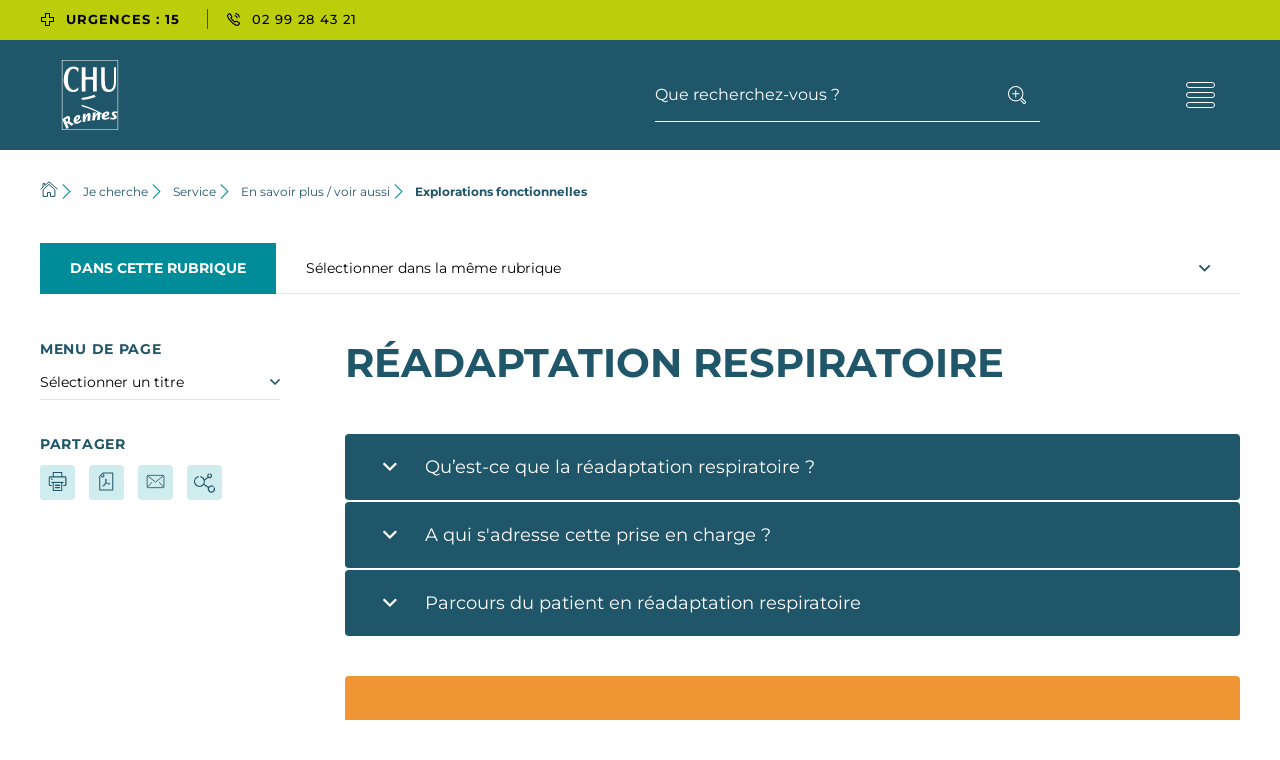

--- FILE ---
content_type: text/html; charset=utf-8
request_url: https://www.chu-rennes.fr/je-cherche/services/en-savoir-plus-voir-aussi/explorations-fonctionnelles/readaptation-respiratoire-624.html
body_size: 21165
content:
<!DOCTYPE html><html dir="ltr" lang="fr"><head>
<meta charset="utf-8">





<meta http-equiv="x-ua-compatible" content="IE=edge"/>
<meta name="generator" content="TYPO3 CMS"/>
<meta name="author" content="CHU DE RENNES"/>
<meta name="robots" content="index,follow"/>
<meta name="viewport" content="width=device-width, user-scalable=no, initial-scale=1.0, maximum-scale=1.0, minimum-scale=1.0"/>
<meta name="twitter:card" content="summary"/>
<meta name="language" content="fr"/>

<link rel="stylesheet" href="/typo3conf/ext/stratis_site/Resources/Public/Css/main.css?1705485581" media="all">
<link rel="stylesheet" href="/typo3conf/ext/stratis_site/Resources/Public/Css/print.css?1744723114" media="print">

<link rel="stylesheet" href="/typo3conf/ext/solr/Resources/Public/StyleSheets/Frontend/suggest.css?1696582553" media="all">
<link rel="stylesheet" href="/typo3conf/ext/feedit/Resources/Public/Css/feedit.css?1696582541" media="all">




<script src="https://cdnjs.cloudflare.com/ajax/libs/jquery/3.5.1/jquery.min.js"></script>



<script>
        /* supported: fr, en, de, es, it, pt, pl, ru */
        var tarteaucitronForceLanguage = 'fr';
        var tarteaucitronForceExpire = 180;
        var tarteaucitronForceCDN = '/typo3conf/ext/stratis_common/Resources/Public/JavaScript/Library/Tarteaucitron/';
     </script>      <link rel="preconnect" href="//fonts.googleapis.com" crossorigin>
      <link rel="preconnect" href="//fonts.gstatic.com" crossorigin>
      <link rel="preload" href="https://fonts.gstatic.com/s/roboto/v20/KFOkCnqEu92Fr1MmgWxM.woff" as="font" crossorigin>
      <link rel="preload" href="https://fonts.gstatic.com/s/roboto/v20/KFOlCnqEu92Fr1MmSU5vAA.woff" as="font" crossorigin>
      <link rel="preload" href="https://fonts.gstatic.com/s/roboto/v20/KFOmCnqEu92Fr1Me5g.woff" as="font" crossorigin>
      <link rel="preload" href="https://fonts.gstatic.com/s/roboto/v20/KFOlCnqEu92Fr1MmWUlvAA.woff" as="font" crossorigin>
      <link rel="preload" href="https://fonts.gstatic.com/s/robotocondensed/v18/ieVg2ZhZI2eCN5jzbjEETS9weq8-19eDpCEYaQ.woff" as="font" crossorigin>
      <link rel="preload" href="https://fonts.gstatic.com/s/robotocondensed/v18/ieVg2ZhZI2eCN5jzbjEETS9weq8-19eDtCYYaQ.woff" as="font" crossorigin>
      <link rel="preload" href="https://fonts.gstatic.com/s/robotocondensed/v18/ieVi2ZhZI2eCN5jzbjEETS9weq8-33mZKCA.woff" as="font" crossorigin>
      <link rel="preload" href="https://fonts.gstatic.com/s/robotocondensed/v18/ieVl2ZhZI2eCN5jzbjEETS9weq8-59Y.woff" as="font" crossorigin>
      <link rel="preload" href="https://fonts.gstatic.com/s/robotocondensed/v18/ieVi2ZhZI2eCN5jzbjEETS9weq8-32meKCA.woff" as="font" crossorigin><link rel="profile" href="http://a9.com/-/spec/opensearch/1.1/"/>
			<link rel="search" type="application/opensearchdescription+xml" href="https://www.chu-rennes.fr/?type=7567" title="Website Search"/>

            
            
					<title>
						Réadaptation respiratoire
						 - CHU DE RENNES
					</title>
				
            
            <link rel="alternate" hreflang="fr" href="https://www.chu-rennes.fr/je-cherche/services/en-savoir-plus-voir-aussi/explorations-fonctionnelles/readaptation-respiratoire-624.html"/>
            
            <meta name="subject" content="Réadaptation respiratoire">
            <meta name="twitter:card" content="summary">
            <meta property="og:type" content="article">
            <meta property="og:url" content="https://www.chu-rennes.fr/je-cherche/services/en-savoir-plus-voir-aussi/explorations-fonctionnelles/readaptation-respiratoire-624.html"/>
            <meta name="twitter:url" content="https://www.chu-rennes.fr/je-cherche/services/en-savoir-plus-voir-aussi/explorations-fonctionnelles/readaptation-respiratoire-624.html"/>
            <meta property="og:site_name" content="CHU DE RENNES : Site Internet"/>
            <meta name="twitter:site" content="CHU DE RENNES : Site Internet"/>
            
                    <meta name="page-type" content="content">
                
            
                    
                            
                        
                    
                    
                    
                    
                    
                    
                    <meta property="og:title" content="Réadaptation respiratoire">
                    <meta name="twitter:title" content="Réadaptation respiratoire">

                    
                    
                    
                    
                    <meta name="description" content=""/>
                    <meta property="og:description" content=""/>
                    <meta name="twitter:description" content=""/>

                    
                    <meta name="keywords" content="La réadaptation respiratoire est une intervention individualisée mise en place en accord avec le patient et fondée sur un traitement pouvant inclure un réentrainement à l'effort et une éducation thérapeutique. 

Au CHU de Rennes, une prise en charge multidisciplinaire en ambulatoire sur une période d’initiation de 4 à 5 semaines est proposée avec un relais organisé le plus souvent avec un kinésithérapeute libéral et parfois l'aide d'un prestataire de santé. La durée totale du programme est en moyenne de 3 mois."/>

                    
                    
                    
                    
                    
                            <link rel="image_src" href="https://www.chu-rennes.fr/typo3conf/ext/stratis_site/Resources/Public/Images/logo.png">
                        
                    
                            <meta property="og:image" content="https://www.chu-rennes.fr/typo3conf/ext/stratis_site/Resources/Public/Images/logo.png">
                        
                    
                            <meta name="twitter:image" content="https://www.chu-rennes.fr/typo3conf/ext/stratis_site/Resources/Public/Images/logo.png">
                        
                
            
            
                <link rel="apple-touch-icon" sizes="57x57" href="/typo3conf/ext/stratis_site/Resources/Public/Images/favicons/apple-touch-icon-57x57.png"/>
                <link rel="apple-touch-icon" sizes="114x114" href="/typo3conf/ext/stratis_site/Resources/Public/Images/favicons/apple-touch-icon-114x114.png"/>
                <link rel="apple-touch-icon" sizes="72x72" href="/typo3conf/ext/stratis_site/Resources/Public/Images/favicons/apple-touch-icon-72x72.png"/>
                <link rel="apple-touch-icon" sizes="144x144" href="/typo3conf/ext/stratis_site/Resources/Public/Images/favicons/apple-touch-icon-144x144.png"/>
                <link rel="apple-touch-icon" sizes="60x60" href="/typo3conf/ext/stratis_site/Resources/Public/Images/favicons/apple-touch-icon-60x60.png"/>
                <link rel="apple-touch-icon" sizes="120x120" href="/typo3conf/ext/stratis_site/Resources/Public/Images/favicons/apple-touch-icon-120x120.png"/>
                <link rel="apple-touch-icon" sizes="76x76" href="/typo3conf/ext/stratis_site/Resources/Public/Images/favicons/apple-touch-icon-76x76.png"/>
                <link rel="apple-touch-icon" sizes="152x152" href="/typo3conf/ext/stratis_site/Resources/Public/Images/favicons/apple-touch-icon-152x152.png"/>
                <link rel="icon" type="image/png" href="/typo3conf/ext/stratis_site/Resources/Public/Images/favicons/favicon-196x196.png" sizes="196x196"/>
                <link rel="icon" type="image/png" href="/typo3conf/ext/stratis_site/Resources/Public/Images/favicons/favicon-160x160.png" sizes="160x160"/>
                <link rel="icon" type="image/png" href="/typo3conf/ext/stratis_site/Resources/Public/Images/favicons/favicon-96x96.png" sizes="96x96"/>
                <link rel="icon" type="image/png" href="/typo3conf/ext/stratis_site/Resources/Public/Images/favicons/favicon-32x32.png" sizes="32x32"/>
                <link rel="icon" type="image/png" href="/typo3conf/ext/stratis_site/Resources/Public/Images/favicons/favicon-16x16.png" sizes="16x16"/>
                <meta name="msapplication-TileColor" content="#ffffff"/>
                <meta name="msapplication-TileImage" content="/typo3conf/ext/stratis_site/Resources/Public/Images/favicons/mstile-144x144.png"/>
            
            <link rel="shortcut icon" href="/fileadmin/Minisites/principal/favicon.ico">
            
            
        
        
        
        
        <script src="/typo3conf/ext/stratis_common/Resources/Public/JavaScript/Library/Tarteaucitron/tarteaucitron.js"></script>
        <script>var stratisCookieOptions = {language:"fr",expireTime: 180,expireInDays: true,reloadThePage: false,customText: {adblock:"Bonjour! Ce site joue la transparence et vous donne le choix des services tiers à activer.",adblock_call:"Merci de désactiver votre adblocker pour commencer la personnalisation.",reload:"Recharger la page",alertBigScroll:"En continuant de défiler,",alertBigClick:"En poursuivant votre navigation,",alertBig:"vous acceptez l'utilisation de services tiers pouvant installer des cookies",alertBigPrivacy:"Afin de vous proposer des vidéos, des boutons de partage, des contenus remontés des réseaux sociaux et d'élaborer des statistiques de fréquentation, nous sommes susceptibles de déposer des cookies tiers sur votre machine. Cela ne peut se faire qu'en obtenant, au préalable, votre consentement pour chacun de ces cookies.",alertSmall:"Gestion des services",personalize:"Personnaliser",acceptAll:"OK, tout accepter",close:"Fermer",privacyUrl:"Politique de confidentialité",all:"Préférence pour tous les services",info:"Protection de votre vie privée",disclaimer:'Ce site propose de personnaliser vos contenus et votre navigation. Lorsque vous naviguez sur ce site Internet, des informations sont susceptibles d\'être enregistrées (cookies) sur votre terminal, sous réserve de vos choix.<br><br>La durée de validité de votre consentement ou de votre refus est de 6 mois.<br>Pour en savoir plus, consultez notre <a href="/mentions-legales-6.html">politique de protection des données.</a>',allow:"Autoriser",deny:"Interdire",noCookie:"Ce service ne dépose aucun cookie.",useCookie:"Ce service peut déposer",useCookieCurrent:"Ce service a déposé",useNoCookie:"Ce service n'a déposé aucun cookie.",more:"En savoir plus",source:"Voir le site officiel",credit:"Gestion des cookies par tarteaucitron.js",toggleInfoBox:"Afficher/masquer les informations sur le stockage des cookies",title:"Panneau de gestion des cookies",cookieDetail:"Détail des cookies",ourSite:"sur notre site",newWindow:"(nouvelle fenêtre)",allowAll:"Autoriser tous les cookies",denyAll:"Tout refuser",fallback:"est désactivé.",btnAllow:"J'accepte",btnAllowTitle:"J'accepte les traceurs pour le service {serviceName}",btnDeny:"Je refuse",btnDenyTitle:"Je refuse les traceurs pour le service {serviceName}",refuseCookies:"Votre refus a bien été pris en compte. Vous pouvez revenir sur votre décision à tout moment, depuis le gestionnaire de cookies ou cet écran.",serviceText:"{serviceName} conditionne la lecture de ses vidéos au dépôt de traceurs afin de vous proposer de la publicité ciblée en fonction de votre navigation.","engage-dailymotion":"Activer le dépôt de cookies Dailymotion pour lire la vidéo","engage-youtube":"Activer le dépôt de cookies YouTube pour lire la vidéo","engage-vimeo":"Activer le dépôt de cookies Vimeo pour lire la vidéo","engage-iframe":"L'affichage de ce cadre est soumis au dépôt de cookies Google Analytics.","open-cookie-manager-button":"Configurer le dépôt de cookies","engage-stratis-youtube":"Activer le dépôt de cookies YouTube pour lire la vidéo","engage-stratis-vimeo":"Activer le dépôt de cookies Vimeo pour lire la vidéo","engage-stratis-vimeo":"Activer le dépôt de cookies Vimeo pour lire la vidéo","engage-stratis-dailymotion":"Activer le dépôt de cookies Dailymotion pour lire la vidéo",},config: {cookieName: 'tarteaucitron',hashtag: '#tarteaucitron',highPrivacy: true,bodyPosition: 'top',orientation: 'bottom',adblocker: false,showAlertSmall: false,cookieslist: false,removeCredit: true,handleBrowserDNTRequest: false,AcceptAllCta: true,moreInfoLink: true,DenyAllCta: true,useExternalCss: true,showIcon: false,iconPosition: 'BottomRight',}};if (typeof tarteaucitron.job === "undefined") tarteaucitron.job = [];var stratis_tarteaucitron_pushed_services = [];var s = ["dailymotion","vimeo","youtube","fancybox",];for (var i = 0; i < s.length; i++) stacps(s[i]);function stacps(service) { if (["youtube", "dailymotion", "vimeo"].includes(service)) { stratis_tarteaucitron_pushed_services.push("stratis-" + service); } else {stratis_tarteaucitron_pushed_services.push(service); } }window.addEventListener("tac.root_available", function() { if (window.cookieManager) { window.cookieManager.addServices(stratis_tarteaucitron_pushed_services.join()); } });var matomoId = "1";var matomoHost = "matomo.chu-rennes.fr";var _paq=window._paq=window._paq||[];_paq.push([function(){var e,t,a,i=this;this.setVisitorCookieTimeout((e=new Date,t=Math.round(e.getTime()/1e3),a=i.getVisitorInfo(),parseInt(a[2])+33696e3-t))}]),_paq.push(["trackPageView"]),_paq.push(["enableLinkTracking"]),_paq.push(["setDoNotTrack",1]),function(){var e="//"+matomoHost+"/";_paq.push(["setTrackerUrl",e+"piwik.php"]),_paq.push(["setSiteId",matomoId]);var t=document,a=t.createElement("script"),i=t.getElementsByTagName("script")[0];a.type="text/javascript",a.defer=!0,a.async=!0,a.src=e+"piwik.js",i.parentNode.insertBefore(a,i)}();</script>
        <script src="/typo3conf/ext/stratis_common/Resources/Public/JavaScript/Library/Tarteaucitron/stratis-tarteaucitron.bundle.js"></script>
    
    
            
        
<link rel="canonical" href="https://www.chu-rennes.fr/je-cherche/services/en-savoir-plus-voir-aussi/explorations-fonctionnelles/readaptation-respiratoire-624.html"/>
</head><body>



        
        
        
        
        
    
        <div class="site-wrapper ">
            <div class="site-wrapper__inner">
                
        <div class="print-banner">
            
        <img alt="CHU DE RENNES (Retour à la page d&#039;accueil)" src="/typo3conf/ext/stratis_site/Resources/Public/Images/logo.png" width="" height=""/>
    
        </div>
    
                <div class="site-wrapper__components">
                    
        <p id="menu-skip" class="menu-skip">
            <a href="#main" class="menu-skip__link">Aller à Contenu</a>
        </p>
    
                    
        
    
                    
    
    <section class="flash-info" id="flash-info-container"><div class="flash-info__wrapper"><div class="flash-info__title"><p role="heading" aria-level="1" class="flash-info__title-text">Flash info</p><div class="flash-info__title-svg"><svg xmlns="http://www.w3.org/2000/svg" width="21.2" height="20.2" viewBox="0 0 21.2 20.2"><path d="M2.3,13.9.5,19.2l5.4-1.1a9.31,9.31,0,0,0,5.2,1.5A9.6,9.6,0,1,0,1.5,10a7.57,7.57,0,0,0,.1,1.5" transform="translate(0 0.1)" fill="none" stroke="#181716" stroke-linecap="round" stroke-linejoin="round"/><path d="M2.3,13.9.5,19.2l5.4-1.1a9.31,9.31,0,0,0,5.2,1.5A9.6,9.6,0,1,0,1.5,10a7.57,7.57,0,0,0,.1,1.5" transform="translate(0 0.1)" fill="none" stroke="#000" stroke-linecap="round" stroke-linejoin="round"/><path d="M11,16.8a1,1,0,1,1,.8-.3A1.14,1.14,0,0,1,11,16.8Z" transform="translate(0 0.1)" fill="none" stroke="#181716"/><path d="M11,16.8a1,1,0,1,1,.8-.3A1.14,1.14,0,0,1,11,16.8Z" transform="translate(0 0.1)" fill="none" stroke="#181716" stroke-linecap="round" stroke-linejoin="round"/><path d="M11,3.2h0a1.51,1.51,0,0,1,1.6,1.7l-1,7.4a.65.65,0,0,1-.6.6h0a.65.65,0,0,1-.6-.6L9.4,5A1.55,1.55,0,0,1,11,3.2Z" transform="translate(0 0.1)" fill="none" stroke="#181716"/><path d="M11,16.8a1,1,0,1,1,.8-.3A1.14,1.14,0,0,1,11,16.8Z" transform="translate(0 0.1)" fill="none" stroke="#000" stroke-linecap="round" stroke-linejoin="round"/><path d="M11,16.8a1,1,0,1,1,.8-.3A1.14,1.14,0,0,1,11,16.8Z" transform="translate(0 0.1)" fill="none" stroke="#000" stroke-linecap="round" stroke-linejoin="round"/><path d="M11,16.8a1,1,0,1,1,.8-.3A1.14,1.14,0,0,1,11,16.8Z" transform="translate(0 0.1)" fill="none" stroke="#000" stroke-linecap="round" stroke-linejoin="round"/><path d="M11,3.2h0a1.51,1.51,0,0,1,1.6,1.7l-1,7.4a.65.65,0,0,1-.6.6h0a.65.65,0,0,1-.6-.6L9.4,5A1.55,1.55,0,0,1,11,3.2Z" transform="translate(0 0.1)" fill="none" stroke="#000" stroke-linecap="round" stroke-linejoin="round"/></svg></div></div><ul class="flash-info__items"><li class="flash-info__list-item"><article id="flash-item-1" class="flash-info-item"><div class="flash-info-item__image"><picture data-error-alt="Image brisée" class="image"><html xmlns="http://www.w3.org/1999/xhtml" lang="fr" xmlns:f="http://typo3.org/ns/fluid/ViewHelpers" xmlns:v="http://typo3.org/ns/FluidTYPO3/Vhs/ViewHelpers"><img data-error-src="data:image/svg+xml,%3Csvg%20xmlns=%22http://www.w3.org/2000/svg%22%20width=%22128%22%20height=%2296%22%20viewBox=%220%200%20128c%2096c%22%20/%3E" data-src="/fileadmin/_processed_/c/c/csm_image-FlashInfo-situation-exceptionnelle_000490c92f.png" src="data:image/svg+xml,%3Csvg%20xmlns=%22http://www.w3.org/2000/svg%22%20width=%22128%22%20height=%2296%22%20viewBox=%220%200%20128c%2096c%22%20/%3E" alt="Agrandir l'image, fenêtre modale" class="lazy lazyload"></picture></div><p class="flash-info-item__content"><a href="https://www.chu-rennes.fr/fileadmin/Documents/02-professionnels_et_partenaires/04-journalistes_espace_presse/CHURennes_Presse_LeCHU_de_Rennes_mobilise_pour_assurer_la_permanance_des_soins_sur_la_Metropole__14.01.2026.pdf" id="flash-info-item-text-1">
                                Le CHU se mobilise pour la permanence des soins sur la Métropole rennaise - Les deux décès survenus n’ont aucun lien avec la situation de tension actuelle
                            </a><a href="https://www.chu-rennes.fr/fileadmin/Documents/02-professionnels_et_partenaires/04-journalistes_espace_presse/CHURennes_Presse_LeCHU_de_Rennes_mobilise_pour_assurer_la_permanance_des_soins_sur_la_Metropole__14.01.2026.pdf" class="btn flash-info-item__link" aria-hidden="true" tabindex="-1"><span class="btn__text">En savoir plus</span><span aria-hidden="true" class="far fa-arrow-right"></span></a></p><button class="flash-info-item__close js-flash-info-close" type="button" data-src="#flash-info-popup" data-fancybox="flash-item-1" data-small-btn="false" data-toolbar="false" aria-describedby="flash-info-item-text-1"><span aria-hidden='true' class='far fa-times'></span><span class="ghost">Fermer</span></button></article></li><li class="flash-info__list-item"><article id="flash-item-2" class="flash-info-item"><div class="flash-info-item__image"><picture data-error-alt="Image brisée" class="image"><html xmlns="http://www.w3.org/1999/xhtml" lang="fr" xmlns:f="http://typo3.org/ns/fluid/ViewHelpers" xmlns:v="http://typo3.org/ns/FluidTYPO3/Vhs/ViewHelpers"><img data-error-src="data:image/svg+xml,%3Csvg%20xmlns=%22http://www.w3.org/2000/svg%22%20width=%22128%22%20height=%2296%22%20viewBox=%220%200%20128c%2096c%22%20/%3E" data-src="/fileadmin/_processed_/4/f/csm_Urgences-15-Annonce-Internet_940a8523b2.png" src="data:image/svg+xml,%3Csvg%20xmlns=%22http://www.w3.org/2000/svg%22%20width=%22128%22%20height=%2296%22%20viewBox=%220%200%20128c%2096c%22%20/%3E" alt="Agrandir l'image, fenêtre modale" class="lazy lazyload"></picture></div><p class="flash-info-item__content"><a href="/chu-rennes/actualites-detail/appel-au-15-obligatoire-avant-dacceder-aux-services-durgence-adultes-du-chu-1980.html" id="flash-info-item-text-2">
                                Régulation médicale 24h/24 des urgences adultes : accès sur appel préalable au Centre 15
                            </a><a href="/chu-rennes/actualites-detail/appel-au-15-obligatoire-avant-dacceder-aux-services-durgence-adultes-du-chu-1980.html" class="btn flash-info-item__link" aria-hidden="true" tabindex="-1"><span class="btn__text">En savoir plus</span><span aria-hidden="true" class="far fa-arrow-right"></span></a></p><button class="flash-info-item__close js-flash-info-close" type="button" data-src="#flash-info-popup" data-fancybox="flash-item-2" data-small-btn="false" data-toolbar="false" aria-describedby="flash-info-item-text-1"><span aria-hidden='true' class='far fa-times'></span><span class="ghost">Fermer</span></button></article></li><li class="flash-info__list-item"><article id="flash-item-4" class="flash-info-item"><div class="flash-info-item__image"><picture data-error-alt="Image brisée" class="image"><html xmlns="http://www.w3.org/1999/xhtml" lang="fr" xmlns:f="http://typo3.org/ns/fluid/ViewHelpers" xmlns:v="http://typo3.org/ns/FluidTYPO3/Vhs/ViewHelpers"><img data-error-src="data:image/svg+xml,%3Csvg%20xmlns=%22http://www.w3.org/2000/svg%22%20width=%22128%22%20height=%2296%22%20viewBox=%220%200%20128c%2096c%22%20/%3E" data-src="/fileadmin/_processed_/0/a/csm_CHURennes_ConsigneAccesEpidemie_01_08291f25e5.png" src="data:image/svg+xml,%3Csvg%20xmlns=%22http://www.w3.org/2000/svg%22%20width=%22128%22%20height=%2296%22%20viewBox=%220%200%20128c%2096c%22%20/%3E" alt="Agrandir l'image, fenêtre modale" class="lazy lazyload"></picture></div><p class="flash-info-item__content"><a href="/patients-visiteurs/arrivee-au-chu/plans-dacces-302.html" id="flash-info-item-text-4">
                                Épidémie saisonnière : consultez les consignes d&#039;accès au CHU de Rennes...
                            </a><a href="/patients-visiteurs/arrivee-au-chu/plans-dacces-302.html" class="btn flash-info-item__link" aria-hidden="true" tabindex="-1"><span class="btn__text">En savoir plus</span><span aria-hidden="true" class="far fa-arrow-right"></span></a></p><button class="flash-info-item__close js-flash-info-close" type="button" data-src="#flash-info-popup" data-fancybox="flash-item-4" data-small-btn="false" data-toolbar="false" aria-describedby="flash-info-item-text-1"><span aria-hidden='true' class='far fa-times'></span><span class="ghost">Fermer</span></button></article></li></ul></div><div id="flash-info-popup" hidden><button data-fancybox-close class="btn is-secondary is-small is-only-icon flash-info-popup__close"><svg role="img" aria-label="Fermer" xmlns="http://www.w3.org/2000/svg" viewBox="0 0 24 24"><title>Fermer</title><path d="M12 10.6 6.6 5.2 5.2 6.6l5.4 5.4-5.4 5.4 1.4 1.4 5.4-5.4 5.4 5.4 1.4-1.4-5.4-5.4 5.4-5.4-1.4-1.4-5.4 5.4z"/></svg></button><div class="flash-info-form"><form action="#" method="POST" class="form js-validator-form" enctype="multipart/form-data" id='flash-info-form'><fieldset class="form__radio-checkbox radio-checkbox  is-inline"><legend class="legend form__legend">
                                    Voulez-vous que le message réapparaisse?
                                </legend><div class="form__radio-checkbox radio-checkbox"><input type="radio" id="chr-generated-ra5jy9aa3" name="flash_info" class="radio-checkbox__input" checked value='yes'><label for="chr-generated-ra5jy9aa3" class="radio-checkbox__label">
                                        Oui
                                    </label></div><div class="form__radio-checkbox radio-checkbox"><input type="radio" id="chr-generated-3g1sdgtii3w" name="flash_info" class="radio-checkbox__input" value='no'><label for="chr-generated-3g1sdgtii3w" class="radio-checkbox__label">
                                        Non
                                    </label></div></fieldset><div class="form__actions"><button type="submit" class='btn is-primary is-small'><span aria-hidden="true" class="far fa-check"></span><span class="btn__text">
                                        Envoyer
                                    </span></button></div></form></div></div></section>




                </div>
                <div class="site-wrapper__header">
                    <header class="header-wrapper" role="banner">
                        
    
        
            
                
                    
                        <div class="header-top">
                            <div class="header-top__container">
                                
                                    <a href="/urgences.html" class="header-top__link is-bold">
                                        <span aria-hidden="true"><svg xmlns="http://www.w3.org/2000/svg" width="512" height="512" viewBox="0 0 512 512"><path d="M358.26 153.74V0H153.74V153.74H0V358.23H153.74V512H358.23V358.26H512V153.74ZM468.11 314.37H314.34V468.11H197.63V314.34H43.89V197.63H197.63V43.89H314.37V197.63H468.11Z"></path></svg></span>
                                        <span class="btn__text">URGENCES : 15</span>
                                    </a>
                                
                                
                                    <a href="tel:0299284321" class="header-top__link">
                                        <span aria-hidden="true"><svg xmlns="http://www.w3.org/2000/svg" width="512" height="512" viewBox="0 0 512 512"><title>Standard : 02 99 28 43 21</title><path d="M488.14 369.15l-81-55.71c-16.74-12.06-38.65-14-58.34-4.37L311 330.18c-16.46-13.6-47-39.34-66.63-58.91a861.22 861.22 0 0 1-61.74-65.57l19.66-35a47.87 47.87 0 0 0-3.77-61.91L142.27 24.86A51.82 51.82 0 0 0 103.79 3 24 24 0 0 0 91.73 5.54a287.65 287.65 0 0 0-64.37 47C-3.18 79.11-.89 105.37 1 114.25c14.52 100.28 100.45 195.56 152.39 245.3l2.86 2.92C240.58 448.86 324.8 500.17 400 510.91A47 47 0 0 0 410.2 512c12.31 0 31.57-4.34 50.62-26.06 33.83-33.62 51-59.05 50.8-72.79A43.25 43.25 0 0 0 488.14 369.15Zm-59.23 86.74c-11.34 12.86-19 12.26-18 12.6a23.87 23.87 0 0 0-3.82-.89c-64.74-8.94-142.65-57.17-219.36-135.76l-5.83-5.8C144.76 290.5 57.05 198 43.91 104.94c-.35-2.69 1.77-10.15 13.17-20.12A247.56 247.56 0 0 1 104.9 48.45a6.92 6.92 0 0 1 1.23 1.26L163.27 135a22.28 22.28 0 0 0 3.34 3.92c1.57 1.45 1.77 3.82-1 7.82L137 197.3A21.91 21.91 0 0 0 139.1 222a898.27 898.27 0 0 0 74.6 80.65c29.11 29 79.05 69.34 81.16 71.05a22.05 22.05 0 0 0 24.49 2.06L369.09 348a11.89 11.89 0 0 1 12.42 1.12c.18.11.35.25.52.37l82.71 56.88a16.48 16.48 0 0 0 3.46 1.46C466 414.69 448.11 436.69 428.91 455.89Zm-74.22-304A93.23 93.23 0 0 0 296 128.74l1.43-43.89a137.74 137.74 0 0 1 87 34.83c24.91 23.88 38.74 55.31 39.51 89l-43.88 1A82.12 82.12 0 0 0 354.69 151.88Zm67.25-67.31a137.41 137.41 0 0 0-96.19-40.69L326.26 0A180.68 180.68 0 0 1 452.68 53.25 183.75 183.75 0 0 1 508.82 179.1L465 180.76A140.45 140.45 0 0 0 421.94 84.57Z"></path></svg></span>
                                        <span class="btn__text">02 99 28 43 21</span>
                                    </a>
                                
                            </div>
                        </div>
                    
                
            
        
    
    <div class="header-wrapper__container">
        <div class="header">
            <div class="header__inner">
                
        
                <div class="header__logo">
                    <a href="/index.html" class="logo">
                        <div class="logo__image">
                            
        
    <img src="/fileadmin/Minisites/principal/logo.svg" alt="CHU DE RENNES - retour à la page d&#039;accueil"/>


    
                        </div>
                    </a>
                </div>
            
    
                <div class="header__components">
                    <div class="header__search" role="search">
                        
        <div class="search-input" role="search">
            <form action="/recherche-avancee-66.html" class="form js-validator-form search-input__form" method="get">
                <fieldset class="form__fieldset">
                    <legend class="legend form__legend ghost">Formulaire de recherche</legend>
                    <div class="form__controls-group search-input__group">
                        <label for="keyword-search" class="form__label ghost">Rechercher</label>
                        <div class="form__field-wrapper js-autocomplete" data-json-path="/solr_suggest.json" data-min-elements="5" data-max-elements="6" data-min-chars="3" data-mark-coincidence="on">
                            <input data-json-path="/solr_suggest.json" type="text" id="keyword-search" class="form__field js-autocomplete-input" required name="tx_solr[q]"/>
                            <span class="form__field-placeholder">Que recherchez-vous ?</span>
                        </div>
                        <button type="submit" class="js-tooltip is-tooltip-bottom search-input__button" data-content="Rechercher sur tout le site">
                            <svg xmlns="http://www.w3.org/2000/svg" width="512" height="512" viewBox="0 0 512 512"><path d="M237 207.9H328.4V238H237v91.41H206.89V238H117.51V207.9h89.38V118.53H237Zm274.6 262.18a46.49 46.49 0 0 1-75.75 31.37l-81.42-81.32 21.3-21.31 80.34 80.35c5 4 13.66 4 19.68-1a16.31 16.31 0 0 0 2.23-23l-93.22-93.15c-3.71 4.34-7.44 8.66-11.54 12.77a219.3 219.3 0 0 1-309.75 0c-84.44-85.45-84.44-224.34-.06-309.72A215.43 215.43 0 0 1 216.09 0c.77 0 1.55 0 2.33 0a215.41 215.41 0 0 1 151.7 61.92L373.24 65C447.15 139 457 252.93 403 337.64L500.29 435C509.15 445.64 512.84 457.73 511.62 470.08ZM351.94 353.51c73.65-73.65 73.65-193.49 0-267.17l-2.78-2.78A185.64 185.64 0 0 0 218.4 30.13c-.66 0-1.33 0-2 0A185.46 185.46 0 0 0 84.91 86.23C12 160 12 279.88 84.85 353.57 158.44 427.19 278.27 427.17 351.94 353.51Z"/></svg>
                            <span class="ghost">Rechercher sur tout le site</span>
                        </button>
                    </div>
                </fieldset>
            </form>
        </div>
    
                    </div>
                    <div class="header__nav">
                        
        
        
            
                
                    <nav class="header-nav" role="navigation" aria-label="Navigation principale">
                        <ul class="header-nav__list">
                            
                                
                                
                                
                                    <li class="header-nav__item">
                                        <span aria-hidden="true" class="far fa-angle-right"></span>
                                        <a href="/patients-visiteurs-941.html" class="header-nav__link is-bold">
                                            Patients &amp; visiteurs
                                        </a>
                                    </li>
                                    
                                
                            
                                
                                
                                
                                    <li class="header-nav__item">
                                        <span aria-hidden="true" class="far fa-angle-right"></span>
                                        <a href="/professionnels-partenaires-956.html" class="header-nav__link is-bold">
                                            Professionnels &amp; étudiants
                                        </a>
                                    </li>
                                    
                                
                            
                                
                                
                                    
                                
                                
                                    <li class="header-nav__item has-mb-2">
                                        <span aria-hidden="true" class="far fa-angle-right"></span>
                                        <a href="/recherche-innovation-356.html" class="header-nav__link is-bold">
                                            Recherche &amp; innovation
                                        </a>
                                    </li>
                                    
                                
                            
                                
                                
                                
                                    <li class="header-nav__item">
                                        <span aria-hidden="true" class="far fa-angle-right"></span>
                                        <a href="/a-propos-du-chu-de-rennes-301.html" class="header-nav__link">
                                            A propos du CHU de Rennes
                                        </a>
                                    </li>
                                    
                                
                            
                                
                                
                                
                                    <li class="header-nav__item">
                                        <span aria-hidden="true" class="far fa-angle-right"></span>
                                        <a href="https://nouveau.chu-rennes.fr/index.html" class="header-nav__link">
                                            Le #NouveauCHURennes
                                        </a>
                                    </li>
                                    
                                
                            
                                
                                
                                
                                    <li class="header-nav__item">
                                        <span aria-hidden="true" class="far fa-angle-right"></span>
                                        <a href="/nos-sites-internet-1007.html" class="header-nav__link">
                                            Nos sites internet
                                        </a>
                                    </li>
                                    
                                
                            
                        </ul>
                    </nav>
                
            
        
    
    
                    </div>
                    
        <nav class="header__nav-toggle" role="navigation" aria-label="Navigation principale">
            <button aria-haspopup="true" class="main-nav-toggle" id="main-nav-toggle" type="button">
                <span aria-hidden="true" class="main-nav-toggle__bars">
                    <span class="main-nav-toggle__bar"></span>
                    <span class="main-nav-toggle__bar"></span>
                    <span class="main-nav-toggle__bar"></span>
                </span>
                <span class="main-nav-toggle__text ghost">Menu</span>
            </button>
        </nav>
    
                </div>
            </div>
        </div>
    </div>
    
        <div class="header-wrapper__nav is-aside-nav">
            <div class="main-nav js-main-nav">
                <div class="main-nav__container js-main-nav-container" role="dialog" aria-modal="true" aria-label="Navigation principale">
                    
                    
        
        <div class="main-nav__block js-main-nav-block">
            <div class="main-nav__close-wrap">
                <button type="button" class="btn is-small is-only-icon is-inverted js-main-nav-close js-tooltip" data-content="Fermer le menu">
                    <svg xmlns="http://www.w3.org/2000/svg" width="512" height="512" viewBox="0 0 512 512">
                        <path d="M502.13 475.73c7.98 8.02 7.98 21.02 0 29.04-3.99 4.01-9.2 6.02-14.44 6.02s-10.45-2.01-14.44-6.02l-218.41-219.58L36.42 504.76c-3.99 4.01-9.22 6.02-14.44 6.02s-10.45-2.01-14.44-6.02c-7.98-8.02-7.98-21.02 0-29.04L227.22 254.86 4.89 33.91C-3.13 25.94-3.21 12.94 4.73 4.87c7.9-8.06 20.84-8.14 28.88-.16L254.83 224.55 476.04 4.71c8.03-7.98 20.96-7.9 28.88.16 7.93 8.06 7.87 21.07-.16 29.04l-222.33 220.95 219.7 220.87Z"/>
                    </svg>
                    <span class="ghost">Fermer</span>
                </button>
            </div>
            
        
            
                
                    
                        <div class="header-top">
                            <div class="header-top__container">
                                
                                    <a href="/urgences.html" class="header-top__link is-bold">
                                        <span aria-hidden="true"><svg xmlns="http://www.w3.org/2000/svg" width="512" height="512" viewBox="0 0 512 512"><path d="M358.26 153.74V0H153.74V153.74H0V358.23H153.74V512H358.23V358.26H512V153.74ZM468.11 314.37H314.34V468.11H197.63V314.34H43.89V197.63H197.63V43.89H314.37V197.63H468.11Z"></path></svg></span>
                                        <span class="btn__text">URGENCES : 15</span>
                                    </a>
                                
                                
                                    <a href="tel:0299284321" class="header-top__link">
                                        <span aria-hidden="true"><svg xmlns="http://www.w3.org/2000/svg" width="512" height="512" viewBox="0 0 512 512"><title>Standard : 02 99 28 43 21</title><path d="M488.14 369.15l-81-55.71c-16.74-12.06-38.65-14-58.34-4.37L311 330.18c-16.46-13.6-47-39.34-66.63-58.91a861.22 861.22 0 0 1-61.74-65.57l19.66-35a47.87 47.87 0 0 0-3.77-61.91L142.27 24.86A51.82 51.82 0 0 0 103.79 3 24 24 0 0 0 91.73 5.54a287.65 287.65 0 0 0-64.37 47C-3.18 79.11-.89 105.37 1 114.25c14.52 100.28 100.45 195.56 152.39 245.3l2.86 2.92C240.58 448.86 324.8 500.17 400 510.91A47 47 0 0 0 410.2 512c12.31 0 31.57-4.34 50.62-26.06 33.83-33.62 51-59.05 50.8-72.79A43.25 43.25 0 0 0 488.14 369.15Zm-59.23 86.74c-11.34 12.86-19 12.26-18 12.6a23.87 23.87 0 0 0-3.82-.89c-64.74-8.94-142.65-57.17-219.36-135.76l-5.83-5.8C144.76 290.5 57.05 198 43.91 104.94c-.35-2.69 1.77-10.15 13.17-20.12A247.56 247.56 0 0 1 104.9 48.45a6.92 6.92 0 0 1 1.23 1.26L163.27 135a22.28 22.28 0 0 0 3.34 3.92c1.57 1.45 1.77 3.82-1 7.82L137 197.3A21.91 21.91 0 0 0 139.1 222a898.27 898.27 0 0 0 74.6 80.65c29.11 29 79.05 69.34 81.16 71.05a22.05 22.05 0 0 0 24.49 2.06L369.09 348a11.89 11.89 0 0 1 12.42 1.12c.18.11.35.25.52.37l82.71 56.88a16.48 16.48 0 0 0 3.46 1.46C466 414.69 448.11 436.69 428.91 455.89Zm-74.22-304A93.23 93.23 0 0 0 296 128.74l1.43-43.89a137.74 137.74 0 0 1 87 34.83c24.91 23.88 38.74 55.31 39.51 89l-43.88 1A82.12 82.12 0 0 0 354.69 151.88Zm67.25-67.31a137.41 137.41 0 0 0-96.19-40.69L326.26 0A180.68 180.68 0 0 1 452.68 53.25 183.75 183.75 0 0 1 508.82 179.1L465 180.76A140.45 140.45 0 0 0 421.94 84.57Z"></path></svg></span>
                                        <span class="btn__text">02 99 28 43 21</span>
                                    </a>
                                
                            </div>
                        </div>
                    
                
            
        
    
            <div class="main-nav__top-components">
                
        
                <a href="/index.html" class="logo">
                    <span class="logo__image">
                        
        
    <img src="/fileadmin/Minisites/principal/logo.svg" alt="CHU DE RENNES - retour à la page d&#039;accueil"/>


    
                    </span>
                </a>
            
    
                <ul class="main-nav__nav-list">
                    
                        <li class="main-nav__nav-item has-dropdown js-main-nav-ddm">
                            
                            
                            <span aria-hidden="true" class="far fa-angle-right"></span>
                            <a href="/index.html" class="main-nav__nav-link" data-aria-label="Accueil">Accueil</a>
                        </li>
                    
                        <li class="main-nav__nav-item has-dropdown js-main-nav-ddm">
                            
                            
                            <span aria-hidden="true" class="far fa-angle-right"></span>
                            <a href="/je-cherche-347.html" class="main-nav__nav-link" data-aria-label="Je cherche">Je cherche</a>
                        </li>
                    
                        <li class="main-nav__nav-item has-dropdown js-main-nav-ddm">
                            
                            
                            <span aria-hidden="true" class="far fa-angle-right"></span>
                            <a href="/patients-visiteurs-941.html" class="main-nav__nav-link" data-aria-label="Patients &amp; visiteurs">Patients &amp; visiteurs</a>
                        </li>
                    
                        <li class="main-nav__nav-item has-dropdown js-main-nav-ddm">
                            
                            
                            <span aria-hidden="true" class="far fa-angle-right"></span>
                            <a href="/professionnels-partenaires-956.html" class="main-nav__nav-link" data-aria-label="Professionnels &amp; étudiants">Professionnels &amp; étudiants</a>
                        </li>
                    
                        <li class="main-nav__nav-item has-dropdown js-main-nav-ddm">
                            
                            
                            <span aria-hidden="true" class="far fa-angle-right"></span>
                            <a href="/a-propos-du-chu-de-rennes-301.html" class="main-nav__nav-link" data-aria-label="À propos du CHU de Rennes">À propos du CHU de Rennes</a>
                        </li>
                    
                        <li class="main-nav__nav-item has-dropdown js-main-nav-ddm">
                            
                            
                            <span aria-hidden="true" class="far fa-angle-right"></span>
                            <a href="/recherche-innovation-356.html" class="main-nav__nav-link" data-aria-label="Recherche &amp; innovation">Recherche &amp; innovation</a>
                        </li>
                    
                        <li class="main-nav__nav-item has-dropdown js-main-nav-ddm">
                            
                            
                            <span aria-hidden="true" class="far fa-angle-right"></span>
                            <a href="/lettre-dinformation-55.html" class="main-nav__nav-link" data-aria-label="Lettre d&#039;information">Lettre d&#039;information</a>
                        </li>
                    
                        <li class="main-nav__nav-item has-dropdown js-main-nav-ddm">
                            
                            
                            <span aria-hidden="true" class="far fa-angle-right"></span>
                            <a href="/nos-sites-internet-1007.html" class="main-nav__nav-link" data-aria-label="Nos sites internet">Nos sites internet</a>
                        </li>
                    
                </ul>
            </div>
            <div class="main-nav__center-components">
                
        <div class="search-input" role="search">
            <form action="/recherche-avancee-66.html" class="form js-validator-form search-input__form" method="get">
                <fieldset class="form__fieldset">
                    <legend class="legend form__legend ghost">Formulaire de recherche</legend>
                    <div class="form__controls-group search-input__group">
                        <label for="keyword-search" class="form__label ghost">Rechercher</label>
                        <div class="form__field-wrapper js-autocomplete" data-json-path="/solr_suggest.json" data-min-elements="5" data-max-elements="6" data-min-chars="3" data-mark-coincidence="on">
                            <input data-json-path="/solr_suggest.json" type="text" id="keyword-search" class="form__field js-autocomplete-input" required name="tx_solr[q]"/>
                            <span class="form__field-placeholder">Que recherchez-vous ?</span>
                        </div>
                        <button type="submit" class="js-tooltip is-tooltip-bottom search-input__button" data-content="Rechercher sur tout le site">
                            <svg xmlns="http://www.w3.org/2000/svg" width="512" height="512" viewBox="0 0 512 512"><path d="M237 207.9H328.4V238H237v91.41H206.89V238H117.51V207.9h89.38V118.53H237Zm274.6 262.18a46.49 46.49 0 0 1-75.75 31.37l-81.42-81.32 21.3-21.31 80.34 80.35c5 4 13.66 4 19.68-1a16.31 16.31 0 0 0 2.23-23l-93.22-93.15c-3.71 4.34-7.44 8.66-11.54 12.77a219.3 219.3 0 0 1-309.75 0c-84.44-85.45-84.44-224.34-.06-309.72A215.43 215.43 0 0 1 216.09 0c.77 0 1.55 0 2.33 0a215.41 215.41 0 0 1 151.7 61.92L373.24 65C447.15 139 457 252.93 403 337.64L500.29 435C509.15 445.64 512.84 457.73 511.62 470.08ZM351.94 353.51c73.65-73.65 73.65-193.49 0-267.17l-2.78-2.78A185.64 185.64 0 0 0 218.4 30.13c-.66 0-1.33 0-2 0A185.46 185.46 0 0 0 84.91 86.23C12 160 12 279.88 84.85 353.57 158.44 427.19 278.27 427.17 351.94 353.51Z"/></svg>
                            <span class="ghost">Rechercher sur tout le site</span>
                        </button>
                    </div>
                </fieldset>
            </form>
        </div>
    
                
    
            
    <ul class="main-nav__list"><li class="main-nav__item"><a href="/chu-rennes/actualites-24.html" class="main-nav__link"><svg xmlns="http://www.w3.org/2000/svg" xmlns:xlink="http://www.w3.org/1999/xlink" version="1.1" id="Calque_1" x="0px" y="0px" viewBox="0 0 29.3 26.9" style="enable-background:new 0 0 29.3 26.9;" xml:space="preserve"><g><path stroke="#BCCD0B" fill="none" d="M11.4,16.9c0,0,4.9-1.8,12.6,0.4L17.7,0.9c-3.7,6.7-9,8.9-9,8.9"/><polyline stroke="#BCCD0B" fill="none" points="4.9,19.5 10.7,25.4 14.1,24.1 9.6,17.9  "/><g><path stroke="#BCCD0B" fill="none" d="M22.5,4.5c1.2,0.6,2.2,1.6,2.7,2.9c0.5,1.3,0.5,2.7,0,3.9"/><path stroke="#BCCD0B" fill="none" d="M23.8,1.9c1.8,0.9,3.3,2.4,4.1,4.4c0.8,2,0.7,4.2,0,6.1"/></g><path stroke="#BCCD0B" fill="none" d="M3.1,11.7C1,12.5,0,14.9,0.8,16.9S3.9,20,6,19.2l3.6-1.4l-2.9-7.5L3.1,11.7z"/></g></svg><span class="main-nav__link-text">Actualités</span></a></li><li class="main-nav__item"><a href="/chu-rennes/publications-28.html" class="main-nav__link"><svg xmlns="http://www.w3.org/2000/svg" xmlns:xlink="http://www.w3.org/1999/xlink" version="1.1" id="Calque_1" x="0px" y="0px" viewBox="0 0 24.3 25.1" style="enable-background:new 0 0 24.3 25.1;" xml:space="preserve"><g><g><path stroke="#BCCD0B" fill="none" d="M0.5,3.2C0.5,3.2,11.2,8,12,8h0.1h0.1c0.8,0,11.5-4.8,11.5-4.8v16.3c0,0-10.7,5-11.5,5h-0.1H12    c-0.8,0-11.5-5-11.5-5V3.2z"/><g><polyline stroke="#BCCD0B" fill="none" points="12.1,8 3.7,0.5 3.7,2.8    "/><polyline stroke="#BCCD0B" fill="none" points="12.2,8 20.5,0.5 20.5,2.8    "/></g><line stroke="#BCCD0B" fill="none" x1="16.1" y1="16.9" x2="21.4" y2="14.6"/><line stroke="#BCCD0B" fill="none" x1="16.1" y1="19.2" x2="21.4" y2="16.9"/></g><line stroke="#BCCD0B" fill="none" x1="12.1" y1="8.2" x2="12.1" y2="24.5"/><ellipse transform="matrix(4.796147e-02 -0.9988 0.9988 4.796147e-02 6.1814 29.01)" stroke="#BCCD0B" fill="none" cx="18.3" cy="11.3" rx="2.1" ry="1.8"/></g></svg><span class="main-nav__link-text">Publications</span></a></li><li class="main-nav__item"><a href="/chu-rennes/photos-et-videos-services-126.html" class="main-nav__link"><svg xmlns="http://www.w3.org/2000/svg" xmlns:xlink="http://www.w3.org/1999/xlink" version="1.1" id="Calque_1" x="0px" y="0px" viewBox="0 0 27.6 20.5" style="enable-background:new 0 0 27.6 20.5;" xml:space="preserve"><g><g><path stroke="#BCCD0B" fill="none" d="M10.9,9.2l6.4,3.7l-6.4,3.7V9.2z"/><g><line stroke="#BCCD0B" fill="none" x1="2.4" y1="5.4" x2="25.2" y2="5.4"/><g><g><g><path stroke="#BCCD0B" fill="none" d="M4.3,3c0,0.2-0.1,0.3-0.3,0.3C3.8,3.3,3.6,3.2,3.6,3c0-0.2,0.1-0.3,0.3-0.3C4.1,2.7,4.3,2.8,4.3,3z"/></g></g><g><g><circle stroke="#BCCD0B" fill="none" cx="7" cy="3" r="0.3"/></g></g><g><g><circle stroke="#BCCD0B" fill="none" cx="10.1" cy="3" r="0.3"/></g></g></g><path stroke="#BCCD0B" fill="none" d="M27.1,18.5c0,0.8-0.7,1.5-1.5,1.5H2c-0.8,0-1.5-0.7-1.5-1.5V2c0-0.8,0.7-1.5,1.5-1.5h23.6     c0.8,0,1.5,0.7,1.5,1.5V18.5z"/></g></g><g><path stroke="#BCCD0B" fill="none" d="M10.9,9.2l6.4,3.7l-6.4,3.7V9.2z"/><g><line stroke="#BCCD0B" fill="none" x1="2.4" y1="5.4" x2="25.2" y2="5.4"/><g><g><g><path stroke="#BCCD0B" fill="none" d="M4.3,3c0,0.2-0.1,0.3-0.3,0.3C3.8,3.3,3.6,3.2,3.6,3c0-0.2,0.1-0.3,0.3-0.3C4.1,2.7,4.3,2.8,4.3,3z"/></g></g><g><g><circle stroke="#BCCD0B" fill="none" cx="7" cy="3" r="0.3"/></g></g><g><g><circle stroke="#BCCD0B" fill="none" cx="10.1" cy="3" r="0.3"/></g></g></g><path stroke="#BCCD0B" fill="none" d="M27.1,18.5c0,0.8-0.7,1.5-1.5,1.5H2c-0.8,0-1.5-0.7-1.5-1.5V2c0-0.8,0.7-1.5,1.5-1.5h23.6     c0.8,0,1.5,0.7,1.5,1.5V18.5z"/></g></g></g></svg><span class="main-nav__link-text">Photos &amp; vidéos</span></a></li><li class="main-nav__item"><a href="/professionnels-partenaires/journalistes-espace-presse-418.html" class="main-nav__link"><svg xmlns="http://www.w3.org/2000/svg" xmlns:xlink="http://www.w3.org/1999/xlink" version="1.1" id="Calque_1" x="0px" y="0px" viewBox="0 0 20.9 25.4" style="enable-background:new 0 0 20.9 25.4;" xml:space="preserve"><g><circle stroke="#BCCD0B" fill="none" cx="6" cy="6" r="5.5"/><line stroke="#BCCD0B" fill="none" x1="1.3" y1="9.3" x2="11.7" y2="5.8"/><path stroke="#BCCD0B" fill="none" d="M10.7,8.9l2.5,10.2c0.1,0.4-0.1,0.8-0.5,1l-3.8,1.3c-0.4,0.1-0.8-0.1-1-0.5L3.7,11"/><path stroke="#BCCD0B" fill="none" d="M20.9,16.5c-2.6,0-3.3,2.4-3.3,4.5l0,0c0,2.1-1.5,3.9-3.3,3.9s-3.3-1.7-3.3-3.9"/></g></svg><span class="main-nav__link-text">Espace Presse</span></a></li></ul>


        


                
                    
                        
                            <div class="social">
                                <h3 class="social__title">Sur les réseaux</h3>
                                <ul class="social-links is-secondary">
                                    
        
            
                
                    <li class="social-links__item">
                        <a href="https://www.instagram.com/chuderennes/" class="social-links__link js-tooltip" data-content="Accéder à la page Instagram" target="_blank">
                            <span aria-hidden="true" class="fab fa-instagram"></span>
                            <span class="social-links__link-text ghost">Instagram</span>
                        </a>
                    </li>
                
            
                
                    <li class="social-links__item">
                        <a href="https://www.linkedin.com/company/36155924/admin/" class="social-links__link js-tooltip" data-content="Accéder à la page Linkedin" target="_blank">
                            <span aria-hidden="true" class="fab fa-linkedin"></span>
                            <span class="social-links__link-text ghost">Linkedin</span>
                        </a>
                    </li>
                
            
                
                    <li class="social-links__item">
                        <a href="https://www.youtube.com/channel/UC7MJuq569WFSl-D40zlCvCw" class="social-links__link js-tooltip" data-content="Accéder à la page Youtube" target="_blank">
                            <span aria-hidden="true" class="fab fa-youtube"></span>
                            <span class="social-links__link-text ghost">Youtube</span>
                        </a>
                    </li>
                
            
        
    
                                </ul>
                            </div>
                        
                    
                
            </div>
            <div class="main-nav__bottom-components">
                
                    
                        
                            
        
            <div class="quicklinks is-inverted">
                <div class="quicklinks-block" role="group" aria-roledescription="carousel">
                    <button class="quicklinks-block__control is-prev" type="button">
                        <span aria-hidden="true" class="far fa-angle-left"></span>
                        <span class="quicklinks-block__control-text ghost">Article précédent </span>
                    </button>
                    <button class="quicklinks-block__control is-next" type="button">
                        <span aria-hidden="true" class="far fa-angle-right"></span>
                        <span class="quicklinks-block__control-text ghost">Article suivant </span>
                    </button>
                    <div class="quicklinks-block__container js-swiper" data-slide-by-one="true" data-items="6,3,1" data-outside-navigation="true">
                        <div class="quicklinks-block__wrapper swiper-wrapper">
                            
                                
                                    <div class="quicklinks-block__item swiper-item">
                                        <article class="quicklink-item is-primary">
                                            <picture class="quicklink-item__image">
                                                
                                                
                                                        <img data-error-src="data:image/svg+xml,%3Csvg%20xmlns=%22http://www.w3.org/2000/svg%22%20width=%22106%22%20height=%22106%22%20viewBox=%220%200%20106%20106%22%20/%3E" data-src="/fileadmin/Images/00-pictos/bt_rdv_01.svg" src="/fileadmin/Images/00-pictos/bt_rdv_01.svg" width="142" height="142" alt="Prendre RDV" class="lazy lazyloaded">
                                                    
                                                
                                            </picture>
                                            <h3 class="quicklink-item__text">
                                                <a href="/chu-rennes/demande-de-rdv-597.html" target="_blank" class="quicklink-item__link">
                                                    Prendre RDV
                                                </a>
                                            </h3>
                                        </article>
                                    </div>
                                
                            
                                
                                    <div class="quicklinks-block__item swiper-item">
                                        <article class="quicklink-item is-primary">
                                            <picture class="quicklink-item__image">
                                                
                                                
                                                        <img data-error-src="data:image/svg+xml,%3Csvg%20xmlns=%22http://www.w3.org/2000/svg%22%20width=%22106%22%20height=%22106%22%20viewBox=%220%200%20106%20106%22%20/%3E" data-src="/fileadmin/Images/00-pictos/bt_plans.svg" src="/fileadmin/Images/00-pictos/bt_plans.svg" width="142" height="142" alt="Venir au CHU" class="lazy lazyloaded">
                                                    
                                                
                                            </picture>
                                            <h3 class="quicklink-item__text">
                                                <a href="/patients-visiteurs/arrivee-au-chu/plans-dacces-302.html" target="_blank" class="quicklink-item__link">
                                                    Venir au CHU
                                                </a>
                                            </h3>
                                        </article>
                                    </div>
                                
                            
                                
                                    <div class="quicklinks-block__item swiper-item">
                                        <article class="quicklink-item is-primary">
                                            <picture class="quicklink-item__image">
                                                
                                                
                                                        <img data-error-src="data:image/svg+xml,%3Csvg%20xmlns=%22http://www.w3.org/2000/svg%22%20width=%22106%22%20height=%22106%22%20viewBox=%220%200%20106%20106%22%20/%3E" data-src="/fileadmin/Images/00-pictos/bt_maternite.svg" src="/fileadmin/Images/00-pictos/bt_maternite.svg" width="142" height="142" alt="Maternité" class="lazy lazyloaded">
                                                    
                                                
                                            </picture>
                                            <h3 class="quicklink-item__text">
                                                <a href="https://maternite.chu-rennes.fr/index.html" target="_blank" class="quicklink-item__link">
                                                    Maternité
                                                </a>
                                            </h3>
                                        </article>
                                    </div>
                                
                            
                                
                                    <div class="quicklinks-block__item swiper-item">
                                        <article class="quicklink-item is-primary">
                                            <picture class="quicklink-item__image">
                                                
                                                
                                                        <img data-error-src="data:image/svg+xml,%3Csvg%20xmlns=%22http://www.w3.org/2000/svg%22%20width=%22106%22%20height=%22106%22%20viewBox=%220%200%20106%20106%22%20/%3E" data-src="/fileadmin/Images/00-pictos/bt_ep.svg" src="/fileadmin/Images/00-pictos/bt_ep.svg" width="142" height="142" alt="Espace Patient" class="lazy lazyloaded">
                                                    
                                                
                                            </picture>
                                            <h3 class="quicklink-item__text">
                                                <a href="https://espace-patient.chu-rennes.fr/" title="Espace Patient" target="_blank" class="quicklink-item__link">
                                                    Espace Patient
                                                </a>
                                            </h3>
                                        </article>
                                    </div>
                                
                            
                                
                                    <div class="quicklinks-block__item swiper-item">
                                        <article class="quicklink-item is-primary">
                                            <picture class="quicklink-item__image">
                                                
                                                
                                                        <img data-error-src="data:image/svg+xml,%3Csvg%20xmlns=%22http://www.w3.org/2000/svg%22%20width=%22106%22%20height=%22106%22%20viewBox=%220%200%20106%20106%22%20/%3E" data-src="/fileadmin/Images/00-pictos/bt_emploi.svg" src="/fileadmin/Images/00-pictos/bt_emploi.svg" width="142" height="142" alt="Travailler au CHU" class="lazy lazyloaded">
                                                    
                                                
                                            </picture>
                                            <h3 class="quicklink-item__text">
                                                <a href="https://emplois.chu-rennes.fr/" target="_blank" class="quicklink-item__link" rel="noreferrer">
                                                    Travailler au CHU
                                                </a>
                                            </h3>
                                        </article>
                                    </div>
                                
                            
                                
                                    <div class="quicklinks-block__item swiper-item">
                                        <article class="quicklink-item is-primary">
                                            <picture class="quicklink-item__image">
                                                
                                                
                                                        <img data-error-src="data:image/svg+xml,%3Csvg%20xmlns=%22http://www.w3.org/2000/svg%22%20width=%22106%22%20height=%22106%22%20viewBox=%220%200%20106%20106%22%20/%3E" data-src="/fileadmin/Images/00-pictos/bt_imagerie.svg" src="/fileadmin/Images/00-pictos/bt_imagerie.svg" width="142" height="142" alt="Examens d&#039;imagerie" class="lazy lazyloaded">
                                                    
                                                
                                            </picture>
                                            <h3 class="quicklink-item__text">
                                                <a href="https://www.imagerie-bretagne-t5.fr/login.app" target="_blank" class="quicklink-item__link" rel="noreferrer">
                                                    Examens d&#039;imagerie
                                                </a>
                                            </h3>
                                        </article>
                                    </div>
                                
                            
                                
                                    <div class="quicklinks-block__item swiper-item">
                                        <article class="quicklink-item is-primary">
                                            <picture class="quicklink-item__image">
                                                
                                                
                                                        <img data-error-src="data:image/svg+xml,%3Csvg%20xmlns=%22http://www.w3.org/2000/svg%22%20width=%22106%22%20height=%22106%22%20viewBox=%220%200%20106%20106%22%20/%3E" data-src="/fileadmin/Images/00-pictos/bt_nominoe.svg" src="/fileadmin/Images/00-pictos/bt_nominoe.svg" width="141" height="141" alt="Fonds Nominoë" class="lazy lazyloaded">
                                                    
                                                
                                            </picture>
                                            <h3 class="quicklink-item__text">
                                                <a href="https://www.fonds-nominoe.fr/" target="_blank" class="quicklink-item__link" rel="noreferrer">
                                                    Fonds Nominoë
                                                </a>
                                            </h3>
                                        </article>
                                    </div>
                                
                            
                                
                                    <div class="quicklinks-block__item swiper-item">
                                        <article class="quicklink-item is-primary">
                                            <picture class="quicklink-item__image">
                                                
                                                
                                                        <img data-error-src="data:image/svg+xml,%3Csvg%20xmlns=%22http://www.w3.org/2000/svg%22%20width=%22106%22%20height=%22106%22%20viewBox=%220%200%20106%20106%22%20/%3E" data-src="/fileadmin/Images/00-pictos/bt_paiment-ligne.svg" src="/fileadmin/Images/00-pictos/bt_paiment-ligne.svg" width="142" height="142" alt="Payer en ligne" class="lazy lazyloaded">
                                                    
                                                
                                            </picture>
                                            <h3 class="quicklink-item__text">
                                                <a href="https://www.payfip.gouv.fr/tpa/accueilportail.web" target="_blank" class="quicklink-item__link" rel="noreferrer">
                                                    Payer en ligne
                                                </a>
                                            </h3>
                                        </article>
                                    </div>
                                
                            
                        </div>
                    </div>
                </div>
            </div>
        
    
                        
                    
                
            </div>
        </div>
    
                </div>
            </div>
            <div class="main-nav-overlay" id="js-main-nav-overlay"></div>
        </div>
    
    
    


                    </header>
                    
    


                </div>
                <div class="site-wrapper__main">
                    <main role="main" class="site-content" id="main">
                        <div class="site-content__inner">
                            <div class="site-content__navbar">
                                <div class="navbar">
                                    <div class="navbar__wrapper">
                                        <div class="navbar__breadcrumbs">
                                            <nav aria-label="Vous êtes ici " class="breadcrumbs" role="navigation">
                                                <ol class="breadcrumbs__list">
                                                    <li class="breadcrumbs__item"><a href="/index.html" class="js-tooltip" data-content="Retour à la page d'accueil"><span aria-hidden="true"><svg xmlns="http://www.w3.org/2000/svg" xmlns:xlink="http://www.w3.org/1999/xlink" version="1.1" id="Calque_1" x="0px" y="0px" viewBox="0 0 18 15.8" style="enable-background:new 0 0 18 15.8;" xml:space="preserve"><g><polygon stroke="#1f5669" fill="none" points="9,3.3 3.1,8.6 3.1,15.3 7.5,15.3 7.5,11.5 10.5,11.5 10.5,15.3 14.9,15.3 14.9,8.6  "></polygon><polyline stroke="#1f5669" fill="none" points="17.5,8.1 9,0.7 4.8,4.4 4.8,2.4 3.1,2.4 3.1,5.9 0.5,8.1  "></polyline></g></svg></span><span class="sr-only">Accueil</span></a></li><li class="breadcrumbs__item"><button type="button" aria-label="Déployer toute l'arborescence" aria-expanded="true" class="breadcrumbs__items-toggle js-breadcrumbs-items-toggle">...</button></li><li class="breadcrumbs__item" aria-hidden="false"><a href="/je-cherche-347.html" class="breadcrumbs__link">Je cherche</a></li><li class="breadcrumbs__item" aria-hidden="false"><a href="/je-cherche/services-348.html" class="breadcrumbs__link">Service</a></li><li class="breadcrumbs__item" aria-hidden="false"><a href="/je-cherche/services/en-savoir-plus-voir-aussi-465.html" class="breadcrumbs__link">En savoir plus / voir aussi</a></li><li class="breadcrumbs__item" aria-hidden="false"><a href="/je-cherche/services/en-savoir-plus-voir-aussi/explorations-fonctionnelles-623.html" class="breadcrumbs__link">Explorations fonctionnelles</a></li>
                                                </ol>
                                            </nav>
                                        </div>
                                        
                                            
        
        
                
                
                
                
        
            
                
                
                        <div class="navbar__same-category">
                            <div class="same-category js-dropdown">
                                <nav class="same-category__wrapper" role="navigation" aria-label="Dans cette rubrique">
                                    <div class="same-category__content">
                                        <h2 class="same-category__title">Dans cette rubrique</h2>
                                        <button type="button" class="same-category__toggle js-dropdown-toggle">Sélectionner dans la même rubrique</button>
                                    </div>
                                    <div class="same-category__list-wrapper js-dropdown-block">
                                        <ul class="same-category__list">
                                            
                                                
                                                
                                                        
                                                    
                                                
                                                        
                                                    
                                                
                                                <li class="same-category__item">
                                                    
                                                            <a href="/je-cherche/services/en-savoir-plus-voir-aussi/explorations-fonctionnelles/readaptation-respiratoire-624.html" class="same-category__link" aria-current="page">Réadaptation respiratoire</a>
                                                        
                                                </li>
                                                
                                            
                                            
                                        </ul>
                                    </div>
                                </nav>
                            </div>
                        </div>
                    
            
        
    
                
                
            
    
                                        
                                    </div>
                                </div>
                            </div>
                            
        
                <!--TYPO3SEARCH_begin-->
            
        
                
                        
                        
                        <div class="site-content__wrapper"><!--TYPO3SEARCH_end-->
                                    <aside class="site-content__sidebar is-left"><div class="summary js-dropdown">
                            <nav class="summary__wrapper" role="navigation" aria-label="Dans la même rubrique">
                                <div class="summary__content">
                                    <h2 class="summary__title">Menu de page</h2>
                                    <button type="button" class="summary__toggle js-dropdown-toggle">Sélectionner un titre</button>
                                </div>
                                <div class="summary__list-wrapper js-dropdown-block">
                                    <ul class="summary__list"></ul>
                                </div>
                            </nav>
                        </div>
                    
                
        
        
                
                
            
        
        <div class="tools"><h2 class="tools__title">Partager</h2>
            <ul class="tools__list"><li class="tools__item is-md-hidden">
                    <button type="button" class="tools-btn js-tooltip" onclick="window.print();" data-content="Imprimer/Exporter cette page">
                        <span class="tools__item-svg" aria-hidden="true">
                            <svg xmlns="http://www.w3.org/2000/svg" width="34" height="34" viewBox="0 0 34 34"><line x1="14.5" y1="21.9" x2="19.6" y2="21.9" fill="none" stroke="#1f5669" stroke-linecap="round" stroke-linejoin="round"></line><line x1="24.6" y1="18.2" x2="9.4" y2="18.2" fill="none" stroke="#1f5669" stroke-miterlimit="10"></line><line x1="14.4" y1="21.9" x2="19.6" y2="21.9" fill="none" stroke="#1f5669" stroke-linecap="round" stroke-linejoin="round"></line><line x1="14.4" y1="24.7" x2="19.6" y2="24.7" fill="none" stroke="#1f5669" stroke-linecap="round" stroke-linejoin="round"></line><path d="M9.9 22H7.7a1.11 1.11 0 0 1-1.1-1.1V12.2a1.11 1.11 0 0 1 1.1-1.1H26.4a1.11 1.11 0 0 1 1.1 1.1v8.7A1.11 1.11 0 0 1 26.4 22H24.2" fill="none" stroke="#1f5669" stroke-linejoin="round"></path><polyline points="22.4 18.2 22.4 28.3 11.6 28.3 11.6 18.2" fill="none" stroke="#1f5669" stroke-miterlimit="10"></polyline><polyline points="11.6 11.1 11.6 5.7 22.4 5.7 22.4 11.1" fill="none" stroke="#1f5669" stroke-miterlimit="10"></polyline><path d="M10.1 14.2a.3.3 0 1 1-.3-.3A.32.32 0 0 1 10.1 14.2Z" fill="#1f5669" stroke="#1f5669" stroke-miterlimit="10"></path></svg>
                        </span>
                        <span class="ghost">Imprimer/Exporter cette page</span>
                    </button>
                </li>
                <li class="tools__item is-md-hidden">
                    
                            <a data-content="Exporter la page au format PDF" target="_blank" href="/je-cherche/services/en-savoir-plus-voir-aussi/explorations-fonctionnelles/readaptation-respiratoire-624/pdf" class="tools-btn js-tooltip">
                                <span class="tools__item-svg" aria-hidden="true">
                                    <svg xmlns="http://www.w3.org/2000/svg" width="34" height="34" viewBox="1 1 32 32"><polyline points="13.8 8.7 13.8 11.4 11.1 11.4" fill="none" stroke="#1f5669" stroke-linecap="round" stroke-miterlimit="10" stroke-width="1.2"></polyline><polygon points="24.5 27.2 9.1 27.2 9.1 10.7 13.1 6.8 24.5 6.8 24.5 27.2" fill="none" stroke="#1f5669" stroke-linecap="round" stroke-linejoin="round" stroke-width="1.2"></polygon><path d="M12.43 22.49c-.44-.44 0-1.19 1.49-1.93l.89-.44.29-.75c.15-.44.45-1.18.6-1.63L16 17l-.15-.59a3.92 3.92 0 0 1-.15-2.23c.15-.59.89-.45 1.19.15a5.69 5.69 0 0 1 0 2.22l-.15.89.15.3c.14.15.44.6.74.89l.44.6.6-.15c1.93-.3 2.67.15 2.67.74s-1.49.89-2.82 0a1.12 1.12 0 0 1-.45-.45s-.74.15-1.18.3a5.89 5.89 0 0 0-1.19.45l-.3.59a6.66 6.66 0 0 1-1.48 1.78A2.4 2.4 0 0 1 12.43 22.49Zm.89-.3a4.24 4.24 0 0 0 1.19-1.48l.15-.3-.74.3c-1.19.59-1.64 1-1.34 1.48.15.15.3.15.74 0Zm7.28-2.07c.29-.15.29-.6-.15-.75a2 2 0 0 0-1-.14 5.51 5.51 0 0 0-1 .14s.3.3.45.3a7 7 0 0 0 1 .45.67.67 0 0 0 .75 0Zm-3-1.19c-.15-.15-.45-.59-.6-.74a.94.94 0 0 1-.29-.6 5.56 5.56 0 0 1-.3.89l-.44 1-.15.3a6.08 6.08 0 0 0 1-.3 5.52 5.52 0 0 1 1-.29Zm-.89-3.86v-.89c-.3-.3-.74 0-.6.74 0 .3.15.74.15 1l.15.59.15-.44a3.33 3.33 0 0 1 .15-1Z" fill="#1f5669" stroke="#1f5669" stroke-miterlimit="10" stroke-width="0.3"></path></svg>
                                </span>
                                <span class="ghost">Exporter la page au format PDF</span>
                            </a>
                        
                </li>
                <li class="tools__item">
                    
                            <button type="button" class="tools-btn js-tooltip iframe" aria-haspopup="true" data-content="Partager cette page par e-mail" data-type="iframe" data-fancybox data-src="/envoyer-cette-page-a-un-ami-97.html?send_page_id=624&amp;tipurl=https%253A%252F%252Fwww.chu-rennes.fr%252Fje-cherche%252Fservices%252Fen-savoir-plus-voir-aussi%252Fexplorations-fonctionnelles%252Freadaptation-respiratoire-624.html&amp;cHash=28feaa5e0b5ab3b63b8a7f126b7f49b3" data-title="Technical iframe">
                                <span class="tools__item-svg" aria-hidden="true">
                                    <svg xmlns="http://www.w3.org/2000/svg" width="36" height="36" viewBox="1 1 32 32"><path d="M8.9 9.7H8.4a1.42 1.42 0 0 0-1.3 1.4V23a1.32 1.32 0 0 0 1.3 1.3H25.7A1.32 1.32 0 0 0 27 23V11a1.32 1.32 0 0 0-1.3-1.3Z" fill="none" stroke="#1f5669" stroke-linejoin="round" stroke-width="1"></path><line x1="12.3" y1="18.2" x2="7.8" y2="23.6" fill="none" stroke="#1f5669" stroke-linecap="round" stroke-linejoin="round" stroke-width="1"></line><line x1="21.7" y1="18.2" x2="26.2" y2="23.6" fill="none" stroke="#1f5669" stroke-linecap="round" stroke-linejoin="round" stroke-width="1"></line><polyline points="7.8 10.5 17 17.6 26.3 10.3" fill="none" stroke="#1f5669" stroke-linecap="round" stroke-linejoin="round" stroke-width="1"></polyline></svg>
                                </span>
                                <span class="ghost">Partager cette page par e-mail</span>
                            </button>
                        
                </li>
                <li class="tools__item">
                    
    <div class="share js-dropdown">
        <button type="button" class="share__toggle js-dropdown-toggle js-tooltip" data-content="Partager cette page">
             <span class="share__toggle-icon" aria-hidden="true">
                <svg xmlns="http://www.w3.org/2000/svg" width="34" height="34" viewBox="0 -2 34 34"><path d="M24.47 5.72a2.25 2.25 0 0 1 1 1 2.4 2.4 0 0 1-1 3.12 2.41 2.41 0 0 1-3.13-1 2.41 2.41 0 0 1 .95-3.13" fill="none" stroke="#1f5669" stroke-linecap="round" stroke-linejoin="round" stroke-width="1.5"></path><line x1="21.75" y1="9.53" x2="16.45" y2="13.47" fill="none" stroke="#1f5669" stroke-linejoin="round" stroke-width="1.5"></line><path d="M27.73 21.21a3.67 3.67 0 0 0-4.21.13 3.8 3.8 0 0 0 4.34 6.25A3.87 3.87 0 0 0 29.22 23" fill="none" stroke="#1f5669" stroke-linecap="round" stroke-linejoin="round" stroke-width="1.5"></path><path d="M9.12 9a7.2 7.2 0 0 0-2 .95 6.25 6.25 0 0 0-1.49 8.56A6.22 6.22 0 0 0 14.14 20a6.23 6.23 0 0 0 1.5-8.55A7 7 0 0 0 12.11 9" fill="none" stroke="#1f5669" stroke-linecap="round" stroke-linejoin="round" stroke-width="1.5"></path><line x1="16.18" y1="18.63" x2="22.29" y2="22.57" fill="none" stroke="#1f5669" stroke-linejoin="round" stroke-width="1.5"></line></svg>
             </span>
            <span class="share__toggle-text">Partager sur</span>
            <span class="sr-only">Partager sur</span>
        </button>
        <div class="share__block js-dropdown-block" hidden>
            <ul class="share-list">
                <li class="share-list__item">
                    <a href="http://www.facebook.com/share.php?u=https%3A%2F%2Fwww.chu-rennes.fr%2Fje-cherche%2Fservices%2Fen-savoir-plus-voir-aussi%2Fexplorations-fonctionnelles%2Freadaptation-respiratoire-624.html" target="_blank" rel="nofollow noopener" class="share-list__link is-facebook" aria-label="Partager cette page sur facebook">
                        <span aria-hidden="true" class="fab fa-facebook-f"></span>
                        <span class="share-list__link-text">Facebook</span>
                    </a>
                </li>
                <li class="share-list__item">
                    <a href="https://twitter.com/share?url=https%3A%2F%2Fwww.chu-rennes.fr%2Fje-cherche%2Fservices%2Fen-savoir-plus-voir-aussi%2Fexplorations-fonctionnelles%2Freadaptation-respiratoire-624.html" target="_blank" rel="nofollow noopener" class="share-list__link is-twitter" aria-label="Partager cette page sur twitter">
                        <span aria-hidden="true" class="fab fa-twitter"></span>
                        <span class="share-list__link-text">Twitter</span>
                    </a>
                </li>
                <li class="share-list__item">
                    <a href="https://www.linkedin.com/cws/share?url=https%3A%2F%2Fwww.chu-rennes.fr%2Fje-cherche%2Fservices%2Fen-savoir-plus-voir-aussi%2Fexplorations-fonctionnelles%2Freadaptation-respiratoire-624.html" target="_blank" rel="nofollow noopener" class="share-list__link is-linkedin" aria-label="Partager cette page sur linkedin">
                        <span aria-hidden="true" class="fab fa-linkedin"></span>
                        <span class="share-list__link-text">Linkedin</span>
                    </a>
                </li>
            </ul>
        </div>
    </div>


                </li></ul></div></aside>                                    
                                    <!--TYPO3SEARCH_begin-->
                                
                            <div class="site-content__main"><header class="heading">
        <div class="heading__wrapper">
            <div class="heading__content">
                
                <h1 class="heading__title">Réadaptation respiratoire</h1>
                
                
                
                
                
                    
        

    
                
            </div>
        </div>
    </header>
    


                                <div class="list-wrapper js-ajax-list-wrapper"><span id="c37474" class="anchor"></span><div id="d37474" class="colPos0 setPos isHidden0">
    <div class="colPos0 has-mb-3"><section class="section click-roll-content "><div class="click-and-roll js-click-and-roll  "><h2 class="click-and-roll__toggle-wrapper"><button type='button' class="click-and-roll__toggle js-click-and-roll-toggle "><span class="click-and-roll__toggle-icon" aria-hidden="true"></span><span class="click-and-roll__toggle-text">Qu’est-ce que la réadaptation respiratoire ?</span><span class="sr-only"></span></button></h2><div class="click-and-roll__block js-click-and-roll-block"><div class="click-and-roll__wrapper"><span id="c1421" class="anchor"></span><div id="d1421" class="rte colPos3747400 setPos isHidden0 has-mb-5"><div class="ce-textpic ce-center ce-above"><div class="ce-bodytext"><p>La réadaptation respiratoire est une intervention individualisée mise en place en accord avec le patient et fondée sur un traitement pouvant&nbsp;inclure un réentrainement à l'effort et une éducation thérapeutique.&nbsp;</p><p>Au CHU de Rennes, une prise en charge multidisciplinaire en ambulatoire sur une période d’initiation de 4 à 5 semaines est proposée avec un relais organisé le plus souvent avec un kinésithérapeute libéral et parfois l'aide d'un prestataire de santé. La durée totale du programme est en moyenne de 3 mois.</p></div></div></div></div></div></div></section></div>

</div>
<span id="c37475" class="anchor"></span><div id="d37475" class="colPos0 setPos isHidden0">
    <div class="colPos0 has-mb-3"><section class="section click-roll-content "><div class="click-and-roll js-click-and-roll  "><h2 class="click-and-roll__toggle-wrapper"><button type='button' class="click-and-roll__toggle js-click-and-roll-toggle "><span class="click-and-roll__toggle-icon" aria-hidden="true"></span><span class="click-and-roll__toggle-text">A qui s&#039;adresse cette prise en charge ?</span><span class="sr-only"></span></button></h2><div class="click-and-roll__block js-click-and-roll-block"><div class="click-and-roll__wrapper"><span id="c37472" class="anchor"></span><div id="d37472" class="rte colPos3747500 setPos isHidden0 has-mb-5"><div class="ce-textpic ce-center ce-above"><div class="ce-bodytext"><p>La réadaptation respiratoire s’adresse au patient ayant une pathologie respiratoire chronique dès lors qu’il présente un essoufflement, une intolérance à l’exercice ou une diminution de ses activités quotidiennes malgré un traitement médicamenteux optimisé.</p></div></div></div></div></div></div></section></div>

</div>
<span id="c37476" class="anchor"></span><div id="d37476" class="colPos0 setPos isHidden0">
    <div class="colPos0 has-mb-3"><section class="section click-roll-content "><div class="click-and-roll js-click-and-roll  "><h2 class="click-and-roll__toggle-wrapper"><button type='button' class="click-and-roll__toggle js-click-and-roll-toggle "><span class="click-and-roll__toggle-icon" aria-hidden="true"></span><span class="click-and-roll__toggle-text">Parcours du patient en réadaptation respiratoire</span><span class="sr-only"></span></button></h2><div class="click-and-roll__block js-click-and-roll-block"><div class="click-and-roll__wrapper"><span id="c37473" class="anchor"></span><div id="d37473" class="rte colPos3747600 setPos isHidden0 has-mb-5"><div class="ce-textpic ce-center ce-above"><div class="ce-bodytext"><h3>Bilan initial en consultation externe</h3><p>Une évaluation personnalisée de la fonction respiratoire et de la condition physique du patient permet, d’une part de déceler des complications éventuelles (problèmes cardiaques), d’autre part de guider la reprise de l’activité physique adaptée.&nbsp;</p><h3>Prise en charge en réadaptation respiratoire</h3><p>Suite au bilan initial, le médecin propose un programme personnalisé d’activité physique adaptée sous la forme de séances en petits groupes sur 4 à 5 semaines en consultation externe avec un temps de réentrainement à l’effort supervisé par une enseignante en activités physiques adaptées et un temps d’éducation thérapeutique. Les séances d’éducation thérapeutique sont réalisées par l’équipe des explorations fonctionnelles. Le programme s’intitule « Améliorer la dyspnée des patients ayant une pathologie respiratoire chronique » et est coordonné par le Dr Stéphanie Guillot. &nbsp; &nbsp;</p><p>Le CHU de Rennes a établi un partenariat avec l'association de patients BREIZH O2 dont les représentants viennent, à chaque fin de cycle de réadaptation respiratoire, présenter leurs activités aux patients. Cette association de patients encourage la pratique de l’activité physique et propose différentes activités aux patients.&nbsp;</p><h3>Organisation d’un relais hôpital-ville permettant de consolider les acquis</h3><p>Les séances de réentrainement à l’effort initiées au CHU sont à poursuivre, certaines d’entre elles devant être encadrées par un professionnel expérimenté en réadaptation respiratoire. Cette phase dure deux mois en moyenne. Le professionnel prenant le relais est contacté par l’enseignante en activités physiques adaptées en amont. Cette dernière recontacte également le patient à 1 mois après avoir terminé les séances au CHU pour faire un point.</p><h3>Consultation médicale à l’issue des 3 mois</h3><p>A la fin du programme, un bilan clinique et fonctionnel est réalisé, il permet notamment d'organiser le maintien des acquis à plus long terme.&nbsp;</p></div></div></div></div></div></div></section></div>

</div>

    <section class="section read-more-content has-bg-color-4--2"><div class="section__title"><div class="title"><h2 class="title__content"><span class="title__svg"><svg xmlns="http://www.w3.org/2000/svg" width="35" height="31.75" viewBox="0 0 35 31.75"><path d="M7.6,22.8,20.8,9.6a1.39,1.39,0,0,1,1.9,0l3.2,3.2a1.39,1.39,0,0,1,0,1.9L10.8,29.9a4,4,0,0,1-5.7,0L1.9,26.7a4,4,0,0,1,0-5.7L18.4,4.5c2.4-2.4,3.5-3.4,5.4-3.4L31.4.7A3.33,3.33,0,0,1,34.7,4l-.4,7.6c0,1.8-1,2.9-3.4,5.3L16.4,31.6" transform="translate(-0.2 -0.2)" fill="none" stroke="#fff" stroke-miterlimit="10" stroke-width="1.5"/></svg></span><span class="title__text">En savoir plus</span></h2></div></div><div class="section__content"><ul class="list  is-columns-1 is-columns-sm-1"><li class="list__item"><article class="read-more-item"><ul class="read-more-item__list"><li class="read-more-item__list-item"><a href="/je-cherche/services-348/explorations-fonctionnelles-27.html#filterService" class="read-more-item__link"><span aria-hidden="true" class="far fa-chevron-right"></span>
                                                            Explorations fonctionnelles
                                                        </a></li></ul></article></li></ul></div></section></div></div></div>
                    
                
                
            
        <!--TYPO3SEARCH_end-->
    
                        </div>
                    </main>
                </div>
                
    <div class="site-wrapper__to-top">
        <div class="go-to-top js-scroll-handler" data-scroll-target="0" data-focus-target="body:global" data-bottom-element=".footer:global" data-hide-at-top="true">
            <p class="go-to-top__text">
                <a href="#" class="go-to-top__link">
                    Retour en haut de la page
                </a>
            </p>
        </div>
    </div>


                
<div class="site-wrapper__footer">
    <footer class="footer">
        <div class="footer__wrapper">
            <div class="footer__container">
                <div class="footer__row">
                    
    <div class="footer__column is-first"><section class="site-info"><h2 class="ghost">Informations du site</h2><div class="site-info__column"><div class="site-info__image"><a href="/index.html" class="logo"><img alt="CHU DE RENNES - retour à la page d&#039;accueil" src="/fileadmin/Minisites/principal/logo.svg" width="100" height="124"/></a></div><address class="site-info__content"><p class="site-info__item is-name">CHU DE RENNES</p><p class="site-info__item is-address"><span class="ghost">Adresse :</span>2 rue Henri Le Guilloux<br>
35033 Rennes CEDEX 9</p><p class="site-info__item is-phone"><a href="tel:0299284321" title="Call to number: 02 99 28 43 21" class="no-external-icon">02 99 28 43 21</a></p></address></div><div class="site-info__column"><div class="site-info__links is-inverted"><a href="https://espace-patient.chu-rennes.fr/" title="Espace Patient" target="_blank" class="btn site-info__action"><span aria-hidden="true"><svg version="1.1" xmlns="http://www.w3.org/2000/svg" x="0px" y="0px" viewBox="0 0 9.7 25.5" style="enable-background:new 0 0 9.7 25.5;" xml:space="preserve"><style type="text/css">.st0 {fill: none;stroke: #FFFFFF;stroke-miterlimit: 10;}</style><g><path class="st0" d="M7 25.5v-7h.5c1 0 1.7-.8 1.7-1.7v-6.5c0-1-.8-1.7-1.7-1.7H2.2c-1 0-1.7.8-1.7 1.7v6.5c0 1 .8 1.7 1.7 1.7h.5v7"/><path class="st0" d="M7.6 3.2C7.6 4.7 6.4 6 4.9 6 3.4 6 2.1 4.7 2.1 3.2c0-1.5 1.2-2.7 2.7-2.7C6.4.5 7.6 1.7 7.6 3.2z"/></g></svg></span><span class="btn__text">Espace Patient</span></a><a href="/professionnels-partenaires-956.html" class="btn site-info__action"><span aria-hidden="true"><svg xmlns="http://www.w3.org/2000/svg" xmlns:xlink="http://www.w3.org/1999/xlink" version="1.1" id="Calque_1" x="0px" y="0px" viewBox="0 0 24.3 24.3" style="enable-background:new 0 0 24.3 24.3;" xml:space="preserve"><style type="text/css">.st0{fill:none;stroke:#FFFFFF;stroke-linejoin:round;stroke-miterlimit:10;} .st1{fill:none;stroke:#FFFFFF;stroke-miterlimit:10;}</style><g><line class="st0" x1="23.8" y1="12.1" x2="0.5" y2="12.1"></line><g><path class="st0" d="M11.8.7c0 0-8.9 9.7 0 22.9"></path><path class="st0" d="M12.5.7c0 0 8.9 9.7 0 22.9"></path></g></g><path class="st1" d="M23.8 12.1c0-6.4-5.2-11.6-11.6-11.6l0 0C5.7.5.5 5.7.5 12.1s5.2 11.6 11.6 11.6l0 0C18.6 23.8 23.8 18.6 23.8 12.1L23.8 12.1z"></path></svg></span><span class="btn__text">Professionnels et partenaires</span></a></div></div></section></div><div class="footer__column is-second"><section class="newsletter"><h2 class="ghost">Informations du site</h2><div class="newsletter__column"><div class="newsletter__links is-inverted"><a href="/lettre-dinformation-55.html" class="newsletter__link"><span class="btn__text">Lettre d&#039;information</span></a></div><div class="social"><h3 class="social__title">Sur les réseaux</h3><ul class="social-links"><li class="social-links__item"><a href="https://www.instagram.com/chuderennes/" class="social-links__link js-tooltip" data-content="Accéder à la page Instagram" target="_blank"><span aria-hidden="true" class="fab fa-instagram"></span><span class="social-links__link-text ghost">Instagram</span></a></li><li class="social-links__item"><a href="https://www.linkedin.com/company/36155924/admin/" class="social-links__link js-tooltip" data-content="Accéder à la page Linkedin" target="_blank"><span aria-hidden="true" class="fab fa-linkedin"></span><span class="social-links__link-text ghost">Linkedin</span></a></li><li class="social-links__item"><a href="https://www.youtube.com/channel/UC7MJuq569WFSl-D40zlCvCw" class="social-links__link js-tooltip" data-content="Accéder à la page Youtube" target="_blank"><span aria-hidden="true" class="fab fa-youtube"></span><span class="social-links__link-text ghost">Youtube</span></a></li></ul></div></div></section></div>


                </div>
                <div class="footer__row">
                    
    <div class="footer__column is-third"><section class="menu-cross" role="contentinfo"><h2 class="ghost">Menu du bas de page</h2><div class="menu-cross__wrapper"><nav class="menu-cross__nav"><ul class="menu-cross__nav-list"><li class="menu-cross__nav-item"><a href="/mentions-legales-6.html" class="menu-cross__nav-link"><span class="menu-cross__nav-text">MENTIONS LÉGALES</span></a></li><li class="menu-cross__nav-item"><a href="/plan-du-site-8.html" class="menu-cross__nav-link"><span class="menu-cross__nav-text">PLAN DU SITE</span></a></li><li class="menu-cross__nav-item"><a href="/accessibilite-7.html" class="menu-cross__nav-link"><span class="menu-cross__nav-text">ACCESSIBILITÉ</span></a></li><li class="menu-cross__nav-item"><a href="/protection-des-donnees-1776.html" class="menu-cross__nav-link"><span class="menu-cross__nav-text">PROTECTION DES DONNÉES</span></a></li><li class="menu-cross__nav-item"><a href="/a-propos-du-chu-de-rennes/le-chu-de-rennes/publications-legales-606.html" class="menu-cross__nav-link"><span class="menu-cross__nav-text">PUBLICATIONS LÉGALES</span></a></li><li class="menu-cross__nav-item"><a href="#" class="menu-cross__nav-link" onclick="tarteaucitron.userInterface.openPanel();return false;"><span class="menu-cross__nav-text">Gestion des cookies</span></a></li></ul></nav></div></section></div>


                </div>
            </div>
            <div class="footer__bottom">
                
    <p class="footer__stratis">
        Réalisation
        <a class="link-stratis" title="Stratis, agence de conseil en communication et concertation publique" rel="noopener" target="_blank" href="http://www.stratis.fr/">Stratis</a>
    </p>


            </div>
        </div>
    </footer>
</div>


            </div>
        </div>
        <div hidden></div>
    
<script>
var siteClient = 'CHU DE RENNES',
isConnected = '0',
siteCodeLang = 'fr',
pageUid =624;
</script><script id="powermail_conditions_container" data-condition-uri="/je-cherche/services/en-savoir-plus-voir-aussi/explorations-fonctionnelles/readaptation-respiratoire-624/condition.json"></script>

<script src="/typo3conf/ext/feedit/Resources/Public/JavaScript/feedit.js?1696582541"></script>
<script src="/typo3conf/ext/feedit/Resources/Public/JavaScript/jquery.cookie.js?1696582541"></script>
<script src="/typo3conf/ext/stratis_site/Resources/Public/JavaScript/cms/PowermailConditionCustom.js?1683280503"></script>
<script src="/typo3conf/ext/powermail/Resources/Public/JavaScript/Libraries/parsley.min.js?1696582539"></script>
<script src="/typo3conf/ext/stratis_site/Resources/Public/JavaScript/runtime.bundle.js?1692003009"></script>
<script src="/typo3conf/ext/stratis_site/Resources/Public/JavaScript/core.bundle.js?1705485581"></script>
<script src="/typo3conf/ext/stratis_site/Resources/Public/JavaScript/page.bundle.js?1705485581"></script>



</body></html>

--- FILE ---
content_type: text/css
request_url: https://www.chu-rennes.fr/typo3conf/ext/stratis_site/Resources/Public/Css/main.css?1705485581
body_size: 134731
content:
@charset "UTF-8";
body.compensate-for-scrollbar{overflow:hidden}
.fancybox-active{height:auto}
.fancybox-is-hidden{left:-9999px;margin:0;position:absolute!important;top:-9999px;visibility:hidden}
.fancybox-container{-webkit-backface-visibility:hidden;height:100%;left:0;outline:none;position:fixed;-webkit-tap-highlight-color:transparent;top:0;touch-action:manipulation;transform:translateZ(0);width:100%;z-index:99992}
.fancybox-container *{box-sizing:border-box}
.fancybox-bg,.fancybox-inner,.fancybox-outer,.fancybox-stage{bottom:0;left:0;position:absolute;right:0;top:0}
.fancybox-outer{-webkit-overflow-scrolling:touch;overflow-y:auto}
.fancybox-bg{background:#1e1e1e;opacity:0;transition-duration:inherit;transition-property:opacity;transition-timing-function:cubic-bezier(.47,0,.74,.71)}
.fancybox-is-open .fancybox-bg{opacity:.9;transition-timing-function:cubic-bezier(.22,.61,.36,1)}
.fancybox-caption,.fancybox-infobar,.fancybox-navigation .fancybox-button,.fancybox-toolbar{direction:ltr;opacity:0;position:absolute;transition:opacity .25s ease,visibility 0s ease .25s;visibility:hidden;z-index:99997}
.fancybox-show-caption .fancybox-caption,.fancybox-show-infobar .fancybox-infobar,.fancybox-show-nav .fancybox-navigation .fancybox-button,.fancybox-show-toolbar .fancybox-toolbar{opacity:1;transition:opacity .25s ease 0s,visibility 0s ease 0s;visibility:visible}
.fancybox-infobar{color:#ccc;font-size:13px;-webkit-font-smoothing:subpixel-antialiased;height:44px;left:0;line-height:44px;min-width:44px;mix-blend-mode:difference;padding:0 10px;pointer-events:none;top:0;-webkit-touch-callout:none;-webkit-user-select:none;-moz-user-select:none;-ms-user-select:none;user-select:none}
.fancybox-toolbar{right:0;top:0}
.fancybox-stage{direction:ltr;overflow:visible;transform:translateZ(0);z-index:99994}
.fancybox-is-open .fancybox-stage{overflow:hidden}
.fancybox-slide{-webkit-backface-visibility:hidden;display:none;height:100%;left:0;outline:none;overflow:auto;-webkit-overflow-scrolling:touch;padding:44px;position:absolute;text-align:center;top:0;transition-property:transform,opacity;white-space:normal;width:100%;z-index:99994}
.fancybox-slide:before{content:"";display:inline-block;font-size:0;height:100%;vertical-align:middle;width:0}
.fancybox-is-sliding .fancybox-slide,.fancybox-slide--current,.fancybox-slide--next,.fancybox-slide--previous{display:block}
.fancybox-slide--image{overflow:hidden;padding:44px 0}
.fancybox-slide--image:before{display:none}
.fancybox-slide--html{padding:6px}
.fancybox-content{background:#fff;display:inline-block;margin:0;max-width:100%;overflow:auto;-webkit-overflow-scrolling:touch;padding:44px;position:relative;text-align:left;vertical-align:middle}
.fancybox-slide--image .fancybox-content{-webkit-animation-timing-function:cubic-bezier(.5,0,.14,1);animation-timing-function:cubic-bezier(.5,0,.14,1);-webkit-backface-visibility:hidden;background:transparent;background-repeat:no-repeat;background-size:100% 100%;left:0;max-width:none;overflow:visible;padding:0;position:absolute;top:0;transform-origin:top left;transition-property:transform,opacity;-webkit-user-select:none;-moz-user-select:none;-ms-user-select:none;user-select:none;z-index:99995}
.fancybox-can-zoomOut .fancybox-content{cursor:zoom-out}
.fancybox-can-zoomIn .fancybox-content{cursor:zoom-in}
.fancybox-can-pan .fancybox-content,.fancybox-can-swipe .fancybox-content{cursor:-webkit-grab;cursor:grab}
.fancybox-is-grabbing .fancybox-content{cursor:-webkit-grabbing;cursor:grabbing}
.fancybox-container [data-selectable=true]{cursor:text}
.fancybox-image,.fancybox-spaceball{background:transparent;border:0;height:100%;left:0;margin:0;max-height:none;max-width:none;padding:0;position:absolute;top:0;-webkit-user-select:none;-moz-user-select:none;-ms-user-select:none;user-select:none;width:100%}
.fancybox-spaceball{z-index:1}
.fancybox-slide--iframe .fancybox-content,.fancybox-slide--map .fancybox-content,.fancybox-slide--pdf .fancybox-content,.fancybox-slide--video .fancybox-content{height:100%;overflow:visible;padding:0;width:100%}
.fancybox-slide--video .fancybox-content{background:#000}
.fancybox-slide--map .fancybox-content{background:#e5e3df}
.fancybox-slide--iframe .fancybox-content{background:#fff}
.fancybox-iframe,.fancybox-video{background:transparent;border:0;display:block;height:100%;margin:0;overflow:hidden;padding:0;width:100%}
.fancybox-iframe{left:0;position:absolute;top:0}
.fancybox-error{background:#fff;cursor:default;max-width:400px;padding:40px;width:100%}
.fancybox-error p{color:#444;font-size:16px;line-height:20px;margin:0;padding:0}
.fancybox-button{background:rgba(30,30,30,.6);border:0;border-radius:0;box-shadow:none;cursor:pointer;display:inline-block;height:44px;margin:0;padding:10px;position:relative;transition:color .2s;vertical-align:top;visibility:inherit;width:44px}
.fancybox-button,.fancybox-button:link,.fancybox-button:visited{color:#ccc}
.fancybox-button:hover{color:#fff}
.fancybox-button:focus{outline:none}
.fancybox-button.fancybox-focus{outline:1px dotted}
.fancybox-button[disabled],.fancybox-button[disabled]:hover{color:#888;cursor:default;outline:none}
.fancybox-button div{height:100%}
.fancybox-button svg{display:block;height:100%;overflow:visible;position:relative;width:100%}
.fancybox-button svg path{fill:currentColor;stroke-width:0}
.fancybox-button--fsenter svg:nth-child(2),.fancybox-button--fsexit svg:first-child,.fancybox-button--pause svg:first-child,.fancybox-button--play svg:nth-child(2){display:none}
.fancybox-progress{background:#ff5268;height:2px;left:0;position:absolute;right:0;top:0;transform:scaleX(0);transform-origin:0;transition-property:transform;transition-timing-function:linear;z-index:99998}
.fancybox-close-small{background:transparent;border:0;border-radius:0;color:#ccc;cursor:pointer;opacity:.8;padding:8px;position:absolute;right:-12px;top:-44px;z-index:401}
.fancybox-close-small:hover{color:#fff;opacity:1}
.fancybox-slide--html .fancybox-close-small{color:currentColor;padding:10px;right:0;top:0}
.fancybox-slide--image.fancybox-is-scaling .fancybox-content{overflow:hidden}
.fancybox-is-scaling .fancybox-close-small,.fancybox-is-zoomable.fancybox-can-pan .fancybox-close-small{display:none}
.fancybox-navigation .fancybox-button{background-clip:content-box;height:100px;opacity:0;position:absolute;top:calc(50% - 50px);width:70px}
.fancybox-navigation .fancybox-button div{padding:7px}
.fancybox-navigation .fancybox-button--arrow_left{left:0;left:env(safe-area-inset-left);padding:31px 26px 31px 6px}
.fancybox-navigation .fancybox-button--arrow_right{padding:31px 6px 31px 26px;right:0;right:env(safe-area-inset-right)}
.fancybox-caption{background:linear-gradient(0deg,rgba(0,0,0,.85) 0,rgba(0,0,0,.3) 50%,rgba(0,0,0,.15) 65%,rgba(0,0,0,.075) 75.5%,rgba(0,0,0,.037) 82.85%,rgba(0,0,0,.019) 88%,transparent);bottom:0;color:#eee;font-size:14px;font-weight:400;left:0;line-height:1.5;padding:75px 44px 25px;pointer-events:none;right:0;text-align:center;z-index:99996}
@supports (padding:max(0px)){.fancybox-caption{padding:75px max(44px,env(safe-area-inset-right)) max(25px,env(safe-area-inset-bottom)) max(44px,env(safe-area-inset-left))}}
.fancybox-caption--separate{margin-top:-50px}
.fancybox-caption__body{max-height:50vh;overflow:auto;pointer-events:all}
.fancybox-caption a,.fancybox-caption a:link,.fancybox-caption a:visited{color:#ccc;text-decoration:none}
.fancybox-caption a:hover{color:#fff;text-decoration:underline}
.fancybox-loading{-webkit-animation:a 1s linear infinite;animation:a 1s linear infinite;background:transparent;border:4px solid #888;border-bottom-color:#fff;border-radius:50%;height:50px;left:50%;margin:-25px 0 0 -25px;opacity:.7;padding:0;position:absolute;top:50%;width:50px;z-index:99999}
@-webkit-keyframes a{to{transform:rotate(1turn)}}
@keyframes a{to{transform:rotate(1turn)}}
.fancybox-animated{transition-timing-function:cubic-bezier(0,0,.25,1)}
.fancybox-fx-slide.fancybox-slide--previous{opacity:0;transform:translate3d(-100%,0,0)}
.fancybox-fx-slide.fancybox-slide--next{opacity:0;transform:translate3d(100%,0,0)}
.fancybox-fx-slide.fancybox-slide--current{opacity:1;transform:translateZ(0)}
.fancybox-fx-fade.fancybox-slide--next,.fancybox-fx-fade.fancybox-slide--previous{opacity:0;transition-timing-function:cubic-bezier(.19,1,.22,1)}
.fancybox-fx-fade.fancybox-slide--current{opacity:1}
.fancybox-fx-zoom-in-out.fancybox-slide--previous{opacity:0;transform:scale3d(1.5,1.5,1.5)}
.fancybox-fx-zoom-in-out.fancybox-slide--next{opacity:0;transform:scale3d(.5,.5,.5)}
.fancybox-fx-zoom-in-out.fancybox-slide--current{opacity:1;transform:scaleX(1)}
.fancybox-fx-rotate.fancybox-slide--previous{opacity:0;transform:rotate(-1turn)}
.fancybox-fx-rotate.fancybox-slide--next{opacity:0;transform:rotate(1turn)}
.fancybox-fx-rotate.fancybox-slide--current{opacity:1;transform:rotate(0deg)}
.fancybox-fx-circular.fancybox-slide--previous{opacity:0;transform:scale3d(0,0,0) translate3d(-100%,0,0)}
.fancybox-fx-circular.fancybox-slide--next{opacity:0;transform:scale3d(0,0,0) translate3d(100%,0,0)}
.fancybox-fx-circular.fancybox-slide--current{opacity:1;transform:scaleX(1) translateZ(0)}
.fancybox-fx-tube.fancybox-slide--previous{transform:translate3d(-100%,0,0) scale(.1) skew(-10deg)}
.fancybox-fx-tube.fancybox-slide--next{transform:translate3d(100%,0,0) scale(.1) skew(10deg)}
.fancybox-fx-tube.fancybox-slide--current{transform:translateZ(0) scale(1)}
@media (max-height:576px){.fancybox-slide{padding-left:6px;padding-right:6px}.fancybox-slide--image{padding:6px 0}.fancybox-close-small{right:-6px}.fancybox-slide--image .fancybox-close-small{background:#4e4e4e;color:#f2f4f6;height:36px;opacity:1;padding:6px;right:0;top:0;width:36px}.fancybox-caption{padding-left:12px;padding-right:12px}@supports (padding:max(0px)){.fancybox-caption{padding-left:max(12px,env(safe-area-inset-left));padding-right:max(12px,env(safe-area-inset-right))}}}
.fancybox-share{background:#f4f4f4;border-radius:3px;max-width:90%;padding:30px;text-align:center}
.fancybox-share h1{color:#222;font-size:35px;font-weight:700;margin:0 0 20px}
.fancybox-share p{margin:0;padding:0}
.fancybox-share__button{border:0;border-radius:3px;display:inline-block;font-size:14px;font-weight:700;line-height:40px;margin:0 5px 10px;min-width:130px;padding:0 15px;text-decoration:none;transition:all .2s;-webkit-user-select:none;-moz-user-select:none;-ms-user-select:none;user-select:none;white-space:nowrap}
.fancybox-share__button:link,.fancybox-share__button:visited{color:#fff}
.fancybox-share__button:hover{text-decoration:none}
.fancybox-share__button--fb{background:#3b5998}
.fancybox-share__button--fb:hover{background:#344e86}
.fancybox-share__button--pt{background:#bd081d}
.fancybox-share__button--pt:hover{background:#aa0719}
.fancybox-share__button--tw{background:#1da1f2}
.fancybox-share__button--tw:hover{background:#0d95e8}
.fancybox-share__button svg{height:25px;margin-right:7px;position:relative;top:-1px;vertical-align:middle;width:25px}
.fancybox-share__button svg path{fill:#fff}
.fancybox-share__input{background:transparent;border:0;border-bottom:1px solid #d7d7d7;border-radius:0;color:#5d5b5b;font-size:14px;margin:10px 0 0;outline:none;padding:10px 15px;width:100%}
.fancybox-thumbs{background:#ddd;bottom:0;display:none;margin:0;-webkit-overflow-scrolling:touch;-ms-overflow-style:-ms-autohiding-scrollbar;padding:2px 2px 4px;position:absolute;right:0;-webkit-tap-highlight-color:rgba(0,0,0,0);top:0;width:212px;z-index:99995}
.fancybox-thumbs-x{overflow-x:auto;overflow-y:hidden}
.fancybox-show-thumbs .fancybox-thumbs{display:block}
.fancybox-show-thumbs .fancybox-inner{right:212px}
.fancybox-thumbs__list{font-size:0;height:100%;list-style:none;margin:0;overflow-x:hidden;overflow-y:auto;padding:0;position:absolute;position:relative;white-space:nowrap;width:100%}
.fancybox-thumbs-x .fancybox-thumbs__list{overflow:hidden}
.fancybox-thumbs-y .fancybox-thumbs__list::-webkit-scrollbar{width:7px}
.fancybox-thumbs-y .fancybox-thumbs__list::-webkit-scrollbar-track{background:#fff;border-radius:10px;box-shadow:inset 0 0 6px rgba(0,0,0,.3)}
.fancybox-thumbs-y .fancybox-thumbs__list::-webkit-scrollbar-thumb{background:#2a2a2a;border-radius:10px}
.fancybox-thumbs__list a{-webkit-backface-visibility:hidden;backface-visibility:hidden;background-color:rgba(0,0,0,.1);background-position:50%;background-repeat:no-repeat;background-size:cover;cursor:pointer;float:left;height:75px;margin:2px;max-height:calc(100% - 8px);max-width:calc(50% - 4px);outline:none;overflow:hidden;padding:0;position:relative;-webkit-tap-highlight-color:transparent;width:100px}
.fancybox-thumbs__list a:before{border:6px solid #ff5268;bottom:0;content:"";left:0;opacity:0;position:absolute;right:0;top:0;transition:all .2s cubic-bezier(.25,.46,.45,.94);z-index:99991}
.fancybox-thumbs__list a:focus:before{opacity:.5}
.fancybox-thumbs__list a.fancybox-thumbs-active:before{opacity:1}
@media (max-width:576px){.fancybox-thumbs{width:110px}.fancybox-show-thumbs .fancybox-inner{right:110px}.fancybox-thumbs__list a{max-width:calc(100% - 10px)}}
div#tarteaucitronAlertBig:focus {outline: 0;}
.tarteaucitron-modal-open{
    overflow: hidden;
    height: 100%;
}
#tarteaucitronContentWrapper {display:unset;}
/** 14042021 **/
span.tarteaucitronReadmoreSeparator {
    display: inline!important;
}
/******/
/** 09052021 **/
.tarteaucitronName .tacCurrentStatus, .tarteaucitronName .tarteaucitronReadmoreSeparator {
    color: #333!important;
    font-size: 12px!important;
    text-transform: capitalize;
}
/**************/
/** 27032021 **/
button.tarteaucitron-toggle-group {
    display: block;
}
span.tarteaucitronH3 {
    font-weight: 700!important;
}
#tarteaucitron #tarteaucitronServices_mandatory .tarteaucitronH3 {
    font-weight: 500!important;
    font-size: 14px;
    margin-top: 7px;
}
.tarteaucitronLine {
    border-left: 0px solid transparent!important;
}
/*****/
/** BETTER MOBILE MODE **/
@media screen and (max-width: 767px) {

    html body #tarteaucitronRoot #tarteaucitron ul#tarteaucitronServices_mandatory .tarteaucitronDeny {
        display: none!important;
    }
 
    html body #tarteaucitronRoot #tarteaucitron .tarteaucitronBorder button,
    html body #tarteaucitronRoot #tarteaucitron .tarteaucitronAsk,
    html body #tarteaucitronRoot #tarteaucitron .tarteaucitronName {
        width:100%!important;
        display: block!important;
        margin-left: 0!important;
        margin-right: 0!important;
        box-sizing: border-box!important;
        max-width: 100%!important;
        margin-bottom: 8px!important;
    }

    html body #tarteaucitronRoot #tarteaucitron .tarteaucitronBorder ul .tarteaucitronLine {
        padding: 16px!important;
    }

    html body #tarteaucitronRoot #tarteaucitron div#tarteaucitronMainLineOffset .tarteaucitronName {
        display: none!important;
    }

    #tarteaucitronServices_mandatory li.tarteaucitronLine .tarteaucitronName span {
        width: 100%!important;
        display: inline-block;
    }
    li.tarteaucitronLine .tarteaucitronName span {
        width: 80%!important;
        display: inline-block;
    }
    html body #tarteaucitronRoot #tarteaucitron .tarteaucitronBorder button.tarteaucitron-toggle-group {
        width: 10%!important;
        position: absolute;
        top: 20px;
        right: 20px;
        font-size: 0px;
        padding: 10px 0;
    }
    html body #tarteaucitronRoot #tarteaucitron .tarteaucitronBorder button.tarteaucitron-toggle-group:before {
        content: '\0025BE';
        font-weight:700;
        font-size: 14px;
    }
    html body #tarteaucitronRoot #tarteaucitron .tarteaucitronBorder .tarteaucitronIsExpanded button.tarteaucitron-toggle-group:before {
        content: '\0025B4';
    }
}
@media screen and (min-width: 768px) {

    html body #tarteaucitronRoot #tarteaucitron .tarteaucitronBorder button.tarteaucitron-toggle-group:after {
        content: '\0025BE';
        font-weight:700;
        font-size: 14px;
        margin-left: 15px;
    }
    html body #tarteaucitronRoot #tarteaucitron .tarteaucitronBorder .tarteaucitronIsExpanded button.tarteaucitron-toggle-group:after {
        content: '\0025B4';
        margin-left: 15px;
    }
}
/****/
/***
* Reset CSS
*/
#tarteaucitronRoot div, #tarteaucitronRoot span, #tarteaucitronRoot applet, #tarteaucitronRoot object, #tarteaucitronRoot iframe, #tarteaucitronRoot h1, #tarteaucitronRoot h2, #tarteaucitronRoot h3, #tarteaucitronRoot h4, #tarteaucitronRoot h5, #tarteaucitronRoot h6, #tarteaucitronRoot p, #tarteaucitronRoot blockquote, #tarteaucitronRoot pre, #tarteaucitronRoot a, #tarteaucitronRoot abbr, #tarteaucitronRoot acronym, #tarteaucitronRoot address, #tarteaucitronRoot big, #tarteaucitronRoot cite, #tarteaucitronRoot code, #tarteaucitronRoot del, #tarteaucitronRoot dfn, #tarteaucitronRoot em, #tarteaucitronRoot img, #tarteaucitronRoot ins, #tarteaucitronRoot kbd, #tarteaucitronRoot q, #tarteaucitronRoot s, #tarteaucitronRoot samp, #tarteaucitronRoot small, #tarteaucitronRoot strike, #tarteaucitronRoot strong, #tarteaucitronRoot sub, #tarteaucitronRoot sup, #tarteaucitronRoot tt, #tarteaucitronRoot var, #tarteaucitronRoot b, #tarteaucitronRoot u, #tarteaucitronRoot i, #tarteaucitronRoot center, #tarteaucitronRoot dl, #tarteaucitronRoot dt, #tarteaucitronRoot dd, #tarteaucitronRoot ol, #tarteaucitronRoot ul, #tarteaucitronRoot li, #tarteaucitronRoot fieldset, #tarteaucitronRoot form, #tarteaucitronRoot label, #tarteaucitronRoot legend, #tarteaucitronRoot table, #tarteaucitronRoot caption, #tarteaucitronRoot tbody, #tarteaucitronRoot tfoot, #tarteaucitronRoot thead, #tarteaucitronRoot tr, #tarteaucitronRoot th, #tarteaucitronRoot td, #tarteaucitronRoot article, #tarteaucitronRoot aside, #tarteaucitronRoot canvas, #tarteaucitronRoot details, #tarteaucitronRoot embed, #tarteaucitronRoot figure, #tarteaucitronRoot figcaption, #tarteaucitronRoot footer, #tarteaucitronRoot header, #tarteaucitronRoot hgroup, #tarteaucitronRoot menu, #tarteaucitronRoot nav, #tarteaucitronRoot output, #tarteaucitronRoot ruby, #tarteaucitronRoot section, #tarteaucitronRoot summary, #tarteaucitronRoot time, #tarteaucitronRoot mark, #tarteaucitronRoot audio, #tarteaucitronRoot video {
    margin: 0;
    padding: 0;
    border: 0;
    font-size: 100%;
    font: inherit;
    vertical-align: baseline;
    /*background: initial;*/
    text-align: left;
    text-align: initial;
    text-shadow: none;
    text-shadow: initial;
}
/* Animation */
#tarteaucitronRoot * {transition: border 300ms, background 300ms, opacity 200ms, box-shadow 400ms}
/* HTML5 display-role reset for older browsers */
#tarteaucitronRoot article, #tarteaucitronRoot aside, #tarteaucitronRoot details, #tarteaucitronRoot figcaption, #tarteaucitronRoot figure, #tarteaucitronRoot footer, #tarteaucitronRoot header, #tarteaucitronRoot hgroup, #tarteaucitronRoot menu, #tarteaucitronRoot nav, #tarteaucitronRoot section {
    display: block;
}
#tarteaucitronRoot ol, #tarteaucitronRoot ul {
    list-style: none;
}
#tarteaucitronRoot blockquote, #tarteaucitronRoot q {
    quotes: none;
}
#tarteaucitronRoot blockquote:before, #tarteaucitronRoot blockquote:after, #tarteaucitronRoot q:before, #tarteaucitronRoot q:after {
    content: '';
    content: none;
}
#tarteaucitronRoot table {
    border-collapse: collapse;
    border-spacing: 0;
}
#tarteaucitronRoot a.focus-visible, #tarteaucitronRoot button.focus-visible {
    outline: 3px dashed #3d86d8;
}
#tarteaucitronRoot a:focus-visible, #tarteaucitronRoot button:focus-visible {
    outline: 3px dashed #3d86d8;
}
/***
 * Better scroll management
 */
div#tarteaucitronMainLineOffset {
    margin-top: 0!important;
}
div#tarteaucitronServices {
    margin-top: 21px!important;
}
#tarteaucitronServices::-webkit-scrollbar {
    width: 5px;
}
#tarteaucitronServices::-webkit-scrollbar-track {
    -webkit-box-shadow: inset 0 0 0 rgba(0,0,0,0);
}
#tarteaucitronServices::-webkit-scrollbar-thumb {
  background-color: #ddd;
  outline: 0px solid slategrey;
}
div#tarteaucitronServices {
    box-shadow: 0 40px 60px #545454;
}
/***
 * Responsive layout for the control panel
 */
@media screen and (max-width:479px) {
    #tarteaucitron .tarteaucitronLine .tarteaucitronName {
        width: 90% !important;
    }

    #tarteaucitron .tarteaucitronLine .tarteaucitronAsk {
        float: left !important;
        margin: 10px 15px 5px;
    }
}
@media screen and (max-width:767px) {
    #tarteaucitronAlertSmall #tarteaucitronCookiesListContainer, #tarteaucitron {
        background: #fff;
        border: 0 !important;
        bottom: 0 !important;
        height: 100% !important;
        left: 0 !important;
        margin: 0 !important;
        max-height: 100% !important;
        max-width: 100% !important;
        top: 0 !important;
        width: 100% !important;
    }

    #tarteaucitron .tarteaucitronBorder {
        border: 0 !important;
    }

    #tarteaucitronAlertSmall #tarteaucitronCookiesListContainer #tarteaucitronCookiesList {
        border: 0 !important;
    }

    #tarteaucitron #tarteaucitronServices .tarteaucitronTitle {
        text-align: left !important;
    }

    .tarteaucitronName .tarteaucitronH2 {
        max-width: 80%;
    }

    #tarteaucitron #tarteaucitronServices .tarteaucitronLine .tarteaucitronAsk {
        text-align: center !important;
    }

        #tarteaucitron #tarteaucitronServices .tarteaucitronLine .tarteaucitronAsk button {
            margin-bottom: 5px;
        }
}
@media screen and (min-width:768px) and (max-width:991px) {
    #tarteaucitron {
        border: 0 !important;
        left: 0 !important;
        margin: 0 5% !important;
        max-height: 80% !important;
        width: 90% !important;
    }
}
/***
 * Common value
 */
#tarteaucitronRoot div#tarteaucitron {
    left: 0;
    right: 0;
    margin: auto;
}
#tarteaucitronRoot button#tarteaucitronBack {
    background: #eee;
}
#tarteaucitron .clear {
    clear: both;
}
#tarteaucitron a {
    color: rgb(66, 66, 66);
    font-size: 11px;
    font-weight: 700;
    text-decoration: none;
}
#tarteaucitronRoot button {
    background: transparent;
    border: 0;
}
#tarteaucitronAlertBig strong, #tarteaucitronAlertSmall strong,
#tarteaucitronAlertBig a, #tarteaucitronAlertSmall a {
    color: #fff;
}
#tarteaucitron strong {
    font-size: 22px;
    font-weight: 500;
}
#tarteaucitron ul {
    padding: 0;
}
#tarteaucitron .tarteaucitronH1, #tarteaucitron .tarteaucitronH2, #tarteaucitron .tarteaucitronH3, #tarteaucitron .tarteaucitronH4, #tarteaucitron .tarteaucitronH5, #tarteaucitron .tarteaucitronH6 {
  display: block;
}
.cookie-list {
    list-style: none;
    padding: 0;
    margin: 0;
}
/***
 * Root div added just before </body>
 */
#tarteaucitronRoot {
    left: 0;
    position: absolute;
    right: 0;
    top: 0;
    width: 100%;
}
#tarteaucitronRoot * {
    box-sizing: content-box;
    box-sizing: initial;
    color: #333;
    font-family: sans-serif !important;
    font-size: 14px;
    line-height: normal;
    vertical-align: baseline;
    vertical-align: initial;
}
#tarteaucitronRoot .tarteaucitronH1 {
    font-size: 1.5em;
    text-align: center;
    color: #fff;
    margin: 15px 0 28px;
}
#tarteaucitronRoot .tarteaucitronH2 {
    display: inline-block;
    margin: 12px 0 0 10px;
    color: #fff;
}
#tarteaucitronCookiesNumberBis.tarteaucitronH2 {
    margin-left: 0;
}
/***
 * Control panel
 */
#tarteaucitronBack {
    background: #fff;
    display: none;
    height: 100%;
    left: 0;
    opacity: 0.7;
    position: fixed;
    top: 0;
    width: 100%;
    z-index: 2147483646;
}
#tarteaucitron {
    display: none;
    max-height: 80%;
    left: 50%;
    margin: 0 auto 0 -430px;
    padding: 0;
    position: fixed;
    top: 6%;
    width: 860px;
    z-index: 2147483647;
}
#tarteaucitron .tarteaucitronBorder {
    background: #fff;
    border: 2px solid #333;
    border-top: 0;
    height: auto;
    overflow: auto;
}
#tarteaucitronAlertSmall #tarteaucitronCookiesListContainer #tarteaucitronClosePanelCookie,
#tarteaucitron #tarteaucitronClosePanel {
    background: #333333;
    color: #fff;
    cursor: pointer;
    font-size: 12px;
    font-weight: 700;
    text-decoration: none;
    padding: 4px 0;
    position: absolute;
    right: 0;
    text-align: center;
    width: 70px;
}
#tarteaucitron #tarteaucitronDisclaimer {
    color: #555;
    font-size: 12px;
    margin: 15px auto 0;
    width: 80%;
}
#tarteaucitronAlertSmall #tarteaucitronCookiesListContainer #tarteaucitronCookiesList .tarteaucitronHidden,
#tarteaucitron #tarteaucitronServices .tarteaucitronHidden {
    background: rgba(51, 51, 51, 0.07);
}
#tarteaucitron #tarteaucitronServices .tarteaucitronHidden {
    display: none;
    position: relative;
}
#tarteaucitronCookiesList .tarteaucitronH3.tarteaucitronTitle {
    width: 100%;
    box-sizing: border-box;
}
#tarteaucitronAlertSmall #tarteaucitronCookiesListContainer #tarteaucitronCookiesList .tarteaucitronTitle,
#tarteaucitron #tarteaucitronServices .tarteaucitronTitle button,
#tarteaucitron #tarteaucitronInfo,
#tarteaucitron #tarteaucitronServices .tarteaucitronDetails {
    color: #fff;
    display: inline-block;
    font-size: 14px;
    font-weight: 700;
    margin: 20px 0px 0px;
    padding: 5px 20px;
    text-align: left;
    width: auto;
    background: #333;
}
#tarteaucitron #tarteaucitronServices .tarteaucitronMainLine .tarteaucitronName a,
#tarteaucitron #tarteaucitronServices .tarteaucitronTitle a {
    color: #fff;
    font-weight: 500;
}
#tarteaucitron #tarteaucitronServices .tarteaucitronMainLine .tarteaucitronName a:hover,
#tarteaucitron #tarteaucitronServices .tarteaucitronTitle a:hover {
    text-decoration: none !important;
}
#tarteaucitron #tarteaucitronServices .tarteaucitronMainLine .tarteaucitronName a {
    font-size: 22px;
}
#tarteaucitron #tarteaucitronServices .tarteaucitronTitle a {
    font-size: 14px;
}
#tarteaucitronAlertSmall #tarteaucitronCookiesListContainer #tarteaucitronCookiesList .tarteaucitronTitle {
    padding: 5px 10px;
    margin: 0;
}
#tarteaucitron #tarteaucitronInfo,
#tarteaucitron #tarteaucitronServices .tarteaucitronDetails {
    color: #fff;
    display: none;
    font-size: 12px;
    font-weight: 500;
    margin-top: 0;
    max-width: 270px;
    padding: 20px;
    position: absolute;
    z-index: 2147483647;
}
#tarteaucitron #tarteaucitronInfo a {
    color: #fff;
    text-decoration: underline;
}
#tarteaucitron #tarteaucitronServices .tarteaucitronLine:hover {
    background: rgba(51, 51, 51, 0.2);
}
#tarteaucitron #tarteaucitronServices .tarteaucitronLine {
    background: rgba(51, 51, 51, 0.1);
    border-left: 5px solid transparent;
    margin: 0;
    overflow: hidden;
    padding: 15px 5px;
}
#tarteaucitron #tarteaucitronServices .tarteaucitronLine.tarteaucitronIsAllowed {
    border-color: #1B870B;
}
#tarteaucitron #tarteaucitronServices .tarteaucitronLine.tarteaucitronIsDenied {
    border-color: #9C1A1A;
}
#tarteaucitron #tarteaucitronServices .tarteaucitronMainLine {
    background: #333;
    border: 3px solid #333;
    border-left: 9px solid #333;
    border-top: 5px solid #333;
    margin-bottom: 0;
    margin-top: 21px;
    position: relative;
}
#tarteaucitron #tarteaucitronServices .tarteaucitronMainLine:hover {
    background: #333;
}
#tarteaucitron #tarteaucitronServices .tarteaucitronMainLine .tarteaucitronName {
    margin-left: 15px;
    margin-top: 2px;
}
#tarteaucitron #tarteaucitronServices .tarteaucitronMainLine .tarteaucitronName button {
    color: #fff;
}
#tarteaucitron #tarteaucitronServices .tarteaucitronMainLine .tarteaucitronAsk {
    margin-top: 0px !important;
}
#tarteaucitron #tarteaucitronServices .tarteaucitronLine .tarteaucitronName {
    display: inline-block;
    float: left;
    margin-left: 10px;
    text-align: left;
    width: 50%;
}
#tarteaucitron #tarteaucitronServices .tarteaucitronLine .tarteaucitronName a:hover {
    text-decoration: underline;
}
#tarteaucitron #tarteaucitronServices .tarteaucitronLine .tarteaucitronAsk {
    display: inline-block;
    float: right;
    margin: 7px 15px 0;
    text-align: right;
}
#tarteaucitron #tarteaucitronServices .tarteaucitronLine .tarteaucitronAsk .tarteaucitronAllow,
#tarteaucitron #tarteaucitronServices .tarteaucitronLine .tarteaucitronAsk .tarteaucitronDeny,
.tac_activate .tarteaucitronAllow {
    background: gray;
    border-radius: 4px;
    color: #fff;
    cursor: pointer;
    display: inline-block;
    padding: 6px 10px;
    text-align: center;
    text-decoration: none;
    width: auto;
    border: 0;
}
#tarteaucitron #tarteaucitronServices #tarteaucitronAllAllowed.tarteaucitronIsSelected {
    background-color: #1B870B;
    opacity: 1;
}
#tarteaucitron #tarteaucitronServices #tarteaucitronAllDenied.tarteaucitronIsSelected,
#tarteaucitron #tarteaucitronServices #tarteaucitronAllDenied2.tarteaucitronIsSelected {
    background-color: #9C1A1A;
    opacity: 1;
}
#tarteaucitron #tarteaucitronServices .tarteaucitronLine.tarteaucitronIsAllowed .tarteaucitronAllow {
    background-color: #1B870B;
}
#tarteaucitron #tarteaucitronServices .tarteaucitronLine.tarteaucitronIsDenied .tarteaucitronDeny {
    background-color: #9C1A1A;
}
#tarteaucitron #tarteaucitronServices .tarteaucitronLine .tarteaucitronName .tarteaucitronListCookies {
    color: #333;
    font-size: 12px;
}
#tarteaucitron .tarteaucitronH3 {
    font-size: 18px;
}
#tarteaucitron #tarteaucitronMainLineOffset .tarteaucitronName {
    width: auto!important;
    margin-left: 0!important;
    font-size: 14px;
}
span#tarteaucitronDisclaimerAlert {
    padding: 0 10px;
    display: inline-block;
}
#tarteaucitron .tarteaucitronBorder, #tarteaucitronAlertSmall #tarteaucitronCookiesListContainer #tarteaucitronCookiesList .tarteaucitronCookiesListMain, #tarteaucitronAlertSmall #tarteaucitronCookiesListContainer #tarteaucitronCookiesList, #tarteaucitronAlertSmall #tarteaucitronCookiesListContainer #tarteaucitronCookiesList .tarteaucitronHidden, #tarteaucitron #tarteaucitronServices .tarteaucitronMainLine {
    border-color: #333!important;
}
/***
 * Big alert
 */
.tarteaucitronAlertBigTop {
    top: 0;
}
.tarteaucitronAlertBigBottom {
    bottom: 0;
}
#tarteaucitronRoot #tarteaucitronAlertBig {
    background: #333;
    color: #fff;
    display: none;
    font-size: 15px !important;
    left: 0;
    position: fixed;
    box-sizing: content-box;
    z-index: 2147483645;
    text-align: center;
    padding: 10px 0 10px 0;
    margin: auto;
    width: 100%;
}
#tarteaucitronAlertBig #tarteaucitronPrivacyUrl,
#tarteaucitronAlertBig #tarteaucitronPrivacyUrlDialog,
#tarteaucitronAlertBig #tarteaucitronDisclaimerAlert,
#tarteaucitronAlertBig #tarteaucitronDisclaimerAlert strong {
    font: 15px verdana;
    color: #fff;
}
#tarteaucitronAlertBig #tarteaucitronDisclaimerAlert strong {
    font-weight: 700;
}
#tarteaucitronAlertBig #tarteaucitronPrivacyUrl,
#tarteaucitronAlertBig #tarteaucitronPrivacyUrlDialog {
    cursor: pointer;
}
#tarteaucitronAlertBig #tarteaucitronCloseAlert,
#tarteaucitronAlertBig #tarteaucitronPersonalize,
#tarteaucitronAlertBig #tarteaucitronPersonalize2,
.tarteaucitronCTAButton,
#tarteaucitron #tarteaucitronPrivacyUrl,
#tarteaucitron #tarteaucitronPrivacyUrlDialog,
#tarteaucitronRoot .tarteaucitronDeny,
#tarteaucitronRoot .tarteaucitronAllow {
    background: #008300;
    color: #fff;
    cursor: pointer;
    display: inline-block;
    font-size: 16px!important;
    line-height: 1.2;
    padding: 5px 10px;
    text-decoration: none;
    margin-left: 7px;
}
#tarteaucitronRoot .tarteaucitronDeny {
    background: #9C1A1A;
}
#tarteaucitronAlertBig #tarteaucitronCloseAlert, #tarteaucitron #tarteaucitronPrivacyUrl, #tarteaucitron #tarteaucitronPrivacyUrlDialog {
    background: #fff;
    color: #333;
    font-size: 13px;
    margin-bottom: 3px;
    margin-left: 7px;
    padding: 5px 10px;
}
#tarteaucitronPercentage {
    background: #0A0!important;
    box-shadow: 0 0 2px #fff, 0 1px 2px #555;
    height: 5px;
    left: 0;
    position: fixed;
    width: 0;
    z-index: 2147483644;
}
/***
 * Icon
 */
.tarteaucitronIconBottomRight {
    bottom: 0;
    right: 0;
}
.tarteaucitronIconBottomLeft {
    bottom: 0;
    left: 0;
}
.tarteaucitronIconTopRight {
    top: 0;
    right: 0;
}
.tarteaucitronIconTopLeft {
    top: 0;
    left: 0;
}
.tarteaucitronIconTopLeft #tarteaucitronManager {
    border-radius: 2px 7px 7px 2px;
}
.tarteaucitronIconTopRight #tarteaucitronManager {
    border-radius: 7px 2px 2px 7px;
}
.tarteaucitronIconBottomLeft #tarteaucitronManager {
    border-radius: 7px 7px 2px 2px;
}
.tarteaucitronIconBottomRight #tarteaucitronManager {
    border-radius: 7px 7px 2px 2px;
}
#tarteaucitronIcon {
    background: transparent;
    position: fixed;
    display: none;
    width: auto;
    z-index: 2147483646;
}
#tarteaucitronIcon #tarteaucitronManager {
    color: transparent;
    cursor: pointer;
    display: inline-block;
    font-size: 11px !important;
    padding: 8px 10px 8px;
    border: none;
}
#tarteaucitronIcon #tarteaucitronManager img {
    width: 50px;
    height: 50px;
}
#tarteaucitronRoot .tarteaucitronCross::before {
    content: '\2717';
    display: inline-block;
    color: white;
}
#tarteaucitronRoot .tarteaucitronCheck::before {
    content: '\2713';
    display: inline-block;
    color: white;
}
#tarteaucitronRoot .tarteaucitronPlus::before {
    content: '\271b';
    display: inline-block;
    color: white;
}
/***
 * Small alert
 */
.tarteaucitronAlertSmallTop,.tarteaucitronAlertSmallBottom {
    bottom: 0;
}
#tarteaucitronAlertSmall {
    background: #333;
    display: none;
    padding: 0;
    position: fixed;
    right: 0;
    text-align: center;
    width: auto;
    z-index: 2147483646;
}
#tarteaucitronAlertSmall #tarteaucitronManager {
    color: #fff;
    cursor: pointer;
    display: inline-block;
    font-size: 11px !important;
    padding: 8px 10px 8px;
}
#tarteaucitronAlertSmall #tarteaucitronManager:hover {
    background: rgba(255, 255, 255, 0.05);
}
#tarteaucitronAlertSmall #tarteaucitronManager #tarteaucitronDot {
    background-color: gray;
    border-radius: 5px;
    display: block;
    height: 8px;
    margin-bottom: 1px;
    margin-top: 5px;
    overflow: hidden;
    width: 100%;
}
#tarteaucitronAlertSmall #tarteaucitronManager #tarteaucitronDot #tarteaucitronDotGreen,
#tarteaucitronAlertSmall #tarteaucitronManager #tarteaucitronDot #tarteaucitronDotYellow,
#tarteaucitronAlertSmall #tarteaucitronManager #tarteaucitronDot #tarteaucitronDotRed {
    display: block;
    float: left;
    height: 100%;
    width: 0%;
}
#tarteaucitronAlertSmall #tarteaucitronManager #tarteaucitronDot #tarteaucitronDotGreen {
    background-color: #1B870B;
}
#tarteaucitronAlertSmall #tarteaucitronManager #tarteaucitronDot #tarteaucitronDotYellow {
    background-color: #FBDA26;
}
#tarteaucitronAlertSmall #tarteaucitronManager #tarteaucitronDot #tarteaucitronDotRed {
    background-color: #9C1A1A;
}
#tarteaucitronAlertSmall #tarteaucitronCookiesNumber {
    background: rgba(255, 255, 255, 0.2);
    color: #fff;
    cursor: pointer;
    display: inline-block;
    font-size: 30px;
    padding: 0px 10px;
    vertical-align: top;
}
#tarteaucitronAlertSmall #tarteaucitronCookiesNumber:hover {
    background: rgba(255, 255, 255, 0.3);
}
#tarteaucitronAlertSmall #tarteaucitronCookiesListContainer {
    display: none;
    max-height: 70%;
    max-width: 500px;
    position: fixed;
    right: 0;
    width: 100%;
}
#tarteaucitronAlertSmall #tarteaucitronCookiesListContainer #tarteaucitronCookiesList {
    background: #fff;
    border: 2px solid #333;
    color: #333;
    font-size: 11px;
    height: auto;
    overflow: auto;
    text-align: left;
}
#tarteaucitronAlertSmall #tarteaucitronCookiesListContainer #tarteaucitronCookiesList strong {
    color: #333;
}
#tarteaucitronAlertSmall #tarteaucitronCookiesListContainer #tarteaucitronCookiesTitle {
    background: #333;
    margin-top: 21px;
    padding: 13px 0 9px 13px;
    text-align: left;
}
#tarteaucitronAlertSmall #tarteaucitronCookiesListContainer #tarteaucitronCookiesTitle strong {
    color: #fff;
    font-size: 16px;
}
#tarteaucitronAlertSmall #tarteaucitronCookiesListContainer #tarteaucitronCookiesList .tarteaucitronCookiesListMain {
    background: rgba(51, 51, 51, 0.1);
    padding: 7px 5px 10px;
    word-wrap: break-word;
}
#tarteaucitronAlertSmall #tarteaucitronCookiesListContainer #tarteaucitronCookiesList .tarteaucitronCookiesListMain:hover {
    background: rgba(51, 51, 51, 0.2);
}
#tarteaucitronAlertSmall #tarteaucitronCookiesListContainer #tarteaucitronCookiesList .tarteaucitronCookiesListMain a {
    color: #333;
    text-decoration: none;
}
#tarteaucitronAlertSmall #tarteaucitronCookiesListContainer #tarteaucitronCookiesList .tarteaucitronCookiesListMain .tarteaucitronCookiesListLeft {
    display: inline-block;
    width: 50%;
}
#tarteaucitronAlertSmall #tarteaucitronCookiesListContainer #tarteaucitronCookiesList .tarteaucitronCookiesListMain .tarteaucitronCookiesListLeft a strong {
    color: darkred;
}
#tarteaucitronAlertSmall #tarteaucitronCookiesListContainer #tarteaucitronCookiesList .tarteaucitronCookiesListMain .tarteaucitronCookiesListRight {
    color: #333;
    display: inline-block;
    font-size: 11px;
    margin-left: 10%;
    vertical-align: top;
    width: 30%;
}
/***
 * Fallback activate link
 */
.tac_activate {
    background: #333;
    color: #fff;
    display: table;
    font-size: 12px;
    height: 100%;
    line-height: normal;
    line-height: initial;
    margin: auto;
    text-align: center;
    width: 100%;
}
.tac_float {
    display: table-cell;
    text-align: center;
    vertical-align: middle;
}
.tac_activate .tac_float strong {
    color: #fff;
}
.tac_activate .tac_float .tarteaucitronAllow {
    background-color: #1B870B;
    display: inline-block;
}
/***
 * CSS for services
 */
ins.ferank-publicite, ins.adsbygoogle {
    text-decoration: none;
}
div.amazon_product {
    height:240px;
    width:120px;
}
.tarteaucitronIsAllowed .tarteaucitronDeny {
    opacity: 0.4!important;
}
.tarteaucitronIsDenied .tarteaucitronAllow {
    opacity: 0.4!important;
}
.tarteaucitronIsAllowed .tarteaucitronAllow {
    opacity: 1!important;
}
.tarteaucitronIsDenied .tarteaucitronDeny {
    opacity: 1!important;
}
.tarteaucitronLine .tarteaucitronAllow, .tarteaucitronLine .tarteaucitronDeny {
    opacity: 0.4;
}
#tarteaucitronServices_mandatory button.tarteaucitronAllow {
    opacity: 1;
}
div#tarteaucitronInfo {
    display: block!important;
    position: relative !important;
    text-align: center!important;
    max-width: 80%!important;
    padding: 15px 0!important;
    margin: -10px auto 40px!important;
    font-size: 1em!important;
    border-bottom: 1px solid;
    border-top: 1px solid;
    border-color: #555;
}
a.tarteaucitronSelfLink {
    position: absolute;
    left: 0;
    right: 0;
    bottom: -30px;
    text-align: center!important;
    display: block;
    height:30px;
}
.tarteaucitronMainLine .tarteaucitronH2 {
    font-size: 1.2em!important;
    margin-top: 4px!important;
}
span.tarteaucitronTitle.tarteaucitronH3 {
    margin-top: 12px!important;
}
#tarteaucitronCloseCross {
    position:absolute;
    color: rgba(255,255,255,1);
    font-size:1.8rem;
    cursor: pointer;
    top: 10px;
    right: 26px
}
.tarteaucitron-spacer-20 {
    height: 20px;
    display: block;
}
.tarteaucitron-display-block {
    display: block;
}
.tarteaucitron-display-none {
    display: none;
}
:root {
    --typo-1: "Montserrat", "Franklin Gothic Medium", Tahoma, sans-serif;
    --project-icons-typo: "project-icons";
    --font-awesome-typo: "Font Awesome 5 Pro";
    --font-awesome-brands-typo: "Font Awesome 5 Brands";
    --color-1--1: #1f5669;
    --color-1--2: #008c99;
    --color-1--3: #009dad;
    --color-1--4: #00a7b8;
    --color-1--5: #51bac4;
    --color-1--6: #47c4cb;
    --color-1--7: #cfecef;
    --color-1--8: #3dc3cb;
    --color-2--1: #bccd0b;
    --color-2--2: #50b595;
    --color-4--1: #ff6321;
    --color-4--2: #ef9533;
    --color-4--3: #f6b836;
    --color-4--4: #ffb827;
    --color-1--1-o97: rgba(31, 86, 105, 0.97);
    --color-1--1-o93: rgba(31, 86, 105, 0.93);
    --color-1--1-o90: rgba(31, 86, 105, 0.9);
    --fw-thin: 100;
    --fw-extralight: 200;
    --fw-light: 300;
    --fw-normal: 400;
    --fw-medium: 500;
    --fw-semibold: 600;
    --fw-bold: 700;
    --fw-extrabold: 800;
    --fw-black: 900;
    --global-legend-fz: 3rem;
    --global-legend-ff: var(--typo-1);
    --global-legend-fw: var(--fw-bold);
    --global-legend-fs: normal;
    --global-legend-color: var(--color-1--2);
    --global-legend-large-fz: 3rem;
    --global-legend-large-fw: var(--fw-bold);
    --global-label-fz: 1.8rem;
    --global-label-ff: var(--typo-1);
    --global-label-fw: var(--fw-semibold);
    --global-label-fs: normal;
    --global-label-color: var(--color-1--2);
    --global-label-required-fz: 1.6rem;
    --global-label-required-ff: inherit;
    --global-label-required-fw: var(--fw-normal);
    --global-label-required-fs: italic;
    --global-label-required-color: var(--color-1--1);
    --global-label-helper-fz: 1.2rem;
    --global-label-helper-ff: var(--typo-1);
    --global-label-helper-fw: var(--fw-normal);
    --global-label-helper-fs: var(--fw-light);
    --global-label-helper-color: #292929;
    --global-label-alert-color: var(--color-1--1);
    --global-input-fz: 1.6rem;
    --global-input-ff: var(--typo-1);
    --global-input-fw: var(--fw-normal);
    --global-input-fs: normal;
    --global-input-color: var(--color-1--1);
    --global-input-bg: #fff;
    --global-input-border-color: var(--color-1--1);
    --global-input-border-radius: 0;
    --global-input-min-height: 52px;
    --global-input-padding: 0.81em 0;
    --global-input-ph-fz: var(--global-input-fz);
    --global-input-ph-ff: var(--global-input-ff);
    --global-input-ph-fw: var(--fw-normal);
    --global-input-ph-fs: normal;
    --global-input-ph-color: var(--global-input-color);
    --global-input-readonly-bg: #efefef;
    --global-textarea-height: 100px;
    --global-autocomplete-offset: 2.8125em;
    --global-select-caret: url("data:image/svg+xml,%3Csvg%20fill%3D%22%231f5669%22%20xmlns%3D%22http%3A%2F%2Fwww.w3.org%2F2000%2Fsvg%22%20viewBox%3D%220%200%20256%20512%22%20width%3D%2218%22%20height%3D%2218%22%3E%3Cpath%20d%3D%22M119.5%20326.9L3.5%20209.1c-4.7-4.7-4.7-12.3%200-17l7.1-7.1c4.7-4.7%2012.3-4.7%2017%200L128%20287.3l100.4-102.2c4.7-4.7%2012.3-4.7%2017%200l7.1%207.1c4.7%204.7%204.7%2012.3%200%2017L136.5%20327c-4.7%204.6-12.3%204.6-17-.1z%22%2F%3E%3C%2Fsvg%3E");
    --global-select-caret-offset: 0;
    --global-select-padding-right: 0.9375em;
    --global-choices-multiple-padding-bottom: 0.45em;
    --global-choices-multiple-item-offset: 0.25em;
    --global-form-dropdown-shadow: 0 3px 5px rgba(0, 0, 0, 0.6);
    --global-rch-fz: 1.6rem;
    --global-rch-ff: var(--global-input-ff);
    --global-rch-fw: var(--fw-normal);
    --global-rch-fs: normal;
    --global-rch-color: #494949;
    --global-rch-left-offset: 33px;
    --global-rch-pseudo-box-size: 24px;
    --global-rch-pseudo-box-bg: #fff;
    --global-rch-pseudo-box-border: #494949;
    --global-rch-pseudo-checkmark-width: 2px;
    --global-rch-pseudo-checkmark-color: #efefef;
    --global-rch-pseudo-checkmark-color-active: var(--color-1--1);
    --global-rch-pseudo-checkmark-color-grayscale: #444444;
    --global-rch-legend-ff: var(--typo-1);
    --global-rch-legend-fz: 1.8rem;
    --global-rch-legend-fw: var(--fw-bold);
    --global-rch-legend-fs: normal;
    --global-rch-legend-color: #494949;
}
.stratis-menu__toggle:not(.is-outside).is-open .stratis-menu__toggle-icon::before, .stratis-menu__toggle-icon::before, .go-to-top__link::before, ul.medical-list[class] > li::before, .comment-item__reply-link p::before, .media-element .click-and-roll__toggle-icon::before, .-lvl-3 .sitemap-item__listitem::before, .-lvl-2 .sitemap-item__listitem::before, .-lvl-1 .sitemap-item__listitem::before, .sitemap-item__listitem::before, .share__toggle-icon::before, .summary__toggle[aria-expanded=true]::after, .summary__toggle::after, .same-category__toggle[aria-expanded=true]::after, .same-category__toggle::after, .breadcrumbs-nav__toggle::after, .search-filter__toggle-icon::before, .deadline__icon::before, .date__icon::before, .video .video-controls__icon::before, .is-active .password-rule__icon::before, .file-list__item button::before, .file-list__item::before, .swiper-action__icon::before, .fancybox-thumbs__list a[style*=youtube]::after,
.fancybox-thumbs__list a[style*=vimeo]::after,
.fancybox-thumbs__list a[style*=dailymotion]::after, .message ul li::before, .pager__item.is-prev .pager__icon::before, .pager__item.is-next .pager__icon::before, .pager__item.is-return .pager__icon::before, .click-and-roll__toggle-icon::before, .rte ul:not(.js-tabs-list) > li::before,
.rte .show-hide__content ul > li::before, .rte ol > li > ul > li::before,
.rte .show-hide__content ol > li > ul > li::before, .rte ul:not(.js-tabs-list) > li > ul > li::before,
.rte .show-hide__content ul > li > ul > li::before, .frame__link::before {
    display: inline-block;
    font-family: "Font Awesome 5 Pro";
    font-family: var(--font-awesome-typo);
    -webkit-font-smoothing: antialiased;
    -moz-osx-font-smoothing: grayscale;
    font-style: normal;
    font-feature-settings: normal;
    font-variant: normal;
    font-weight: 700;
    font-weight: var(--fw-bold);
}
/* critical:start */
*,
*::before,
*::after {
    box-sizing: border-box;
}
ul[class],
ol[class] {
    list-style: none;
    padding: 0;
}
body,
h1,
h2,
h3,
h4,
h5,
h6,
p,
ul[class],
ol[class],
li,
figure,
figcaption,
blockquote,
dl,
dd {
    margin: 0;
}
body {
    line-height: 1.5;
    min-height: 100vh;
    scroll-behavior: smooth;
    text-rendering: optimizeSpeed;
}
a:not([class]) {
    -webkit-text-decoration-skip: ink;
            text-decoration-skip-ink: auto;
}
img {
    display: block;
    height: auto;
    max-width: 100%;
}
input,
button,
textarea,
select {
    font: inherit;
}
@media (prefers-reduced-motion: reduce) {
    * {
        -webkit-animation-duration: 0.01ms !important;
                animation-duration: 0.01ms !important;
        -webkit-animation-iteration-count: 1 !important;
                animation-iteration-count: 1 !important;
        scroll-behavior: auto !important;
        transition-duration: 0.01ms !important;
    }
}
/* critical:end */
/* stylelint-disable */
@-webkit-keyframes bounce {
    0%, 20%, 50%, 80%, 100% {
        transform: translateY(0);
    }
    40% {
        transform: translateY(-30px);
    }
    60% {
        transform: translateY(-15px);
    }
}
@keyframes bounce {
    0%, 20%, 50%, 80%, 100% {
        transform: translateY(0);
    }
    40% {
        transform: translateY(-30px);
    }
    60% {
        transform: translateY(-15px);
    }
}
@-webkit-keyframes flash {
    0%, 50%, 100% {
        opacity: 1;
    }
    25%, 75% {
        opacity: 0;
    }
}
@keyframes flash {
    0%, 50%, 100% {
        opacity: 1;
    }
    25%, 75% {
        opacity: 0;
    }
}
@-webkit-keyframes jello {
    11.1% {
        transform: none;
    }
    22.2% {
        transform: skewX(-12.5deg) skewY(-12.5deg);
    }
    33.3% {
        transform: skewX(6.25deg) skewY(6.25deg);
    }
    44.4% {
        transform: skewX(-3.125deg) skewY(-3.125deg);
    }
    55.5% {
        transform: skewX(1.5625deg) skewY(1.5625deg);
    }
    66.6% {
        transform: skewX(-0.78125deg) skewY(-0.78125deg);
    }
    77.7% {
        transform: skewX(0.390625deg) skewY(0.390625deg);
    }
    88.8% {
        transform: skewX(-0.1953125deg) skewY(-0.1953125deg);
    }
    100% {
        transform: none;
    }
}
@keyframes jello {
    11.1% {
        transform: none;
    }
    22.2% {
        transform: skewX(-12.5deg) skewY(-12.5deg);
    }
    33.3% {
        transform: skewX(6.25deg) skewY(6.25deg);
    }
    44.4% {
        transform: skewX(-3.125deg) skewY(-3.125deg);
    }
    55.5% {
        transform: skewX(1.5625deg) skewY(1.5625deg);
    }
    66.6% {
        transform: skewX(-0.78125deg) skewY(-0.78125deg);
    }
    77.7% {
        transform: skewX(0.390625deg) skewY(0.390625deg);
    }
    88.8% {
        transform: skewX(-0.1953125deg) skewY(-0.1953125deg);
    }
    100% {
        transform: none;
    }
}
@-webkit-keyframes pulse {
    0% {
        transform: scale(1);
    }
    50% {
        transform: scale(1.1);
    }
    100% {
        transform: scale(1);
    }
}
@keyframes pulse {
    0% {
        transform: scale(1);
    }
    50% {
        transform: scale(1.1);
    }
    100% {
        transform: scale(1);
    }
}
@-webkit-keyframes rubberBand {
    0% {
        transform: scale3d(1, 1, 1);
    }
    30% {
        transform: scale3d(1.25, 0.75, 1);
    }
    40% {
        transform: scale3d(0.75, 1.25, 1);
    }
    50% {
        transform: scale3d(1.15, 0.85, 1);
    }
    65% {
        transform: scale3d(0.95, 1.05, 1);
    }
    75% {
        transform: scale3d(1.05, 0.95, 1);
    }
    100% {
        transform: scale3d(1, 1, 1);
    }
}
@keyframes rubberBand {
    0% {
        transform: scale3d(1, 1, 1);
    }
    30% {
        transform: scale3d(1.25, 0.75, 1);
    }
    40% {
        transform: scale3d(0.75, 1.25, 1);
    }
    50% {
        transform: scale3d(1.15, 0.85, 1);
    }
    65% {
        transform: scale3d(0.95, 1.05, 1);
    }
    75% {
        transform: scale3d(1.05, 0.95, 1);
    }
    100% {
        transform: scale3d(1, 1, 1);
    }
}
@-webkit-keyframes shake {
    0%, 100% {
        transform: translateX(0);
    }
    10%, 30%, 50%, 70%, 90% {
        transform: translateX(-10px);
    }
    20%, 40%, 60%, 80% {
        transform: translateX(10px);
    }
}
@keyframes shake {
    0%, 100% {
        transform: translateX(0);
    }
    10%, 30%, 50%, 70%, 90% {
        transform: translateX(-10px);
    }
    20%, 40%, 60%, 80% {
        transform: translateX(10px);
    }
}
@-webkit-keyframes swing {
    20%, 40%, 60%, 80%, 100% {
        transform-origin: top center;
    }
    20% {
        transform: rotate(15deg);
    }
    40% {
        transform: rotate(-10deg);
    }
    60% {
        transform: rotate(5deg);
    }
    80% {
        transform: rotate(-5deg);
    }
    100% {
        transform: rotate(0deg);
    }
}
@keyframes swing {
    20%, 40%, 60%, 80%, 100% {
        transform-origin: top center;
    }
    20% {
        transform: rotate(15deg);
    }
    40% {
        transform: rotate(-10deg);
    }
    60% {
        transform: rotate(5deg);
    }
    80% {
        transform: rotate(-5deg);
    }
    100% {
        transform: rotate(0deg);
    }
}
@-webkit-keyframes tada {
    0% {
        transform: scale(1);
    }
    10%, 20% {
        transform: scale(0.9) rotate(-3deg);
    }
    30%, 50%, 70%, 90% {
        transform: scale(1.1) rotate(3deg);
    }
    40%, 60%, 80% {
        transform: scale(1.1) rotate(-3deg);
    }
    100% {
        transform: scale(1) rotate(0);
    }
}
@keyframes tada {
    0% {
        transform: scale(1);
    }
    10%, 20% {
        transform: scale(0.9) rotate(-3deg);
    }
    30%, 50%, 70%, 90% {
        transform: scale(1.1) rotate(3deg);
    }
    40%, 60%, 80% {
        transform: scale(1.1) rotate(-3deg);
    }
    100% {
        transform: scale(1) rotate(0);
    }
}
@-webkit-keyframes wobble {
    0% {
        transform: translateX(0%);
    }
    15% {
        transform: translateX(-25%) rotate(-5deg);
    }
    30% {
        transform: translateX(20%) rotate(3deg);
    }
    45% {
        transform: translateX(-15%) rotate(-3deg);
    }
    60% {
        transform: translateX(10%) rotate(2deg);
    }
    75% {
        transform: translateX(-5%) rotate(-1deg);
    }
    100% {
        transform: translateX(0%);
    }
}
@keyframes wobble {
    0% {
        transform: translateX(0%);
    }
    15% {
        transform: translateX(-25%) rotate(-5deg);
    }
    30% {
        transform: translateX(20%) rotate(3deg);
    }
    45% {
        transform: translateX(-15%) rotate(-3deg);
    }
    60% {
        transform: translateX(10%) rotate(2deg);
    }
    75% {
        transform: translateX(-5%) rotate(-1deg);
    }
    100% {
        transform: translateX(0%);
    }
}
@-webkit-keyframes bounceIn {
    0% {
        opacity: 0;
        transform: scale(0.3);
    }
    50% {
        opacity: 1;
        transform: scale(1.05);
    }
    70% {
        transform: scale(0.9);
    }
    100% {
        transform: scale(1);
    }
}
@keyframes bounceIn {
    0% {
        opacity: 0;
        transform: scale(0.3);
    }
    50% {
        opacity: 1;
        transform: scale(1.05);
    }
    70% {
        transform: scale(0.9);
    }
    100% {
        transform: scale(1);
    }
}
@-webkit-keyframes bounceInDown {
    0% {
        opacity: 0;
        transform: translateY(-2000px);
    }
    60% {
        opacity: 1;
        transform: translateY(30px);
    }
    80% {
        transform: translateY(-10px);
    }
    100% {
        transform: translateY(0);
    }
}
@keyframes bounceInDown {
    0% {
        opacity: 0;
        transform: translateY(-2000px);
    }
    60% {
        opacity: 1;
        transform: translateY(30px);
    }
    80% {
        transform: translateY(-10px);
    }
    100% {
        transform: translateY(0);
    }
}
@-webkit-keyframes bounceInLeft {
    0% {
        opacity: 0;
        transform: translateX(-2000px);
    }
    60% {
        opacity: 1;
        transform: translateX(30px);
    }
    80% {
        transform: translateX(-10px);
    }
    100% {
        transform: translateX(0);
    }
}
@keyframes bounceInLeft {
    0% {
        opacity: 0;
        transform: translateX(-2000px);
    }
    60% {
        opacity: 1;
        transform: translateX(30px);
    }
    80% {
        transform: translateX(-10px);
    }
    100% {
        transform: translateX(0);
    }
}
@-webkit-keyframes bounceInRight {
    0% {
        opacity: 0;
        transform: translateX(2000px);
    }
    60% {
        opacity: 1;
        transform: translateX(-30px);
    }
    80% {
        transform: translateX(10px);
    }
    100% {
        transform: translateX(0);
    }
}
@keyframes bounceInRight {
    0% {
        opacity: 0;
        transform: translateX(2000px);
    }
    60% {
        opacity: 1;
        transform: translateX(-30px);
    }
    80% {
        transform: translateX(10px);
    }
    100% {
        transform: translateX(0);
    }
}
@-webkit-keyframes bounceInUp {
    0% {
        opacity: 0;
        transform: translateY(2000px);
    }
    60% {
        opacity: 1;
        transform: translateY(-30px);
    }
    80% {
        transform: translateY(10px);
    }
    100% {
        transform: translateY(0);
    }
}
@keyframes bounceInUp {
    0% {
        opacity: 0;
        transform: translateY(2000px);
    }
    60% {
        opacity: 1;
        transform: translateY(-30px);
    }
    80% {
        transform: translateY(10px);
    }
    100% {
        transform: translateY(0);
    }
}
@-webkit-keyframes bounceOut {
    0% {
        transform: scale(1);
    }
    25% {
        transform: scale(0.95);
    }
    50% {
        opacity: 1;
        transform: scale(1.1);
    }
    100% {
        opacity: 0;
        transform: scale(0.3);
    }
}
@keyframes bounceOut {
    0% {
        transform: scale(1);
    }
    25% {
        transform: scale(0.95);
    }
    50% {
        opacity: 1;
        transform: scale(1.1);
    }
    100% {
        opacity: 0;
        transform: scale(0.3);
    }
}
@-webkit-keyframes bounceOutDown {
    0% {
        transform: translateY(0);
    }
    20% {
        opacity: 1;
        transform: translateY(-20px);
    }
    100% {
        opacity: 0;
        transform: translateY(2000px);
    }
}
@keyframes bounceOutDown {
    0% {
        transform: translateY(0);
    }
    20% {
        opacity: 1;
        transform: translateY(-20px);
    }
    100% {
        opacity: 0;
        transform: translateY(2000px);
    }
}
@-webkit-keyframes bounceOutLeft {
    0% {
        transform: translateX(0);
    }
    20% {
        opacity: 1;
        transform: translateX(20px);
    }
    100% {
        opacity: 0;
        transform: translateX(-2000px);
    }
}
@keyframes bounceOutLeft {
    0% {
        transform: translateX(0);
    }
    20% {
        opacity: 1;
        transform: translateX(20px);
    }
    100% {
        opacity: 0;
        transform: translateX(-2000px);
    }
}
@-webkit-keyframes bounceOutRight {
    0% {
        transform: translateX(0);
    }
    20% {
        opacity: 1;
        transform: translateX(-20px);
    }
    100% {
        opacity: 0;
        transform: translateX(2000px);
    }
}
@keyframes bounceOutRight {
    0% {
        transform: translateX(0);
    }
    20% {
        opacity: 1;
        transform: translateX(-20px);
    }
    100% {
        opacity: 0;
        transform: translateX(2000px);
    }
}
@-webkit-keyframes bounceOutUp {
    0% {
        transform: translateY(0);
    }
    20% {
        opacity: 1;
        transform: translateY(20px);
    }
    100% {
        opacity: 0;
        transform: translateY(-2000px);
    }
}
@keyframes bounceOutUp {
    0% {
        transform: translateY(0);
    }
    20% {
        opacity: 1;
        transform: translateY(20px);
    }
    100% {
        opacity: 0;
        transform: translateY(-2000px);
    }
}
@-webkit-keyframes fadeIn {
    0% {
        opacity: 0;
    }
    100% {
        opacity: 1;
    }
}
@keyframes fadeIn {
    0% {
        opacity: 0;
    }
    100% {
        opacity: 1;
    }
}
@-webkit-keyframes fadeInDown {
    0% {
        opacity: 0;
        transform: translateY(-20px);
    }
    100% {
        opacity: 1;
        transform: translateY(0);
    }
}
@keyframes fadeInDown {
    0% {
        opacity: 0;
        transform: translateY(-20px);
    }
    100% {
        opacity: 1;
        transform: translateY(0);
    }
}
@-webkit-keyframes fadeInDownBig {
    0% {
        opacity: 0;
        transform: translateY(-2000px);
    }
    100% {
        opacity: 1;
        transform: translateY(0);
    }
}
@keyframes fadeInDownBig {
    0% {
        opacity: 0;
        transform: translateY(-2000px);
    }
    100% {
        opacity: 1;
        transform: translateY(0);
    }
}
@-webkit-keyframes fadeInLeft {
    0% {
        opacity: 0;
        transform: translateX(-20px);
    }
    100% {
        opacity: 1;
        transform: translateX(0);
    }
}
@keyframes fadeInLeft {
    0% {
        opacity: 0;
        transform: translateX(-20px);
    }
    100% {
        opacity: 1;
        transform: translateX(0);
    }
}
@-webkit-keyframes fadeInLeftBig {
    0% {
        opacity: 0;
        transform: translateX(-2000px);
    }
    100% {
        opacity: 1;
        transform: translateX(0);
    }
}
@keyframes fadeInLeftBig {
    0% {
        opacity: 0;
        transform: translateX(-2000px);
    }
    100% {
        opacity: 1;
        transform: translateX(0);
    }
}
@-webkit-keyframes fadeInRight {
    0% {
        opacity: 0;
        transform: translateX(20px);
    }
    100% {
        opacity: 1;
        transform: translateX(0);
    }
}
@keyframes fadeInRight {
    0% {
        opacity: 0;
        transform: translateX(20px);
    }
    100% {
        opacity: 1;
        transform: translateX(0);
    }
}
@-webkit-keyframes fadeInRightBig {
    0% {
        opacity: 0;
        transform: translateX(2000px);
    }
    100% {
        opacity: 1;
        transform: translateX(0);
    }
}
@keyframes fadeInRightBig {
    0% {
        opacity: 0;
        transform: translateX(2000px);
    }
    100% {
        opacity: 1;
        transform: translateX(0);
    }
}
@-webkit-keyframes fadeInUp {
    0% {
        opacity: 0;
        transform: translateY(20px);
    }
    100% {
        opacity: 1;
        transform: translateY(0);
    }
}
@keyframes fadeInUp {
    0% {
        opacity: 0;
        transform: translateY(20px);
    }
    100% {
        opacity: 1;
        transform: translateY(0);
    }
}
@-webkit-keyframes fadeInUpBig {
    0% {
        opacity: 0;
        transform: translateY(2000px);
    }
    100% {
        opacity: 1;
        transform: translateY(0);
    }
}
@keyframes fadeInUpBig {
    0% {
        opacity: 0;
        transform: translateY(2000px);
    }
    100% {
        opacity: 1;
        transform: translateY(0);
    }
}
@-webkit-keyframes fadeOut {
    0% {
        opacity: 1;
    }
    100% {
        opacity: 0;
    }
}
@keyframes fadeOut {
    0% {
        opacity: 1;
    }
    100% {
        opacity: 0;
    }
}
@-webkit-keyframes fadeOutDown {
    0% {
        opacity: 1;
        transform: translateY(0);
    }
    100% {
        opacity: 0;
        transform: translateY(20px);
    }
}
@keyframes fadeOutDown {
    0% {
        opacity: 1;
        transform: translateY(0);
    }
    100% {
        opacity: 0;
        transform: translateY(20px);
    }
}
@-webkit-keyframes fadeOutDownBig {
    0% {
        opacity: 1;
        transform: translateY(0);
    }
    100% {
        opacity: 0;
        transform: translateY(2000px);
    }
}
@keyframes fadeOutDownBig {
    0% {
        opacity: 1;
        transform: translateY(0);
    }
    100% {
        opacity: 0;
        transform: translateY(2000px);
    }
}
@-webkit-keyframes fadeOutLeft {
    0% {
        opacity: 1;
        transform: translateX(0);
    }
    100% {
        opacity: 0;
        transform: translateX(-20px);
    }
}
@keyframes fadeOutLeft {
    0% {
        opacity: 1;
        transform: translateX(0);
    }
    100% {
        opacity: 0;
        transform: translateX(-20px);
    }
}
@-webkit-keyframes fadeOutLeftBig {
    0% {
        opacity: 1;
        transform: translateX(0);
    }
    100% {
        opacity: 0;
        transform: translateX(-2000px);
    }
}
@keyframes fadeOutLeftBig {
    0% {
        opacity: 1;
        transform: translateX(0);
    }
    100% {
        opacity: 0;
        transform: translateX(-2000px);
    }
}
@-webkit-keyframes fadeOutRight {
    0% {
        opacity: 1;
        transform: translateX(0);
    }
    100% {
        opacity: 0;
        transform: translateX(20px);
    }
}
@keyframes fadeOutRight {
    0% {
        opacity: 1;
        transform: translateX(0);
    }
    100% {
        opacity: 0;
        transform: translateX(20px);
    }
}
@-webkit-keyframes fadeOutRightBig {
    0% {
        opacity: 1;
        transform: translateX(0);
    }
    100% {
        opacity: 0;
        transform: translateX(2000px);
    }
}
@keyframes fadeOutRightBig {
    0% {
        opacity: 1;
        transform: translateX(0);
    }
    100% {
        opacity: 0;
        transform: translateX(2000px);
    }
}
@-webkit-keyframes fadeOutUp {
    0% {
        opacity: 1;
        transform: translateY(0);
    }
    100% {
        opacity: 0;
        transform: translateY(-20px);
    }
}
@keyframes fadeOutUp {
    0% {
        opacity: 1;
        transform: translateY(0);
    }
    100% {
        opacity: 0;
        transform: translateY(-20px);
    }
}
@-webkit-keyframes fadeOutUpBig {
    0% {
        opacity: 1;
        transform: translateY(0);
    }
    100% {
        opacity: 0;
        transform: translateY(-2000px);
    }
}
@keyframes fadeOutUpBig {
    0% {
        opacity: 1;
        transform: translateY(0);
    }
    100% {
        opacity: 0;
        transform: translateY(-2000px);
    }
}
@-webkit-keyframes flip {
    0% {
        transform: perspective(400px) rotateY(0);
        -webkit-animation-timing-function: ease-out;
                animation-timing-function: ease-out;
    }
    40% {
        transform: perspective(400px) translateZ(150px) rotateY(170deg);
        -webkit-animation-timing-function: ease-out;
                animation-timing-function: ease-out;
    }
    50% {
        transform: perspective(400px) translateZ(150px) rotateY(190deg) scale(1);
        -webkit-animation-timing-function: ease-in;
                animation-timing-function: ease-in;
    }
    80% {
        transform: perspective(400px) rotateY(360deg) scale(0.95);
        -webkit-animation-timing-function: ease-in;
                animation-timing-function: ease-in;
    }
    100% {
        transform: perspective(400px) scale(1);
        -webkit-animation-timing-function: ease-in;
                animation-timing-function: ease-in;
    }
}
@keyframes flip {
    0% {
        transform: perspective(400px) rotateY(0);
        -webkit-animation-timing-function: ease-out;
                animation-timing-function: ease-out;
    }
    40% {
        transform: perspective(400px) translateZ(150px) rotateY(170deg);
        -webkit-animation-timing-function: ease-out;
                animation-timing-function: ease-out;
    }
    50% {
        transform: perspective(400px) translateZ(150px) rotateY(190deg) scale(1);
        -webkit-animation-timing-function: ease-in;
                animation-timing-function: ease-in;
    }
    80% {
        transform: perspective(400px) rotateY(360deg) scale(0.95);
        -webkit-animation-timing-function: ease-in;
                animation-timing-function: ease-in;
    }
    100% {
        transform: perspective(400px) scale(1);
        -webkit-animation-timing-function: ease-in;
                animation-timing-function: ease-in;
    }
}
@-webkit-keyframes flipInX {
    0% {
        opacity: 0;
        transform: perspective(400px) rotateX(90deg);
    }
    40% {
        transform: perspective(400px) rotateX(-10deg);
    }
    70% {
        transform: perspective(400px) rotateX(10deg);
    }
    100% {
        opacity: 1;
        transform: perspective(400px) rotateX(0deg);
    }
}
@keyframes flipInX {
    0% {
        opacity: 0;
        transform: perspective(400px) rotateX(90deg);
    }
    40% {
        transform: perspective(400px) rotateX(-10deg);
    }
    70% {
        transform: perspective(400px) rotateX(10deg);
    }
    100% {
        opacity: 1;
        transform: perspective(400px) rotateX(0deg);
    }
}
@-webkit-keyframes flipInY {
    0% {
        opacity: 0;
        transform: perspective(400px) rotateY(90deg);
    }
    40% {
        transform: perspective(400px) rotateY(-10deg);
    }
    70% {
        transform: perspective(400px) rotateY(10deg);
    }
    100% {
        opacity: 1;
        transform: perspective(400px) rotateY(0deg);
    }
}
@keyframes flipInY {
    0% {
        opacity: 0;
        transform: perspective(400px) rotateY(90deg);
    }
    40% {
        transform: perspective(400px) rotateY(-10deg);
    }
    70% {
        transform: perspective(400px) rotateY(10deg);
    }
    100% {
        opacity: 1;
        transform: perspective(400px) rotateY(0deg);
    }
}
@-webkit-keyframes flipOutX {
    0% {
        opacity: 1;
        transform: perspective(400px) rotateX(0deg);
    }
    100% {
        opacity: 0;
        transform: perspective(400px) rotateX(90deg);
    }
}
@keyframes flipOutX {
    0% {
        opacity: 1;
        transform: perspective(400px) rotateX(0deg);
    }
    100% {
        opacity: 0;
        transform: perspective(400px) rotateX(90deg);
    }
}
@-webkit-keyframes flipOutY {
    0% {
        opacity: 1;
        transform: perspective(400px) rotateY(0deg);
    }
    100% {
        opacity: 0;
        transform: perspective(400px) rotateY(90deg);
    }
}
@keyframes flipOutY {
    0% {
        opacity: 1;
        transform: perspective(400px) rotateY(0deg);
    }
    100% {
        opacity: 0;
        transform: perspective(400px) rotateY(90deg);
    }
}
@-webkit-keyframes lightSpeedIn {
    0% {
        opacity: 0;
        transform: translateX(100%) skewX(-30deg);
    }
    60% {
        opacity: 1;
        transform: translateX(-20%) skewX(30deg);
    }
    80% {
        opacity: 1;
        transform: translateX(0%) skewX(-15deg);
    }
    100% {
        opacity: 1;
        transform: translateX(0%) skewX(0deg);
    }
}
@keyframes lightSpeedIn {
    0% {
        opacity: 0;
        transform: translateX(100%) skewX(-30deg);
    }
    60% {
        opacity: 1;
        transform: translateX(-20%) skewX(30deg);
    }
    80% {
        opacity: 1;
        transform: translateX(0%) skewX(-15deg);
    }
    100% {
        opacity: 1;
        transform: translateX(0%) skewX(0deg);
    }
}
@-webkit-keyframes lightSpeedOut {
    0% {
        opacity: 1;
        transform: translateX(0%) skewX(0deg);
    }
    100% {
        opacity: 0;
        transform: translateX(100%) skewX(-30deg);
    }
}
@keyframes lightSpeedOut {
    0% {
        opacity: 1;
        transform: translateX(0%) skewX(0deg);
    }
    100% {
        opacity: 0;
        transform: translateX(100%) skewX(-30deg);
    }
}
@-webkit-keyframes rotateIn {
    0% {
        opacity: 0;
        transform: rotate(-200deg);
        transform-origin: center center;
    }
    100% {
        opacity: 1;
        transform: rotate(0);
        transform-origin: center center;
    }
}
@keyframes rotateIn {
    0% {
        opacity: 0;
        transform: rotate(-200deg);
        transform-origin: center center;
    }
    100% {
        opacity: 1;
        transform: rotate(0);
        transform-origin: center center;
    }
}
@-webkit-keyframes rotateInDownLeft {
    0% {
        opacity: 0;
        transform: rotate(-90deg);
        transform-origin: left bottom;
    }
    100% {
        opacity: 1;
        transform: rotate(0);
        transform-origin: left bottom;
    }
}
@keyframes rotateInDownLeft {
    0% {
        opacity: 0;
        transform: rotate(-90deg);
        transform-origin: left bottom;
    }
    100% {
        opacity: 1;
        transform: rotate(0);
        transform-origin: left bottom;
    }
}
@-webkit-keyframes rotateInDownRight {
    0% {
        opacity: 0;
        transform: rotate(90deg);
        transform-origin: right bottom;
    }
    100% {
        opacity: 1;
        transform: rotate(0);
        transform-origin: right bottom;
    }
}
@keyframes rotateInDownRight {
    0% {
        opacity: 0;
        transform: rotate(90deg);
        transform-origin: right bottom;
    }
    100% {
        opacity: 1;
        transform: rotate(0);
        transform-origin: right bottom;
    }
}
@-webkit-keyframes rotateInUpLeft {
    0% {
        opacity: 0;
        transform: rotate(90deg);
        transform-origin: left bottom;
    }
    100% {
        opacity: 1;
        transform: rotate(0);
        transform-origin: left bottom;
    }
}
@keyframes rotateInUpLeft {
    0% {
        opacity: 0;
        transform: rotate(90deg);
        transform-origin: left bottom;
    }
    100% {
        opacity: 1;
        transform: rotate(0);
        transform-origin: left bottom;
    }
}
@-webkit-keyframes rotateInUpRight {
    0% {
        opacity: 0;
        transform: rotate(-90deg);
        transform-origin: right bottom;
    }
    100% {
        opacity: 1;
        transform: rotate(0);
        transform-origin: right bottom;
    }
}
@keyframes rotateInUpRight {
    0% {
        opacity: 0;
        transform: rotate(-90deg);
        transform-origin: right bottom;
    }
    100% {
        opacity: 1;
        transform: rotate(0);
        transform-origin: right bottom;
    }
}
@-webkit-keyframes rotateOut {
    0% {
        opacity: 1;
        transform: rotate(0);
        transform-origin: center center;
    }
    100% {
        opacity: 0;
        transform: rotate(200deg);
        transform-origin: center center;
    }
}
@keyframes rotateOut {
    0% {
        opacity: 1;
        transform: rotate(0);
        transform-origin: center center;
    }
    100% {
        opacity: 0;
        transform: rotate(200deg);
        transform-origin: center center;
    }
}
@-webkit-keyframes rotateOutDownLeft {
    0% {
        opacity: 1;
        transform: rotate(0);
        transform-origin: left bottom;
    }
    100% {
        opacity: 0;
        transform: rotate(90deg);
        transform-origin: left bottom;
    }
}
@keyframes rotateOutDownLeft {
    0% {
        opacity: 1;
        transform: rotate(0);
        transform-origin: left bottom;
    }
    100% {
        opacity: 0;
        transform: rotate(90deg);
        transform-origin: left bottom;
    }
}
@-webkit-keyframes rotateOutDownRight {
    0% {
        opacity: 1;
        transform: rotate(0);
        transform-origin: right bottom;
    }
    100% {
        opacity: 0;
        transform: rotate(-90deg);
        transform-origin: right bottom;
    }
}
@keyframes rotateOutDownRight {
    0% {
        opacity: 1;
        transform: rotate(0);
        transform-origin: right bottom;
    }
    100% {
        opacity: 0;
        transform: rotate(-90deg);
        transform-origin: right bottom;
    }
}
@-webkit-keyframes rotateOutUpLeft {
    0% {
        opacity: 1;
        transform: rotate(0);
        transform-origin: left bottom;
    }
    100% {
        opacity: 0;
        transform: rotate(-90deg);
        transform-origin: left bottom;
    }
}
@keyframes rotateOutUpLeft {
    0% {
        opacity: 1;
        transform: rotate(0);
        transform-origin: left bottom;
    }
    100% {
        opacity: 0;
        transform: rotate(-90deg);
        transform-origin: left bottom;
    }
}
@-webkit-keyframes rotateOutUpRight {
    0% {
        opacity: 1;
        transform: rotate(0);
        transform-origin: right bottom;
    }
    100% {
        opacity: 0;
        transform: rotate(90deg);
        transform-origin: right bottom;
    }
}
@keyframes rotateOutUpRight {
    0% {
        opacity: 1;
        transform: rotate(0);
        transform-origin: right bottom;
    }
    100% {
        opacity: 0;
        transform: rotate(90deg);
        transform-origin: right bottom;
    }
}
@-webkit-keyframes slideInDown {
    0% {
        opacity: 0;
        transform: translateY(-2000px);
    }
    100% {
        transform: translateY(0);
    }
}
@keyframes slideInDown {
    0% {
        opacity: 0;
        transform: translateY(-2000px);
    }
    100% {
        transform: translateY(0);
    }
}
@-webkit-keyframes slideInLeft {
    0% {
        opacity: 0;
        transform: translateX(-2000px);
    }
    100% {
        transform: translateX(0);
    }
}
@keyframes slideInLeft {
    0% {
        opacity: 0;
        transform: translateX(-2000px);
    }
    100% {
        transform: translateX(0);
    }
}
@-webkit-keyframes slideInRight {
    0% {
        opacity: 0;
        transform: translateX(2000px);
    }
    100% {
        transform: translateX(0);
    }
}
@keyframes slideInRight {
    0% {
        opacity: 0;
        transform: translateX(2000px);
    }
    100% {
        transform: translateX(0);
    }
}
@-webkit-keyframes slideInUp {
    0% {
        opacity: 0;
        transform: translateY(2000px);
    }
    100% {
        transform: translateY(0);
    }
}
@keyframes slideInUp {
    0% {
        opacity: 0;
        transform: translateY(2000px);
    }
    100% {
        transform: translateY(0);
    }
}
@-webkit-keyframes slideOutDown {
    0% {
        transform: translateY(0);
    }
    100% {
        opacity: 0;
        transform: translateY(2000px);
    }
}
@keyframes slideOutDown {
    0% {
        transform: translateY(0);
    }
    100% {
        opacity: 0;
        transform: translateY(2000px);
    }
}
@-webkit-keyframes slideOutLeft {
    0% {
        transform: translateX(0);
    }
    100% {
        opacity: 0;
        transform: translateX(-2000px);
    }
}
@keyframes slideOutLeft {
    0% {
        transform: translateX(0);
    }
    100% {
        opacity: 0;
        transform: translateX(-2000px);
    }
}
@-webkit-keyframes slideOutRight {
    0% {
        transform: translateX(0);
    }
    100% {
        opacity: 0;
        transform: translateX(2000px);
    }
}
@keyframes slideOutRight {
    0% {
        transform: translateX(0);
    }
    100% {
        opacity: 0;
        transform: translateX(2000px);
    }
}
@-webkit-keyframes slideOutUp {
    0% {
        transform: translateY(0);
    }
    100% {
        opacity: 0;
        transform: translateY(-2000px);
    }
}
@keyframes slideOutUp {
    0% {
        transform: translateY(0);
    }
    100% {
        opacity: 0;
        transform: translateY(-2000px);
    }
}
@-webkit-keyframes hinge {
    0% {
        -webkit-animation-timing-function: ease-in-out;
                animation-timing-function: ease-in-out;
        transform: rotate(0);
        transform-origin: top left;
    }
    20%, 60% {
        -webkit-animation-timing-function: ease-in-out;
                animation-timing-function: ease-in-out;
        transform: rotate(80deg);
        transform-origin: top left;
    }
    40% {
        -webkit-animation-timing-function: ease-in-out;
                animation-timing-function: ease-in-out;
        transform: rotate(60deg);
        transform-origin: top left;
    }
    80% {
        opacity: 1;
        -webkit-animation-timing-function: ease-in-out;
                animation-timing-function: ease-in-out;
        transform: rotate(60deg) translateY(0);
        transform-origin: top left;
    }
    100% {
        opacity: 0;
        transform: translateY(700px);
    }
}
@keyframes hinge {
    0% {
        -webkit-animation-timing-function: ease-in-out;
                animation-timing-function: ease-in-out;
        transform: rotate(0);
        transform-origin: top left;
    }
    20%, 60% {
        -webkit-animation-timing-function: ease-in-out;
                animation-timing-function: ease-in-out;
        transform: rotate(80deg);
        transform-origin: top left;
    }
    40% {
        -webkit-animation-timing-function: ease-in-out;
                animation-timing-function: ease-in-out;
        transform: rotate(60deg);
        transform-origin: top left;
    }
    80% {
        opacity: 1;
        -webkit-animation-timing-function: ease-in-out;
                animation-timing-function: ease-in-out;
        transform: rotate(60deg) translateY(0);
        transform-origin: top left;
    }
    100% {
        opacity: 0;
        transform: translateY(700px);
    }
}
@-webkit-keyframes rollIn {
    0% {
        opacity: 0;
        transform: translateX(-100%) rotate(-120deg);
    }
    100% {
        opacity: 1;
        transform: translateX(0px) rotate(0deg);
    }
}
@keyframes rollIn {
    0% {
        opacity: 0;
        transform: translateX(-100%) rotate(-120deg);
    }
    100% {
        opacity: 1;
        transform: translateX(0px) rotate(0deg);
    }
}
@-webkit-keyframes rollOut {
    0% {
        opacity: 1;
        transform: translateX(0px) rotate(0deg);
    }
    100% {
        opacity: 0;
        transform: translateX(100%) rotate(120deg);
    }
}
@keyframes rollOut {
    0% {
        opacity: 1;
        transform: translateX(0px) rotate(0deg);
    }
    100% {
        opacity: 0;
        transform: translateX(100%) rotate(120deg);
    }
}
@-webkit-keyframes zoomIn {
    0% {
        opacity: 0;
        transform: scale3d(0.3, 0.3, 0.3);
    }
    50% {
        opacity: 1;
    }
}
@keyframes zoomIn {
    0% {
        opacity: 0;
        transform: scale3d(0.3, 0.3, 0.3);
    }
    50% {
        opacity: 1;
    }
}
@-webkit-keyframes zoomInDown {
    0% {
        -webkit-animation-timing-function: cubic-bezier(0.55, 0.055, 0.675, 0.19);
                animation-timing-function: cubic-bezier(0.55, 0.055, 0.675, 0.19);
        opacity: 0;
        transform: scale3d(0.1, 0.1, 0.1) translate3d(0, -1000px, 0);
    }
    60% {
        -webkit-animation-timing-function: cubic-bezier(0.175, 0.885, 0.32, 1);
                animation-timing-function: cubic-bezier(0.175, 0.885, 0.32, 1);
        opacity: 1;
        transform: scale3d(0.475, 0.475, 0.475) translate3d(0, 60px, 0);
    }
}
@keyframes zoomInDown {
    0% {
        -webkit-animation-timing-function: cubic-bezier(0.55, 0.055, 0.675, 0.19);
                animation-timing-function: cubic-bezier(0.55, 0.055, 0.675, 0.19);
        opacity: 0;
        transform: scale3d(0.1, 0.1, 0.1) translate3d(0, -1000px, 0);
    }
    60% {
        -webkit-animation-timing-function: cubic-bezier(0.175, 0.885, 0.32, 1);
                animation-timing-function: cubic-bezier(0.175, 0.885, 0.32, 1);
        opacity: 1;
        transform: scale3d(0.475, 0.475, 0.475) translate3d(0, 60px, 0);
    }
}
@-webkit-keyframes zoomInLeft {
    0% {
        -webkit-animation-timing-function: cubic-bezier(0.55, 0.055, 0.675, 0.19);
                animation-timing-function: cubic-bezier(0.55, 0.055, 0.675, 0.19);
        opacity: 0;
        transform: scale3d(0.1, 0.1, 0.1) translate3d(-1000px, 0, 0);
    }
    60% {
        -webkit-animation-timing-function: cubic-bezier(0.175, 0.885, 0.32, 1);
                animation-timing-function: cubic-bezier(0.175, 0.885, 0.32, 1);
        opacity: 1;
        transform: scale3d(0.475, 0.475, 0.475) translate3d(10px, 0, 0);
    }
}
@keyframes zoomInLeft {
    0% {
        -webkit-animation-timing-function: cubic-bezier(0.55, 0.055, 0.675, 0.19);
                animation-timing-function: cubic-bezier(0.55, 0.055, 0.675, 0.19);
        opacity: 0;
        transform: scale3d(0.1, 0.1, 0.1) translate3d(-1000px, 0, 0);
    }
    60% {
        -webkit-animation-timing-function: cubic-bezier(0.175, 0.885, 0.32, 1);
                animation-timing-function: cubic-bezier(0.175, 0.885, 0.32, 1);
        opacity: 1;
        transform: scale3d(0.475, 0.475, 0.475) translate3d(10px, 0, 0);
    }
}
@-webkit-keyframes zoomInRight {
    0% {
        -webkit-animation-timing-function: cubic-bezier(0.55, 0.055, 0.675, 0.19);
                animation-timing-function: cubic-bezier(0.55, 0.055, 0.675, 0.19);
        opacity: 0;
        transform: scale3d(0.1, 0.1, 0.1) translate3d(1000px, 0, 0);
    }
    60% {
        -webkit-animation-timing-function: cubic-bezier(0.175, 0.885, 0.32, 1);
                animation-timing-function: cubic-bezier(0.175, 0.885, 0.32, 1);
        opacity: 1;
        transform: scale3d(0.475, 0.475, 0.475) translate3d(-10px, 0, 0);
    }
}
@keyframes zoomInRight {
    0% {
        -webkit-animation-timing-function: cubic-bezier(0.55, 0.055, 0.675, 0.19);
                animation-timing-function: cubic-bezier(0.55, 0.055, 0.675, 0.19);
        opacity: 0;
        transform: scale3d(0.1, 0.1, 0.1) translate3d(1000px, 0, 0);
    }
    60% {
        -webkit-animation-timing-function: cubic-bezier(0.175, 0.885, 0.32, 1);
                animation-timing-function: cubic-bezier(0.175, 0.885, 0.32, 1);
        opacity: 1;
        transform: scale3d(0.475, 0.475, 0.475) translate3d(-10px, 0, 0);
    }
}
@-webkit-keyframes zoomInUp {
    0% {
        -webkit-animation-timing-function: cubic-bezier(0.55, 0.055, 0.675, 0.19);
                animation-timing-function: cubic-bezier(0.55, 0.055, 0.675, 0.19);
        opacity: 0;
        transform: scale3d(0.1, 0.1, 0.1) translate3d(0, 1000px, 0);
    }
    60% {
        -webkit-animation-timing-function: cubic-bezier(0.175, 0.885, 0.32, 1);
                animation-timing-function: cubic-bezier(0.175, 0.885, 0.32, 1);
        opacity: 1;
        transform: scale3d(0.475, 0.475, 0.475) translate3d(0, -60px, 0);
    }
}
@keyframes zoomInUp {
    0% {
        -webkit-animation-timing-function: cubic-bezier(0.55, 0.055, 0.675, 0.19);
                animation-timing-function: cubic-bezier(0.55, 0.055, 0.675, 0.19);
        opacity: 0;
        transform: scale3d(0.1, 0.1, 0.1) translate3d(0, 1000px, 0);
    }
    60% {
        -webkit-animation-timing-function: cubic-bezier(0.175, 0.885, 0.32, 1);
                animation-timing-function: cubic-bezier(0.175, 0.885, 0.32, 1);
        opacity: 1;
        transform: scale3d(0.475, 0.475, 0.475) translate3d(0, -60px, 0);
    }
}
@-webkit-keyframes zoomOut {
    0% {
        opacity: 1;
    }
    50% {
        opacity: 0;
        transform: scale3d(0.3, 0.3, 0.3);
    }
    100% {
        opacity: 0;
    }
}
@keyframes zoomOut {
    0% {
        opacity: 1;
    }
    50% {
        opacity: 0;
        transform: scale3d(0.3, 0.3, 0.3);
    }
    100% {
        opacity: 0;
    }
}
@-webkit-keyframes zoomOutDown {
    40% {
        -webkit-animation-timing-function: cubic-bezier(0.55, 0.055, 0.675, 0.19);
                animation-timing-function: cubic-bezier(0.55, 0.055, 0.675, 0.19);
        opacity: 1;
        transform: scale3d(0.475, 0.475, 0.475) translate3d(0, -60px, 0);
    }
    100% {
        -webkit-animation-timing-function: cubic-bezier(0.175, 0.885, 0.32, 1);
                animation-timing-function: cubic-bezier(0.175, 0.885, 0.32, 1);
        opacity: 0;
        transform: scale3d(0.1, 0.1, 0.1) translate3d(0, 2000px, 0);
        transform-origin: center bottom;
    }
}
@keyframes zoomOutDown {
    40% {
        -webkit-animation-timing-function: cubic-bezier(0.55, 0.055, 0.675, 0.19);
                animation-timing-function: cubic-bezier(0.55, 0.055, 0.675, 0.19);
        opacity: 1;
        transform: scale3d(0.475, 0.475, 0.475) translate3d(0, -60px, 0);
    }
    100% {
        -webkit-animation-timing-function: cubic-bezier(0.175, 0.885, 0.32, 1);
                animation-timing-function: cubic-bezier(0.175, 0.885, 0.32, 1);
        opacity: 0;
        transform: scale3d(0.1, 0.1, 0.1) translate3d(0, 2000px, 0);
        transform-origin: center bottom;
    }
}
@-webkit-keyframes zoomOutLeft {
    40% {
        opacity: 1;
        transform: scale3d(0.475, 0.475, 0.475) translate3d(42px, 0, 0);
    }
    100% {
        opacity: 0;
        transform: scale(0.1) translate3d(-2000px, 0, 0);
        transform-origin: left center;
    }
}
@keyframes zoomOutLeft {
    40% {
        opacity: 1;
        transform: scale3d(0.475, 0.475, 0.475) translate3d(42px, 0, 0);
    }
    100% {
        opacity: 0;
        transform: scale(0.1) translate3d(-2000px, 0, 0);
        transform-origin: left center;
    }
}
@-webkit-keyframes zoomOutRight {
    40% {
        opacity: 1;
        transform: scale3d(0.475, 0.475, 0.475) translate3d(-42px, 0, 0);
    }
    100% {
        opacity: 0;
        transform: scale(0.1) translate3d(2000px, 0, 0);
        transform-origin: right center;
    }
}
@keyframes zoomOutRight {
    40% {
        opacity: 1;
        transform: scale3d(0.475, 0.475, 0.475) translate3d(-42px, 0, 0);
    }
    100% {
        opacity: 0;
        transform: scale(0.1) translate3d(2000px, 0, 0);
        transform-origin: right center;
    }
}
@-webkit-keyframes zoomOutUp {
    40% {
        -webkit-animation-timing-function: cubic-bezier(0.55, 0.055, 0.675, 0.19);
                animation-timing-function: cubic-bezier(0.55, 0.055, 0.675, 0.19);
        opacity: 1;
        transform: scale3d(0.475, 0.475, 0.475) translate3d(0, 60px, 0);
    }
    100% {
        -webkit-animation-timing-function: cubic-bezier(0.175, 0.885, 0.32, 1);
                animation-timing-function: cubic-bezier(0.175, 0.885, 0.32, 1);
        opacity: 0;
        transform: scale3d(0.1, 0.1, 0.1) translate3d(0, -2000px, 0);
        transform-origin: center bottom;
    }
}
@keyframes zoomOutUp {
    40% {
        -webkit-animation-timing-function: cubic-bezier(0.55, 0.055, 0.675, 0.19);
                animation-timing-function: cubic-bezier(0.55, 0.055, 0.675, 0.19);
        opacity: 1;
        transform: scale3d(0.475, 0.475, 0.475) translate3d(0, 60px, 0);
    }
    100% {
        -webkit-animation-timing-function: cubic-bezier(0.175, 0.885, 0.32, 1);
                animation-timing-function: cubic-bezier(0.175, 0.885, 0.32, 1);
        opacity: 0;
        transform: scale3d(0.1, 0.1, 0.1) translate3d(0, -2000px, 0);
        transform-origin: center bottom;
    }
}
/*===============================
=            Choices            =
===============================*/
.choices {
    position: relative;
    margin-bottom: 24px;
    font-size: 16px;
}
.choices:focus {
    outline: none;
}
.choices:last-child {
    margin-bottom: 0;
}
.choices.is-disabled .choices__inner,
.choices.is-disabled .choices__input {
    background-color: #eaeaea;
    cursor: not-allowed;
    -webkit-user-select: none;
       -moz-user-select: none;
        -ms-user-select: none;
            user-select: none;
}
.choices.is-disabled .choices__item {
    cursor: not-allowed;
}
.choices [hidden] {
    display: none !important;
}
.choices[data-type*=select-one] {
    cursor: pointer;
}
.choices[data-type*=select-one] .choices__inner {
    padding-bottom: 7.5px;
}
.choices[data-type*=select-one] .choices__input {
    display: block;
    width: 100%;
    padding: 10px;
    border-bottom: 1px solid #dddddd;
    background-color: #ffffff;
    margin: 0;
}
.choices[data-type*=select-one] .choices__button {
    background-image: url([data-uri]);
    padding: 0;
    background-size: 8px;
    position: absolute;
    top: 50%;
    right: 0;
    margin-top: -10px;
    margin-right: 25px;
    height: 20px;
    width: 20px;
    border-radius: 10em;
    opacity: 0.5;
}
.choices[data-type*=select-one] .choices__button:hover, .choices[data-type*=select-one] .choices__button:focus {
    opacity: 1;
}
.choices[data-type*=select-one] .choices__button:focus {
    box-shadow: 0px 0px 0px 2px #00bcd4;
}
.choices[data-type*=select-one] .choices__item[data-value=""] .choices__button {
    display: none;
}
.choices[data-type*=select-one]:after {
    content: "";
    height: 0;
    width: 0;
    border-style: solid;
    border-color: #333333 transparent transparent transparent;
    border-width: 5px;
    position: absolute;
    right: 11.5px;
    top: 50%;
    margin-top: -2.5px;
    pointer-events: none;
}
.choices[data-type*=select-one].is-open:after {
    border-color: transparent transparent #333333 transparent;
    margin-top: -7.5px;
}
.choices[data-type*=select-one][dir=rtl]:after {
    left: 11.5px;
    right: auto;
}
.choices[data-type*=select-one][dir=rtl] .choices__button {
    right: auto;
    left: 0;
    margin-left: 25px;
    margin-right: 0;
}
.choices[data-type*=select-multiple] .choices__inner,
.choices[data-type*=text] .choices__inner {
    cursor: text;
}
.choices[data-type*=select-multiple] .choices__button,
.choices[data-type*=text] .choices__button {
    position: relative;
    display: inline-block;
    margin-top: 0;
    margin-right: -4px;
    margin-bottom: 0;
    margin-left: 8px;
    padding-left: 16px;
    border-left: 1px solid #008fa1;
    background-image: url([data-uri]);
    background-size: 8px;
    width: 8px;
    line-height: 1;
    opacity: 0.75;
    border-radius: 0;
}
.choices[data-type*=select-multiple] .choices__button:hover, .choices[data-type*=select-multiple] .choices__button:focus,
.choices[data-type*=text] .choices__button:hover,
.choices[data-type*=text] .choices__button:focus {
    opacity: 1;
}
.choices__inner {
    display: inline-block;
    vertical-align: top;
    width: 100%;
    background-color: #f9f9f9;
    padding: 7.5px 7.5px 3.75px;
    border: 1px solid #dddddd;
    border-radius: 2.5px;
    font-size: 14px;
    min-height: 44px;
    overflow: hidden;
}
.is-focused .choices__inner, .is-open .choices__inner {
    border-color: #b7b7b7;
}
.is-open .choices__inner {
    border-radius: 2.5px 2.5px 0 0;
}
.is-flipped.is-open .choices__inner {
    border-radius: 0 0 2.5px 2.5px;
}
.choices__list {
    margin: 0;
    padding-left: 0;
    list-style: none;
}
.choices__list--single {
    display: inline-block;
    padding: 4px 16px 4px 4px;
    width: 100%;
}
[dir=rtl] .choices__list--single {
    padding-right: 4px;
    padding-left: 16px;
}
.choices__list--single .choices__item {
    width: 100%;
}
.choices__list--multiple {
    display: inline;
}
.choices__list--multiple .choices__item {
    display: inline-block;
    vertical-align: middle;
    border-radius: 20px;
    padding: 4px 10px;
    font-size: 12px;
    font-weight: 500;
    margin-right: 3.75px;
    margin-bottom: 3.75px;
    background-color: #00bcd4;
    border: 1px solid #00a5bb;
    color: #ffffff;
    word-break: break-all;
    box-sizing: border-box;
}
.choices__list--multiple .choices__item[data-deletable] {
    padding-right: 5px;
}
[dir=rtl] .choices__list--multiple .choices__item {
    margin-right: 0;
    margin-left: 3.75px;
}
.choices__list--multiple .choices__item.is-highlighted {
    background-color: #00a5bb;
    border: 1px solid #008fa1;
}
.is-disabled .choices__list--multiple .choices__item {
    background-color: #aaaaaa;
    border: 1px solid #919191;
}
.choices__list--dropdown {
    visibility: hidden;
    z-index: 1;
    position: absolute;
    width: 100%;
    background-color: #ffffff;
    border: 1px solid #dddddd;
    top: 100%;
    margin-top: -1px;
    border-bottom-left-radius: 2.5px;
    border-bottom-right-radius: 2.5px;
    overflow: hidden;
    word-break: break-all;
    will-change: visibility;
}
.choices__list--dropdown.is-active {
    visibility: visible;
}
.is-open .choices__list--dropdown {
    border-color: #b7b7b7;
}
.is-flipped .choices__list--dropdown {
    top: auto;
    bottom: 100%;
    margin-top: 0;
    margin-bottom: -1px;
    border-radius: 0.25rem 0.25rem 0 0;
}
.choices__list--dropdown .choices__list {
    position: relative;
    max-height: 300px;
    overflow: auto;
    -webkit-overflow-scrolling: touch;
    will-change: scroll-position;
}
.choices__list--dropdown .choices__item {
    position: relative;
    padding: 10px;
    font-size: 14px;
}
[dir=rtl] .choices__list--dropdown .choices__item {
    text-align: right;
}
@media (min-width: 640px) {
    .choices__list--dropdown .choices__item--selectable {
        padding-right: 100px;
    }
    .choices__list--dropdown .choices__item--selectable:after {
        content: attr(data-select-text);
        font-size: 12px;
        opacity: 0;
        position: absolute;
        right: 10px;
        top: 50%;
        transform: translateY(-50%);
    }
    [dir=rtl] .choices__list--dropdown .choices__item--selectable {
        text-align: right;
        padding-left: 100px;
        padding-right: 10px;
    }
    [dir=rtl] .choices__list--dropdown .choices__item--selectable:after {
        right: auto;
        left: 10px;
    }
}
.choices__list--dropdown .choices__item--selectable.is-highlighted {
    background-color: #f2f2f2;
}
.choices__list--dropdown .choices__item--selectable.is-highlighted:after {
    opacity: 0.5;
}
.choices__item {
    cursor: default;
}
.choices__item--selectable {
    cursor: pointer;
}
.choices__item--disabled {
    cursor: not-allowed;
    -webkit-user-select: none;
       -moz-user-select: none;
        -ms-user-select: none;
            user-select: none;
    opacity: 0.5;
}
.choices__heading {
    font-weight: 600;
    font-size: 12px;
    padding: 10px;
    border-bottom: 1px solid #f7f7f7;
    color: gray;
}
.choices__button {
    text-indent: -9999px;
    -webkit-appearance: none;
    -moz-appearance: none;
         appearance: none;
    border: 0;
    background-color: transparent;
    background-repeat: no-repeat;
    background-position: center;
    cursor: pointer;
}
.choices__button:focus {
    outline: none;
}
.choices__input {
    display: inline-block;
    vertical-align: baseline;
    background-color: #f9f9f9;
    font-size: 14px;
    margin-bottom: 5px;
    border: 0;
    border-radius: 0;
    max-width: 100%;
    padding: 4px 0 4px 2px;
}
.choices__input:focus {
    outline: 0;
}
[dir=rtl] .choices__input {
    padding-right: 2px;
    padding-left: 0;
}
.choices__placeholder {
    opacity: 0.5;
}
/*=====  End of Choices  ======*/
/* critical:start */
@font-face {
    font-family: "swiper-icons";
    src: url("data:application/font-woff;charset=utf-8;base64, [base64]//wADZ2x5ZgAAAywAAADMAAAD2MHtryVoZWFkAAABbAAAADAAAAA2E2+eoWhoZWEAAAGcAAAAHwAAACQC9gDzaG10eAAAAigAAAAZAAAArgJkABFsb2NhAAAC0AAAAFoAAABaFQAUGG1heHAAAAG8AAAAHwAAACAAcABAbmFtZQAAA/gAAAE5AAACXvFdBwlwb3N0AAAFNAAAAGIAAACE5s74hXjaY2BkYGAAYpf5Hu/j+W2+MnAzMYDAzaX6QjD6/4//Bxj5GA8AuRwMYGkAPywL13jaY2BkYGA88P8Agx4j+/8fQDYfA1AEBWgDAIB2BOoAeNpjYGRgYNBh4GdgYgABEMnIABJzYNADCQAACWgAsQB42mNgYfzCOIGBlYGB0YcxjYGBwR1Kf2WQZGhhYGBiYGVmgAFGBiQQkOaawtDAoMBQxXjg/wEGPcYDDA4wNUA2CCgwsAAAO4EL6gAAeNpj2M0gyAACqxgGNWBkZ2D4/wMA+xkDdgAAAHjaY2BgYGaAYBkGRgYQiAHyGMF8FgYHIM3DwMHABGQrMOgyWDLEM1T9/w8UBfEMgLzE////P/5//f/V/xv+r4eaAAeMbAxwIUYmIMHEgKYAYjUcsDAwsLKxc3BycfPw8jEQA/[base64]/uznmfPFBNODM2K7MTQ45YEAZqGP81AmGGcF3iPqOop0r1SPTaTbVkfUe4HXj97wYE+yNwWYxwWu4v1ugWHgo3S1XdZEVqWM7ET0cfnLGxWfkgR42o2PvWrDMBSFj/IHLaF0zKjRgdiVMwScNRAoWUoH78Y2icB/yIY09An6AH2Bdu/UB+yxopYshQiEvnvu0dURgDt8QeC8PDw7Fpji3fEA4z/PEJ6YOB5hKh4dj3EvXhxPqH/SKUY3rJ7srZ4FZnh1PMAtPhwP6fl2PMJMPDgeQ4rY8YT6Gzao0eAEA409DuggmTnFnOcSCiEiLMgxCiTI6Cq5DZUd3Qmp10vO0LaLTd2cjN4fOumlc7lUYbSQcZFkutRG7g6JKZKy0RmdLY680CDnEJ+UMkpFFe1RN7nxdVpXrC4aTtnaurOnYercZg2YVmLN/d/gczfEimrE/fs/bOuq29Zmn8tloORaXgZgGa78yO9/cnXm2BpaGvq25Dv9S4E9+5SIc9PqupJKhYFSSl47+Qcr1mYNAAAAeNptw0cKwkAAAMDZJA8Q7OUJvkLsPfZ6zFVERPy8qHh2YER+3i/BP83vIBLLySsoKimrqKqpa2hp6+jq6RsYGhmbmJqZSy0sraxtbO3sHRydnEMU4uR6yx7JJXveP7WrDycAAAAAAAH//wACeNpjYGRgYOABYhkgZgJCZgZNBkYGLQZtIJsFLMYAAAw3ALgAeNolizEKgDAQBCchRbC2sFER0YD6qVQiBCv/H9ezGI6Z5XBAw8CBK/m5iQQVauVbXLnOrMZv2oLdKFa8Pjuru2hJzGabmOSLzNMzvutpB3N42mNgZGBg4GKQYzBhYMxJLMlj4GBgAYow/P/PAJJhLM6sSoWKfWCAAwDAjgbRAAB42mNgYGBkAIIbCZo5IPrmUn0hGA0AO8EFTQAA") format("woff");
    font-weight: 400;
    font-style: normal;
}
:root {
    --swiper-theme-color: #007aff;
}
.swiper-container {
    margin-left: auto;
    margin-right: auto;
    position: relative;
    overflow: hidden;
    list-style: none;
    padding: 0;
    /* Fix of Webkit flickering */
    z-index: 1;
}
.swiper-container-vertical > .swiper-wrapper {
    flex-direction: column;
}
.swiper-wrapper {
    position: relative;
    width: 100%;
    height: 100%;
    z-index: 1;
    display: flex;
    transition-property: transform;
    box-sizing: content-box;
}
.swiper-container-android .swiper-slide,
.swiper-wrapper {
    transform: translate3d(0px, 0, 0);
}
.swiper-container-multirow > .swiper-wrapper {
    flex-wrap: wrap;
}
.swiper-container-multirow-column > .swiper-wrapper {
    flex-wrap: wrap;
    flex-direction: column;
}
.swiper-container-free-mode > .swiper-wrapper {
    transition-timing-function: ease-out;
    margin: 0 auto;
}
.swiper-container-pointer-events {
    touch-action: pan-y;
}
.swiper-container-pointer-events.swiper-container-vertical {
    touch-action: pan-x;
}
.swiper-slide {
    flex-shrink: 0;
    width: 100%;
    height: 100%;
    position: relative;
    transition-property: transform;
}
.swiper-slide-invisible-blank {
    visibility: hidden;
}
/* Auto Height */
.swiper-container-autoheight,
.swiper-container-autoheight .swiper-slide {
    height: auto;
}
.swiper-container-autoheight .swiper-wrapper {
    align-items: flex-start;
    transition-property: transform, height;
}
/* 3D Effects */
.swiper-container-3d {
    perspective: 1200px;
}
.swiper-container-3d .swiper-wrapper,
.swiper-container-3d .swiper-slide,
.swiper-container-3d .swiper-slide-shadow-left,
.swiper-container-3d .swiper-slide-shadow-right,
.swiper-container-3d .swiper-slide-shadow-top,
.swiper-container-3d .swiper-slide-shadow-bottom,
.swiper-container-3d .swiper-cube-shadow {
    transform-style: preserve-3d;
}
.swiper-container-3d .swiper-slide-shadow-left,
.swiper-container-3d .swiper-slide-shadow-right,
.swiper-container-3d .swiper-slide-shadow-top,
.swiper-container-3d .swiper-slide-shadow-bottom {
    position: absolute;
    left: 0;
    top: 0;
    width: 100%;
    height: 100%;
    pointer-events: none;
    z-index: 10;
}
.swiper-container-3d .swiper-slide-shadow-left {
    background-image: linear-gradient(to left, rgba(0, 0, 0, 0.5), rgba(0, 0, 0, 0));
}
.swiper-container-3d .swiper-slide-shadow-right {
    background-image: linear-gradient(to right, rgba(0, 0, 0, 0.5), rgba(0, 0, 0, 0));
}
.swiper-container-3d .swiper-slide-shadow-top {
    background-image: linear-gradient(to top, rgba(0, 0, 0, 0.5), rgba(0, 0, 0, 0));
}
.swiper-container-3d .swiper-slide-shadow-bottom {
    background-image: linear-gradient(to bottom, rgba(0, 0, 0, 0.5), rgba(0, 0, 0, 0));
}
/* CSS Mode */
.swiper-container-css-mode > .swiper-wrapper {
    overflow: auto;
    scrollbar-width: none;
    /* For Firefox */
    -ms-overflow-style: none;
    /* For Internet Explorer and Edge */
}
.swiper-container-css-mode > .swiper-wrapper::-webkit-scrollbar {
    display: none;
}
.swiper-container-css-mode > .swiper-wrapper > .swiper-slide {
    scroll-snap-align: start start;
}
.swiper-container-horizontal.swiper-container-css-mode > .swiper-wrapper {
    -webkit-scroll-snap-type: x mandatory;
        -ms-scroll-snap-type: x mandatory;
            scroll-snap-type: x mandatory;
}
.swiper-container-vertical.swiper-container-css-mode > .swiper-wrapper {
    -webkit-scroll-snap-type: y mandatory;
        -ms-scroll-snap-type: y mandatory;
            scroll-snap-type: y mandatory;
}
/* critical:end */
/* stylelint-enable */
/* critical:start */
/**
 * Grid system.
 */
.flex-container, .flex-container-fluid {
    min-width: 320px;
    padding-left: 12px;
    padding-right: 12px;
}
.flex-container {
    margin-left: auto;
    margin-right: auto;
    max-width: 1280px;
}
.filter__fields-group, .infos__wrap, .column, .flex-row, .form__fields-group {
    box-sizing: border-box;
    display: flex;
    flex: 0 1 auto;
    flex-wrap: wrap;
    margin-left: -12px;
    margin-right: -12px;
}
@media screen and (min-width: 480px) {
    .filter__fields-group, .infos__wrap, .column, .flex-row, .form__fields-group {
        margin-left: -8px;
        margin-right: -8px;
    }
}
@media screen and (min-width: 768px) {
    .filter__fields-group, .infos__wrap, .column, .flex-row, .form__fields-group {
        margin-left: -10px;
        margin-right: -10px;
    }
}
@media screen and (min-width: 1280px) {
    .filter__fields-group, .infos__wrap, .column, .flex-row, .form__fields-group {
        margin-left: -12px;
        margin-right: -12px;
    }
}
.no-margin.filter__fields-group, .no-margin.infos__wrap, .no-margin.column, .no-margin.flex-row, .no-margin.form__fields-group {
    margin-left: 0;
    margin-right: 0;
}
.no-gutter.filter__fields-group, .no-gutter.infos__wrap, .no-gutter.column, .no-gutter.flex-row, .no-gutter.form__fields-group {
    margin-left: 0;
    margin-right: 0;
}
.no-gutter.filter__fields-group > [class*=col-], .no-gutter.infos__wrap > [class*=col-], .no-gutter.column > [class*=col-], .no-gutter.flex-row > [class*=col-], .no-gutter.form__fields-group > [class*=col-] {
    padding-left: 0;
    padding-right: 0;
}
.flex-row, .form__fields-group {
    flex-direction: row;
}
.flex-row.reverse, .reverse.form__fields-group {
    flex-direction: row-reverse;
}
.column {
    flex-direction: column;
}
.column.reverse {
    flex-direction: column-reverse;
}
[class*=col-] {
    box-sizing: border-box;
    flex: 0 0 auto;
    padding-left: 12px;
    padding-right: 12px;
    width: 100%;
}
@media screen and (min-width: 480px) {
    [class*=col-] {
        padding-left: 8px;
        padding-right: 8px;
    }
}
@media screen and (min-width: 768px) {
    [class*=col-] {
        padding-left: 10px;
        padding-right: 10px;
    }
}
@media screen and (min-width: 1280px) {
    [class*=col-] {
        padding-left: 12px;
        padding-right: 12px;
    }
}
.col-xs {
    flex-basis: 0;
    flex-grow: 1;
    max-width: 100%;
}
.col-xs-1 {
    flex-basis: 8.3333333333%;
    max-width: 8.3333333333%;
}
.col-xs-2 {
    flex-basis: 16.6666666667%;
    max-width: 16.6666666667%;
}
.col-xs-3 {
    flex-basis: 25%;
    max-width: 25%;
}
.col-xs-4 {
    flex-basis: 33.3333333333%;
    max-width: 33.3333333333%;
}
.col-xs-5 {
    flex-basis: 41.6666666667%;
    max-width: 41.6666666667%;
}
.col-xs-6 {
    flex-basis: 50%;
    max-width: 50%;
}
.col-xs-7 {
    flex-basis: 58.3333333333%;
    max-width: 58.3333333333%;
}
.col-xs-8 {
    flex-basis: 66.6666666667%;
    max-width: 66.6666666667%;
}
.col-xs-9 {
    flex-basis: 75%;
    max-width: 75%;
}
.col-xs-10 {
    flex-basis: 83.3333333333%;
    max-width: 83.3333333333%;
}
.col-xs-11 {
    flex-basis: 91.6666666667%;
    max-width: 91.6666666667%;
}
.col-xs-12 {
    flex-basis: 100%;
    max-width: 100%;
}
[dir="ltr"] .start-xs{
    text-align: left}
[dir="rtl"] .start-xs{
    text-align: right}
.start-xs {
    justify-content: flex-start;
}
.center-xs {
    justify-content: center;
    text-align: center;
}
[dir="ltr"] .end-xs{
    text-align: right}
[dir="rtl"] .end-xs{
    text-align: left}
.end-xs {
    justify-content: flex-end;
}
.top-xs {
    align-items: flex-start;
}
.middle-xs {
    align-items: center;
}
.bottom-xs {
    align-items: flex-end;
}
.around-xs {
    justify-content: space-around;
}
.between-xs {
    justify-content: space-between;
}
.first-xs {
    order: -1;
}
.last-xs {
    order: 1;
}
.self-top-xs {
    align-self: flex-start;
}
.self-center-xs {
    -ms-grid-row-align: center;
        align-self: center;
}
.self-bottom-xs {
    align-self: flex-end;
}
.self-baseline-xs {
    align-self: baseline;
}
.col-xs-hide {
    display: none;
}
.col-xs-show {
    display: block;
}
@media screen and (min-width: 480px) {
    .col-sm {
        flex-basis: 0;
        flex-grow: 1;
        max-width: 100%;
    }

    .col-sm-1 {
        flex-basis: 8.3333333333%;
        max-width: 8.3333333333%;
    }

    .col-sm-2 {
        flex-basis: 16.6666666667%;
        max-width: 16.6666666667%;
    }

    .col-sm-3 {
        flex-basis: 25%;
        max-width: 25%;
    }

    .col-sm-4 {
        flex-basis: 33.3333333333%;
        max-width: 33.3333333333%;
    }

    .col-sm-5 {
        flex-basis: 41.6666666667%;
        max-width: 41.6666666667%;
    }

    .col-sm-6 {
        flex-basis: 50%;
        max-width: 50%;
    }

    .col-sm-7 {
        flex-basis: 58.3333333333%;
        max-width: 58.3333333333%;
    }

    .col-sm-8 {
        flex-basis: 66.6666666667%;
        max-width: 66.6666666667%;
    }

    .col-sm-9 {
        flex-basis: 75%;
        max-width: 75%;
    }

    .col-sm-10 {
        flex-basis: 83.3333333333%;
        max-width: 83.3333333333%;
    }

    .col-sm-11 {
        flex-basis: 91.6666666667%;
        max-width: 91.6666666667%;
    }

    .col-sm-12 {
        flex-basis: 100%;
        max-width: 100%;
    }

    [dir="ltr"] .start-sm{
        text-align: left}

    [dir="rtl"] .start-sm{
        text-align: right}

    .start-sm {
        justify-content: flex-start;
    }

    .center-sm {
        justify-content: center;
        text-align: center;
    }

    [dir="ltr"] .end-sm{
        text-align: right}

    [dir="rtl"] .end-sm{
        text-align: left}

    .end-sm {
        justify-content: flex-end;
    }

    .top-sm {
        align-items: flex-start;
    }

    .middle-sm {
        align-items: center;
    }

    .bottom-sm {
        align-items: flex-end;
    }

    .around-sm {
        justify-content: space-around;
    }

    .between-sm {
        justify-content: space-between;
    }

    .first-sm {
        order: -1;
    }

    .last-sm {
        order: 1;
    }

    .self-top-sm {
        align-self: flex-start;
    }

    .self-center-sm {
        -ms-grid-row-align: center;
            align-self: center;
    }

    .self-bottom-sm {
        align-self: flex-end;
    }

    .self-baseline-sm {
        align-self: baseline;
    }

    .col-sm-hide {
        display: none;
    }

    .col-sm-show {
        display: block;
    }
}
@media screen and (min-width: 768px) {
    .col-md {
        flex-basis: 0;
        flex-grow: 1;
        max-width: 100%;
    }

    .col-md-1 {
        flex-basis: 8.3333333333%;
        max-width: 8.3333333333%;
    }

    .col-md-2 {
        flex-basis: 16.6666666667%;
        max-width: 16.6666666667%;
    }

    .col-md-3 {
        flex-basis: 25%;
        max-width: 25%;
    }

    .col-md-4 {
        flex-basis: 33.3333333333%;
        max-width: 33.3333333333%;
    }

    .col-md-5 {
        flex-basis: 41.6666666667%;
        max-width: 41.6666666667%;
    }

    .col-md-6 {
        flex-basis: 50%;
        max-width: 50%;
    }

    .col-md-7 {
        flex-basis: 58.3333333333%;
        max-width: 58.3333333333%;
    }

    .col-md-8 {
        flex-basis: 66.6666666667%;
        max-width: 66.6666666667%;
    }

    .col-md-9 {
        flex-basis: 75%;
        max-width: 75%;
    }

    .col-md-10 {
        flex-basis: 83.3333333333%;
        max-width: 83.3333333333%;
    }

    .col-md-11 {
        flex-basis: 91.6666666667%;
        max-width: 91.6666666667%;
    }

    .col-md-12 {
        flex-basis: 100%;
        max-width: 100%;
    }

    [dir="ltr"] .start-md{
        text-align: left}

    [dir="rtl"] .start-md{
        text-align: right}

    .start-md {
        justify-content: flex-start;
    }

    .center-md {
        justify-content: center;
        text-align: center;
    }

    [dir="ltr"] .end-md{
        text-align: right}

    [dir="rtl"] .end-md{
        text-align: left}

    .end-md {
        justify-content: flex-end;
    }

    .top-md {
        align-items: flex-start;
    }

    .middle-md {
        align-items: center;
    }

    .bottom-md {
        align-items: flex-end;
    }

    .around-md {
        justify-content: space-around;
    }

    .between-md {
        justify-content: space-between;
    }

    .first-md {
        order: -1;
    }

    .last-md {
        order: 1;
    }

    .self-top-md {
        align-self: flex-start;
    }

    .self-center-md {
        -ms-grid-row-align: center;
            align-self: center;
    }

    .self-bottom-md {
        align-self: flex-end;
    }

    .self-baseline-md {
        align-self: baseline;
    }

    .col-md-hide {
        display: none;
    }

    .col-md-show {
        display: block;
    }
}
@media screen and (min-width: 1280px) {
    .col-lg {
        flex-basis: 0;
        flex-grow: 1;
        max-width: 100%;
    }

    .col-lg-1 {
        flex-basis: 8.3333333333%;
        max-width: 8.3333333333%;
    }

    .col-lg-2 {
        flex-basis: 16.6666666667%;
        max-width: 16.6666666667%;
    }

    .col-lg-3 {
        flex-basis: 25%;
        max-width: 25%;
    }

    .col-lg-4 {
        flex-basis: 33.3333333333%;
        max-width: 33.3333333333%;
    }

    .col-lg-5 {
        flex-basis: 41.6666666667%;
        max-width: 41.6666666667%;
    }

    .col-lg-6 {
        flex-basis: 50%;
        max-width: 50%;
    }

    .col-lg-7 {
        flex-basis: 58.3333333333%;
        max-width: 58.3333333333%;
    }

    .col-lg-8 {
        flex-basis: 66.6666666667%;
        max-width: 66.6666666667%;
    }

    .col-lg-9 {
        flex-basis: 75%;
        max-width: 75%;
    }

    .col-lg-10 {
        flex-basis: 83.3333333333%;
        max-width: 83.3333333333%;
    }

    .col-lg-11 {
        flex-basis: 91.6666666667%;
        max-width: 91.6666666667%;
    }

    .col-lg-12 {
        flex-basis: 100%;
        max-width: 100%;
    }

    [dir="ltr"] .start-lg{
        text-align: left}

    [dir="rtl"] .start-lg{
        text-align: right}

    .start-lg {
        justify-content: flex-start;
    }

    .center-lg {
        justify-content: center;
        text-align: center;
    }

    [dir="ltr"] .end-lg{
        text-align: right}

    [dir="rtl"] .end-lg{
        text-align: left}

    .end-lg {
        justify-content: flex-end;
    }

    .top-lg {
        align-items: flex-start;
    }

    .middle-lg {
        align-items: center;
    }

    .bottom-lg {
        align-items: flex-end;
    }

    .around-lg {
        justify-content: space-around;
    }

    .between-lg {
        justify-content: space-between;
    }

    .first-lg {
        order: -1;
    }

    .last-lg {
        order: 1;
    }

    .self-top-lg {
        align-self: flex-start;
    }

    .self-center-lg {
        -ms-grid-row-align: center;
            align-self: center;
    }

    .self-bottom-lg {
        align-self: flex-end;
    }

    .self-baseline-lg {
        align-self: baseline;
    }

    .col-lg-hide {
        display: none;
    }

    .col-lg-show {
        display: block;
    }
}
.doctors-item, .services-item, .landmarks-item, .focus-content .title__teaser, .telecharger__item, .subpages-menu__title, .hero-item__link, .contact-item__title, .publications-item .publications-item__title, .news-item, .search-item__title, .underline-context {
    text-decoration: none;
}
.doctors-item[focus-within] [class*=underline], .services-item[focus-within] [class*=underline], .landmarks-item[focus-within] [class*=underline], .focus-content .title__teaser[focus-within] [class*=underline], .telecharger__item[focus-within] [class*=underline], .subpages-menu__title[focus-within] [class*=underline], .hero-item__link[focus-within] [class*=underline], .contact-item__title[focus-within] [class*=underline], .publications-item .publications-item__title[focus-within] [class*=underline], .news-item[focus-within] [class*=underline], .search-item__title[focus-within] [class*=underline], .underline-context[focus-within] [class*=underline], .doctors-item:hover [class*=underline], .services-item:hover [class*=underline], .landmarks-item:hover [class*=underline], .focus-content .title__teaser:hover [class*=underline], .telecharger__item:hover [class*=underline], .subpages-menu__title:hover [class*=underline], .hero-item__link:hover [class*=underline], .contact-item__title:hover [class*=underline], .publications-item .publications-item__title:hover [class*=underline], .news-item:hover [class*=underline], .search-item__title:hover [class*=underline], .underline-context:hover [class*=underline], .doctors-item:focus [class*=underline], .services-item:focus [class*=underline], .landmarks-item:focus [class*=underline], .focus-content .title__teaser:focus [class*=underline], .telecharger__item:focus [class*=underline], .subpages-menu__title:focus [class*=underline], .hero-item__link:focus [class*=underline], .contact-item__title:focus [class*=underline], .publications-item .publications-item__title:focus [class*=underline], .news-item:focus [class*=underline], .search-item__title:focus [class*=underline], .underline-context:focus [class*=underline] {
    background-size: 100% 100% !important;
}
.doctors-item:focus-within [class*=underline], .services-item:focus-within [class*=underline], .landmarks-item:focus-within [class*=underline], .focus-content .title__teaser:focus-within [class*=underline], .telecharger__item:focus-within [class*=underline], .subpages-menu__title:focus-within [class*=underline], .hero-item__link:focus-within [class*=underline], .contact-item__title:focus-within [class*=underline], .publications-item .publications-item__title:focus-within [class*=underline], .news-item:focus-within [class*=underline], .search-item__title:focus-within [class*=underline], .underline-context:focus-within [class*=underline], .doctors-item:hover [class*=underline], .services-item:hover [class*=underline], .landmarks-item:hover [class*=underline], .focus-content .title__teaser:hover [class*=underline], .telecharger__item:hover [class*=underline], .subpages-menu__title:hover [class*=underline], .hero-item__link:hover [class*=underline], .contact-item__title:hover [class*=underline], .publications-item .publications-item__title:hover [class*=underline], .news-item:hover [class*=underline], .search-item__title:hover [class*=underline], .underline-context:hover [class*=underline], .doctors-item:focus [class*=underline], .services-item:focus [class*=underline], .landmarks-item:focus [class*=underline], .focus-content .title__teaser:focus [class*=underline], .telecharger__item:focus [class*=underline], .subpages-menu__title:focus [class*=underline], .hero-item__link:focus [class*=underline], .contact-item__title:focus [class*=underline], .publications-item .publications-item__title:focus [class*=underline], .news-item:focus [class*=underline], .search-item__title:focus [class*=underline], .underline-context:focus [class*=underline] {
    background-size: 100% 100% !important;
}
.album-item__link, .contact-item__link-underline, .underline {
    transition: all 300ms ease-in-out 0ms;
    background-image: linear-gradient(transparent calc(100% - 1px), #000 1px);
    background-repeat: no-repeat;
    background-size: 0 100%;
    text-decoration: none;
    width: 100%;
}
.is-visual-hidden {
    height: 0;
    width: 0;
    display: block;
    min-height: 0;
    min-width: 0;
    opacity: 0;
    padding: 0;
}
.list-item-content-elements-style > * {
    margin: 10px 0;
}
.list-item-content-elements-style > *:first-child {
    margin-top: 0;
}
.doctors-item, .services-item, .read-more__wrap, .landmarks-item, .focus-content .title__teaser, .telecharger__item, .sitemap-item__wrap, .subpages-menu__item, .album-item, .hero-item__link, .contact-item, .publications-item, .news-item, .search-item, .link-block-context {
    position: relative;
}
.elected-item.doctors-item picture, .elected-item.services-item picture, .elected-item.read-more__wrap picture, .elected-item.landmarks-item picture, .focus-content .elected-item.title__teaser picture, .elected-item.telecharger__item picture, .elected-item.sitemap-item__wrap picture, .elected-item.subpages-menu__item picture, .elected-item.album-item picture, .elected-item.hero-item__link picture, .elected-item.contact-item picture, .elected-item.publications-item picture, .elected-item.news-item picture, .elected-item.search-item picture, .elected-item.link-block-context picture, .opendata-item.doctors-item picture, .opendata-item.services-item picture, .opendata-item.read-more__wrap picture, .opendata-item.landmarks-item picture, .focus-content .opendata-item.title__teaser picture, .opendata-item.telecharger__item picture, .opendata-item.sitemap-item__wrap picture, .opendata-item.subpages-menu__item picture, .opendata-item.album-item picture, .opendata-item.hero-item__link picture, .opendata-item.contact-item picture, .opendata-item.publications-item picture, .opendata-item.news-item picture, .opendata-item.search-item picture, .opendata-item.link-block-context picture {
    position: relative;
}
.elected-item.doctors-item picture::after, .elected-item.services-item picture::after, .elected-item.read-more__wrap picture::after, .elected-item.landmarks-item picture::after, .focus-content .elected-item.title__teaser picture::after, .elected-item.telecharger__item picture::after, .elected-item.sitemap-item__wrap picture::after, .elected-item.subpages-menu__item picture::after, .elected-item.album-item picture::after, .elected-item.hero-item__link picture::after, .elected-item.contact-item picture::after, .elected-item.publications-item picture::after, .elected-item.news-item picture::after, .elected-item.search-item picture::after, .elected-item.link-block-context picture::after, .opendata-item.doctors-item picture::after, .opendata-item.services-item picture::after, .opendata-item.read-more__wrap picture::after, .opendata-item.landmarks-item picture::after, .focus-content .opendata-item.title__teaser picture::after, .opendata-item.telecharger__item picture::after, .opendata-item.sitemap-item__wrap picture::after, .opendata-item.subpages-menu__item picture::after, .opendata-item.album-item picture::after, .opendata-item.hero-item__link picture::after, .opendata-item.contact-item picture::after, .opendata-item.publications-item picture::after, .opendata-item.news-item picture::after, .opendata-item.search-item picture::after, .opendata-item.link-block-context picture::after {
    transition: opacity 250ms ease-in-out 0ms;
    position: absolute;
    top: 0;
    right: 0;
    bottom: 0;
    left: 0;
    box-shadow: 0 0 10px 0 rgba(0, 0, 0, 0.5);
    content: "";
    opacity: 0;
}
.elected-item.doctors-item[focus-within] picture::after, .elected-item.services-item[focus-within] picture::after, .elected-item.read-more__wrap[focus-within] picture::after, .elected-item.landmarks-item[focus-within] picture::after, .focus-content .elected-item.title__teaser[focus-within] picture::after, .elected-item.telecharger__item[focus-within] picture::after, .elected-item.sitemap-item__wrap[focus-within] picture::after, .elected-item.subpages-menu__item[focus-within] picture::after, .elected-item.album-item[focus-within] picture::after, .elected-item.hero-item__link[focus-within] picture::after, .elected-item.contact-item[focus-within] picture::after, .elected-item.publications-item[focus-within] picture::after, .elected-item.news-item[focus-within] picture::after, .elected-item.search-item[focus-within] picture::after, .elected-item.link-block-context[focus-within] picture::after, .elected-item.doctors-item:hover picture::after, .elected-item.services-item:hover picture::after, .elected-item.read-more__wrap:hover picture::after, .elected-item.landmarks-item:hover picture::after, .focus-content .elected-item.title__teaser:hover picture::after, .elected-item.telecharger__item:hover picture::after, .elected-item.sitemap-item__wrap:hover picture::after, .elected-item.subpages-menu__item:hover picture::after, .elected-item.album-item:hover picture::after, .elected-item.hero-item__link:hover picture::after, .elected-item.contact-item:hover picture::after, .elected-item.publications-item:hover picture::after, .elected-item.news-item:hover picture::after, .elected-item.search-item:hover picture::after, .elected-item.link-block-context:hover picture::after, .elected-item.doctors-item:focus picture::after, .elected-item.services-item:focus picture::after, .elected-item.read-more__wrap:focus picture::after, .elected-item.landmarks-item:focus picture::after, .focus-content .elected-item.title__teaser:focus picture::after, .elected-item.telecharger__item:focus picture::after, .elected-item.sitemap-item__wrap:focus picture::after, .elected-item.subpages-menu__item:focus picture::after, .elected-item.album-item:focus picture::after, .elected-item.hero-item__link:focus picture::after, .elected-item.contact-item:focus picture::after, .elected-item.publications-item:focus picture::after, .elected-item.news-item:focus picture::after, .elected-item.search-item:focus picture::after, .elected-item.link-block-context:focus picture::after, .opendata-item.doctors-item[focus-within] picture::after, .opendata-item.services-item[focus-within] picture::after, .opendata-item.read-more__wrap[focus-within] picture::after, .opendata-item.landmarks-item[focus-within] picture::after, .focus-content .opendata-item.title__teaser[focus-within] picture::after, .opendata-item.telecharger__item[focus-within] picture::after, .opendata-item.sitemap-item__wrap[focus-within] picture::after, .opendata-item.subpages-menu__item[focus-within] picture::after, .opendata-item.album-item[focus-within] picture::after, .opendata-item.hero-item__link[focus-within] picture::after, .opendata-item.contact-item[focus-within] picture::after, .opendata-item.publications-item[focus-within] picture::after, .opendata-item.news-item[focus-within] picture::after, .opendata-item.search-item[focus-within] picture::after, .opendata-item.link-block-context[focus-within] picture::after, .opendata-item.doctors-item:hover picture::after, .opendata-item.services-item:hover picture::after, .opendata-item.read-more__wrap:hover picture::after, .opendata-item.landmarks-item:hover picture::after, .focus-content .opendata-item.title__teaser:hover picture::after, .opendata-item.telecharger__item:hover picture::after, .opendata-item.sitemap-item__wrap:hover picture::after, .opendata-item.subpages-menu__item:hover picture::after, .opendata-item.album-item:hover picture::after, .opendata-item.hero-item__link:hover picture::after, .opendata-item.contact-item:hover picture::after, .opendata-item.publications-item:hover picture::after, .opendata-item.news-item:hover picture::after, .opendata-item.search-item:hover picture::after, .opendata-item.link-block-context:hover picture::after, .opendata-item.doctors-item:focus picture::after, .opendata-item.services-item:focus picture::after, .opendata-item.read-more__wrap:focus picture::after, .opendata-item.landmarks-item:focus picture::after, .focus-content .opendata-item.title__teaser:focus picture::after, .opendata-item.telecharger__item:focus picture::after, .opendata-item.sitemap-item__wrap:focus picture::after, .opendata-item.subpages-menu__item:focus picture::after, .opendata-item.album-item:focus picture::after, .opendata-item.hero-item__link:focus picture::after, .opendata-item.contact-item:focus picture::after, .opendata-item.publications-item:focus picture::after, .opendata-item.news-item:focus picture::after, .opendata-item.search-item:focus picture::after, .opendata-item.link-block-context:focus picture::after {
    opacity: 1;
}
.elected-item.doctors-item:focus-within picture::after, .elected-item.services-item:focus-within picture::after, .elected-item.read-more__wrap:focus-within picture::after, .elected-item.landmarks-item:focus-within picture::after, .focus-content .elected-item.title__teaser:focus-within picture::after, .elected-item.telecharger__item:focus-within picture::after, .elected-item.sitemap-item__wrap:focus-within picture::after, .elected-item.subpages-menu__item:focus-within picture::after, .elected-item.album-item:focus-within picture::after, .elected-item.hero-item__link:focus-within picture::after, .elected-item.contact-item:focus-within picture::after, .elected-item.publications-item:focus-within picture::after, .elected-item.news-item:focus-within picture::after, .elected-item.search-item:focus-within picture::after, .elected-item.link-block-context:focus-within picture::after, .elected-item.doctors-item:hover picture::after, .elected-item.services-item:hover picture::after, .elected-item.read-more__wrap:hover picture::after, .elected-item.landmarks-item:hover picture::after, .focus-content .elected-item.title__teaser:hover picture::after, .elected-item.telecharger__item:hover picture::after, .elected-item.sitemap-item__wrap:hover picture::after, .elected-item.subpages-menu__item:hover picture::after, .elected-item.album-item:hover picture::after, .elected-item.hero-item__link:hover picture::after, .elected-item.contact-item:hover picture::after, .elected-item.publications-item:hover picture::after, .elected-item.news-item:hover picture::after, .elected-item.search-item:hover picture::after, .elected-item.link-block-context:hover picture::after, .elected-item.doctors-item:focus picture::after, .elected-item.services-item:focus picture::after, .elected-item.read-more__wrap:focus picture::after, .elected-item.landmarks-item:focus picture::after, .focus-content .elected-item.title__teaser:focus picture::after, .elected-item.telecharger__item:focus picture::after, .elected-item.sitemap-item__wrap:focus picture::after, .elected-item.subpages-menu__item:focus picture::after, .elected-item.album-item:focus picture::after, .elected-item.hero-item__link:focus picture::after, .elected-item.contact-item:focus picture::after, .elected-item.publications-item:focus picture::after, .elected-item.news-item:focus picture::after, .elected-item.search-item:focus picture::after, .elected-item.link-block-context:focus picture::after, .opendata-item.doctors-item:focus-within picture::after, .opendata-item.services-item:focus-within picture::after, .opendata-item.read-more__wrap:focus-within picture::after, .opendata-item.landmarks-item:focus-within picture::after, .focus-content .opendata-item.title__teaser:focus-within picture::after, .opendata-item.telecharger__item:focus-within picture::after, .opendata-item.sitemap-item__wrap:focus-within picture::after, .opendata-item.subpages-menu__item:focus-within picture::after, .opendata-item.album-item:focus-within picture::after, .opendata-item.hero-item__link:focus-within picture::after, .opendata-item.contact-item:focus-within picture::after, .opendata-item.publications-item:focus-within picture::after, .opendata-item.news-item:focus-within picture::after, .opendata-item.search-item:focus-within picture::after, .opendata-item.link-block-context:focus-within picture::after, .opendata-item.doctors-item:hover picture::after, .opendata-item.services-item:hover picture::after, .opendata-item.read-more__wrap:hover picture::after, .opendata-item.landmarks-item:hover picture::after, .focus-content .opendata-item.title__teaser:hover picture::after, .opendata-item.telecharger__item:hover picture::after, .opendata-item.sitemap-item__wrap:hover picture::after, .opendata-item.subpages-menu__item:hover picture::after, .opendata-item.album-item:hover picture::after, .opendata-item.hero-item__link:hover picture::after, .opendata-item.contact-item:hover picture::after, .opendata-item.publications-item:hover picture::after, .opendata-item.news-item:hover picture::after, .opendata-item.search-item:hover picture::after, .opendata-item.link-block-context:hover picture::after, .opendata-item.doctors-item:focus picture::after, .opendata-item.services-item:focus picture::after, .opendata-item.read-more__wrap:focus picture::after, .opendata-item.landmarks-item:focus picture::after, .focus-content .opendata-item.title__teaser:focus picture::after, .opendata-item.telecharger__item:focus picture::after, .opendata-item.sitemap-item__wrap:focus picture::after, .opendata-item.subpages-menu__item:focus picture::after, .opendata-item.album-item:focus picture::after, .opendata-item.hero-item__link:focus picture::after, .opendata-item.contact-item:focus picture::after, .opendata-item.publications-item:focus picture::after, .opendata-item.news-item:focus picture::after, .opendata-item.search-item:focus picture::after, .opendata-item.link-block-context:focus picture::after {
    opacity: 1;
}
.read-more__wrap .rte p a, .quicklink-item__link, .album-item__link, .contact-item__link-underline, .link-block, a.underline {
    text-decoration: none;
}
.read-more__wrap .rte p a::after, .quicklink-item__link::after, .album-item__link::after, .contact-item__link-underline::after, .link-block::after, a.underline::after {
    transition: all 250ms ease-in-out 0ms;
    position: absolute;
    top: 0;
    right: 0;
    height: 100%;
    width: 100%;
    content: "";
    display: block;
    z-index: 3;
}
.is-xs-show {
    display: none;
}
@media screen and (max-width: 479px) {
    .is-xs-show {
        display: block;
    }
}
@media screen and (max-width: 479px) {
    .is-xs-hide {
        display: none;
    }
}
.is-xs-down-show {
    display: none;
}
@media screen and (max-width: 479px) {
    .is-xs-down-show {
        display: block;
    }
}
@media screen and (max-width: 479px) {
    .is-xs-down-hide {
        display: none;
    }
}
.is-xs-up-show {
    display: none;
    display: block;
}
.is-xs-up-hide {
    display: none;
}
.is-sm-show {
    display: none;
}
@media screen and (min-width: 480px) and (max-width: 767px) {
    .is-sm-show {
        display: block;
    }
}
@media screen and (min-width: 480px) and (max-width: 767px) {
    .is-sm-hide {
        display: none;
    }
}
.is-sm-down-show {
    display: none;
}
@media screen and (max-width: 767px) {
    .is-sm-down-show {
        display: block;
    }
}
@media screen and (max-width: 767px) {
    .is-sm-down-hide {
        display: none;
    }
}
.is-sm-up-show {
    display: none;
}
@media screen and (min-width: 480px) {
    .is-sm-up-show {
        display: block;
    }
}
@media screen and (min-width: 480px) {
    .is-sm-up-hide {
        display: none;
    }
}
.is-md-show {
    display: none;
}
@media screen and (min-width: 768px) and (max-width: 1279px) {
    .is-md-show {
        display: block;
    }
}
@media screen and (min-width: 768px) and (max-width: 1279px) {
    .is-md-hide {
        display: none;
    }
}
.is-md-down-show {
    display: none;
}
@media screen and (max-width: 1279px) {
    .is-md-down-show {
        display: block;
    }
}
@media screen and (max-width: 1279px) {
    .is-md-down-hide {
        display: none;
    }
}
.is-md-up-show {
    display: none;
}
@media screen and (min-width: 768px) {
    .is-md-up-show {
        display: block;
    }
}
@media screen and (min-width: 768px) {
    .is-md-up-hide {
        display: none;
    }
}
.is-lg-show {
    display: none;
}
@media screen and (min-width: 1280px) {
    .is-lg-show {
        display: block;
    }
}
@media screen and (min-width: 1280px) {
    .is-lg-hide {
        display: none;
    }
}
.is-lg-down-show {
    display: none;
    display: block;
}
.is-lg-down-hide {
    display: none;
}
.is-lg-up-show {
    display: none;
}
@media screen and (min-width: 1280px) {
    .is-lg-up-show {
        display: block;
    }
}
@media screen and (min-width: 1280px) {
    .is-lg-up-hide {
        display: none;
    }
}
/* critical:end */
.stratis-menu__toggle:not(.is-outside) .stratis-menu__toggle-text, .share__toggle-text, .document-actions__link-text, .filter__button-text, .js-autocomplete-input-clear-text, input[type=file],
textarea[type=file], .gallery-item__caption, .ghost,
.sr-only,
.invisible {
    border: 0 !important;
    clip: rect(1px, 1px, 1px, 1px);
    height: 1px !important;
    left: -9999px !important;
    overflow: hidden !important;
    padding: 0 !important;
    position: absolute !important;
    top: auto !important;
    width: 1px !important;
}
.js-autocomplete-result-list, .rte .blockquote p,
.rte blockquote p {
    font-family: inherit;
    font-size: inherit;
    font-style: inherit;
    font-weight: inherit;
}
.breadcrumbs .breadcrumbs__list, .file-list, .js-autocomplete-result-list, .list[class], .pager-alphabet .pager-alphabet__listitems {
    list-style: none;
    margin: 0;
    padding: 0;
}
.ce-uploads li::after,
.ce-uploads div::after, .ce-row::after, .ce-gallery::after, .ce-textpic::after,
.ce-nowrap .ce-bodytext::after, .have-an-account__container::after, .focus__container::after, .quicklinks-section__container::after, .albums-home__container::after, .publications-home__container::after, .news-home__container::after, .footer__container::after, .navbar__wrapper::after, .header-top__container::after, .header-wrapper__container::after, .flash-info__wrapper::after, .site-content__wrapper::after, .container::after {
    clear: both;
    content: "";
    display: block;
    height: 0;
    overflow: hidden;
    visibility: hidden;
}
.news-item__pubinfo {
    font-family: "Montserrat", "Franklin Gothic Medium", Tahoma, sans-serif;
    font-family: var(--typo-1);
    font-size: 1.4rem;
    font-weight: 400;
    font-weight: var(--fw-normal);
    color: #494949;
    display: block;
    line-height: 1;
}
@-webkit-keyframes shimmer {
    0% {
        background-position: -1000px 0;
    }
    100% {
        background-position: 1000px 0;
    }
}
@keyframes shimmer {
    0% {
        background-position: -1000px 0;
    }
    100% {
        background-position: 1000px 0;
    }
}
@-webkit-keyframes spin {
    0% {
        transform: rotate(0deg);
    }
    100% {
        transform: rotate(-360deg);
    }
}
@keyframes spin {
    0% {
        transform: rotate(0deg);
    }
    100% {
        transform: rotate(-360deg);
    }
}
@-webkit-keyframes loadingPlaceholder {
    0% {
        background-size: 50% 50%;
    }
    33% {
        background-size: 85% 85%;
    }
    66% {
        background-size: 35% 35%;
    }
    100% {
        background-size: 50% 50%;
    }
}
@keyframes loadingPlaceholder {
    0% {
        background-size: 50% 50%;
    }
    33% {
        background-size: 85% 85%;
    }
    66% {
        background-size: 35% 35%;
    }
    100% {
        background-size: 50% 50%;
    }
}
@-webkit-keyframes rotation {
    0% {
        transform: rotate(0deg);
    }
    100% {
        transform: rotate(360deg);
    }
}
@keyframes rotation {
    0% {
        transform: rotate(0deg);
    }
    100% {
        transform: rotate(360deg);
    }
}
.animate-shimmer {
    -webkit-animation: shimmer 2s infinite linear;
            animation: shimmer 2s infinite linear;
    background-image: linear-gradient(to right, #eff1f3 4%, #e2e2e2 25%, #eff1f3 36%);
    background-size: 1000px 100%;
}
/* stylelint-disable */
/* stylelint-enable */
/* critical:start */
/* stylelint-disable */
@font-face {
    font-family: "project-icons";
    src: url("../Fonts/project-icons/project-icons.woff2") format("woff2"), url("../Fonts/project-icons/project-icons.woff") format("woff");
}
.icon::before {
    font-family: "project-icons";
    -webkit-font-smoothing: antialiased;
    -moz-osx-font-smoothing: grayscale;
    font-style: normal;
    font-feature-settings: normal;
    font-variant: normal;
    font-weight: normal;
    /* speak: none; only necessary if not using the private unicode range (firstGlyph option) */
    text-decoration: none;
    text-transform: none;
    font-size: 30px;
}
.icon-001-document-doc::before {
    content: "\e001";
}
.icon-002-document-jpg::before {
    content: "\e002";
}
.icon-003-document-pdf::before {
    content: "\e003";
}
.icon-004-document-ppt::before {
    content: "\e004";
}
.icon-005-document-unknown::before {
    content: "\e005";
}
.icon-006-document-xls::before {
    content: "\e006";
}
.icon-007-document-zip::before {
    content: "\e007";
}
.icon-008-recycle-bin::before {
    content: "\e008";
}
.icon-009-edit::before {
    content: "\e009";
}
.icon-010-fil-infos::before {
    content: "\e00a";
}
.icon-011-en-ce-moment::before {
    content: "\e00b";
}
.icon-012-a-lire::before {
    content: "\e00c";
}
.icon-013-en-images::before {
    content: "\e00d";
}
.icon-014-my-city::before {
    content: "\e00e";
}
.icon-015-avancer-ensemble::before {
    content: "\e00f";
}
.icon-016-comments::before {
    content: "\e010";
}
.icon-017-voting::before {
    content: "\e011";
}
.icon-018-our-territory::before {
    content: "\e012";
}
.icon-019-social::before {
    content: "\e013";
}
.icon-020-on-the-web::before {
    content: "\e014";
}
.icon-021-footer-move::before {
    content: "\e015";
}
.icon-022-on-the-site::before {
    content: "\e016";
}
.icon-023-telecharger::before {
    content: "\e017";
}
.icon-024-localiser::before {
    content: "\e018";
}
.icon-025-buildings::before {
    content: "\e019";
}
.icon-026-info::before {
    content: "\e01a";
}
.icon-027-travaux::before {
    content: "\e01b";
}
.icon-028-projects1::before {
    content: "\e01c";
}
.icon-029-projects2::before {
    content: "\e01d";
}
.icon-030-projects3::before {
    content: "\e01e";
}
.icon-031-next-council::before {
    content: "\e01f";
}
.icon-032-24::before {
    content: "\e020";
}
.icon-033-baby::before {
    content: "\e021";
}
.icon-034-bin::before {
    content: "\e022";
}
.icon-035-box::before {
    content: "\e023";
}
.icon-036-bus::before {
    content: "\e024";
}
.icon-037-doctor::before {
    content: "\e025";
}
.icon-038-guitar::before {
    content: "\e026";
}
.icon-039-kite::before {
    content: "\e027";
}
.icon-040-list::before {
    content: "\e028";
}
.icon-041-map::before {
    content: "\e029";
}
.icon-042-news::before {
    content: "\e02a";
}
.icon-043-parking::before {
    content: "\e02b";
}
.icon-044-phone::before {
    content: "\e02c";
}
.icon-045-phonebook::before {
    content: "\e02d";
}
.icon-046-pool::before {
    content: "\e02e";
}
.icon-047-script::before {
    content: "\e02f";
}
.icon-048-archery::before {
    content: "\e030";
}
.icon-049-badge::before {
    content: "\e031";
}
.icon-050-checklist::before {
    content: "\e032";
}
.icon-051-creditcard::before {
    content: "\e033";
}
.icon-052-eraser::before {
    content: "\e034";
}
.icon-053-lock::before {
    content: "\e035";
}
.icon-054-user-repeat::before {
    content: "\e036";
}
.icon-055-warning::before {
    content: "\e037";
}
.icon-056-organigramme::before {
    content: "\e038";
}
.icon-057-avatar1::before {
    content: "\e039";
}
.icon-058-avatar2::before {
    content: "\e03a";
}
.icon-059-avatar3::before {
    content: "\e03b";
}
.icon-060-avatar4::before {
    content: "\e03c";
}
.icon-061-avatar5::before {
    content: "\e03d";
}
.icon-062-avatar6::before {
    content: "\e03e";
}
.icon-063-avatar7::before {
    content: "\e03f";
}
.icon-064-avatar8::before {
    content: "\e040";
}
.icon-065-avatar9::before {
    content: "\e041";
}
.icon-066-contacter::before {
    content: "\e042";
}
.icon-067-communicate::before {
    content: "\e043";
}
.icon-068-person-chat::before {
    content: "\e044";
}
.icon-icons.html::before {
    content: "\e045";
}
/* stylelint-enable */
/* stylelint-disable */
/*!
 * Font Awesome Pro 5.15.4 by @fontawesome - https://fontawesome.com
 * License - https://fontawesome.com/license (Commercial License)
 */
@font-face {
    font-family: "Font Awesome 5 Brands";
    font-style: normal;
    font-weight: 400;
    font-display: block;
    src: url("../Fonts/fontawesome//fa-brands-400.eot");
    src: url("../Fonts/fontawesome//fa-brands-400.eot?#iefix") format("embedded-opentype"), url("../Fonts/fontawesome//fa-brands-400.woff2") format("woff2"), url("../Fonts/fontawesome//fa-brands-400.woff") format("woff"), url("../Fonts/fontawesome//fa-brands-400.ttf") format("truetype"), url("../Fonts/fontawesome//fa-brands-400.svg#fontawesome") format("svg");
}
.fab {
    font-family: "Font Awesome 5 Brands";
    font-weight: 400;
}
/*!
 * Font Awesome Pro 5.15.4 by @fontawesome - https://fontawesome.com
 * License - https://fontawesome.com/license (Commercial License)
 */
@font-face {
    font-family: "Font Awesome 5 Pro";
    font-style: normal;
    font-weight: 400;
    font-display: block;
    src: url("../Fonts/fontawesome//fa-regular-400.eot");
    src: url("../Fonts/fontawesome//fa-regular-400.eot?#iefix") format("embedded-opentype"), url("../Fonts/fontawesome//fa-regular-400.woff2") format("woff2"), url("../Fonts/fontawesome//fa-regular-400.woff") format("woff"), url("../Fonts/fontawesome//fa-regular-400.ttf") format("truetype"), url("../Fonts/fontawesome//fa-regular-400.svg#fontawesome") format("svg");
}
.far {
    font-family: "Font Awesome 5 Pro";
    font-weight: 400;
}
/*!
 * Font Awesome Pro 5.15.4 by @fontawesome - https://fontawesome.com
 * License - https://fontawesome.com/license (Commercial License)
 */
@font-face {
    font-family: "Font Awesome 5 Pro";
    font-style: normal;
    font-weight: 900;
    font-display: block;
    src: url("../Fonts/fontawesome//fa-solid-900.eot");
    src: url("../Fonts/fontawesome//fa-solid-900.eot?#iefix") format("embedded-opentype"), url("../Fonts/fontawesome//fa-solid-900.woff2") format("woff2"), url("../Fonts/fontawesome//fa-solid-900.woff") format("woff"), url("../Fonts/fontawesome//fa-solid-900.ttf") format("truetype"), url("../Fonts/fontawesome//fa-solid-900.svg#fontawesome") format("svg");
}
.fa,
.fas {
    font-family: "Font Awesome 5 Pro";
    font-weight: 900;
}
/*!
 * Font Awesome Pro 5.15.4 by @fontawesome - https://fontawesome.com
 * License - https://fontawesome.com/license (Commercial License)
 */
.fa,
.fas,
.far,
.fal,
.fad,
.fab {
    -moz-osx-font-smoothing: grayscale;
    -webkit-font-smoothing: antialiased;
    display: inline-block;
    font-style: normal;
    font-feature-settings: normal;
    font-variant: normal;
    text-rendering: auto;
    line-height: 1;
}
.fa-lg {
    font-size: 1.3333333333em;
    line-height: 0.75em;
    vertical-align: -0.0667em;
}
.fa-xs {
    font-size: 0.75em;
}
.fa-sm {
    font-size: 0.875em;
}
.fa-1x {
    font-size: 1em;
}
.fa-2x {
    font-size: 2em;
}
.fa-3x {
    font-size: 3em;
}
.fa-4x {
    font-size: 4em;
}
.fa-5x {
    font-size: 5em;
}
.fa-6x {
    font-size: 6em;
}
.fa-7x {
    font-size: 7em;
}
.fa-8x {
    font-size: 8em;
}
.fa-9x {
    font-size: 9em;
}
.fa-10x {
    font-size: 10em;
}
.fa-fw {
    text-align: center;
    width: 1.25em;
}
.fa-ul {
    list-style-type: none;
    margin-left: 2.5em;
    padding-left: 0;
}
.fa-ul > li {
    position: relative;
}
.fa-li {
    left: -2em;
    position: absolute;
    text-align: center;
    width: 2em;
    line-height: inherit;
}
.fa-border {
    border: solid 0.08em #eee;
    border-radius: 0.1em;
    padding: 0.2em 0.25em 0.15em;
}
.fa-pull-left {
    float: left;
}
.fa-pull-right {
    float: right;
}
.fa.fa-pull-left,
.fas.fa-pull-left,
.far.fa-pull-left,
.fal.fa-pull-left,
.fab.fa-pull-left {
    margin-right: 0.3em;
}
.fa.fa-pull-right,
.fas.fa-pull-right,
.far.fa-pull-right,
.fal.fa-pull-right,
.fab.fa-pull-right {
    margin-left: 0.3em;
}
.fa-spin {
    -webkit-animation: fa-spin 2s infinite linear;
            animation: fa-spin 2s infinite linear;
}
.fa-pulse {
    -webkit-animation: fa-spin 1s infinite steps(8);
            animation: fa-spin 1s infinite steps(8);
}
@-webkit-keyframes fa-spin {
    0% {
        transform: rotate(0deg);
    }
    100% {
        transform: rotate(360deg);
    }
}
@keyframes fa-spin {
    0% {
        transform: rotate(0deg);
    }
    100% {
        transform: rotate(360deg);
    }
}
.fa-rotate-90 {
    -ms-filter: "progid:DXImageTransform.Microsoft.BasicImage(rotation=1)";
    transform: rotate(90deg);
}
.fa-rotate-180 {
    -ms-filter: "progid:DXImageTransform.Microsoft.BasicImage(rotation=2)";
    transform: rotate(180deg);
}
.fa-rotate-270 {
    -ms-filter: "progid:DXImageTransform.Microsoft.BasicImage(rotation=3)";
    transform: rotate(270deg);
}
.fa-flip-horizontal {
    -ms-filter: "progid:DXImageTransform.Microsoft.BasicImage(rotation=0, mirror=1)";
    transform: scale(-1, 1);
}
.fa-flip-vertical {
    -ms-filter: "progid:DXImageTransform.Microsoft.BasicImage(rotation=2, mirror=1)";
    transform: scale(1, -1);
}
.fa-flip-both, .fa-flip-horizontal.fa-flip-vertical {
    -ms-filter: "progid:DXImageTransform.Microsoft.BasicImage(rotation=2, mirror=1)";
    transform: scale(-1, -1);
}
:root .fa-rotate-90,
:root .fa-rotate-180,
:root .fa-rotate-270,
:root .fa-flip-horizontal,
:root .fa-flip-vertical,
:root .fa-flip-both {
    -webkit-filter: none;
            filter: none;
}
.fa-stack {
    display: inline-block;
    height: 2em;
    line-height: 2em;
    position: relative;
    vertical-align: middle;
    width: 2.5em;
}
.fa-stack-1x,
.fa-stack-2x {
    left: 0;
    position: absolute;
    text-align: center;
    width: 100%;
}
.fa-stack-1x {
    line-height: inherit;
}
.fa-stack-2x {
    font-size: 2em;
}
.fa-inverse {
    color: #fff;
}
/* Font Awesome uses the Unicode Private Use Area (PUA) to ensure screen
readers do not read off random characters that represent icons */
.fa-500px:before {
    content: "\f26e";
}
.fa-abacus:before {
    content: "\f640";
}
.fa-accessible-icon:before {
    content: "\f368";
}
.fa-accusoft:before {
    content: "\f369";
}
.fa-acorn:before {
    content: "\f6ae";
}
.fa-acquisitions-incorporated:before {
    content: "\f6af";
}
.fa-ad:before {
    content: "\f641";
}
.fa-address-book:before {
    content: "\f2b9";
}
.fa-address-card:before {
    content: "\f2bb";
}
.fa-adjust:before {
    content: "\f042";
}
.fa-adn:before {
    content: "\f170";
}
.fa-adversal:before {
    content: "\f36a";
}
.fa-affiliatetheme:before {
    content: "\f36b";
}
.fa-air-conditioner:before {
    content: "\f8f4";
}
.fa-air-freshener:before {
    content: "\f5d0";
}
.fa-airbnb:before {
    content: "\f834";
}
.fa-alarm-clock:before {
    content: "\f34e";
}
.fa-alarm-exclamation:before {
    content: "\f843";
}
.fa-alarm-plus:before {
    content: "\f844";
}
.fa-alarm-snooze:before {
    content: "\f845";
}
.fa-album:before {
    content: "\f89f";
}
.fa-album-collection:before {
    content: "\f8a0";
}
.fa-algolia:before {
    content: "\f36c";
}
.fa-alicorn:before {
    content: "\f6b0";
}
.fa-alien:before {
    content: "\f8f5";
}
.fa-alien-monster:before {
    content: "\f8f6";
}
.fa-align-center:before {
    content: "\f037";
}
.fa-align-justify:before {
    content: "\f039";
}
.fa-align-left:before {
    content: "\f036";
}
.fa-align-right:before {
    content: "\f038";
}
.fa-align-slash:before {
    content: "\f846";
}
.fa-alipay:before {
    content: "\f642";
}
.fa-allergies:before {
    content: "\f461";
}
.fa-amazon:before {
    content: "\f270";
}
.fa-amazon-pay:before {
    content: "\f42c";
}
.fa-ambulance:before {
    content: "\f0f9";
}
.fa-american-sign-language-interpreting:before {
    content: "\f2a3";
}
.fa-amilia:before {
    content: "\f36d";
}
.fa-amp-guitar:before {
    content: "\f8a1";
}
.fa-analytics:before {
    content: "\f643";
}
.fa-anchor:before {
    content: "\f13d";
}
.fa-android:before {
    content: "\f17b";
}
.fa-angel:before {
    content: "\f779";
}
.fa-angellist:before {
    content: "\f209";
}
.fa-angle-double-down:before {
    content: "\f103";
}
.fa-angle-double-left:before {
    content: "\f100";
}
.fa-angle-double-right:before {
    content: "\f101";
}
.fa-angle-double-up:before {
    content: "\f102";
}
.fa-angle-down:before {
    content: "\f107";
}
.fa-angle-left:before {
    content: "\f104";
}
.fa-angle-right:before {
    content: "\f105";
}
.fa-angle-up:before {
    content: "\f106";
}
.fa-angry:before {
    content: "\f556";
}
.fa-angrycreative:before {
    content: "\f36e";
}
.fa-angular:before {
    content: "\f420";
}
.fa-ankh:before {
    content: "\f644";
}
.fa-app-store:before {
    content: "\f36f";
}
.fa-app-store-ios:before {
    content: "\f370";
}
.fa-apper:before {
    content: "\f371";
}
.fa-apple:before {
    content: "\f179";
}
.fa-apple-alt:before {
    content: "\f5d1";
}
.fa-apple-crate:before {
    content: "\f6b1";
}
.fa-apple-pay:before {
    content: "\f415";
}
.fa-archive:before {
    content: "\f187";
}
.fa-archway:before {
    content: "\f557";
}
.fa-arrow-alt-circle-down:before {
    content: "\f358";
}
.fa-arrow-alt-circle-left:before {
    content: "\f359";
}
.fa-arrow-alt-circle-right:before {
    content: "\f35a";
}
.fa-arrow-alt-circle-up:before {
    content: "\f35b";
}
.fa-arrow-alt-down:before {
    content: "\f354";
}
.fa-arrow-alt-from-bottom:before {
    content: "\f346";
}
.fa-arrow-alt-from-left:before {
    content: "\f347";
}
.fa-arrow-alt-from-right:before {
    content: "\f348";
}
.fa-arrow-alt-from-top:before {
    content: "\f349";
}
.fa-arrow-alt-left:before {
    content: "\f355";
}
.fa-arrow-alt-right:before {
    content: "\f356";
}
.fa-arrow-alt-square-down:before {
    content: "\f350";
}
.fa-arrow-alt-square-left:before {
    content: "\f351";
}
.fa-arrow-alt-square-right:before {
    content: "\f352";
}
.fa-arrow-alt-square-up:before {
    content: "\f353";
}
.fa-arrow-alt-to-bottom:before {
    content: "\f34a";
}
.fa-arrow-alt-to-left:before {
    content: "\f34b";
}
.fa-arrow-alt-to-right:before {
    content: "\f34c";
}
.fa-arrow-alt-to-top:before {
    content: "\f34d";
}
.fa-arrow-alt-up:before {
    content: "\f357";
}
.fa-arrow-circle-down:before {
    content: "\f0ab";
}
.fa-arrow-circle-left:before {
    content: "\f0a8";
}
.fa-arrow-circle-right:before {
    content: "\f0a9";
}
.fa-arrow-circle-up:before {
    content: "\f0aa";
}
.fa-arrow-down:before {
    content: "\f063";
}
.fa-arrow-from-bottom:before {
    content: "\f342";
}
.fa-arrow-from-left:before {
    content: "\f343";
}
.fa-arrow-from-right:before {
    content: "\f344";
}
.fa-arrow-from-top:before {
    content: "\f345";
}
.fa-arrow-left:before {
    content: "\f060";
}
.fa-arrow-right:before {
    content: "\f061";
}
.fa-arrow-square-down:before {
    content: "\f339";
}
.fa-arrow-square-left:before {
    content: "\f33a";
}
.fa-arrow-square-right:before {
    content: "\f33b";
}
.fa-arrow-square-up:before {
    content: "\f33c";
}
.fa-arrow-to-bottom:before {
    content: "\f33d";
}
.fa-arrow-to-left:before {
    content: "\f33e";
}
.fa-arrow-to-right:before {
    content: "\f340";
}
.fa-arrow-to-top:before {
    content: "\f341";
}
.fa-arrow-up:before {
    content: "\f062";
}
.fa-arrows:before {
    content: "\f047";
}
.fa-arrows-alt:before {
    content: "\f0b2";
}
.fa-arrows-alt-h:before {
    content: "\f337";
}
.fa-arrows-alt-v:before {
    content: "\f338";
}
.fa-arrows-h:before {
    content: "\f07e";
}
.fa-arrows-v:before {
    content: "\f07d";
}
.fa-artstation:before {
    content: "\f77a";
}
.fa-assistive-listening-systems:before {
    content: "\f2a2";
}
.fa-asterisk:before {
    content: "\f069";
}
.fa-asymmetrik:before {
    content: "\f372";
}
.fa-at:before {
    content: "\f1fa";
}
.fa-atlas:before {
    content: "\f558";
}
.fa-atlassian:before {
    content: "\f77b";
}
.fa-atom:before {
    content: "\f5d2";
}
.fa-atom-alt:before {
    content: "\f5d3";
}
.fa-audible:before {
    content: "\f373";
}
.fa-audio-description:before {
    content: "\f29e";
}
.fa-autoprefixer:before {
    content: "\f41c";
}
.fa-avianex:before {
    content: "\f374";
}
.fa-aviato:before {
    content: "\f421";
}
.fa-award:before {
    content: "\f559";
}
.fa-aws:before {
    content: "\f375";
}
.fa-axe:before {
    content: "\f6b2";
}
.fa-axe-battle:before {
    content: "\f6b3";
}
.fa-baby:before {
    content: "\f77c";
}
.fa-baby-carriage:before {
    content: "\f77d";
}
.fa-backpack:before {
    content: "\f5d4";
}
.fa-backspace:before {
    content: "\f55a";
}
.fa-backward:before {
    content: "\f04a";
}
.fa-bacon:before {
    content: "\f7e5";
}
.fa-bacteria:before {
    content: "\e059";
}
.fa-bacterium:before {
    content: "\e05a";
}
.fa-badge:before {
    content: "\f335";
}
.fa-badge-check:before {
    content: "\f336";
}
.fa-badge-dollar:before {
    content: "\f645";
}
.fa-badge-percent:before {
    content: "\f646";
}
.fa-badge-sheriff:before {
    content: "\f8a2";
}
.fa-badger-honey:before {
    content: "\f6b4";
}
.fa-bags-shopping:before {
    content: "\f847";
}
.fa-bahai:before {
    content: "\f666";
}
.fa-balance-scale:before {
    content: "\f24e";
}
.fa-balance-scale-left:before {
    content: "\f515";
}
.fa-balance-scale-right:before {
    content: "\f516";
}
.fa-ball-pile:before {
    content: "\f77e";
}
.fa-ballot:before {
    content: "\f732";
}
.fa-ballot-check:before {
    content: "\f733";
}
.fa-ban:before {
    content: "\f05e";
}
.fa-band-aid:before {
    content: "\f462";
}
.fa-bandcamp:before {
    content: "\f2d5";
}
.fa-banjo:before {
    content: "\f8a3";
}
.fa-barcode:before {
    content: "\f02a";
}
.fa-barcode-alt:before {
    content: "\f463";
}
.fa-barcode-read:before {
    content: "\f464";
}
.fa-barcode-scan:before {
    content: "\f465";
}
.fa-bars:before {
    content: "\f0c9";
}
.fa-baseball:before {
    content: "\f432";
}
.fa-baseball-ball:before {
    content: "\f433";
}
.fa-basketball-ball:before {
    content: "\f434";
}
.fa-basketball-hoop:before {
    content: "\f435";
}
.fa-bat:before {
    content: "\f6b5";
}
.fa-bath:before {
    content: "\f2cd";
}
.fa-battery-bolt:before {
    content: "\f376";
}
.fa-battery-empty:before {
    content: "\f244";
}
.fa-battery-full:before {
    content: "\f240";
}
.fa-battery-half:before {
    content: "\f242";
}
.fa-battery-quarter:before {
    content: "\f243";
}
.fa-battery-slash:before {
    content: "\f377";
}
.fa-battery-three-quarters:before {
    content: "\f241";
}
.fa-battle-net:before {
    content: "\f835";
}
.fa-bed:before {
    content: "\f236";
}
.fa-bed-alt:before {
    content: "\f8f7";
}
.fa-bed-bunk:before {
    content: "\f8f8";
}
.fa-bed-empty:before {
    content: "\f8f9";
}
.fa-beer:before {
    content: "\f0fc";
}
.fa-behance:before {
    content: "\f1b4";
}
.fa-behance-square:before {
    content: "\f1b5";
}
.fa-bell:before {
    content: "\f0f3";
}
.fa-bell-exclamation:before {
    content: "\f848";
}
.fa-bell-on:before {
    content: "\f8fa";
}
.fa-bell-plus:before {
    content: "\f849";
}
.fa-bell-school:before {
    content: "\f5d5";
}
.fa-bell-school-slash:before {
    content: "\f5d6";
}
.fa-bell-slash:before {
    content: "\f1f6";
}
.fa-bells:before {
    content: "\f77f";
}
.fa-betamax:before {
    content: "\f8a4";
}
.fa-bezier-curve:before {
    content: "\f55b";
}
.fa-bible:before {
    content: "\f647";
}
.fa-bicycle:before {
    content: "\f206";
}
.fa-biking:before {
    content: "\f84a";
}
.fa-biking-mountain:before {
    content: "\f84b";
}
.fa-bimobject:before {
    content: "\f378";
}
.fa-binoculars:before {
    content: "\f1e5";
}
.fa-biohazard:before {
    content: "\f780";
}
.fa-birthday-cake:before {
    content: "\f1fd";
}
.fa-bitbucket:before {
    content: "\f171";
}
.fa-bitcoin:before {
    content: "\f379";
}
.fa-bity:before {
    content: "\f37a";
}
.fa-black-tie:before {
    content: "\f27e";
}
.fa-blackberry:before {
    content: "\f37b";
}
.fa-blanket:before {
    content: "\f498";
}
.fa-blender:before {
    content: "\f517";
}
.fa-blender-phone:before {
    content: "\f6b6";
}
.fa-blind:before {
    content: "\f29d";
}
.fa-blinds:before {
    content: "\f8fb";
}
.fa-blinds-open:before {
    content: "\f8fc";
}
.fa-blinds-raised:before {
    content: "\f8fd";
}
.fa-blog:before {
    content: "\f781";
}
.fa-blogger:before {
    content: "\f37c";
}
.fa-blogger-b:before {
    content: "\f37d";
}
.fa-bluetooth:before {
    content: "\f293";
}
.fa-bluetooth-b:before {
    content: "\f294";
}
.fa-bold:before {
    content: "\f032";
}
.fa-bolt:before {
    content: "\f0e7";
}
.fa-bomb:before {
    content: "\f1e2";
}
.fa-bone:before {
    content: "\f5d7";
}
.fa-bone-break:before {
    content: "\f5d8";
}
.fa-bong:before {
    content: "\f55c";
}
.fa-book:before {
    content: "\f02d";
}
.fa-book-alt:before {
    content: "\f5d9";
}
.fa-book-dead:before {
    content: "\f6b7";
}
.fa-book-heart:before {
    content: "\f499";
}
.fa-book-medical:before {
    content: "\f7e6";
}
.fa-book-open:before {
    content: "\f518";
}
.fa-book-reader:before {
    content: "\f5da";
}
.fa-book-spells:before {
    content: "\f6b8";
}
.fa-book-user:before {
    content: "\f7e7";
}
.fa-bookmark:before {
    content: "\f02e";
}
.fa-books:before {
    content: "\f5db";
}
.fa-books-medical:before {
    content: "\f7e8";
}
.fa-boombox:before {
    content: "\f8a5";
}
.fa-boot:before {
    content: "\f782";
}
.fa-booth-curtain:before {
    content: "\f734";
}
.fa-bootstrap:before {
    content: "\f836";
}
.fa-border-all:before {
    content: "\f84c";
}
.fa-border-bottom:before {
    content: "\f84d";
}
.fa-border-center-h:before {
    content: "\f89c";
}
.fa-border-center-v:before {
    content: "\f89d";
}
.fa-border-inner:before {
    content: "\f84e";
}
.fa-border-left:before {
    content: "\f84f";
}
.fa-border-none:before {
    content: "\f850";
}
.fa-border-outer:before {
    content: "\f851";
}
.fa-border-right:before {
    content: "\f852";
}
.fa-border-style:before {
    content: "\f853";
}
.fa-border-style-alt:before {
    content: "\f854";
}
.fa-border-top:before {
    content: "\f855";
}
.fa-bow-arrow:before {
    content: "\f6b9";
}
.fa-bowling-ball:before {
    content: "\f436";
}
.fa-bowling-pins:before {
    content: "\f437";
}
.fa-box:before {
    content: "\f466";
}
.fa-box-alt:before {
    content: "\f49a";
}
.fa-box-ballot:before {
    content: "\f735";
}
.fa-box-check:before {
    content: "\f467";
}
.fa-box-fragile:before {
    content: "\f49b";
}
.fa-box-full:before {
    content: "\f49c";
}
.fa-box-heart:before {
    content: "\f49d";
}
.fa-box-open:before {
    content: "\f49e";
}
.fa-box-tissue:before {
    content: "\e05b";
}
.fa-box-up:before {
    content: "\f49f";
}
.fa-box-usd:before {
    content: "\f4a0";
}
.fa-boxes:before {
    content: "\f468";
}
.fa-boxes-alt:before {
    content: "\f4a1";
}
.fa-boxing-glove:before {
    content: "\f438";
}
.fa-brackets:before {
    content: "\f7e9";
}
.fa-brackets-curly:before {
    content: "\f7ea";
}
.fa-braille:before {
    content: "\f2a1";
}
.fa-brain:before {
    content: "\f5dc";
}
.fa-bread-loaf:before {
    content: "\f7eb";
}
.fa-bread-slice:before {
    content: "\f7ec";
}
.fa-briefcase:before {
    content: "\f0b1";
}
.fa-briefcase-medical:before {
    content: "\f469";
}
.fa-bring-forward:before {
    content: "\f856";
}
.fa-bring-front:before {
    content: "\f857";
}
.fa-broadcast-tower:before {
    content: "\f519";
}
.fa-broom:before {
    content: "\f51a";
}
.fa-browser:before {
    content: "\f37e";
}
.fa-brush:before {
    content: "\f55d";
}
.fa-btc:before {
    content: "\f15a";
}
.fa-buffer:before {
    content: "\f837";
}
.fa-bug:before {
    content: "\f188";
}
.fa-building:before {
    content: "\f1ad";
}
.fa-bullhorn:before {
    content: "\f0a1";
}
.fa-bullseye:before {
    content: "\f140";
}
.fa-bullseye-arrow:before {
    content: "\f648";
}
.fa-bullseye-pointer:before {
    content: "\f649";
}
.fa-burger-soda:before {
    content: "\f858";
}
.fa-burn:before {
    content: "\f46a";
}
.fa-buromobelexperte:before {
    content: "\f37f";
}
.fa-burrito:before {
    content: "\f7ed";
}
.fa-bus:before {
    content: "\f207";
}
.fa-bus-alt:before {
    content: "\f55e";
}
.fa-bus-school:before {
    content: "\f5dd";
}
.fa-business-time:before {
    content: "\f64a";
}
.fa-buy-n-large:before {
    content: "\f8a6";
}
.fa-buysellads:before {
    content: "\f20d";
}
.fa-cabinet-filing:before {
    content: "\f64b";
}
.fa-cactus:before {
    content: "\f8a7";
}
.fa-calculator:before {
    content: "\f1ec";
}
.fa-calculator-alt:before {
    content: "\f64c";
}
.fa-calendar:before {
    content: "\f133";
}
.fa-calendar-alt:before {
    content: "\f073";
}
.fa-calendar-check:before {
    content: "\f274";
}
.fa-calendar-day:before {
    content: "\f783";
}
.fa-calendar-edit:before {
    content: "\f333";
}
.fa-calendar-exclamation:before {
    content: "\f334";
}
.fa-calendar-minus:before {
    content: "\f272";
}
.fa-calendar-plus:before {
    content: "\f271";
}
.fa-calendar-star:before {
    content: "\f736";
}
.fa-calendar-times:before {
    content: "\f273";
}
.fa-calendar-week:before {
    content: "\f784";
}
.fa-camcorder:before {
    content: "\f8a8";
}
.fa-camera:before {
    content: "\f030";
}
.fa-camera-alt:before {
    content: "\f332";
}
.fa-camera-home:before {
    content: "\f8fe";
}
.fa-camera-movie:before {
    content: "\f8a9";
}
.fa-camera-polaroid:before {
    content: "\f8aa";
}
.fa-camera-retro:before {
    content: "\f083";
}
.fa-campfire:before {
    content: "\f6ba";
}
.fa-campground:before {
    content: "\f6bb";
}
.fa-canadian-maple-leaf:before {
    content: "\f785";
}
.fa-candle-holder:before {
    content: "\f6bc";
}
.fa-candy-cane:before {
    content: "\f786";
}
.fa-candy-corn:before {
    content: "\f6bd";
}
.fa-cannabis:before {
    content: "\f55f";
}
.fa-capsules:before {
    content: "\f46b";
}
.fa-car:before {
    content: "\f1b9";
}
.fa-car-alt:before {
    content: "\f5de";
}
.fa-car-battery:before {
    content: "\f5df";
}
.fa-car-building:before {
    content: "\f859";
}
.fa-car-bump:before {
    content: "\f5e0";
}
.fa-car-bus:before {
    content: "\f85a";
}
.fa-car-crash:before {
    content: "\f5e1";
}
.fa-car-garage:before {
    content: "\f5e2";
}
.fa-car-mechanic:before {
    content: "\f5e3";
}
.fa-car-side:before {
    content: "\f5e4";
}
.fa-car-tilt:before {
    content: "\f5e5";
}
.fa-car-wash:before {
    content: "\f5e6";
}
.fa-caravan:before {
    content: "\f8ff";
}
.fa-caravan-alt:before {
    content: "\e000";
}
.fa-caret-circle-down:before {
    content: "\f32d";
}
.fa-caret-circle-left:before {
    content: "\f32e";
}
.fa-caret-circle-right:before {
    content: "\f330";
}
.fa-caret-circle-up:before {
    content: "\f331";
}
.fa-caret-down:before {
    content: "\f0d7";
}
.fa-caret-left:before {
    content: "\f0d9";
}
.fa-caret-right:before {
    content: "\f0da";
}
.fa-caret-square-down:before {
    content: "\f150";
}
.fa-caret-square-left:before {
    content: "\f191";
}
.fa-caret-square-right:before {
    content: "\f152";
}
.fa-caret-square-up:before {
    content: "\f151";
}
.fa-caret-up:before {
    content: "\f0d8";
}
.fa-carrot:before {
    content: "\f787";
}
.fa-cars:before {
    content: "\f85b";
}
.fa-cart-arrow-down:before {
    content: "\f218";
}
.fa-cart-plus:before {
    content: "\f217";
}
.fa-cash-register:before {
    content: "\f788";
}
.fa-cassette-tape:before {
    content: "\f8ab";
}
.fa-cat:before {
    content: "\f6be";
}
.fa-cat-space:before {
    content: "\e001";
}
.fa-cauldron:before {
    content: "\f6bf";
}
.fa-cc-amazon-pay:before {
    content: "\f42d";
}
.fa-cc-amex:before {
    content: "\f1f3";
}
.fa-cc-apple-pay:before {
    content: "\f416";
}
.fa-cc-diners-club:before {
    content: "\f24c";
}
.fa-cc-discover:before {
    content: "\f1f2";
}
.fa-cc-jcb:before {
    content: "\f24b";
}
.fa-cc-mastercard:before {
    content: "\f1f1";
}
.fa-cc-paypal:before {
    content: "\f1f4";
}
.fa-cc-stripe:before {
    content: "\f1f5";
}
.fa-cc-visa:before {
    content: "\f1f0";
}
.fa-cctv:before {
    content: "\f8ac";
}
.fa-centercode:before {
    content: "\f380";
}
.fa-centos:before {
    content: "\f789";
}
.fa-certificate:before {
    content: "\f0a3";
}
.fa-chair:before {
    content: "\f6c0";
}
.fa-chair-office:before {
    content: "\f6c1";
}
.fa-chalkboard:before {
    content: "\f51b";
}
.fa-chalkboard-teacher:before {
    content: "\f51c";
}
.fa-charging-station:before {
    content: "\f5e7";
}
.fa-chart-area:before {
    content: "\f1fe";
}
.fa-chart-bar:before {
    content: "\f080";
}
.fa-chart-line:before {
    content: "\f201";
}
.fa-chart-line-down:before {
    content: "\f64d";
}
.fa-chart-network:before {
    content: "\f78a";
}
.fa-chart-pie:before {
    content: "\f200";
}
.fa-chart-pie-alt:before {
    content: "\f64e";
}
.fa-chart-scatter:before {
    content: "\f7ee";
}
.fa-check:before {
    content: "\f00c";
}
.fa-check-circle:before {
    content: "\f058";
}
.fa-check-double:before {
    content: "\f560";
}
.fa-check-square:before {
    content: "\f14a";
}
.fa-cheese:before {
    content: "\f7ef";
}
.fa-cheese-swiss:before {
    content: "\f7f0";
}
.fa-cheeseburger:before {
    content: "\f7f1";
}
.fa-chess:before {
    content: "\f439";
}
.fa-chess-bishop:before {
    content: "\f43a";
}
.fa-chess-bishop-alt:before {
    content: "\f43b";
}
.fa-chess-board:before {
    content: "\f43c";
}
.fa-chess-clock:before {
    content: "\f43d";
}
.fa-chess-clock-alt:before {
    content: "\f43e";
}
.fa-chess-king:before {
    content: "\f43f";
}
.fa-chess-king-alt:before {
    content: "\f440";
}
.fa-chess-knight:before {
    content: "\f441";
}
.fa-chess-knight-alt:before {
    content: "\f442";
}
.fa-chess-pawn:before {
    content: "\f443";
}
.fa-chess-pawn-alt:before {
    content: "\f444";
}
.fa-chess-queen:before {
    content: "\f445";
}
.fa-chess-queen-alt:before {
    content: "\f446";
}
.fa-chess-rook:before {
    content: "\f447";
}
.fa-chess-rook-alt:before {
    content: "\f448";
}
.fa-chevron-circle-down:before {
    content: "\f13a";
}
.fa-chevron-circle-left:before {
    content: "\f137";
}
.fa-chevron-circle-right:before {
    content: "\f138";
}
.fa-chevron-circle-up:before {
    content: "\f139";
}
.fa-chevron-double-down:before {
    content: "\f322";
}
.fa-chevron-double-left:before {
    content: "\f323";
}
.fa-chevron-double-right:before {
    content: "\f324";
}
.fa-chevron-double-up:before {
    content: "\f325";
}
.fa-chevron-down:before {
    content: "\f078";
}
.fa-chevron-left:before {
    content: "\f053";
}
.fa-chevron-right:before {
    content: "\f054";
}
.fa-chevron-square-down:before {
    content: "\f329";
}
.fa-chevron-square-left:before {
    content: "\f32a";
}
.fa-chevron-square-right:before {
    content: "\f32b";
}
.fa-chevron-square-up:before {
    content: "\f32c";
}
.fa-chevron-up:before {
    content: "\f077";
}
.fa-child:before {
    content: "\f1ae";
}
.fa-chimney:before {
    content: "\f78b";
}
.fa-chrome:before {
    content: "\f268";
}
.fa-chromecast:before {
    content: "\f838";
}
.fa-church:before {
    content: "\f51d";
}
.fa-circle:before {
    content: "\f111";
}
.fa-circle-notch:before {
    content: "\f1ce";
}
.fa-city:before {
    content: "\f64f";
}
.fa-clarinet:before {
    content: "\f8ad";
}
.fa-claw-marks:before {
    content: "\f6c2";
}
.fa-clinic-medical:before {
    content: "\f7f2";
}
.fa-clipboard:before {
    content: "\f328";
}
.fa-clipboard-check:before {
    content: "\f46c";
}
.fa-clipboard-list:before {
    content: "\f46d";
}
.fa-clipboard-list-check:before {
    content: "\f737";
}
.fa-clipboard-prescription:before {
    content: "\f5e8";
}
.fa-clipboard-user:before {
    content: "\f7f3";
}
.fa-clock:before {
    content: "\f017";
}
.fa-clone:before {
    content: "\f24d";
}
.fa-closed-captioning:before {
    content: "\f20a";
}
.fa-cloud:before {
    content: "\f0c2";
}
.fa-cloud-download:before {
    content: "\f0ed";
}
.fa-cloud-download-alt:before {
    content: "\f381";
}
.fa-cloud-drizzle:before {
    content: "\f738";
}
.fa-cloud-hail:before {
    content: "\f739";
}
.fa-cloud-hail-mixed:before {
    content: "\f73a";
}
.fa-cloud-meatball:before {
    content: "\f73b";
}
.fa-cloud-moon:before {
    content: "\f6c3";
}
.fa-cloud-moon-rain:before {
    content: "\f73c";
}
.fa-cloud-music:before {
    content: "\f8ae";
}
.fa-cloud-rain:before {
    content: "\f73d";
}
.fa-cloud-rainbow:before {
    content: "\f73e";
}
.fa-cloud-showers:before {
    content: "\f73f";
}
.fa-cloud-showers-heavy:before {
    content: "\f740";
}
.fa-cloud-sleet:before {
    content: "\f741";
}
.fa-cloud-snow:before {
    content: "\f742";
}
.fa-cloud-sun:before {
    content: "\f6c4";
}
.fa-cloud-sun-rain:before {
    content: "\f743";
}
.fa-cloud-upload:before {
    content: "\f0ee";
}
.fa-cloud-upload-alt:before {
    content: "\f382";
}
.fa-cloudflare:before {
    content: "\e07d";
}
.fa-clouds:before {
    content: "\f744";
}
.fa-clouds-moon:before {
    content: "\f745";
}
.fa-clouds-sun:before {
    content: "\f746";
}
.fa-cloudscale:before {
    content: "\f383";
}
.fa-cloudsmith:before {
    content: "\f384";
}
.fa-cloudversify:before {
    content: "\f385";
}
.fa-club:before {
    content: "\f327";
}
.fa-cocktail:before {
    content: "\f561";
}
.fa-code:before {
    content: "\f121";
}
.fa-code-branch:before {
    content: "\f126";
}
.fa-code-commit:before {
    content: "\f386";
}
.fa-code-merge:before {
    content: "\f387";
}
.fa-codepen:before {
    content: "\f1cb";
}
.fa-codiepie:before {
    content: "\f284";
}
.fa-coffee:before {
    content: "\f0f4";
}
.fa-coffee-pot:before {
    content: "\e002";
}
.fa-coffee-togo:before {
    content: "\f6c5";
}
.fa-coffin:before {
    content: "\f6c6";
}
.fa-coffin-cross:before {
    content: "\e051";
}
.fa-cog:before {
    content: "\f013";
}
.fa-cogs:before {
    content: "\f085";
}
.fa-coin:before {
    content: "\f85c";
}
.fa-coins:before {
    content: "\f51e";
}
.fa-columns:before {
    content: "\f0db";
}
.fa-comet:before {
    content: "\e003";
}
.fa-comment:before {
    content: "\f075";
}
.fa-comment-alt:before {
    content: "\f27a";
}
.fa-comment-alt-check:before {
    content: "\f4a2";
}
.fa-comment-alt-dollar:before {
    content: "\f650";
}
.fa-comment-alt-dots:before {
    content: "\f4a3";
}
.fa-comment-alt-edit:before {
    content: "\f4a4";
}
.fa-comment-alt-exclamation:before {
    content: "\f4a5";
}
.fa-comment-alt-lines:before {
    content: "\f4a6";
}
.fa-comment-alt-medical:before {
    content: "\f7f4";
}
.fa-comment-alt-minus:before {
    content: "\f4a7";
}
.fa-comment-alt-music:before {
    content: "\f8af";
}
.fa-comment-alt-plus:before {
    content: "\f4a8";
}
.fa-comment-alt-slash:before {
    content: "\f4a9";
}
.fa-comment-alt-smile:before {
    content: "\f4aa";
}
.fa-comment-alt-times:before {
    content: "\f4ab";
}
.fa-comment-check:before {
    content: "\f4ac";
}
.fa-comment-dollar:before {
    content: "\f651";
}
.fa-comment-dots:before {
    content: "\f4ad";
}
.fa-comment-edit:before {
    content: "\f4ae";
}
.fa-comment-exclamation:before {
    content: "\f4af";
}
.fa-comment-lines:before {
    content: "\f4b0";
}
.fa-comment-medical:before {
    content: "\f7f5";
}
.fa-comment-minus:before {
    content: "\f4b1";
}
.fa-comment-music:before {
    content: "\f8b0";
}
.fa-comment-plus:before {
    content: "\f4b2";
}
.fa-comment-slash:before {
    content: "\f4b3";
}
.fa-comment-smile:before {
    content: "\f4b4";
}
.fa-comment-times:before {
    content: "\f4b5";
}
.fa-comments:before {
    content: "\f086";
}
.fa-comments-alt:before {
    content: "\f4b6";
}
.fa-comments-alt-dollar:before {
    content: "\f652";
}
.fa-comments-dollar:before {
    content: "\f653";
}
.fa-compact-disc:before {
    content: "\f51f";
}
.fa-compass:before {
    content: "\f14e";
}
.fa-compass-slash:before {
    content: "\f5e9";
}
.fa-compress:before {
    content: "\f066";
}
.fa-compress-alt:before {
    content: "\f422";
}
.fa-compress-arrows-alt:before {
    content: "\f78c";
}
.fa-compress-wide:before {
    content: "\f326";
}
.fa-computer-classic:before {
    content: "\f8b1";
}
.fa-computer-speaker:before {
    content: "\f8b2";
}
.fa-concierge-bell:before {
    content: "\f562";
}
.fa-confluence:before {
    content: "\f78d";
}
.fa-connectdevelop:before {
    content: "\f20e";
}
.fa-construction:before {
    content: "\f85d";
}
.fa-container-storage:before {
    content: "\f4b7";
}
.fa-contao:before {
    content: "\f26d";
}
.fa-conveyor-belt:before {
    content: "\f46e";
}
.fa-conveyor-belt-alt:before {
    content: "\f46f";
}
.fa-cookie:before {
    content: "\f563";
}
.fa-cookie-bite:before {
    content: "\f564";
}
.fa-copy:before {
    content: "\f0c5";
}
.fa-copyright:before {
    content: "\f1f9";
}
.fa-corn:before {
    content: "\f6c7";
}
.fa-cotton-bureau:before {
    content: "\f89e";
}
.fa-couch:before {
    content: "\f4b8";
}
.fa-cow:before {
    content: "\f6c8";
}
.fa-cowbell:before {
    content: "\f8b3";
}
.fa-cowbell-more:before {
    content: "\f8b4";
}
.fa-cpanel:before {
    content: "\f388";
}
.fa-creative-commons:before {
    content: "\f25e";
}
.fa-creative-commons-by:before {
    content: "\f4e7";
}
.fa-creative-commons-nc:before {
    content: "\f4e8";
}
.fa-creative-commons-nc-eu:before {
    content: "\f4e9";
}
.fa-creative-commons-nc-jp:before {
    content: "\f4ea";
}
.fa-creative-commons-nd:before {
    content: "\f4eb";
}
.fa-creative-commons-pd:before {
    content: "\f4ec";
}
.fa-creative-commons-pd-alt:before {
    content: "\f4ed";
}
.fa-creative-commons-remix:before {
    content: "\f4ee";
}
.fa-creative-commons-sa:before {
    content: "\f4ef";
}
.fa-creative-commons-sampling:before {
    content: "\f4f0";
}
.fa-creative-commons-sampling-plus:before {
    content: "\f4f1";
}
.fa-creative-commons-share:before {
    content: "\f4f2";
}
.fa-creative-commons-zero:before {
    content: "\f4f3";
}
.fa-credit-card:before {
    content: "\f09d";
}
.fa-credit-card-blank:before {
    content: "\f389";
}
.fa-credit-card-front:before {
    content: "\f38a";
}
.fa-cricket:before {
    content: "\f449";
}
.fa-critical-role:before {
    content: "\f6c9";
}
.fa-croissant:before {
    content: "\f7f6";
}
.fa-crop:before {
    content: "\f125";
}
.fa-crop-alt:before {
    content: "\f565";
}
.fa-cross:before {
    content: "\f654";
}
.fa-crosshairs:before {
    content: "\f05b";
}
.fa-crow:before {
    content: "\f520";
}
.fa-crown:before {
    content: "\f521";
}
.fa-crutch:before {
    content: "\f7f7";
}
.fa-crutches:before {
    content: "\f7f8";
}
.fa-css3:before {
    content: "\f13c";
}
.fa-css3-alt:before {
    content: "\f38b";
}
.fa-cube:before {
    content: "\f1b2";
}
.fa-cubes:before {
    content: "\f1b3";
}
.fa-curling:before {
    content: "\f44a";
}
.fa-cut:before {
    content: "\f0c4";
}
.fa-cuttlefish:before {
    content: "\f38c";
}
.fa-d-and-d:before {
    content: "\f38d";
}
.fa-d-and-d-beyond:before {
    content: "\f6ca";
}
.fa-dagger:before {
    content: "\f6cb";
}
.fa-dailymotion:before {
    content: "\e052";
}
.fa-dashcube:before {
    content: "\f210";
}
.fa-database:before {
    content: "\f1c0";
}
.fa-deaf:before {
    content: "\f2a4";
}
.fa-debug:before {
    content: "\f7f9";
}
.fa-deer:before {
    content: "\f78e";
}
.fa-deer-rudolph:before {
    content: "\f78f";
}
.fa-deezer:before {
    content: "\e077";
}
.fa-delicious:before {
    content: "\f1a5";
}
.fa-democrat:before {
    content: "\f747";
}
.fa-deploydog:before {
    content: "\f38e";
}
.fa-deskpro:before {
    content: "\f38f";
}
.fa-desktop:before {
    content: "\f108";
}
.fa-desktop-alt:before {
    content: "\f390";
}
.fa-dev:before {
    content: "\f6cc";
}
.fa-deviantart:before {
    content: "\f1bd";
}
.fa-dewpoint:before {
    content: "\f748";
}
.fa-dharmachakra:before {
    content: "\f655";
}
.fa-dhl:before {
    content: "\f790";
}
.fa-diagnoses:before {
    content: "\f470";
}
.fa-diamond:before {
    content: "\f219";
}
.fa-diaspora:before {
    content: "\f791";
}
.fa-dice:before {
    content: "\f522";
}
.fa-dice-d10:before {
    content: "\f6cd";
}
.fa-dice-d12:before {
    content: "\f6ce";
}
.fa-dice-d20:before {
    content: "\f6cf";
}
.fa-dice-d4:before {
    content: "\f6d0";
}
.fa-dice-d6:before {
    content: "\f6d1";
}
.fa-dice-d8:before {
    content: "\f6d2";
}
.fa-dice-five:before {
    content: "\f523";
}
.fa-dice-four:before {
    content: "\f524";
}
.fa-dice-one:before {
    content: "\f525";
}
.fa-dice-six:before {
    content: "\f526";
}
.fa-dice-three:before {
    content: "\f527";
}
.fa-dice-two:before {
    content: "\f528";
}
.fa-digg:before {
    content: "\f1a6";
}
.fa-digging:before {
    content: "\f85e";
}
.fa-digital-ocean:before {
    content: "\f391";
}
.fa-digital-tachograph:before {
    content: "\f566";
}
.fa-diploma:before {
    content: "\f5ea";
}
.fa-directions:before {
    content: "\f5eb";
}
.fa-disc-drive:before {
    content: "\f8b5";
}
.fa-discord:before {
    content: "\f392";
}
.fa-discourse:before {
    content: "\f393";
}
.fa-disease:before {
    content: "\f7fa";
}
.fa-divide:before {
    content: "\f529";
}
.fa-dizzy:before {
    content: "\f567";
}
.fa-dna:before {
    content: "\f471";
}
.fa-do-not-enter:before {
    content: "\f5ec";
}
.fa-dochub:before {
    content: "\f394";
}
.fa-docker:before {
    content: "\f395";
}
.fa-dog:before {
    content: "\f6d3";
}
.fa-dog-leashed:before {
    content: "\f6d4";
}
.fa-dollar-sign:before {
    content: "\f155";
}
.fa-dolly:before {
    content: "\f472";
}
.fa-dolly-empty:before {
    content: "\f473";
}
.fa-dolly-flatbed:before {
    content: "\f474";
}
.fa-dolly-flatbed-alt:before {
    content: "\f475";
}
.fa-dolly-flatbed-empty:before {
    content: "\f476";
}
.fa-donate:before {
    content: "\f4b9";
}
.fa-door-closed:before {
    content: "\f52a";
}
.fa-door-open:before {
    content: "\f52b";
}
.fa-dot-circle:before {
    content: "\f192";
}
.fa-dove:before {
    content: "\f4ba";
}
.fa-download:before {
    content: "\f019";
}
.fa-draft2digital:before {
    content: "\f396";
}
.fa-drafting-compass:before {
    content: "\f568";
}
.fa-dragon:before {
    content: "\f6d5";
}
.fa-draw-circle:before {
    content: "\f5ed";
}
.fa-draw-polygon:before {
    content: "\f5ee";
}
.fa-draw-square:before {
    content: "\f5ef";
}
.fa-dreidel:before {
    content: "\f792";
}
.fa-dribbble:before {
    content: "\f17d";
}
.fa-dribbble-square:before {
    content: "\f397";
}
.fa-drone:before {
    content: "\f85f";
}
.fa-drone-alt:before {
    content: "\f860";
}
.fa-dropbox:before {
    content: "\f16b";
}
.fa-drum:before {
    content: "\f569";
}
.fa-drum-steelpan:before {
    content: "\f56a";
}
.fa-drumstick:before {
    content: "\f6d6";
}
.fa-drumstick-bite:before {
    content: "\f6d7";
}
.fa-drupal:before {
    content: "\f1a9";
}
.fa-dryer:before {
    content: "\f861";
}
.fa-dryer-alt:before {
    content: "\f862";
}
.fa-duck:before {
    content: "\f6d8";
}
.fa-dumbbell:before {
    content: "\f44b";
}
.fa-dumpster:before {
    content: "\f793";
}
.fa-dumpster-fire:before {
    content: "\f794";
}
.fa-dungeon:before {
    content: "\f6d9";
}
.fa-dyalog:before {
    content: "\f399";
}
.fa-ear:before {
    content: "\f5f0";
}
.fa-ear-muffs:before {
    content: "\f795";
}
.fa-earlybirds:before {
    content: "\f39a";
}
.fa-ebay:before {
    content: "\f4f4";
}
.fa-eclipse:before {
    content: "\f749";
}
.fa-eclipse-alt:before {
    content: "\f74a";
}
.fa-edge:before {
    content: "\f282";
}
.fa-edge-legacy:before {
    content: "\e078";
}
.fa-edit:before {
    content: "\f044";
}
.fa-egg:before {
    content: "\f7fb";
}
.fa-egg-fried:before {
    content: "\f7fc";
}
.fa-eject:before {
    content: "\f052";
}
.fa-elementor:before {
    content: "\f430";
}
.fa-elephant:before {
    content: "\f6da";
}
.fa-ellipsis-h:before {
    content: "\f141";
}
.fa-ellipsis-h-alt:before {
    content: "\f39b";
}
.fa-ellipsis-v:before {
    content: "\f142";
}
.fa-ellipsis-v-alt:before {
    content: "\f39c";
}
.fa-ello:before {
    content: "\f5f1";
}
.fa-ember:before {
    content: "\f423";
}
.fa-empire:before {
    content: "\f1d1";
}
.fa-empty-set:before {
    content: "\f656";
}
.fa-engine-warning:before {
    content: "\f5f2";
}
.fa-envelope:before {
    content: "\f0e0";
}
.fa-envelope-open:before {
    content: "\f2b6";
}
.fa-envelope-open-dollar:before {
    content: "\f657";
}
.fa-envelope-open-text:before {
    content: "\f658";
}
.fa-envelope-square:before {
    content: "\f199";
}
.fa-envira:before {
    content: "\f299";
}
.fa-equals:before {
    content: "\f52c";
}
.fa-eraser:before {
    content: "\f12d";
}
.fa-erlang:before {
    content: "\f39d";
}
.fa-ethereum:before {
    content: "\f42e";
}
.fa-ethernet:before {
    content: "\f796";
}
.fa-etsy:before {
    content: "\f2d7";
}
.fa-euro-sign:before {
    content: "\f153";
}
.fa-evernote:before {
    content: "\f839";
}
.fa-exchange:before {
    content: "\f0ec";
}
.fa-exchange-alt:before {
    content: "\f362";
}
.fa-exclamation:before {
    content: "\f12a";
}
.fa-exclamation-circle:before {
    content: "\f06a";
}
.fa-exclamation-square:before {
    content: "\f321";
}
.fa-exclamation-triangle:before {
    content: "\f071";
}
.fa-expand:before {
    content: "\f065";
}
.fa-expand-alt:before {
    content: "\f424";
}
.fa-expand-arrows:before {
    content: "\f31d";
}
.fa-expand-arrows-alt:before {
    content: "\f31e";
}
.fa-expand-wide:before {
    content: "\f320";
}
.fa-expeditedssl:before {
    content: "\f23e";
}
.fa-external-link:before {
    content: "\f08e";
}
.fa-external-link-alt:before {
    content: "\f35d";
}
.fa-external-link-square:before {
    content: "\f14c";
}
.fa-external-link-square-alt:before {
    content: "\f360";
}
.fa-eye:before {
    content: "\f06e";
}
.fa-eye-dropper:before {
    content: "\f1fb";
}
.fa-eye-evil:before {
    content: "\f6db";
}
.fa-eye-slash:before {
    content: "\f070";
}
.fa-facebook:before {
    content: "\f09a";
}
.fa-facebook-f:before {
    content: "\f39e";
}
.fa-facebook-messenger:before {
    content: "\f39f";
}
.fa-facebook-square:before {
    content: "\f082";
}
.fa-fan:before {
    content: "\f863";
}
.fa-fan-table:before {
    content: "\e004";
}
.fa-fantasy-flight-games:before {
    content: "\f6dc";
}
.fa-farm:before {
    content: "\f864";
}
.fa-fast-backward:before {
    content: "\f049";
}
.fa-fast-forward:before {
    content: "\f050";
}
.fa-faucet:before {
    content: "\e005";
}
.fa-faucet-drip:before {
    content: "\e006";
}
.fa-fax:before {
    content: "\f1ac";
}
.fa-feather:before {
    content: "\f52d";
}
.fa-feather-alt:before {
    content: "\f56b";
}
.fa-fedex:before {
    content: "\f797";
}
.fa-fedora:before {
    content: "\f798";
}
.fa-female:before {
    content: "\f182";
}
.fa-field-hockey:before {
    content: "\f44c";
}
.fa-fighter-jet:before {
    content: "\f0fb";
}
.fa-figma:before {
    content: "\f799";
}
.fa-file:before {
    content: "\f15b";
}
.fa-file-alt:before {
    content: "\f15c";
}
.fa-file-archive:before {
    content: "\f1c6";
}
.fa-file-audio:before {
    content: "\f1c7";
}
.fa-file-certificate:before {
    content: "\f5f3";
}
.fa-file-chart-line:before {
    content: "\f659";
}
.fa-file-chart-pie:before {
    content: "\f65a";
}
.fa-file-check:before {
    content: "\f316";
}
.fa-file-code:before {
    content: "\f1c9";
}
.fa-file-contract:before {
    content: "\f56c";
}
.fa-file-csv:before {
    content: "\f6dd";
}
.fa-file-download:before {
    content: "\f56d";
}
.fa-file-edit:before {
    content: "\f31c";
}
.fa-file-excel:before {
    content: "\f1c3";
}
.fa-file-exclamation:before {
    content: "\f31a";
}
.fa-file-export:before {
    content: "\f56e";
}
.fa-file-image:before {
    content: "\f1c5";
}
.fa-file-import:before {
    content: "\f56f";
}
.fa-file-invoice:before {
    content: "\f570";
}
.fa-file-invoice-dollar:before {
    content: "\f571";
}
.fa-file-medical:before {
    content: "\f477";
}
.fa-file-medical-alt:before {
    content: "\f478";
}
.fa-file-minus:before {
    content: "\f318";
}
.fa-file-music:before {
    content: "\f8b6";
}
.fa-file-pdf:before {
    content: "\f1c1";
}
.fa-file-plus:before {
    content: "\f319";
}
.fa-file-powerpoint:before {
    content: "\f1c4";
}
.fa-file-prescription:before {
    content: "\f572";
}
.fa-file-search:before {
    content: "\f865";
}
.fa-file-signature:before {
    content: "\f573";
}
.fa-file-spreadsheet:before {
    content: "\f65b";
}
.fa-file-times:before {
    content: "\f317";
}
.fa-file-upload:before {
    content: "\f574";
}
.fa-file-user:before {
    content: "\f65c";
}
.fa-file-video:before {
    content: "\f1c8";
}
.fa-file-word:before {
    content: "\f1c2";
}
.fa-files-medical:before {
    content: "\f7fd";
}
.fa-fill:before {
    content: "\f575";
}
.fa-fill-drip:before {
    content: "\f576";
}
.fa-film:before {
    content: "\f008";
}
.fa-film-alt:before {
    content: "\f3a0";
}
.fa-film-canister:before {
    content: "\f8b7";
}
.fa-filter:before {
    content: "\f0b0";
}
.fa-fingerprint:before {
    content: "\f577";
}
.fa-fire:before {
    content: "\f06d";
}
.fa-fire-alt:before {
    content: "\f7e4";
}
.fa-fire-extinguisher:before {
    content: "\f134";
}
.fa-fire-smoke:before {
    content: "\f74b";
}
.fa-firefox:before {
    content: "\f269";
}
.fa-firefox-browser:before {
    content: "\e007";
}
.fa-fireplace:before {
    content: "\f79a";
}
.fa-first-aid:before {
    content: "\f479";
}
.fa-first-order:before {
    content: "\f2b0";
}
.fa-first-order-alt:before {
    content: "\f50a";
}
.fa-firstdraft:before {
    content: "\f3a1";
}
.fa-fish:before {
    content: "\f578";
}
.fa-fish-cooked:before {
    content: "\f7fe";
}
.fa-fist-raised:before {
    content: "\f6de";
}
.fa-flag:before {
    content: "\f024";
}
.fa-flag-alt:before {
    content: "\f74c";
}
.fa-flag-checkered:before {
    content: "\f11e";
}
.fa-flag-usa:before {
    content: "\f74d";
}
.fa-flame:before {
    content: "\f6df";
}
.fa-flashlight:before {
    content: "\f8b8";
}
.fa-flask:before {
    content: "\f0c3";
}
.fa-flask-poison:before {
    content: "\f6e0";
}
.fa-flask-potion:before {
    content: "\f6e1";
}
.fa-flickr:before {
    content: "\f16e";
}
.fa-flipboard:before {
    content: "\f44d";
}
.fa-flower:before {
    content: "\f7ff";
}
.fa-flower-daffodil:before {
    content: "\f800";
}
.fa-flower-tulip:before {
    content: "\f801";
}
.fa-flushed:before {
    content: "\f579";
}
.fa-flute:before {
    content: "\f8b9";
}
.fa-flux-capacitor:before {
    content: "\f8ba";
}
.fa-fly:before {
    content: "\f417";
}
.fa-fog:before {
    content: "\f74e";
}
.fa-folder:before {
    content: "\f07b";
}
.fa-folder-download:before {
    content: "\e053";
}
.fa-folder-minus:before {
    content: "\f65d";
}
.fa-folder-open:before {
    content: "\f07c";
}
.fa-folder-plus:before {
    content: "\f65e";
}
.fa-folder-times:before {
    content: "\f65f";
}
.fa-folder-tree:before {
    content: "\f802";
}
.fa-folder-upload:before {
    content: "\e054";
}
.fa-folders:before {
    content: "\f660";
}
.fa-font:before {
    content: "\f031";
}
.fa-font-awesome:before {
    content: "\f2b4";
}
.fa-font-awesome-alt:before {
    content: "\f35c";
}
.fa-font-awesome-flag:before {
    content: "\f425";
}
.fa-font-awesome-logo-full:before {
    content: "\f4e6";
}
.fa-font-case:before {
    content: "\f866";
}
.fa-fonticons:before {
    content: "\f280";
}
.fa-fonticons-fi:before {
    content: "\f3a2";
}
.fa-football-ball:before {
    content: "\f44e";
}
.fa-football-helmet:before {
    content: "\f44f";
}
.fa-forklift:before {
    content: "\f47a";
}
.fa-fort-awesome:before {
    content: "\f286";
}
.fa-fort-awesome-alt:before {
    content: "\f3a3";
}
.fa-forumbee:before {
    content: "\f211";
}
.fa-forward:before {
    content: "\f04e";
}
.fa-foursquare:before {
    content: "\f180";
}
.fa-fragile:before {
    content: "\f4bb";
}
.fa-free-code-camp:before {
    content: "\f2c5";
}
.fa-freebsd:before {
    content: "\f3a4";
}
.fa-french-fries:before {
    content: "\f803";
}
.fa-frog:before {
    content: "\f52e";
}
.fa-frosty-head:before {
    content: "\f79b";
}
.fa-frown:before {
    content: "\f119";
}
.fa-frown-open:before {
    content: "\f57a";
}
.fa-fulcrum:before {
    content: "\f50b";
}
.fa-function:before {
    content: "\f661";
}
.fa-funnel-dollar:before {
    content: "\f662";
}
.fa-futbol:before {
    content: "\f1e3";
}
.fa-galactic-republic:before {
    content: "\f50c";
}
.fa-galactic-senate:before {
    content: "\f50d";
}
.fa-galaxy:before {
    content: "\e008";
}
.fa-game-board:before {
    content: "\f867";
}
.fa-game-board-alt:before {
    content: "\f868";
}
.fa-game-console-handheld:before {
    content: "\f8bb";
}
.fa-gamepad:before {
    content: "\f11b";
}
.fa-gamepad-alt:before {
    content: "\f8bc";
}
.fa-garage:before {
    content: "\e009";
}
.fa-garage-car:before {
    content: "\e00a";
}
.fa-garage-open:before {
    content: "\e00b";
}
.fa-gas-pump:before {
    content: "\f52f";
}
.fa-gas-pump-slash:before {
    content: "\f5f4";
}
.fa-gavel:before {
    content: "\f0e3";
}
.fa-gem:before {
    content: "\f3a5";
}
.fa-genderless:before {
    content: "\f22d";
}
.fa-get-pocket:before {
    content: "\f265";
}
.fa-gg:before {
    content: "\f260";
}
.fa-gg-circle:before {
    content: "\f261";
}
.fa-ghost:before {
    content: "\f6e2";
}
.fa-gift:before {
    content: "\f06b";
}
.fa-gift-card:before {
    content: "\f663";
}
.fa-gifts:before {
    content: "\f79c";
}
.fa-gingerbread-man:before {
    content: "\f79d";
}
.fa-git:before {
    content: "\f1d3";
}
.fa-git-alt:before {
    content: "\f841";
}
.fa-git-square:before {
    content: "\f1d2";
}
.fa-github:before {
    content: "\f09b";
}
.fa-github-alt:before {
    content: "\f113";
}
.fa-github-square:before {
    content: "\f092";
}
.fa-gitkraken:before {
    content: "\f3a6";
}
.fa-gitlab:before {
    content: "\f296";
}
.fa-gitter:before {
    content: "\f426";
}
.fa-glass:before {
    content: "\f804";
}
.fa-glass-champagne:before {
    content: "\f79e";
}
.fa-glass-cheers:before {
    content: "\f79f";
}
.fa-glass-citrus:before {
    content: "\f869";
}
.fa-glass-martini:before {
    content: "\f000";
}
.fa-glass-martini-alt:before {
    content: "\f57b";
}
.fa-glass-whiskey:before {
    content: "\f7a0";
}
.fa-glass-whiskey-rocks:before {
    content: "\f7a1";
}
.fa-glasses:before {
    content: "\f530";
}
.fa-glasses-alt:before {
    content: "\f5f5";
}
.fa-glide:before {
    content: "\f2a5";
}
.fa-glide-g:before {
    content: "\f2a6";
}
.fa-globe:before {
    content: "\f0ac";
}
.fa-globe-africa:before {
    content: "\f57c";
}
.fa-globe-americas:before {
    content: "\f57d";
}
.fa-globe-asia:before {
    content: "\f57e";
}
.fa-globe-europe:before {
    content: "\f7a2";
}
.fa-globe-snow:before {
    content: "\f7a3";
}
.fa-globe-stand:before {
    content: "\f5f6";
}
.fa-gofore:before {
    content: "\f3a7";
}
.fa-golf-ball:before {
    content: "\f450";
}
.fa-golf-club:before {
    content: "\f451";
}
.fa-goodreads:before {
    content: "\f3a8";
}
.fa-goodreads-g:before {
    content: "\f3a9";
}
.fa-google:before {
    content: "\f1a0";
}
.fa-google-drive:before {
    content: "\f3aa";
}
.fa-google-pay:before {
    content: "\e079";
}
.fa-google-play:before {
    content: "\f3ab";
}
.fa-google-plus:before {
    content: "\f2b3";
}
.fa-google-plus-g:before {
    content: "\f0d5";
}
.fa-google-plus-square:before {
    content: "\f0d4";
}
.fa-google-wallet:before {
    content: "\f1ee";
}
.fa-gopuram:before {
    content: "\f664";
}
.fa-graduation-cap:before {
    content: "\f19d";
}
.fa-gramophone:before {
    content: "\f8bd";
}
.fa-gratipay:before {
    content: "\f184";
}
.fa-grav:before {
    content: "\f2d6";
}
.fa-greater-than:before {
    content: "\f531";
}
.fa-greater-than-equal:before {
    content: "\f532";
}
.fa-grimace:before {
    content: "\f57f";
}
.fa-grin:before {
    content: "\f580";
}
.fa-grin-alt:before {
    content: "\f581";
}
.fa-grin-beam:before {
    content: "\f582";
}
.fa-grin-beam-sweat:before {
    content: "\f583";
}
.fa-grin-hearts:before {
    content: "\f584";
}
.fa-grin-squint:before {
    content: "\f585";
}
.fa-grin-squint-tears:before {
    content: "\f586";
}
.fa-grin-stars:before {
    content: "\f587";
}
.fa-grin-tears:before {
    content: "\f588";
}
.fa-grin-tongue:before {
    content: "\f589";
}
.fa-grin-tongue-squint:before {
    content: "\f58a";
}
.fa-grin-tongue-wink:before {
    content: "\f58b";
}
.fa-grin-wink:before {
    content: "\f58c";
}
.fa-grip-horizontal:before {
    content: "\f58d";
}
.fa-grip-lines:before {
    content: "\f7a4";
}
.fa-grip-lines-vertical:before {
    content: "\f7a5";
}
.fa-grip-vertical:before {
    content: "\f58e";
}
.fa-gripfire:before {
    content: "\f3ac";
}
.fa-grunt:before {
    content: "\f3ad";
}
.fa-guilded:before {
    content: "\e07e";
}
.fa-guitar:before {
    content: "\f7a6";
}
.fa-guitar-electric:before {
    content: "\f8be";
}
.fa-guitars:before {
    content: "\f8bf";
}
.fa-gulp:before {
    content: "\f3ae";
}
.fa-h-square:before {
    content: "\f0fd";
}
.fa-h1:before {
    content: "\f313";
}
.fa-h2:before {
    content: "\f314";
}
.fa-h3:before {
    content: "\f315";
}
.fa-h4:before {
    content: "\f86a";
}
.fa-hacker-news:before {
    content: "\f1d4";
}
.fa-hacker-news-square:before {
    content: "\f3af";
}
.fa-hackerrank:before {
    content: "\f5f7";
}
.fa-hamburger:before {
    content: "\f805";
}
.fa-hammer:before {
    content: "\f6e3";
}
.fa-hammer-war:before {
    content: "\f6e4";
}
.fa-hamsa:before {
    content: "\f665";
}
.fa-hand-heart:before {
    content: "\f4bc";
}
.fa-hand-holding:before {
    content: "\f4bd";
}
.fa-hand-holding-box:before {
    content: "\f47b";
}
.fa-hand-holding-heart:before {
    content: "\f4be";
}
.fa-hand-holding-magic:before {
    content: "\f6e5";
}
.fa-hand-holding-medical:before {
    content: "\e05c";
}
.fa-hand-holding-seedling:before {
    content: "\f4bf";
}
.fa-hand-holding-usd:before {
    content: "\f4c0";
}
.fa-hand-holding-water:before {
    content: "\f4c1";
}
.fa-hand-lizard:before {
    content: "\f258";
}
.fa-hand-middle-finger:before {
    content: "\f806";
}
.fa-hand-paper:before {
    content: "\f256";
}
.fa-hand-peace:before {
    content: "\f25b";
}
.fa-hand-point-down:before {
    content: "\f0a7";
}
.fa-hand-point-left:before {
    content: "\f0a5";
}
.fa-hand-point-right:before {
    content: "\f0a4";
}
.fa-hand-point-up:before {
    content: "\f0a6";
}
.fa-hand-pointer:before {
    content: "\f25a";
}
.fa-hand-receiving:before {
    content: "\f47c";
}
.fa-hand-rock:before {
    content: "\f255";
}
.fa-hand-scissors:before {
    content: "\f257";
}
.fa-hand-sparkles:before {
    content: "\e05d";
}
.fa-hand-spock:before {
    content: "\f259";
}
.fa-hands:before {
    content: "\f4c2";
}
.fa-hands-heart:before {
    content: "\f4c3";
}
.fa-hands-helping:before {
    content: "\f4c4";
}
.fa-hands-usd:before {
    content: "\f4c5";
}
.fa-hands-wash:before {
    content: "\e05e";
}
.fa-handshake:before {
    content: "\f2b5";
}
.fa-handshake-alt:before {
    content: "\f4c6";
}
.fa-handshake-alt-slash:before {
    content: "\e05f";
}
.fa-handshake-slash:before {
    content: "\e060";
}
.fa-hanukiah:before {
    content: "\f6e6";
}
.fa-hard-hat:before {
    content: "\f807";
}
.fa-hashtag:before {
    content: "\f292";
}
.fa-hat-chef:before {
    content: "\f86b";
}
.fa-hat-cowboy:before {
    content: "\f8c0";
}
.fa-hat-cowboy-side:before {
    content: "\f8c1";
}
.fa-hat-santa:before {
    content: "\f7a7";
}
.fa-hat-winter:before {
    content: "\f7a8";
}
.fa-hat-witch:before {
    content: "\f6e7";
}
.fa-hat-wizard:before {
    content: "\f6e8";
}
.fa-hdd:before {
    content: "\f0a0";
}
.fa-head-side:before {
    content: "\f6e9";
}
.fa-head-side-brain:before {
    content: "\f808";
}
.fa-head-side-cough:before {
    content: "\e061";
}
.fa-head-side-cough-slash:before {
    content: "\e062";
}
.fa-head-side-headphones:before {
    content: "\f8c2";
}
.fa-head-side-mask:before {
    content: "\e063";
}
.fa-head-side-medical:before {
    content: "\f809";
}
.fa-head-side-virus:before {
    content: "\e064";
}
.fa-head-vr:before {
    content: "\f6ea";
}
.fa-heading:before {
    content: "\f1dc";
}
.fa-headphones:before {
    content: "\f025";
}
.fa-headphones-alt:before {
    content: "\f58f";
}
.fa-headset:before {
    content: "\f590";
}
.fa-heart:before {
    content: "\f004";
}
.fa-heart-broken:before {
    content: "\f7a9";
}
.fa-heart-circle:before {
    content: "\f4c7";
}
.fa-heart-rate:before {
    content: "\f5f8";
}
.fa-heart-square:before {
    content: "\f4c8";
}
.fa-heartbeat:before {
    content: "\f21e";
}
.fa-heat:before {
    content: "\e00c";
}
.fa-helicopter:before {
    content: "\f533";
}
.fa-helmet-battle:before {
    content: "\f6eb";
}
.fa-hexagon:before {
    content: "\f312";
}
.fa-highlighter:before {
    content: "\f591";
}
.fa-hiking:before {
    content: "\f6ec";
}
.fa-hippo:before {
    content: "\f6ed";
}
.fa-hips:before {
    content: "\f452";
}
.fa-hire-a-helper:before {
    content: "\f3b0";
}
.fa-history:before {
    content: "\f1da";
}
.fa-hive:before {
    content: "\e07f";
}
.fa-hockey-mask:before {
    content: "\f6ee";
}
.fa-hockey-puck:before {
    content: "\f453";
}
.fa-hockey-sticks:before {
    content: "\f454";
}
.fa-holly-berry:before {
    content: "\f7aa";
}
.fa-home:before {
    content: "\f015";
}
.fa-home-alt:before {
    content: "\f80a";
}
.fa-home-heart:before {
    content: "\f4c9";
}
.fa-home-lg:before {
    content: "\f80b";
}
.fa-home-lg-alt:before {
    content: "\f80c";
}
.fa-hood-cloak:before {
    content: "\f6ef";
}
.fa-hooli:before {
    content: "\f427";
}
.fa-horizontal-rule:before {
    content: "\f86c";
}
.fa-hornbill:before {
    content: "\f592";
}
.fa-horse:before {
    content: "\f6f0";
}
.fa-horse-head:before {
    content: "\f7ab";
}
.fa-horse-saddle:before {
    content: "\f8c3";
}
.fa-hospital:before {
    content: "\f0f8";
}
.fa-hospital-alt:before {
    content: "\f47d";
}
.fa-hospital-symbol:before {
    content: "\f47e";
}
.fa-hospital-user:before {
    content: "\f80d";
}
.fa-hospitals:before {
    content: "\f80e";
}
.fa-hot-tub:before {
    content: "\f593";
}
.fa-hotdog:before {
    content: "\f80f";
}
.fa-hotel:before {
    content: "\f594";
}
.fa-hotjar:before {
    content: "\f3b1";
}
.fa-hourglass:before {
    content: "\f254";
}
.fa-hourglass-end:before {
    content: "\f253";
}
.fa-hourglass-half:before {
    content: "\f252";
}
.fa-hourglass-start:before {
    content: "\f251";
}
.fa-house:before {
    content: "\e00d";
}
.fa-house-damage:before {
    content: "\f6f1";
}
.fa-house-day:before {
    content: "\e00e";
}
.fa-house-flood:before {
    content: "\f74f";
}
.fa-house-leave:before {
    content: "\e00f";
}
.fa-house-night:before {
    content: "\e010";
}
.fa-house-return:before {
    content: "\e011";
}
.fa-house-signal:before {
    content: "\e012";
}
.fa-house-user:before {
    content: "\e065";
}
.fa-houzz:before {
    content: "\f27c";
}
.fa-hryvnia:before {
    content: "\f6f2";
}
.fa-html5:before {
    content: "\f13b";
}
.fa-hubspot:before {
    content: "\f3b2";
}
.fa-humidity:before {
    content: "\f750";
}
.fa-hurricane:before {
    content: "\f751";
}
.fa-i-cursor:before {
    content: "\f246";
}
.fa-ice-cream:before {
    content: "\f810";
}
.fa-ice-skate:before {
    content: "\f7ac";
}
.fa-icicles:before {
    content: "\f7ad";
}
.fa-icons:before {
    content: "\f86d";
}
.fa-icons-alt:before {
    content: "\f86e";
}
.fa-id-badge:before {
    content: "\f2c1";
}
.fa-id-card:before {
    content: "\f2c2";
}
.fa-id-card-alt:before {
    content: "\f47f";
}
.fa-ideal:before {
    content: "\e013";
}
.fa-igloo:before {
    content: "\f7ae";
}
.fa-image:before {
    content: "\f03e";
}
.fa-image-polaroid:before {
    content: "\f8c4";
}
.fa-images:before {
    content: "\f302";
}
.fa-imdb:before {
    content: "\f2d8";
}
.fa-inbox:before {
    content: "\f01c";
}
.fa-inbox-in:before {
    content: "\f310";
}
.fa-inbox-out:before {
    content: "\f311";
}
.fa-indent:before {
    content: "\f03c";
}
.fa-industry:before {
    content: "\f275";
}
.fa-industry-alt:before {
    content: "\f3b3";
}
.fa-infinity:before {
    content: "\f534";
}
.fa-info:before {
    content: "\f129";
}
.fa-info-circle:before {
    content: "\f05a";
}
.fa-info-square:before {
    content: "\f30f";
}
.fa-inhaler:before {
    content: "\f5f9";
}
.fa-innosoft:before {
    content: "\e080";
}
.fa-instagram:before {
    content: "\f16d";
}
.fa-instagram-square:before {
    content: "\e055";
}
.fa-instalod:before {
    content: "\e081";
}
.fa-integral:before {
    content: "\f667";
}
.fa-intercom:before {
    content: "\f7af";
}
.fa-internet-explorer:before {
    content: "\f26b";
}
.fa-intersection:before {
    content: "\f668";
}
.fa-inventory:before {
    content: "\f480";
}
.fa-invision:before {
    content: "\f7b0";
}
.fa-ioxhost:before {
    content: "\f208";
}
.fa-island-tropical:before {
    content: "\f811";
}
.fa-italic:before {
    content: "\f033";
}
.fa-itch-io:before {
    content: "\f83a";
}
.fa-itunes:before {
    content: "\f3b4";
}
.fa-itunes-note:before {
    content: "\f3b5";
}
.fa-jack-o-lantern:before {
    content: "\f30e";
}
.fa-java:before {
    content: "\f4e4";
}
.fa-jedi:before {
    content: "\f669";
}
.fa-jedi-order:before {
    content: "\f50e";
}
.fa-jenkins:before {
    content: "\f3b6";
}
.fa-jira:before {
    content: "\f7b1";
}
.fa-joget:before {
    content: "\f3b7";
}
.fa-joint:before {
    content: "\f595";
}
.fa-joomla:before {
    content: "\f1aa";
}
.fa-journal-whills:before {
    content: "\f66a";
}
.fa-joystick:before {
    content: "\f8c5";
}
.fa-js:before {
    content: "\f3b8";
}
.fa-js-square:before {
    content: "\f3b9";
}
.fa-jsfiddle:before {
    content: "\f1cc";
}
.fa-jug:before {
    content: "\f8c6";
}
.fa-kaaba:before {
    content: "\f66b";
}
.fa-kaggle:before {
    content: "\f5fa";
}
.fa-kazoo:before {
    content: "\f8c7";
}
.fa-kerning:before {
    content: "\f86f";
}
.fa-key:before {
    content: "\f084";
}
.fa-key-skeleton:before {
    content: "\f6f3";
}
.fa-keybase:before {
    content: "\f4f5";
}
.fa-keyboard:before {
    content: "\f11c";
}
.fa-keycdn:before {
    content: "\f3ba";
}
.fa-keynote:before {
    content: "\f66c";
}
.fa-khanda:before {
    content: "\f66d";
}
.fa-kickstarter:before {
    content: "\f3bb";
}
.fa-kickstarter-k:before {
    content: "\f3bc";
}
.fa-kidneys:before {
    content: "\f5fb";
}
.fa-kiss:before {
    content: "\f596";
}
.fa-kiss-beam:before {
    content: "\f597";
}
.fa-kiss-wink-heart:before {
    content: "\f598";
}
.fa-kite:before {
    content: "\f6f4";
}
.fa-kiwi-bird:before {
    content: "\f535";
}
.fa-knife-kitchen:before {
    content: "\f6f5";
}
.fa-korvue:before {
    content: "\f42f";
}
.fa-lambda:before {
    content: "\f66e";
}
.fa-lamp:before {
    content: "\f4ca";
}
.fa-lamp-desk:before {
    content: "\e014";
}
.fa-lamp-floor:before {
    content: "\e015";
}
.fa-landmark:before {
    content: "\f66f";
}
.fa-landmark-alt:before {
    content: "\f752";
}
.fa-language:before {
    content: "\f1ab";
}
.fa-laptop:before {
    content: "\f109";
}
.fa-laptop-code:before {
    content: "\f5fc";
}
.fa-laptop-house:before {
    content: "\e066";
}
.fa-laptop-medical:before {
    content: "\f812";
}
.fa-laravel:before {
    content: "\f3bd";
}
.fa-lasso:before {
    content: "\f8c8";
}
.fa-lastfm:before {
    content: "\f202";
}
.fa-lastfm-square:before {
    content: "\f203";
}
.fa-laugh:before {
    content: "\f599";
}
.fa-laugh-beam:before {
    content: "\f59a";
}
.fa-laugh-squint:before {
    content: "\f59b";
}
.fa-laugh-wink:before {
    content: "\f59c";
}
.fa-layer-group:before {
    content: "\f5fd";
}
.fa-layer-minus:before {
    content: "\f5fe";
}
.fa-layer-plus:before {
    content: "\f5ff";
}
.fa-leaf:before {
    content: "\f06c";
}
.fa-leaf-heart:before {
    content: "\f4cb";
}
.fa-leaf-maple:before {
    content: "\f6f6";
}
.fa-leaf-oak:before {
    content: "\f6f7";
}
.fa-leanpub:before {
    content: "\f212";
}
.fa-lemon:before {
    content: "\f094";
}
.fa-less:before {
    content: "\f41d";
}
.fa-less-than:before {
    content: "\f536";
}
.fa-less-than-equal:before {
    content: "\f537";
}
.fa-level-down:before {
    content: "\f149";
}
.fa-level-down-alt:before {
    content: "\f3be";
}
.fa-level-up:before {
    content: "\f148";
}
.fa-level-up-alt:before {
    content: "\f3bf";
}
.fa-life-ring:before {
    content: "\f1cd";
}
.fa-light-ceiling:before {
    content: "\e016";
}
.fa-light-switch:before {
    content: "\e017";
}
.fa-light-switch-off:before {
    content: "\e018";
}
.fa-light-switch-on:before {
    content: "\e019";
}
.fa-lightbulb:before {
    content: "\f0eb";
}
.fa-lightbulb-dollar:before {
    content: "\f670";
}
.fa-lightbulb-exclamation:before {
    content: "\f671";
}
.fa-lightbulb-on:before {
    content: "\f672";
}
.fa-lightbulb-slash:before {
    content: "\f673";
}
.fa-lights-holiday:before {
    content: "\f7b2";
}
.fa-line:before {
    content: "\f3c0";
}
.fa-line-columns:before {
    content: "\f870";
}
.fa-line-height:before {
    content: "\f871";
}
.fa-link:before {
    content: "\f0c1";
}
.fa-linkedin:before {
    content: "\f08c";
}
.fa-linkedin-in:before {
    content: "\f0e1";
}
.fa-linode:before {
    content: "\f2b8";
}
.fa-linux:before {
    content: "\f17c";
}
.fa-lips:before {
    content: "\f600";
}
.fa-lira-sign:before {
    content: "\f195";
}
.fa-list:before {
    content: "\f03a";
}
.fa-list-alt:before {
    content: "\f022";
}
.fa-list-music:before {
    content: "\f8c9";
}
.fa-list-ol:before {
    content: "\f0cb";
}
.fa-list-ul:before {
    content: "\f0ca";
}
.fa-location:before {
    content: "\f601";
}
.fa-location-arrow:before {
    content: "\f124";
}
.fa-location-circle:before {
    content: "\f602";
}
.fa-location-slash:before {
    content: "\f603";
}
.fa-lock:before {
    content: "\f023";
}
.fa-lock-alt:before {
    content: "\f30d";
}
.fa-lock-open:before {
    content: "\f3c1";
}
.fa-lock-open-alt:before {
    content: "\f3c2";
}
.fa-long-arrow-alt-down:before {
    content: "\f309";
}
.fa-long-arrow-alt-left:before {
    content: "\f30a";
}
.fa-long-arrow-alt-right:before {
    content: "\f30b";
}
.fa-long-arrow-alt-up:before {
    content: "\f30c";
}
.fa-long-arrow-down:before {
    content: "\f175";
}
.fa-long-arrow-left:before {
    content: "\f177";
}
.fa-long-arrow-right:before {
    content: "\f178";
}
.fa-long-arrow-up:before {
    content: "\f176";
}
.fa-loveseat:before {
    content: "\f4cc";
}
.fa-low-vision:before {
    content: "\f2a8";
}
.fa-luchador:before {
    content: "\f455";
}
.fa-luggage-cart:before {
    content: "\f59d";
}
.fa-lungs:before {
    content: "\f604";
}
.fa-lungs-virus:before {
    content: "\e067";
}
.fa-lyft:before {
    content: "\f3c3";
}
.fa-mace:before {
    content: "\f6f8";
}
.fa-magento:before {
    content: "\f3c4";
}
.fa-magic:before {
    content: "\f0d0";
}
.fa-magnet:before {
    content: "\f076";
}
.fa-mail-bulk:before {
    content: "\f674";
}
.fa-mailbox:before {
    content: "\f813";
}
.fa-mailchimp:before {
    content: "\f59e";
}
.fa-male:before {
    content: "\f183";
}
.fa-mandalorian:before {
    content: "\f50f";
}
.fa-mandolin:before {
    content: "\f6f9";
}
.fa-map:before {
    content: "\f279";
}
.fa-map-marked:before {
    content: "\f59f";
}
.fa-map-marked-alt:before {
    content: "\f5a0";
}
.fa-map-marker:before {
    content: "\f041";
}
.fa-map-marker-alt:before {
    content: "\f3c5";
}
.fa-map-marker-alt-slash:before {
    content: "\f605";
}
.fa-map-marker-check:before {
    content: "\f606";
}
.fa-map-marker-edit:before {
    content: "\f607";
}
.fa-map-marker-exclamation:before {
    content: "\f608";
}
.fa-map-marker-minus:before {
    content: "\f609";
}
.fa-map-marker-plus:before {
    content: "\f60a";
}
.fa-map-marker-question:before {
    content: "\f60b";
}
.fa-map-marker-slash:before {
    content: "\f60c";
}
.fa-map-marker-smile:before {
    content: "\f60d";
}
.fa-map-marker-times:before {
    content: "\f60e";
}
.fa-map-pin:before {
    content: "\f276";
}
.fa-map-signs:before {
    content: "\f277";
}
.fa-markdown:before {
    content: "\f60f";
}
.fa-marker:before {
    content: "\f5a1";
}
.fa-mars:before {
    content: "\f222";
}
.fa-mars-double:before {
    content: "\f227";
}
.fa-mars-stroke:before {
    content: "\f229";
}
.fa-mars-stroke-h:before {
    content: "\f22b";
}
.fa-mars-stroke-v:before {
    content: "\f22a";
}
.fa-mask:before {
    content: "\f6fa";
}
.fa-mastodon:before {
    content: "\f4f6";
}
.fa-maxcdn:before {
    content: "\f136";
}
.fa-mdb:before {
    content: "\f8ca";
}
.fa-meat:before {
    content: "\f814";
}
.fa-medal:before {
    content: "\f5a2";
}
.fa-medapps:before {
    content: "\f3c6";
}
.fa-medium:before {
    content: "\f23a";
}
.fa-medium-m:before {
    content: "\f3c7";
}
.fa-medkit:before {
    content: "\f0fa";
}
.fa-medrt:before {
    content: "\f3c8";
}
.fa-meetup:before {
    content: "\f2e0";
}
.fa-megaphone:before {
    content: "\f675";
}
.fa-megaport:before {
    content: "\f5a3";
}
.fa-meh:before {
    content: "\f11a";
}
.fa-meh-blank:before {
    content: "\f5a4";
}
.fa-meh-rolling-eyes:before {
    content: "\f5a5";
}
.fa-memory:before {
    content: "\f538";
}
.fa-mendeley:before {
    content: "\f7b3";
}
.fa-menorah:before {
    content: "\f676";
}
.fa-mercury:before {
    content: "\f223";
}
.fa-meteor:before {
    content: "\f753";
}
.fa-microblog:before {
    content: "\e01a";
}
.fa-microchip:before {
    content: "\f2db";
}
.fa-microphone:before {
    content: "\f130";
}
.fa-microphone-alt:before {
    content: "\f3c9";
}
.fa-microphone-alt-slash:before {
    content: "\f539";
}
.fa-microphone-slash:before {
    content: "\f131";
}
.fa-microphone-stand:before {
    content: "\f8cb";
}
.fa-microscope:before {
    content: "\f610";
}
.fa-microsoft:before {
    content: "\f3ca";
}
.fa-microwave:before {
    content: "\e01b";
}
.fa-mind-share:before {
    content: "\f677";
}
.fa-minus:before {
    content: "\f068";
}
.fa-minus-circle:before {
    content: "\f056";
}
.fa-minus-hexagon:before {
    content: "\f307";
}
.fa-minus-octagon:before {
    content: "\f308";
}
.fa-minus-square:before {
    content: "\f146";
}
.fa-mistletoe:before {
    content: "\f7b4";
}
.fa-mitten:before {
    content: "\f7b5";
}
.fa-mix:before {
    content: "\f3cb";
}
.fa-mixcloud:before {
    content: "\f289";
}
.fa-mixer:before {
    content: "\e056";
}
.fa-mizuni:before {
    content: "\f3cc";
}
.fa-mobile:before {
    content: "\f10b";
}
.fa-mobile-alt:before {
    content: "\f3cd";
}
.fa-mobile-android:before {
    content: "\f3ce";
}
.fa-mobile-android-alt:before {
    content: "\f3cf";
}
.fa-modx:before {
    content: "\f285";
}
.fa-monero:before {
    content: "\f3d0";
}
.fa-money-bill:before {
    content: "\f0d6";
}
.fa-money-bill-alt:before {
    content: "\f3d1";
}
.fa-money-bill-wave:before {
    content: "\f53a";
}
.fa-money-bill-wave-alt:before {
    content: "\f53b";
}
.fa-money-check:before {
    content: "\f53c";
}
.fa-money-check-alt:before {
    content: "\f53d";
}
.fa-money-check-edit:before {
    content: "\f872";
}
.fa-money-check-edit-alt:before {
    content: "\f873";
}
.fa-monitor-heart-rate:before {
    content: "\f611";
}
.fa-monkey:before {
    content: "\f6fb";
}
.fa-monument:before {
    content: "\f5a6";
}
.fa-moon:before {
    content: "\f186";
}
.fa-moon-cloud:before {
    content: "\f754";
}
.fa-moon-stars:before {
    content: "\f755";
}
.fa-mortar-pestle:before {
    content: "\f5a7";
}
.fa-mosque:before {
    content: "\f678";
}
.fa-motorcycle:before {
    content: "\f21c";
}
.fa-mountain:before {
    content: "\f6fc";
}
.fa-mountains:before {
    content: "\f6fd";
}
.fa-mouse:before {
    content: "\f8cc";
}
.fa-mouse-alt:before {
    content: "\f8cd";
}
.fa-mouse-pointer:before {
    content: "\f245";
}
.fa-mp3-player:before {
    content: "\f8ce";
}
.fa-mug:before {
    content: "\f874";
}
.fa-mug-hot:before {
    content: "\f7b6";
}
.fa-mug-marshmallows:before {
    content: "\f7b7";
}
.fa-mug-tea:before {
    content: "\f875";
}
.fa-music:before {
    content: "\f001";
}
.fa-music-alt:before {
    content: "\f8cf";
}
.fa-music-alt-slash:before {
    content: "\f8d0";
}
.fa-music-slash:before {
    content: "\f8d1";
}
.fa-napster:before {
    content: "\f3d2";
}
.fa-narwhal:before {
    content: "\f6fe";
}
.fa-neos:before {
    content: "\f612";
}
.fa-network-wired:before {
    content: "\f6ff";
}
.fa-neuter:before {
    content: "\f22c";
}
.fa-newspaper:before {
    content: "\f1ea";
}
.fa-nimblr:before {
    content: "\f5a8";
}
.fa-node:before {
    content: "\f419";
}
.fa-node-js:before {
    content: "\f3d3";
}
.fa-not-equal:before {
    content: "\f53e";
}
.fa-notes-medical:before {
    content: "\f481";
}
.fa-npm:before {
    content: "\f3d4";
}
.fa-ns8:before {
    content: "\f3d5";
}
.fa-nutritionix:before {
    content: "\f3d6";
}
.fa-object-group:before {
    content: "\f247";
}
.fa-object-ungroup:before {
    content: "\f248";
}
.fa-octagon:before {
    content: "\f306";
}
.fa-octopus-deploy:before {
    content: "\e082";
}
.fa-odnoklassniki:before {
    content: "\f263";
}
.fa-odnoklassniki-square:before {
    content: "\f264";
}
.fa-oil-can:before {
    content: "\f613";
}
.fa-oil-temp:before {
    content: "\f614";
}
.fa-old-republic:before {
    content: "\f510";
}
.fa-om:before {
    content: "\f679";
}
.fa-omega:before {
    content: "\f67a";
}
.fa-opencart:before {
    content: "\f23d";
}
.fa-openid:before {
    content: "\f19b";
}
.fa-opera:before {
    content: "\f26a";
}
.fa-optin-monster:before {
    content: "\f23c";
}
.fa-orcid:before {
    content: "\f8d2";
}
.fa-ornament:before {
    content: "\f7b8";
}
.fa-osi:before {
    content: "\f41a";
}
.fa-otter:before {
    content: "\f700";
}
.fa-outdent:before {
    content: "\f03b";
}
.fa-outlet:before {
    content: "\e01c";
}
.fa-oven:before {
    content: "\e01d";
}
.fa-overline:before {
    content: "\f876";
}
.fa-page-break:before {
    content: "\f877";
}
.fa-page4:before {
    content: "\f3d7";
}
.fa-pagelines:before {
    content: "\f18c";
}
.fa-pager:before {
    content: "\f815";
}
.fa-paint-brush:before {
    content: "\f1fc";
}
.fa-paint-brush-alt:before {
    content: "\f5a9";
}
.fa-paint-roller:before {
    content: "\f5aa";
}
.fa-palette:before {
    content: "\f53f";
}
.fa-palfed:before {
    content: "\f3d8";
}
.fa-pallet:before {
    content: "\f482";
}
.fa-pallet-alt:before {
    content: "\f483";
}
.fa-paper-plane:before {
    content: "\f1d8";
}
.fa-paperclip:before {
    content: "\f0c6";
}
.fa-parachute-box:before {
    content: "\f4cd";
}
.fa-paragraph:before {
    content: "\f1dd";
}
.fa-paragraph-rtl:before {
    content: "\f878";
}
.fa-parking:before {
    content: "\f540";
}
.fa-parking-circle:before {
    content: "\f615";
}
.fa-parking-circle-slash:before {
    content: "\f616";
}
.fa-parking-slash:before {
    content: "\f617";
}
.fa-passport:before {
    content: "\f5ab";
}
.fa-pastafarianism:before {
    content: "\f67b";
}
.fa-paste:before {
    content: "\f0ea";
}
.fa-patreon:before {
    content: "\f3d9";
}
.fa-pause:before {
    content: "\f04c";
}
.fa-pause-circle:before {
    content: "\f28b";
}
.fa-paw:before {
    content: "\f1b0";
}
.fa-paw-alt:before {
    content: "\f701";
}
.fa-paw-claws:before {
    content: "\f702";
}
.fa-paypal:before {
    content: "\f1ed";
}
.fa-peace:before {
    content: "\f67c";
}
.fa-pegasus:before {
    content: "\f703";
}
.fa-pen:before {
    content: "\f304";
}
.fa-pen-alt:before {
    content: "\f305";
}
.fa-pen-fancy:before {
    content: "\f5ac";
}
.fa-pen-nib:before {
    content: "\f5ad";
}
.fa-pen-square:before {
    content: "\f14b";
}
.fa-pencil:before {
    content: "\f040";
}
.fa-pencil-alt:before {
    content: "\f303";
}
.fa-pencil-paintbrush:before {
    content: "\f618";
}
.fa-pencil-ruler:before {
    content: "\f5ae";
}
.fa-pennant:before {
    content: "\f456";
}
.fa-penny-arcade:before {
    content: "\f704";
}
.fa-people-arrows:before {
    content: "\e068";
}
.fa-people-carry:before {
    content: "\f4ce";
}
.fa-pepper-hot:before {
    content: "\f816";
}
.fa-perbyte:before {
    content: "\e083";
}
.fa-percent:before {
    content: "\f295";
}
.fa-percentage:before {
    content: "\f541";
}
.fa-periscope:before {
    content: "\f3da";
}
.fa-person-booth:before {
    content: "\f756";
}
.fa-person-carry:before {
    content: "\f4cf";
}
.fa-person-dolly:before {
    content: "\f4d0";
}
.fa-person-dolly-empty:before {
    content: "\f4d1";
}
.fa-person-sign:before {
    content: "\f757";
}
.fa-phabricator:before {
    content: "\f3db";
}
.fa-phoenix-framework:before {
    content: "\f3dc";
}
.fa-phoenix-squadron:before {
    content: "\f511";
}
.fa-phone:before {
    content: "\f095";
}
.fa-phone-alt:before {
    content: "\f879";
}
.fa-phone-laptop:before {
    content: "\f87a";
}
.fa-phone-office:before {
    content: "\f67d";
}
.fa-phone-plus:before {
    content: "\f4d2";
}
.fa-phone-rotary:before {
    content: "\f8d3";
}
.fa-phone-slash:before {
    content: "\f3dd";
}
.fa-phone-square:before {
    content: "\f098";
}
.fa-phone-square-alt:before {
    content: "\f87b";
}
.fa-phone-volume:before {
    content: "\f2a0";
}
.fa-photo-video:before {
    content: "\f87c";
}
.fa-php:before {
    content: "\f457";
}
.fa-pi:before {
    content: "\f67e";
}
.fa-piano:before {
    content: "\f8d4";
}
.fa-piano-keyboard:before {
    content: "\f8d5";
}
.fa-pie:before {
    content: "\f705";
}
.fa-pied-piper:before {
    content: "\f2ae";
}
.fa-pied-piper-alt:before {
    content: "\f1a8";
}
.fa-pied-piper-hat:before {
    content: "\f4e5";
}
.fa-pied-piper-pp:before {
    content: "\f1a7";
}
.fa-pied-piper-square:before {
    content: "\e01e";
}
.fa-pig:before {
    content: "\f706";
}
.fa-piggy-bank:before {
    content: "\f4d3";
}
.fa-pills:before {
    content: "\f484";
}
.fa-pinterest:before {
    content: "\f0d2";
}
.fa-pinterest-p:before {
    content: "\f231";
}
.fa-pinterest-square:before {
    content: "\f0d3";
}
.fa-pizza:before {
    content: "\f817";
}
.fa-pizza-slice:before {
    content: "\f818";
}
.fa-place-of-worship:before {
    content: "\f67f";
}
.fa-plane:before {
    content: "\f072";
}
.fa-plane-alt:before {
    content: "\f3de";
}
.fa-plane-arrival:before {
    content: "\f5af";
}
.fa-plane-departure:before {
    content: "\f5b0";
}
.fa-plane-slash:before {
    content: "\e069";
}
.fa-planet-moon:before {
    content: "\e01f";
}
.fa-planet-ringed:before {
    content: "\e020";
}
.fa-play:before {
    content: "\f04b";
}
.fa-play-circle:before {
    content: "\f144";
}
.fa-playstation:before {
    content: "\f3df";
}
.fa-plug:before {
    content: "\f1e6";
}
.fa-plus:before {
    content: "\f067";
}
.fa-plus-circle:before {
    content: "\f055";
}
.fa-plus-hexagon:before {
    content: "\f300";
}
.fa-plus-octagon:before {
    content: "\f301";
}
.fa-plus-square:before {
    content: "\f0fe";
}
.fa-podcast:before {
    content: "\f2ce";
}
.fa-podium:before {
    content: "\f680";
}
.fa-podium-star:before {
    content: "\f758";
}
.fa-police-box:before {
    content: "\e021";
}
.fa-poll:before {
    content: "\f681";
}
.fa-poll-h:before {
    content: "\f682";
}
.fa-poll-people:before {
    content: "\f759";
}
.fa-poo:before {
    content: "\f2fe";
}
.fa-poo-storm:before {
    content: "\f75a";
}
.fa-poop:before {
    content: "\f619";
}
.fa-popcorn:before {
    content: "\f819";
}
.fa-portal-enter:before {
    content: "\e022";
}
.fa-portal-exit:before {
    content: "\e023";
}
.fa-portrait:before {
    content: "\f3e0";
}
.fa-pound-sign:before {
    content: "\f154";
}
.fa-power-off:before {
    content: "\f011";
}
.fa-pray:before {
    content: "\f683";
}
.fa-praying-hands:before {
    content: "\f684";
}
.fa-prescription:before {
    content: "\f5b1";
}
.fa-prescription-bottle:before {
    content: "\f485";
}
.fa-prescription-bottle-alt:before {
    content: "\f486";
}
.fa-presentation:before {
    content: "\f685";
}
.fa-print:before {
    content: "\f02f";
}
.fa-print-search:before {
    content: "\f81a";
}
.fa-print-slash:before {
    content: "\f686";
}
.fa-procedures:before {
    content: "\f487";
}
.fa-product-hunt:before {
    content: "\f288";
}
.fa-project-diagram:before {
    content: "\f542";
}
.fa-projector:before {
    content: "\f8d6";
}
.fa-pump-medical:before {
    content: "\e06a";
}
.fa-pump-soap:before {
    content: "\e06b";
}
.fa-pumpkin:before {
    content: "\f707";
}
.fa-pushed:before {
    content: "\f3e1";
}
.fa-puzzle-piece:before {
    content: "\f12e";
}
.fa-python:before {
    content: "\f3e2";
}
.fa-qq:before {
    content: "\f1d6";
}
.fa-qrcode:before {
    content: "\f029";
}
.fa-question:before {
    content: "\f128";
}
.fa-question-circle:before {
    content: "\f059";
}
.fa-question-square:before {
    content: "\f2fd";
}
.fa-quidditch:before {
    content: "\f458";
}
.fa-quinscape:before {
    content: "\f459";
}
.fa-quora:before {
    content: "\f2c4";
}
.fa-quote-left:before {
    content: "\f10d";
}
.fa-quote-right:before {
    content: "\f10e";
}
.fa-quran:before {
    content: "\f687";
}
.fa-r-project:before {
    content: "\f4f7";
}
.fa-rabbit:before {
    content: "\f708";
}
.fa-rabbit-fast:before {
    content: "\f709";
}
.fa-racquet:before {
    content: "\f45a";
}
.fa-radar:before {
    content: "\e024";
}
.fa-radiation:before {
    content: "\f7b9";
}
.fa-radiation-alt:before {
    content: "\f7ba";
}
.fa-radio:before {
    content: "\f8d7";
}
.fa-radio-alt:before {
    content: "\f8d8";
}
.fa-rainbow:before {
    content: "\f75b";
}
.fa-raindrops:before {
    content: "\f75c";
}
.fa-ram:before {
    content: "\f70a";
}
.fa-ramp-loading:before {
    content: "\f4d4";
}
.fa-random:before {
    content: "\f074";
}
.fa-raspberry-pi:before {
    content: "\f7bb";
}
.fa-ravelry:before {
    content: "\f2d9";
}
.fa-raygun:before {
    content: "\e025";
}
.fa-react:before {
    content: "\f41b";
}
.fa-reacteurope:before {
    content: "\f75d";
}
.fa-readme:before {
    content: "\f4d5";
}
.fa-rebel:before {
    content: "\f1d0";
}
.fa-receipt:before {
    content: "\f543";
}
.fa-record-vinyl:before {
    content: "\f8d9";
}
.fa-rectangle-landscape:before {
    content: "\f2fa";
}
.fa-rectangle-portrait:before {
    content: "\f2fb";
}
.fa-rectangle-wide:before {
    content: "\f2fc";
}
.fa-recycle:before {
    content: "\f1b8";
}
.fa-red-river:before {
    content: "\f3e3";
}
.fa-reddit:before {
    content: "\f1a1";
}
.fa-reddit-alien:before {
    content: "\f281";
}
.fa-reddit-square:before {
    content: "\f1a2";
}
.fa-redhat:before {
    content: "\f7bc";
}
.fa-redo:before {
    content: "\f01e";
}
.fa-redo-alt:before {
    content: "\f2f9";
}
.fa-refrigerator:before {
    content: "\e026";
}
.fa-registered:before {
    content: "\f25d";
}
.fa-remove-format:before {
    content: "\f87d";
}
.fa-renren:before {
    content: "\f18b";
}
.fa-repeat:before {
    content: "\f363";
}
.fa-repeat-1:before {
    content: "\f365";
}
.fa-repeat-1-alt:before {
    content: "\f366";
}
.fa-repeat-alt:before {
    content: "\f364";
}
.fa-reply:before {
    content: "\f3e5";
}
.fa-reply-all:before {
    content: "\f122";
}
.fa-replyd:before {
    content: "\f3e6";
}
.fa-republican:before {
    content: "\f75e";
}
.fa-researchgate:before {
    content: "\f4f8";
}
.fa-resolving:before {
    content: "\f3e7";
}
.fa-restroom:before {
    content: "\f7bd";
}
.fa-retweet:before {
    content: "\f079";
}
.fa-retweet-alt:before {
    content: "\f361";
}
.fa-rev:before {
    content: "\f5b2";
}
.fa-ribbon:before {
    content: "\f4d6";
}
.fa-ring:before {
    content: "\f70b";
}
.fa-rings-wedding:before {
    content: "\f81b";
}
.fa-road:before {
    content: "\f018";
}
.fa-robot:before {
    content: "\f544";
}
.fa-rocket:before {
    content: "\f135";
}
.fa-rocket-launch:before {
    content: "\e027";
}
.fa-rocketchat:before {
    content: "\f3e8";
}
.fa-rockrms:before {
    content: "\f3e9";
}
.fa-route:before {
    content: "\f4d7";
}
.fa-route-highway:before {
    content: "\f61a";
}
.fa-route-interstate:before {
    content: "\f61b";
}
.fa-router:before {
    content: "\f8da";
}
.fa-rss:before {
    content: "\f09e";
}
.fa-rss-square:before {
    content: "\f143";
}
.fa-ruble-sign:before {
    content: "\f158";
}
.fa-ruler:before {
    content: "\f545";
}
.fa-ruler-combined:before {
    content: "\f546";
}
.fa-ruler-horizontal:before {
    content: "\f547";
}
.fa-ruler-triangle:before {
    content: "\f61c";
}
.fa-ruler-vertical:before {
    content: "\f548";
}
.fa-running:before {
    content: "\f70c";
}
.fa-rupee-sign:before {
    content: "\f156";
}
.fa-rust:before {
    content: "\e07a";
}
.fa-rv:before {
    content: "\f7be";
}
.fa-sack:before {
    content: "\f81c";
}
.fa-sack-dollar:before {
    content: "\f81d";
}
.fa-sad-cry:before {
    content: "\f5b3";
}
.fa-sad-tear:before {
    content: "\f5b4";
}
.fa-safari:before {
    content: "\f267";
}
.fa-salad:before {
    content: "\f81e";
}
.fa-salesforce:before {
    content: "\f83b";
}
.fa-sandwich:before {
    content: "\f81f";
}
.fa-sass:before {
    content: "\f41e";
}
.fa-satellite:before {
    content: "\f7bf";
}
.fa-satellite-dish:before {
    content: "\f7c0";
}
.fa-sausage:before {
    content: "\f820";
}
.fa-save:before {
    content: "\f0c7";
}
.fa-sax-hot:before {
    content: "\f8db";
}
.fa-saxophone:before {
    content: "\f8dc";
}
.fa-scalpel:before {
    content: "\f61d";
}
.fa-scalpel-path:before {
    content: "\f61e";
}
.fa-scanner:before {
    content: "\f488";
}
.fa-scanner-image:before {
    content: "\f8f3";
}
.fa-scanner-keyboard:before {
    content: "\f489";
}
.fa-scanner-touchscreen:before {
    content: "\f48a";
}
.fa-scarecrow:before {
    content: "\f70d";
}
.fa-scarf:before {
    content: "\f7c1";
}
.fa-schlix:before {
    content: "\f3ea";
}
.fa-school:before {
    content: "\f549";
}
.fa-screwdriver:before {
    content: "\f54a";
}
.fa-scribd:before {
    content: "\f28a";
}
.fa-scroll:before {
    content: "\f70e";
}
.fa-scroll-old:before {
    content: "\f70f";
}
.fa-scrubber:before {
    content: "\f2f8";
}
.fa-scythe:before {
    content: "\f710";
}
.fa-sd-card:before {
    content: "\f7c2";
}
.fa-search:before {
    content: "\f002";
}
.fa-search-dollar:before {
    content: "\f688";
}
.fa-search-location:before {
    content: "\f689";
}
.fa-search-minus:before {
    content: "\f010";
}
.fa-search-plus:before {
    content: "\f00e";
}
.fa-searchengin:before {
    content: "\f3eb";
}
.fa-seedling:before {
    content: "\f4d8";
}
.fa-sellcast:before {
    content: "\f2da";
}
.fa-sellsy:before {
    content: "\f213";
}
.fa-send-back:before {
    content: "\f87e";
}
.fa-send-backward:before {
    content: "\f87f";
}
.fa-sensor:before {
    content: "\e028";
}
.fa-sensor-alert:before {
    content: "\e029";
}
.fa-sensor-fire:before {
    content: "\e02a";
}
.fa-sensor-on:before {
    content: "\e02b";
}
.fa-sensor-smoke:before {
    content: "\e02c";
}
.fa-server:before {
    content: "\f233";
}
.fa-servicestack:before {
    content: "\f3ec";
}
.fa-shapes:before {
    content: "\f61f";
}
.fa-share:before {
    content: "\f064";
}
.fa-share-all:before {
    content: "\f367";
}
.fa-share-alt:before {
    content: "\f1e0";
}
.fa-share-alt-square:before {
    content: "\f1e1";
}
.fa-share-square:before {
    content: "\f14d";
}
.fa-sheep:before {
    content: "\f711";
}
.fa-shekel-sign:before {
    content: "\f20b";
}
.fa-shield:before {
    content: "\f132";
}
.fa-shield-alt:before {
    content: "\f3ed";
}
.fa-shield-check:before {
    content: "\f2f7";
}
.fa-shield-cross:before {
    content: "\f712";
}
.fa-shield-virus:before {
    content: "\e06c";
}
.fa-ship:before {
    content: "\f21a";
}
.fa-shipping-fast:before {
    content: "\f48b";
}
.fa-shipping-timed:before {
    content: "\f48c";
}
.fa-shirtsinbulk:before {
    content: "\f214";
}
.fa-shish-kebab:before {
    content: "\f821";
}
.fa-shoe-prints:before {
    content: "\f54b";
}
.fa-shopify:before {
    content: "\e057";
}
.fa-shopping-bag:before {
    content: "\f290";
}
.fa-shopping-basket:before {
    content: "\f291";
}
.fa-shopping-cart:before {
    content: "\f07a";
}
.fa-shopware:before {
    content: "\f5b5";
}
.fa-shovel:before {
    content: "\f713";
}
.fa-shovel-snow:before {
    content: "\f7c3";
}
.fa-shower:before {
    content: "\f2cc";
}
.fa-shredder:before {
    content: "\f68a";
}
.fa-shuttle-van:before {
    content: "\f5b6";
}
.fa-shuttlecock:before {
    content: "\f45b";
}
.fa-sickle:before {
    content: "\f822";
}
.fa-sigma:before {
    content: "\f68b";
}
.fa-sign:before {
    content: "\f4d9";
}
.fa-sign-in:before {
    content: "\f090";
}
.fa-sign-in-alt:before {
    content: "\f2f6";
}
.fa-sign-language:before {
    content: "\f2a7";
}
.fa-sign-out:before {
    content: "\f08b";
}
.fa-sign-out-alt:before {
    content: "\f2f5";
}
.fa-signal:before {
    content: "\f012";
}
.fa-signal-1:before {
    content: "\f68c";
}
.fa-signal-2:before {
    content: "\f68d";
}
.fa-signal-3:before {
    content: "\f68e";
}
.fa-signal-4:before {
    content: "\f68f";
}
.fa-signal-alt:before {
    content: "\f690";
}
.fa-signal-alt-1:before {
    content: "\f691";
}
.fa-signal-alt-2:before {
    content: "\f692";
}
.fa-signal-alt-3:before {
    content: "\f693";
}
.fa-signal-alt-slash:before {
    content: "\f694";
}
.fa-signal-slash:before {
    content: "\f695";
}
.fa-signal-stream:before {
    content: "\f8dd";
}
.fa-signature:before {
    content: "\f5b7";
}
.fa-sim-card:before {
    content: "\f7c4";
}
.fa-simplybuilt:before {
    content: "\f215";
}
.fa-sink:before {
    content: "\e06d";
}
.fa-siren:before {
    content: "\e02d";
}
.fa-siren-on:before {
    content: "\e02e";
}
.fa-sistrix:before {
    content: "\f3ee";
}
.fa-sitemap:before {
    content: "\f0e8";
}
.fa-sith:before {
    content: "\f512";
}
.fa-skating:before {
    content: "\f7c5";
}
.fa-skeleton:before {
    content: "\f620";
}
.fa-sketch:before {
    content: "\f7c6";
}
.fa-ski-jump:before {
    content: "\f7c7";
}
.fa-ski-lift:before {
    content: "\f7c8";
}
.fa-skiing:before {
    content: "\f7c9";
}
.fa-skiing-nordic:before {
    content: "\f7ca";
}
.fa-skull:before {
    content: "\f54c";
}
.fa-skull-cow:before {
    content: "\f8de";
}
.fa-skull-crossbones:before {
    content: "\f714";
}
.fa-skyatlas:before {
    content: "\f216";
}
.fa-skype:before {
    content: "\f17e";
}
.fa-slack:before {
    content: "\f198";
}
.fa-slack-hash:before {
    content: "\f3ef";
}
.fa-slash:before {
    content: "\f715";
}
.fa-sledding:before {
    content: "\f7cb";
}
.fa-sleigh:before {
    content: "\f7cc";
}
.fa-sliders-h:before {
    content: "\f1de";
}
.fa-sliders-h-square:before {
    content: "\f3f0";
}
.fa-sliders-v:before {
    content: "\f3f1";
}
.fa-sliders-v-square:before {
    content: "\f3f2";
}
.fa-slideshare:before {
    content: "\f1e7";
}
.fa-smile:before {
    content: "\f118";
}
.fa-smile-beam:before {
    content: "\f5b8";
}
.fa-smile-plus:before {
    content: "\f5b9";
}
.fa-smile-wink:before {
    content: "\f4da";
}
.fa-smog:before {
    content: "\f75f";
}
.fa-smoke:before {
    content: "\f760";
}
.fa-smoking:before {
    content: "\f48d";
}
.fa-smoking-ban:before {
    content: "\f54d";
}
.fa-sms:before {
    content: "\f7cd";
}
.fa-snake:before {
    content: "\f716";
}
.fa-snapchat:before {
    content: "\f2ab";
}
.fa-snapchat-ghost:before {
    content: "\f2ac";
}
.fa-snapchat-square:before {
    content: "\f2ad";
}
.fa-snooze:before {
    content: "\f880";
}
.fa-snow-blowing:before {
    content: "\f761";
}
.fa-snowboarding:before {
    content: "\f7ce";
}
.fa-snowflake:before {
    content: "\f2dc";
}
.fa-snowflakes:before {
    content: "\f7cf";
}
.fa-snowman:before {
    content: "\f7d0";
}
.fa-snowmobile:before {
    content: "\f7d1";
}
.fa-snowplow:before {
    content: "\f7d2";
}
.fa-soap:before {
    content: "\e06e";
}
.fa-socks:before {
    content: "\f696";
}
.fa-solar-panel:before {
    content: "\f5ba";
}
.fa-solar-system:before {
    content: "\e02f";
}
.fa-sort:before {
    content: "\f0dc";
}
.fa-sort-alpha-down:before {
    content: "\f15d";
}
.fa-sort-alpha-down-alt:before {
    content: "\f881";
}
.fa-sort-alpha-up:before {
    content: "\f15e";
}
.fa-sort-alpha-up-alt:before {
    content: "\f882";
}
.fa-sort-alt:before {
    content: "\f883";
}
.fa-sort-amount-down:before {
    content: "\f160";
}
.fa-sort-amount-down-alt:before {
    content: "\f884";
}
.fa-sort-amount-up:before {
    content: "\f161";
}
.fa-sort-amount-up-alt:before {
    content: "\f885";
}
.fa-sort-circle:before {
    content: "\e030";
}
.fa-sort-circle-down:before {
    content: "\e031";
}
.fa-sort-circle-up:before {
    content: "\e032";
}
.fa-sort-down:before {
    content: "\f0dd";
}
.fa-sort-numeric-down:before {
    content: "\f162";
}
.fa-sort-numeric-down-alt:before {
    content: "\f886";
}
.fa-sort-numeric-up:before {
    content: "\f163";
}
.fa-sort-numeric-up-alt:before {
    content: "\f887";
}
.fa-sort-shapes-down:before {
    content: "\f888";
}
.fa-sort-shapes-down-alt:before {
    content: "\f889";
}
.fa-sort-shapes-up:before {
    content: "\f88a";
}
.fa-sort-shapes-up-alt:before {
    content: "\f88b";
}
.fa-sort-size-down:before {
    content: "\f88c";
}
.fa-sort-size-down-alt:before {
    content: "\f88d";
}
.fa-sort-size-up:before {
    content: "\f88e";
}
.fa-sort-size-up-alt:before {
    content: "\f88f";
}
.fa-sort-up:before {
    content: "\f0de";
}
.fa-soundcloud:before {
    content: "\f1be";
}
.fa-soup:before {
    content: "\f823";
}
.fa-sourcetree:before {
    content: "\f7d3";
}
.fa-spa:before {
    content: "\f5bb";
}
.fa-space-shuttle:before {
    content: "\f197";
}
.fa-space-station-moon:before {
    content: "\e033";
}
.fa-space-station-moon-alt:before {
    content: "\e034";
}
.fa-spade:before {
    content: "\f2f4";
}
.fa-sparkles:before {
    content: "\f890";
}
.fa-speakap:before {
    content: "\f3f3";
}
.fa-speaker:before {
    content: "\f8df";
}
.fa-speaker-deck:before {
    content: "\f83c";
}
.fa-speakers:before {
    content: "\f8e0";
}
.fa-spell-check:before {
    content: "\f891";
}
.fa-spider:before {
    content: "\f717";
}
.fa-spider-black-widow:before {
    content: "\f718";
}
.fa-spider-web:before {
    content: "\f719";
}
.fa-spinner:before {
    content: "\f110";
}
.fa-spinner-third:before {
    content: "\f3f4";
}
.fa-splotch:before {
    content: "\f5bc";
}
.fa-spotify:before {
    content: "\f1bc";
}
.fa-spray-can:before {
    content: "\f5bd";
}
.fa-sprinkler:before {
    content: "\e035";
}
.fa-square:before {
    content: "\f0c8";
}
.fa-square-full:before {
    content: "\f45c";
}
.fa-square-root:before {
    content: "\f697";
}
.fa-square-root-alt:before {
    content: "\f698";
}
.fa-squarespace:before {
    content: "\f5be";
}
.fa-squirrel:before {
    content: "\f71a";
}
.fa-stack-exchange:before {
    content: "\f18d";
}
.fa-stack-overflow:before {
    content: "\f16c";
}
.fa-stackpath:before {
    content: "\f842";
}
.fa-staff:before {
    content: "\f71b";
}
.fa-stamp:before {
    content: "\f5bf";
}
.fa-star:before {
    content: "\f005";
}
.fa-star-and-crescent:before {
    content: "\f699";
}
.fa-star-christmas:before {
    content: "\f7d4";
}
.fa-star-exclamation:before {
    content: "\f2f3";
}
.fa-star-half:before {
    content: "\f089";
}
.fa-star-half-alt:before {
    content: "\f5c0";
}
.fa-star-of-david:before {
    content: "\f69a";
}
.fa-star-of-life:before {
    content: "\f621";
}
.fa-star-shooting:before {
    content: "\e036";
}
.fa-starfighter:before {
    content: "\e037";
}
.fa-starfighter-alt:before {
    content: "\e038";
}
.fa-stars:before {
    content: "\f762";
}
.fa-starship:before {
    content: "\e039";
}
.fa-starship-freighter:before {
    content: "\e03a";
}
.fa-staylinked:before {
    content: "\f3f5";
}
.fa-steak:before {
    content: "\f824";
}
.fa-steam:before {
    content: "\f1b6";
}
.fa-steam-square:before {
    content: "\f1b7";
}
.fa-steam-symbol:before {
    content: "\f3f6";
}
.fa-steering-wheel:before {
    content: "\f622";
}
.fa-step-backward:before {
    content: "\f048";
}
.fa-step-forward:before {
    content: "\f051";
}
.fa-stethoscope:before {
    content: "\f0f1";
}
.fa-sticker-mule:before {
    content: "\f3f7";
}
.fa-sticky-note:before {
    content: "\f249";
}
.fa-stocking:before {
    content: "\f7d5";
}
.fa-stomach:before {
    content: "\f623";
}
.fa-stop:before {
    content: "\f04d";
}
.fa-stop-circle:before {
    content: "\f28d";
}
.fa-stopwatch:before {
    content: "\f2f2";
}
.fa-stopwatch-20:before {
    content: "\e06f";
}
.fa-store:before {
    content: "\f54e";
}
.fa-store-alt:before {
    content: "\f54f";
}
.fa-store-alt-slash:before {
    content: "\e070";
}
.fa-store-slash:before {
    content: "\e071";
}
.fa-strava:before {
    content: "\f428";
}
.fa-stream:before {
    content: "\f550";
}
.fa-street-view:before {
    content: "\f21d";
}
.fa-stretcher:before {
    content: "\f825";
}
.fa-strikethrough:before {
    content: "\f0cc";
}
.fa-stripe:before {
    content: "\f429";
}
.fa-stripe-s:before {
    content: "\f42a";
}
.fa-stroopwafel:before {
    content: "\f551";
}
.fa-studiovinari:before {
    content: "\f3f8";
}
.fa-stumbleupon:before {
    content: "\f1a4";
}
.fa-stumbleupon-circle:before {
    content: "\f1a3";
}
.fa-subscript:before {
    content: "\f12c";
}
.fa-subway:before {
    content: "\f239";
}
.fa-suitcase:before {
    content: "\f0f2";
}
.fa-suitcase-rolling:before {
    content: "\f5c1";
}
.fa-sun:before {
    content: "\f185";
}
.fa-sun-cloud:before {
    content: "\f763";
}
.fa-sun-dust:before {
    content: "\f764";
}
.fa-sun-haze:before {
    content: "\f765";
}
.fa-sunglasses:before {
    content: "\f892";
}
.fa-sunrise:before {
    content: "\f766";
}
.fa-sunset:before {
    content: "\f767";
}
.fa-superpowers:before {
    content: "\f2dd";
}
.fa-superscript:before {
    content: "\f12b";
}
.fa-supple:before {
    content: "\f3f9";
}
.fa-surprise:before {
    content: "\f5c2";
}
.fa-suse:before {
    content: "\f7d6";
}
.fa-swatchbook:before {
    content: "\f5c3";
}
.fa-swift:before {
    content: "\f8e1";
}
.fa-swimmer:before {
    content: "\f5c4";
}
.fa-swimming-pool:before {
    content: "\f5c5";
}
.fa-sword:before {
    content: "\f71c";
}
.fa-sword-laser:before {
    content: "\e03b";
}
.fa-sword-laser-alt:before {
    content: "\e03c";
}
.fa-swords:before {
    content: "\f71d";
}
.fa-swords-laser:before {
    content: "\e03d";
}
.fa-symfony:before {
    content: "\f83d";
}
.fa-synagogue:before {
    content: "\f69b";
}
.fa-sync:before {
    content: "\f021";
}
.fa-sync-alt:before {
    content: "\f2f1";
}
.fa-syringe:before {
    content: "\f48e";
}
.fa-table:before {
    content: "\f0ce";
}
.fa-table-tennis:before {
    content: "\f45d";
}
.fa-tablet:before {
    content: "\f10a";
}
.fa-tablet-alt:before {
    content: "\f3fa";
}
.fa-tablet-android:before {
    content: "\f3fb";
}
.fa-tablet-android-alt:before {
    content: "\f3fc";
}
.fa-tablet-rugged:before {
    content: "\f48f";
}
.fa-tablets:before {
    content: "\f490";
}
.fa-tachometer:before {
    content: "\f0e4";
}
.fa-tachometer-alt:before {
    content: "\f3fd";
}
.fa-tachometer-alt-average:before {
    content: "\f624";
}
.fa-tachometer-alt-fast:before {
    content: "\f625";
}
.fa-tachometer-alt-fastest:before {
    content: "\f626";
}
.fa-tachometer-alt-slow:before {
    content: "\f627";
}
.fa-tachometer-alt-slowest:before {
    content: "\f628";
}
.fa-tachometer-average:before {
    content: "\f629";
}
.fa-tachometer-fast:before {
    content: "\f62a";
}
.fa-tachometer-fastest:before {
    content: "\f62b";
}
.fa-tachometer-slow:before {
    content: "\f62c";
}
.fa-tachometer-slowest:before {
    content: "\f62d";
}
.fa-taco:before {
    content: "\f826";
}
.fa-tag:before {
    content: "\f02b";
}
.fa-tags:before {
    content: "\f02c";
}
.fa-tally:before {
    content: "\f69c";
}
.fa-tanakh:before {
    content: "\f827";
}
.fa-tape:before {
    content: "\f4db";
}
.fa-tasks:before {
    content: "\f0ae";
}
.fa-tasks-alt:before {
    content: "\f828";
}
.fa-taxi:before {
    content: "\f1ba";
}
.fa-teamspeak:before {
    content: "\f4f9";
}
.fa-teeth:before {
    content: "\f62e";
}
.fa-teeth-open:before {
    content: "\f62f";
}
.fa-telegram:before {
    content: "\f2c6";
}
.fa-telegram-plane:before {
    content: "\f3fe";
}
.fa-telescope:before {
    content: "\e03e";
}
.fa-temperature-down:before {
    content: "\e03f";
}
.fa-temperature-frigid:before {
    content: "\f768";
}
.fa-temperature-high:before {
    content: "\f769";
}
.fa-temperature-hot:before {
    content: "\f76a";
}
.fa-temperature-low:before {
    content: "\f76b";
}
.fa-temperature-up:before {
    content: "\e040";
}
.fa-tencent-weibo:before {
    content: "\f1d5";
}
.fa-tenge:before {
    content: "\f7d7";
}
.fa-tennis-ball:before {
    content: "\f45e";
}
.fa-terminal:before {
    content: "\f120";
}
.fa-text:before {
    content: "\f893";
}
.fa-text-height:before {
    content: "\f034";
}
.fa-text-size:before {
    content: "\f894";
}
.fa-text-width:before {
    content: "\f035";
}
.fa-th:before {
    content: "\f00a";
}
.fa-th-large:before {
    content: "\f009";
}
.fa-th-list:before {
    content: "\f00b";
}
.fa-the-red-yeti:before {
    content: "\f69d";
}
.fa-theater-masks:before {
    content: "\f630";
}
.fa-themeco:before {
    content: "\f5c6";
}
.fa-themeisle:before {
    content: "\f2b2";
}
.fa-thermometer:before {
    content: "\f491";
}
.fa-thermometer-empty:before {
    content: "\f2cb";
}
.fa-thermometer-full:before {
    content: "\f2c7";
}
.fa-thermometer-half:before {
    content: "\f2c9";
}
.fa-thermometer-quarter:before {
    content: "\f2ca";
}
.fa-thermometer-three-quarters:before {
    content: "\f2c8";
}
.fa-theta:before {
    content: "\f69e";
}
.fa-think-peaks:before {
    content: "\f731";
}
.fa-thumbs-down:before {
    content: "\f165";
}
.fa-thumbs-up:before {
    content: "\f164";
}
.fa-thumbtack:before {
    content: "\f08d";
}
.fa-thunderstorm:before {
    content: "\f76c";
}
.fa-thunderstorm-moon:before {
    content: "\f76d";
}
.fa-thunderstorm-sun:before {
    content: "\f76e";
}
.fa-ticket:before {
    content: "\f145";
}
.fa-ticket-alt:before {
    content: "\f3ff";
}
.fa-tiktok:before {
    content: "\e07b";
}
.fa-tilde:before {
    content: "\f69f";
}
.fa-times:before {
    content: "\f00d";
}
.fa-times-circle:before {
    content: "\f057";
}
.fa-times-hexagon:before {
    content: "\f2ee";
}
.fa-times-octagon:before {
    content: "\f2f0";
}
.fa-times-square:before {
    content: "\f2d3";
}
.fa-tint:before {
    content: "\f043";
}
.fa-tint-slash:before {
    content: "\f5c7";
}
.fa-tire:before {
    content: "\f631";
}
.fa-tire-flat:before {
    content: "\f632";
}
.fa-tire-pressure-warning:before {
    content: "\f633";
}
.fa-tire-rugged:before {
    content: "\f634";
}
.fa-tired:before {
    content: "\f5c8";
}
.fa-toggle-off:before {
    content: "\f204";
}
.fa-toggle-on:before {
    content: "\f205";
}
.fa-toilet:before {
    content: "\f7d8";
}
.fa-toilet-paper:before {
    content: "\f71e";
}
.fa-toilet-paper-alt:before {
    content: "\f71f";
}
.fa-toilet-paper-slash:before {
    content: "\e072";
}
.fa-tombstone:before {
    content: "\f720";
}
.fa-tombstone-alt:before {
    content: "\f721";
}
.fa-toolbox:before {
    content: "\f552";
}
.fa-tools:before {
    content: "\f7d9";
}
.fa-tooth:before {
    content: "\f5c9";
}
.fa-toothbrush:before {
    content: "\f635";
}
.fa-torah:before {
    content: "\f6a0";
}
.fa-torii-gate:before {
    content: "\f6a1";
}
.fa-tornado:before {
    content: "\f76f";
}
.fa-tractor:before {
    content: "\f722";
}
.fa-trade-federation:before {
    content: "\f513";
}
.fa-trademark:before {
    content: "\f25c";
}
.fa-traffic-cone:before {
    content: "\f636";
}
.fa-traffic-light:before {
    content: "\f637";
}
.fa-traffic-light-go:before {
    content: "\f638";
}
.fa-traffic-light-slow:before {
    content: "\f639";
}
.fa-traffic-light-stop:before {
    content: "\f63a";
}
.fa-trailer:before {
    content: "\e041";
}
.fa-train:before {
    content: "\f238";
}
.fa-tram:before {
    content: "\f7da";
}
.fa-transgender:before {
    content: "\f224";
}
.fa-transgender-alt:before {
    content: "\f225";
}
.fa-transporter:before {
    content: "\e042";
}
.fa-transporter-1:before {
    content: "\e043";
}
.fa-transporter-2:before {
    content: "\e044";
}
.fa-transporter-3:before {
    content: "\e045";
}
.fa-transporter-empty:before {
    content: "\e046";
}
.fa-trash:before {
    content: "\f1f8";
}
.fa-trash-alt:before {
    content: "\f2ed";
}
.fa-trash-restore:before {
    content: "\f829";
}
.fa-trash-restore-alt:before {
    content: "\f82a";
}
.fa-trash-undo:before {
    content: "\f895";
}
.fa-trash-undo-alt:before {
    content: "\f896";
}
.fa-treasure-chest:before {
    content: "\f723";
}
.fa-tree:before {
    content: "\f1bb";
}
.fa-tree-alt:before {
    content: "\f400";
}
.fa-tree-christmas:before {
    content: "\f7db";
}
.fa-tree-decorated:before {
    content: "\f7dc";
}
.fa-tree-large:before {
    content: "\f7dd";
}
.fa-tree-palm:before {
    content: "\f82b";
}
.fa-trees:before {
    content: "\f724";
}
.fa-trello:before {
    content: "\f181";
}
.fa-triangle:before {
    content: "\f2ec";
}
.fa-triangle-music:before {
    content: "\f8e2";
}
.fa-trophy:before {
    content: "\f091";
}
.fa-trophy-alt:before {
    content: "\f2eb";
}
.fa-truck:before {
    content: "\f0d1";
}
.fa-truck-container:before {
    content: "\f4dc";
}
.fa-truck-couch:before {
    content: "\f4dd";
}
.fa-truck-loading:before {
    content: "\f4de";
}
.fa-truck-monster:before {
    content: "\f63b";
}
.fa-truck-moving:before {
    content: "\f4df";
}
.fa-truck-pickup:before {
    content: "\f63c";
}
.fa-truck-plow:before {
    content: "\f7de";
}
.fa-truck-ramp:before {
    content: "\f4e0";
}
.fa-trumpet:before {
    content: "\f8e3";
}
.fa-tshirt:before {
    content: "\f553";
}
.fa-tty:before {
    content: "\f1e4";
}
.fa-tumblr:before {
    content: "\f173";
}
.fa-tumblr-square:before {
    content: "\f174";
}
.fa-turkey:before {
    content: "\f725";
}
.fa-turntable:before {
    content: "\f8e4";
}
.fa-turtle:before {
    content: "\f726";
}
.fa-tv:before {
    content: "\f26c";
}
.fa-tv-alt:before {
    content: "\f8e5";
}
.fa-tv-music:before {
    content: "\f8e6";
}
.fa-tv-retro:before {
    content: "\f401";
}
.fa-twitch:before {
    content: "\f1e8";
}
.fa-twitter:before {
    content: "\f099";
}
.fa-twitter-square:before {
    content: "\f081";
}
.fa-typewriter:before {
    content: "\f8e7";
}
.fa-typo3:before {
    content: "\f42b";
}
.fa-uber:before {
    content: "\f402";
}
.fa-ubuntu:before {
    content: "\f7df";
}
.fa-ufo:before {
    content: "\e047";
}
.fa-ufo-beam:before {
    content: "\e048";
}
.fa-uikit:before {
    content: "\f403";
}
.fa-umbraco:before {
    content: "\f8e8";
}
.fa-umbrella:before {
    content: "\f0e9";
}
.fa-umbrella-beach:before {
    content: "\f5ca";
}
.fa-uncharted:before {
    content: "\e084";
}
.fa-underline:before {
    content: "\f0cd";
}
.fa-undo:before {
    content: "\f0e2";
}
.fa-undo-alt:before {
    content: "\f2ea";
}
.fa-unicorn:before {
    content: "\f727";
}
.fa-union:before {
    content: "\f6a2";
}
.fa-uniregistry:before {
    content: "\f404";
}
.fa-unity:before {
    content: "\e049";
}
.fa-universal-access:before {
    content: "\f29a";
}
.fa-university:before {
    content: "\f19c";
}
.fa-unlink:before {
    content: "\f127";
}
.fa-unlock:before {
    content: "\f09c";
}
.fa-unlock-alt:before {
    content: "\f13e";
}
.fa-unsplash:before {
    content: "\e07c";
}
.fa-untappd:before {
    content: "\f405";
}
.fa-upload:before {
    content: "\f093";
}
.fa-ups:before {
    content: "\f7e0";
}
.fa-usb:before {
    content: "\f287";
}
.fa-usb-drive:before {
    content: "\f8e9";
}
.fa-usd-circle:before {
    content: "\f2e8";
}
.fa-usd-square:before {
    content: "\f2e9";
}
.fa-user:before {
    content: "\f007";
}
.fa-user-alien:before {
    content: "\e04a";
}
.fa-user-alt:before {
    content: "\f406";
}
.fa-user-alt-slash:before {
    content: "\f4fa";
}
.fa-user-astronaut:before {
    content: "\f4fb";
}
.fa-user-chart:before {
    content: "\f6a3";
}
.fa-user-check:before {
    content: "\f4fc";
}
.fa-user-circle:before {
    content: "\f2bd";
}
.fa-user-clock:before {
    content: "\f4fd";
}
.fa-user-cog:before {
    content: "\f4fe";
}
.fa-user-cowboy:before {
    content: "\f8ea";
}
.fa-user-crown:before {
    content: "\f6a4";
}
.fa-user-edit:before {
    content: "\f4ff";
}
.fa-user-friends:before {
    content: "\f500";
}
.fa-user-graduate:before {
    content: "\f501";
}
.fa-user-hard-hat:before {
    content: "\f82c";
}
.fa-user-headset:before {
    content: "\f82d";
}
.fa-user-injured:before {
    content: "\f728";
}
.fa-user-lock:before {
    content: "\f502";
}
.fa-user-md:before {
    content: "\f0f0";
}
.fa-user-md-chat:before {
    content: "\f82e";
}
.fa-user-minus:before {
    content: "\f503";
}
.fa-user-music:before {
    content: "\f8eb";
}
.fa-user-ninja:before {
    content: "\f504";
}
.fa-user-nurse:before {
    content: "\f82f";
}
.fa-user-plus:before {
    content: "\f234";
}
.fa-user-robot:before {
    content: "\e04b";
}
.fa-user-secret:before {
    content: "\f21b";
}
.fa-user-shield:before {
    content: "\f505";
}
.fa-user-slash:before {
    content: "\f506";
}
.fa-user-tag:before {
    content: "\f507";
}
.fa-user-tie:before {
    content: "\f508";
}
.fa-user-times:before {
    content: "\f235";
}
.fa-user-unlock:before {
    content: "\e058";
}
.fa-user-visor:before {
    content: "\e04c";
}
.fa-users:before {
    content: "\f0c0";
}
.fa-users-class:before {
    content: "\f63d";
}
.fa-users-cog:before {
    content: "\f509";
}
.fa-users-crown:before {
    content: "\f6a5";
}
.fa-users-medical:before {
    content: "\f830";
}
.fa-users-slash:before {
    content: "\e073";
}
.fa-usps:before {
    content: "\f7e1";
}
.fa-ussunnah:before {
    content: "\f407";
}
.fa-utensil-fork:before {
    content: "\f2e3";
}
.fa-utensil-knife:before {
    content: "\f2e4";
}
.fa-utensil-spoon:before {
    content: "\f2e5";
}
.fa-utensils:before {
    content: "\f2e7";
}
.fa-utensils-alt:before {
    content: "\f2e6";
}
.fa-vaadin:before {
    content: "\f408";
}
.fa-vacuum:before {
    content: "\e04d";
}
.fa-vacuum-robot:before {
    content: "\e04e";
}
.fa-value-absolute:before {
    content: "\f6a6";
}
.fa-vector-square:before {
    content: "\f5cb";
}
.fa-venus:before {
    content: "\f221";
}
.fa-venus-double:before {
    content: "\f226";
}
.fa-venus-mars:before {
    content: "\f228";
}
.fa-vest:before {
    content: "\e085";
}
.fa-vest-patches:before {
    content: "\e086";
}
.fa-vhs:before {
    content: "\f8ec";
}
.fa-viacoin:before {
    content: "\f237";
}
.fa-viadeo:before {
    content: "\f2a9";
}
.fa-viadeo-square:before {
    content: "\f2aa";
}
.fa-vial:before {
    content: "\f492";
}
.fa-vials:before {
    content: "\f493";
}
.fa-viber:before {
    content: "\f409";
}
.fa-video:before {
    content: "\f03d";
}
.fa-video-plus:before {
    content: "\f4e1";
}
.fa-video-slash:before {
    content: "\f4e2";
}
.fa-vihara:before {
    content: "\f6a7";
}
.fa-vimeo:before {
    content: "\f40a";
}
.fa-vimeo-square:before {
    content: "\f194";
}
.fa-vimeo-v:before {
    content: "\f27d";
}
.fa-vine:before {
    content: "\f1ca";
}
.fa-violin:before {
    content: "\f8ed";
}
.fa-virus:before {
    content: "\e074";
}
.fa-virus-slash:before {
    content: "\e075";
}
.fa-viruses:before {
    content: "\e076";
}
.fa-vk:before {
    content: "\f189";
}
.fa-vnv:before {
    content: "\f40b";
}
.fa-voicemail:before {
    content: "\f897";
}
.fa-volcano:before {
    content: "\f770";
}
.fa-volleyball-ball:before {
    content: "\f45f";
}
.fa-volume:before {
    content: "\f6a8";
}
.fa-volume-down:before {
    content: "\f027";
}
.fa-volume-mute:before {
    content: "\f6a9";
}
.fa-volume-off:before {
    content: "\f026";
}
.fa-volume-slash:before {
    content: "\f2e2";
}
.fa-volume-up:before {
    content: "\f028";
}
.fa-vote-nay:before {
    content: "\f771";
}
.fa-vote-yea:before {
    content: "\f772";
}
.fa-vr-cardboard:before {
    content: "\f729";
}
.fa-vuejs:before {
    content: "\f41f";
}
.fa-wagon-covered:before {
    content: "\f8ee";
}
.fa-walker:before {
    content: "\f831";
}
.fa-walkie-talkie:before {
    content: "\f8ef";
}
.fa-walking:before {
    content: "\f554";
}
.fa-wallet:before {
    content: "\f555";
}
.fa-wand:before {
    content: "\f72a";
}
.fa-wand-magic:before {
    content: "\f72b";
}
.fa-warehouse:before {
    content: "\f494";
}
.fa-warehouse-alt:before {
    content: "\f495";
}
.fa-washer:before {
    content: "\f898";
}
.fa-watch:before {
    content: "\f2e1";
}
.fa-watch-calculator:before {
    content: "\f8f0";
}
.fa-watch-fitness:before {
    content: "\f63e";
}
.fa-watchman-monitoring:before {
    content: "\e087";
}
.fa-water:before {
    content: "\f773";
}
.fa-water-lower:before {
    content: "\f774";
}
.fa-water-rise:before {
    content: "\f775";
}
.fa-wave-sine:before {
    content: "\f899";
}
.fa-wave-square:before {
    content: "\f83e";
}
.fa-wave-triangle:before {
    content: "\f89a";
}
.fa-waveform:before {
    content: "\f8f1";
}
.fa-waveform-path:before {
    content: "\f8f2";
}
.fa-waze:before {
    content: "\f83f";
}
.fa-webcam:before {
    content: "\f832";
}
.fa-webcam-slash:before {
    content: "\f833";
}
.fa-weebly:before {
    content: "\f5cc";
}
.fa-weibo:before {
    content: "\f18a";
}
.fa-weight:before {
    content: "\f496";
}
.fa-weight-hanging:before {
    content: "\f5cd";
}
.fa-weixin:before {
    content: "\f1d7";
}
.fa-whale:before {
    content: "\f72c";
}
.fa-whatsapp:before {
    content: "\f232";
}
.fa-whatsapp-square:before {
    content: "\f40c";
}
.fa-wheat:before {
    content: "\f72d";
}
.fa-wheelchair:before {
    content: "\f193";
}
.fa-whistle:before {
    content: "\f460";
}
.fa-whmcs:before {
    content: "\f40d";
}
.fa-wifi:before {
    content: "\f1eb";
}
.fa-wifi-1:before {
    content: "\f6aa";
}
.fa-wifi-2:before {
    content: "\f6ab";
}
.fa-wifi-slash:before {
    content: "\f6ac";
}
.fa-wikipedia-w:before {
    content: "\f266";
}
.fa-wind:before {
    content: "\f72e";
}
.fa-wind-turbine:before {
    content: "\f89b";
}
.fa-wind-warning:before {
    content: "\f776";
}
.fa-window:before {
    content: "\f40e";
}
.fa-window-alt:before {
    content: "\f40f";
}
.fa-window-close:before {
    content: "\f410";
}
.fa-window-frame:before {
    content: "\e04f";
}
.fa-window-frame-open:before {
    content: "\e050";
}
.fa-window-maximize:before {
    content: "\f2d0";
}
.fa-window-minimize:before {
    content: "\f2d1";
}
.fa-window-restore:before {
    content: "\f2d2";
}
.fa-windows:before {
    content: "\f17a";
}
.fa-windsock:before {
    content: "\f777";
}
.fa-wine-bottle:before {
    content: "\f72f";
}
.fa-wine-glass:before {
    content: "\f4e3";
}
.fa-wine-glass-alt:before {
    content: "\f5ce";
}
.fa-wix:before {
    content: "\f5cf";
}
.fa-wizards-of-the-coast:before {
    content: "\f730";
}
.fa-wodu:before {
    content: "\e088";
}
.fa-wolf-pack-battalion:before {
    content: "\f514";
}
.fa-won-sign:before {
    content: "\f159";
}
.fa-wordpress:before {
    content: "\f19a";
}
.fa-wordpress-simple:before {
    content: "\f411";
}
.fa-wpbeginner:before {
    content: "\f297";
}
.fa-wpexplorer:before {
    content: "\f2de";
}
.fa-wpforms:before {
    content: "\f298";
}
.fa-wpressr:before {
    content: "\f3e4";
}
.fa-wreath:before {
    content: "\f7e2";
}
.fa-wrench:before {
    content: "\f0ad";
}
.fa-x-ray:before {
    content: "\f497";
}
.fa-xbox:before {
    content: "\f412";
}
.fa-xing:before {
    content: "\f168";
}
.fa-xing-square:before {
    content: "\f169";
}
.fa-y-combinator:before {
    content: "\f23b";
}
.fa-yahoo:before {
    content: "\f19e";
}
.fa-yammer:before {
    content: "\f840";
}
.fa-yandex:before {
    content: "\f413";
}
.fa-yandex-international:before {
    content: "\f414";
}
.fa-yarn:before {
    content: "\f7e3";
}
.fa-yelp:before {
    content: "\f1e9";
}
.fa-yen-sign:before {
    content: "\f157";
}
.fa-yin-yang:before {
    content: "\f6ad";
}
.fa-yoast:before {
    content: "\f2b1";
}
.fa-youtube:before {
    content: "\f167";
}
.fa-youtube-square:before {
    content: "\f431";
}
.fa-zhihu:before {
    content: "\f63f";
}
.sr-only {
    border: 0;
    clip: rect(0, 0, 0, 0);
    height: 1px;
    margin: -1px;
    overflow: hidden;
    padding: 0;
    position: absolute;
    width: 1px;
}
.sr-only-focusable:active, .sr-only-focusable:focus {
    clip: auto;
    height: auto;
    margin: 0;
    overflow: visible;
    position: static;
    width: auto;
}
/* stylelint-enable */
html {
    font-size: 62.5%;
}
body {
    background: #fff;
    color: #000;
    font-family: "Montserrat", "Franklin Gothic Medium", Tahoma, sans-serif;
    font-family: var(--typo-1);
    font-size: 1.8rem;
    margin: 0;
    overflow-x: hidden;
}
body.is-overflow-hidden {
    overflow: hidden;
}
body.is-transparent {
    background: transparent;
}
body.is-center-content {
    align-items: center;
    display: flex;
    justify-content: center;
}
a:focus,
button:focus,
input:focus,
select:focus,
textarea:focus {
    box-shadow: 0 0 6px 0 #1e90ff;
    outline: 1px solid rgba(30, 144, 255, 0.5);
    outline-offset: 0;
}
a {
    color: inherit;
}
button {
    margin: 0;
}
b {
    font-weight: 700;
    font-weight: var(--fw-bold);
}
.print-banner,
.print-footer {
    display: none;
}
.fancybox-bg {
    background-color: #1f5669;
    background-color: var(--color-1--1);
}
span[class*=fa-] {
    pointer-events: none;
}
.have-an-account__container, .focus__container, .quicklinks-section__container, .albums-home__container, .publications-home__container, .news-home__container, .footer__container, .navbar__wrapper, .header-top__container, .header-wrapper__container, .flash-info__wrapper, .site-content__wrapper, .container {
    box-sizing: border-box;
    margin: 0 auto;
    max-width: 1240px;
    padding: 0 20px;
    width: 100%;
}
.container.is-lg {
    max-width: 1260px;
}
.container.is-sm {
    max-width: 980px;
}
.albums-home__container, .container.is-fluid {
    max-width: 1920px;
    padding: 0;
}
.width-content {
    width: -webkit-fit-content;
    width: -moz-fit-content;
    width: fit-content;
}
@media screen and (max-width: 767px) {
    .width-content {
        width: 100%;
    }
}
@font-face {
    font-display: swap;
    font-family: "Montserrat";
    font-style: normal;
    font-weight: 300;
    src: local("Montserrat Light"), local("Montserrat-Light"), url("../Fonts/Montserrat/Montserrat-Light.woff2") format("woff2");
}
@font-face {
    font-display: swap;
    font-family: "Montserrat";
    font-style: italic;
    font-weight: 300;
    src: local("Montserrat Light Italic"), local("Montserrat-LightItalic"), url("../Fonts/Montserrat/Montserrat-LightItalic.woff2") format("woff2");
}
@font-face {
    font-display: swap;
    font-family: "Montserrat";
    font-style: normal;
    font-weight: 400;
    src: local("Montserrat"), local("Montserrat-Regular"), url("../Fonts/Montserrat/Montserrat-Regular.woff2") format("woff2");
}
@font-face {
    font-display: swap;
    font-family: "Montserrat";
    font-style: italic;
    font-weight: 400;
    src: local("Montserrat Italic"), local("Montserrat-RegularItalic"), url("../Fonts/Montserrat/Montserrat-RegularItalic.woff2") format("woff2");
}
@font-face {
    font-display: swap;
    font-family: "Montserrat";
    font-style: normal;
    font-weight: 500;
    src: local("Montserrat Medium"), local("Montserrat-Medium"), url("../Fonts/Montserrat/Montserrat-Medium.woff2") format("woff2");
}
@font-face {
    font-display: swap;
    font-family: "Montserrat";
    font-style: normal;
    font-weight: 600;
    src: local("Montserrat SemiBold"), local("Montserrat-SemiBold"), url("../Fonts/Montserrat/Montserrat-SemiBold.woff2") format("woff2");
}
@font-face {
    font-display: swap;
    font-family: "Montserrat";
    font-style: normal;
    font-weight: 700;
    src: local("Montserrat Bold"), local("Montserrat-Bold"), url("../Fonts/Montserrat/Montserrat-Bold.woff2") format("woff2");
}
@font-face {
    font-display: swap;
    font-family: "Montserrat";
    font-style: italic;
    font-weight: 700;
    src: local("Montserrat Bold Italic"), local("Montserrat-BoldItalic"), url("../Fonts/Montserrat/Montserrat-BoldItalic.woff2") format("woff2");
}
.rte h6,
.rte .h6,
.h6, .rte h5:not([class^=media-element]),
.rte .h5:not([class^=media-element]),
.h5, .rte h4:not([class^=media-element]),
.rte .h4:not([class^=media-element]),
.h4, .rte h3:not([class^=media-element]),
.rte .h3:not([class^=media-element]),
.h3, .rte h2:not([class^=gallery]):not([class^=media-element]),
.rte .h2:not([class^=media-element]),
.h2 {
    color: #000;
    font-family: "Montserrat", "Franklin Gothic Medium", Tahoma, sans-serif;
    font-family: var(--typo-1);
    font-weight: 700;
    font-weight: var(--fw-bold);
    line-height: 1.2;
}
.rte h6 a,
.rte .h6 a,
.h6 a, .rte h5:not([class^=media-element]) a,
.rte .h5:not([class^=media-element]) a,
.h5 a, .rte h4:not([class^=media-element]) a,
.rte .h4:not([class^=media-element]) a,
.h4 a, .rte h3:not([class^=media-element]) a,
.rte .h3:not([class^=media-element]) a,
.h3 a, .rte h2:not([class^=gallery]):not([class^=media-element]) a,
.rte .h2:not([class^=media-element]) a,
.h2 a {
    color: inherit;
}
.rte h6 a:hover,
.h6 a:hover, .rte h5:not([class^=media-element]) a:hover,
.rte .h5:not([class^=media-element]) a:hover,
.h5 a:hover, .rte h4:not([class^=media-element]) a:hover,
.rte .h4:not([class^=media-element]) a:hover,
.h4 a:hover, .rte h3:not([class^=media-element]) a:hover,
.rte .h3:not([class^=media-element]) a:hover,
.h3 a:hover, .rte h2:not([class^=gallery]):not([class^=media-element]) a:hover,
.rte .h2:not([class^=media-element]) a:hover,
.h2 a:hover, .rte h6 a:focus,
.h6 a:focus, .rte h5:not([class^=media-element]) a:focus,
.rte .h5:not([class^=media-element]) a:focus,
.h5 a:focus, .rte h4:not([class^=media-element]) a:focus,
.rte .h4:not([class^=media-element]) a:focus,
.h4 a:focus, .rte h3:not([class^=media-element]) a:focus,
.rte .h3:not([class^=media-element]) a:focus,
.h3 a:focus, .rte h2:not([class^=gallery]):not([class^=media-element]) a:focus,
.rte .h2:not([class^=media-element]) a:focus,
.h2 a:focus {
    color: #000;
}
.frame {
    margin: 80px 0;
}
@media screen and (max-width: 767px) {
    .frame {
        margin: 40px 0;
    }
}
.frame .frame__title {
    font-family: "Montserrat", "Franklin Gothic Medium", Tahoma, sans-serif;
    font-family: var(--typo-1);
    font-size: 1.8rem;
    font-weight: 700;
    font-weight: var(--fw-bold);
    font-style: italic;
    color: #727272;
    margin: 1.75em 0;
}
.frame__wrapper {
    position: relative;
    width: 100%;
}
.frame__ratio {
    height: auto;
    width: 100%;
    display: block;
}
.frame__link {
    color: #000;
    display: block;
    font-size: 1.8rem;
    margin-top: 15px;
}
.frame__link::before {
    content: "\f019";
}
.frame__link::before {
    color: #00a7b8;
    color: var(--color-1--4);
    font-size: 1.4rem;
    margin-right: 0;
}
@media screen and (max-width: 767px) {
    .frame__link {
        font-size: 1.6rem;
    }
}
.frame iframe,
.frame object,
.frame embed {
    position: absolute;
    top: 0;
    left: 0;
    height: 100%;
    width: 100%;
    border: 0;
}
.iframe {
    margin: 30px 0 50px;
}
.iframe iframe {
    border: 1px solid #008c99;
    border: 1px solid var(--color-1--2);
}
.rte h2:not([class^=gallery]):not([class^=media-element]),
.rte .h2:not([class^=media-element]),
.h2 {
    color: #008c99;
    color: var(--color-1--2);
    font-size: 3.5rem;
    margin: 60px 0 25px;
    overflow: hidden;
    position: relative;
    text-transform: uppercase;
}
@media screen and (min-width: 1280px) and (max-width: 1366px) {
    .rte h2:not([class^=gallery]):not([class^=media-element]),
.rte .h2:not([class^=media-element]),
.h2 {
        font-size: 3rem;
    }
}
@media screen and (max-width: 767px) {
    .rte h2:not([class^=gallery]):not([class^=media-element]),
.rte .h2:not([class^=media-element]),
.h2 {
        font-size: 2.8rem;
        margin: 50px 0 25px;
    }
}
.rte h3:not([class^=media-element]),
.rte .h3:not([class^=media-element]),
.h3 {
    color: #008c99;
    color: var(--color-1--2);
    font-size: 2.4rem;
    margin: 50px 0 25px;
}
@media screen and (min-width: 1280px) and (max-width: 1366px) {
    .rte h3:not([class^=media-element]),
.rte .h3:not([class^=media-element]),
.h3 {
        font-size: 2.5rem;
    }
}
@media screen and (max-width: 767px) {
    .rte h3:not([class^=media-element]),
.rte .h3:not([class^=media-element]),
.h3 {
        font-size: 2.4rem;
        margin: 40px 0 20px;
    }
}
.rte h4:not([class^=media-element]),
.rte .h4:not([class^=media-element]),
.h4 {
    color: #000;
    font-size: 2.2rem;
    font-weight: 500;
    margin: 40px 0 20px;
}
@media screen and (min-width: 1280px) and (max-width: 1366px) {
    .rte h4:not([class^=media-element]),
.rte .h4:not([class^=media-element]),
.h4 {
        font-size: 2.2rem;
    }
}
@media screen and (max-width: 767px) {
    .rte h4:not([class^=media-element]),
.rte .h4:not([class^=media-element]),
.h4 {
        font-size: 2.2rem;
        margin: 30px 0 15px;
    }
}
.rte h5:not([class^=media-element]),
.rte .h5:not([class^=media-element]),
.h5 {
    font-size: 2.2rem;
    font-weight: 500;
    margin: 30px 0 15px;
}
@media screen and (min-width: 1280px) and (max-width: 1366px) {
    .rte h5:not([class^=media-element]),
.rte .h5:not([class^=media-element]),
.h5 {
        font-size: 1.8rem;
    }
}
@media screen and (max-width: 767px) {
    .rte h5:not([class^=media-element]),
.rte .h5:not([class^=media-element]),
.h5 {
        font-size: 1.8rem;
        margin: 20px 0 10px;
    }
}
.rte h6,
.rte .h6,
.h6 {
    color: #494949;
    font-size: 2rem;
    margin: 20px 0 10px;
}
@media screen and (min-width: 1280px) and (max-width: 1366px) {
    .rte h6,
.rte .h6,
.h6 {
        font-size: 1.6rem;
    }
}
@media screen and (max-width: 767px) {
    .rte h6,
.rte .h6,
.h6 {
        font-size: 1.6rem;
        margin: 10px 0 5px;
    }
}
.rte > *:first-child {
    margin-top: 0 !important;
}
.rte a:not([data-fancybox]):not(.is-wordpress) {
    -webkit-text-decoration: underline #bccd0b;
            text-decoration: underline #bccd0b;
    -webkit-text-decoration: underline var(--color-2--1);
            text-decoration: underline var(--color-2--1);
}
.rte a:not([data-fancybox]):not(.is-wordpress)[focus-within], .rte a:not([data-fancybox]):not(.is-wordpress):hover, .rte a:not([data-fancybox]):not(.is-wordpress):focus {
    background-color: #bccd0b;
    background-color: var(--color-2--1);
    text-decoration: none;
}
.rte a:not([data-fancybox]):not(.is-wordpress):focus-within, .rte a:not([data-fancybox]):not(.is-wordpress):hover, .rte a:not([data-fancybox]):not(.is-wordpress):focus {
    background-color: #bccd0b;
    background-color: var(--color-2--1);
    text-decoration: none;
}
.rte a[data-mailto-token][data-mailto-vector] strong {
    pointer-events: none;
}
.rte p:not(.info-item) {
    font-family: "Montserrat", "Franklin Gothic Medium", Tahoma, sans-serif;
    font-family: var(--typo-1);
    font-size: 2rem;
    font-weight: 400;
    font-style: normal;
    line-height: 1.7;
    margin: 0 0 15px;
    word-break: break-word;
}
@media screen and (min-width: 1280px) and (max-width: 1366px) {
    .rte p:not(.info-item) {
        font-size: 1.8rem;
    }
}
@media screen and (max-width: 1279px) {
    .rte p:not(.info-item) {
        margin: 5px 0 10px;
    }
}
@media screen and (max-width: 767px) {
    .rte p:not(.info-item) {
        font-size: 1.8rem;
        line-height: 1.5;
    }
}
.rte p.chapeau {
    color: #727272;
    font-size: 1.5rem;
}
.rte p.chapeau a {
    color: #727272;
}
.rte p.encadre-fourth, .rte p.encadre-third, .rte p.encadre-secondary, .rte p.encadre {
    font-family: "Montserrat", "Franklin Gothic Medium", Tahoma, sans-serif;
    font-family: var(--typo-1);
    font-size: 2rem;
    font-weight: 400;
    font-style: normal;
    background-color: #cdc7be;
    border-radius: 4px;
    color: #000;
    display: block;
    line-height: 1.7;
    margin: 30px auto;
    max-width: 995px;
    min-height: 125px;
    overflow: hidden;
    padding: 30px 40px 30px 142px;
    position: relative;
}
@media screen and (min-width: 1280px) and (max-width: 1366px) {
    .rte p.encadre-fourth, .rte p.encadre-third, .rte p.encadre-secondary, .rte p.encadre {
        padding: 15px 30px 15px 142px;
    }
}
@media screen and (max-width: 767px) {
    .rte p.encadre-fourth, .rte p.encadre-third, .rte p.encadre-secondary, .rte p.encadre {
        line-height: 1.5;
        margin: 40px 0;
        padding: 100px 20px 40px;
        text-align: center;
    }
}
.rte p.encadre-fourth::before, .rte p.encadre-third::before, .rte p.encadre-secondary::before, .rte p.encadre::before {
    position: absolute;
    top: 0;
    left: 0;
    height: 100%;
    width: 119px;
    background-color: #ef9533;
    background-color: var(--color-4--2);
    background-image: url("data:image/svg+xml,%3Csvg%20xmlns%3D%22http%3A%2F%2Fwww.w3.org%2F2000%2Fsvg%22%20width%3D%2266.5%22%20height%3D%22123.3%22%20viewBox%3D%220%200%2066.5%20123.3%22%3E%3Cpath%20d%3D%22M66%2C33.5c0%2C17.9-32.5%2C72.7-32.5%2C72.7S1%2C51.4%2C1%2C33.5a32.5%2C32.5%2C0%2C0%2C1%2C65%2C0Z%22%20transform%3D%22translate%28-0.25%20-0.25%29%22%20fill%3D%22none%22%20stroke%3D%22%23fff%22%20stroke-linejoin%3D%22round%22%20stroke-width%3D%222.5%22%2F%3E%3Cpath%20d%3D%22M48.9%2C33.5A15.4%2C15.4%2C0%2C1%2C1%2C33.5%2C18.1%2C15.41%2C15.41%2C0%2C0%2C1%2C48.9%2C33.5Z%22%20transform%3D%22translate%28-0.25%20-0.25%29%22%20fill%3D%22none%22%20stroke%3D%22%23fff%22%20stroke-linejoin%3D%22round%22%20stroke-width%3D%222.5%22%2F%3E%3Cline%20x1%3D%2215.65%22%20y1%3D%22122.55%22%20x2%3D%2250.85%22%20y2%3D%22122.55%22%20fill%3D%22none%22%20stroke%3D%22%23fff%22%20stroke-linecap%3D%22round%22%20stroke-linejoin%3D%22round%22%20stroke-width%3D%222.5%22%2F%3E%3C%2Fsvg%3E");
    background-position: center 2rem;
    background-repeat: no-repeat;
    background-size: 82px 82px;
    border-radius: 4px;
    content: "";
    display: block;
}
@media screen and (max-width: 767px) {
    .rte p.encadre-fourth::before, .rte p.encadre-third::before, .rte p.encadre-secondary::before, .rte p.encadre::before {
        height: 66px;
        width: 100%;
        background-position: center center;
        background-size: 45px 45px;
    }
}
.rte p.encadre-fourth a:not([data-fancybox]):not(.is-wordpress), .rte p.encadre-third a:not([data-fancybox]):not(.is-wordpress), .rte p.encadre-secondary a:not([data-fancybox]):not(.is-wordpress), .rte p.encadre a:not([data-fancybox]):not(.is-wordpress) {
    font-weight: 700;
    font-weight: var(--fw-bold);
    text-decoration: underline;
}
.rte p.encadre-fourth a:not([data-fancybox]):not(.is-wordpress)[focus-within], .rte p.encadre-third a:not([data-fancybox]):not(.is-wordpress)[focus-within], .rte p.encadre-secondary a:not([data-fancybox]):not(.is-wordpress)[focus-within], .rte p.encadre a:not([data-fancybox]):not(.is-wordpress)[focus-within], .rte p.encadre-fourth a:not([data-fancybox]):not(.is-wordpress):hover, .rte p.encadre-third a:not([data-fancybox]):not(.is-wordpress):hover, .rte p.encadre-secondary a:not([data-fancybox]):not(.is-wordpress):hover, .rte p.encadre a:not([data-fancybox]):not(.is-wordpress):hover, .rte p.encadre-fourth a:not([data-fancybox]):not(.is-wordpress):focus, .rte p.encadre-third a:not([data-fancybox]):not(.is-wordpress):focus, .rte p.encadre-secondary a:not([data-fancybox]):not(.is-wordpress):focus, .rte p.encadre a:not([data-fancybox]):not(.is-wordpress):focus {
    background-color: transparent;
    text-decoration: none;
}
.rte p.encadre-fourth a:not([data-fancybox]):not(.is-wordpress):focus-within, .rte p.encadre-third a:not([data-fancybox]):not(.is-wordpress):focus-within, .rte p.encadre-secondary a:not([data-fancybox]):not(.is-wordpress):focus-within, .rte p.encadre a:not([data-fancybox]):not(.is-wordpress):focus-within, .rte p.encadre-fourth a:not([data-fancybox]):not(.is-wordpress):hover, .rte p.encadre-third a:not([data-fancybox]):not(.is-wordpress):hover, .rte p.encadre-secondary a:not([data-fancybox]):not(.is-wordpress):hover, .rte p.encadre a:not([data-fancybox]):not(.is-wordpress):hover, .rte p.encadre-fourth a:not([data-fancybox]):not(.is-wordpress):focus, .rte p.encadre-third a:not([data-fancybox]):not(.is-wordpress):focus, .rte p.encadre-secondary a:not([data-fancybox]):not(.is-wordpress):focus, .rte p.encadre a:not([data-fancybox]):not(.is-wordpress):focus {
    background-color: transparent;
    text-decoration: none;
}
.rte p.encadre-secondary {
    background-color: #cdc7be;
    color: #000;
}
.rte p.encadre-secondary::before {
    background-color: #00a7b8;
    background-color: var(--color-1--4);
    background-image: url("../Images/icons/bt-usage-futur.svg");
    background-size: 82px 58px;
}
@media screen and (max-width: 767px) {
    .rte p.encadre-secondary::before {
        background-size: 65px 43px;
    }
}
.rte p.encadre-third {
    background-color: #cdc7be;
    color: #000;
}
.rte p.encadre-third::before {
    background-color: #3dc3cb;
    background-color: var(--color-1--8);
    background-image: url("../Images/icons/pict-horaires.svg");
    background-size: 72px 88px;
}
@media screen and (max-width: 767px) {
    .rte p.encadre-third::before {
        background-size: 42px 58px;
    }
}
.rte p.encadre-fourth::before {
    background-color: #ffb827;
    background-color: var(--color-4--4);
    background-image: url("../Images/icons/special/pict-alerte-bleucanard-white.svg");
    background-size: 69px 66px;
}
@media screen and (max-width: 767px) {
    .rte p.encadre-fourth::before {
        background-size: 54px 51px;
    }
}
.rte .blockquote,
.rte blockquote {
    font-family: "Montserrat", "Franklin Gothic Medium", Tahoma, sans-serif;
    font-family: var(--typo-1);
    font-size: 3.2rem;
    font-weight: 400;
    border-bottom: 1px solid #ef9533;
    border-bottom: 1px solid var(--color-4--2);
    border-top: 1px solid #ef9533;
    border-top: 1px solid var(--color-4--2);
    color: #727272;
    letter-spacing: 0.64px;
    line-height: 1.35;
    margin: 30px auto;
    max-width: 995px;
    overflow: hidden;
    padding: 30px 70px 30px 145px;
    position: relative;
}
@media screen and (min-width: 1280px) and (max-width: 1366px) {
    .rte .blockquote,
.rte blockquote {
        padding: 15px 70px 15px 145px;
    }
}
@media screen and (max-width: 767px) {
    .rte .blockquote,
.rte blockquote {
        font-size: 2.6rem;
        letter-spacing: 0.52px;
        line-height: 38px;
        padding: 87px 0 16px;
        text-align: center;
    }
}
.rte .blockquote::before,
.rte blockquote::before {
    position: absolute;
    top: 28px;
    left: 23px;
    height: 77px;
    width: 77px;
    background: #ff6321;
    background: var(--color-4--1);
    content: "";
    -webkit-mask-image: url("data:image/svg+xml,%3Csvg xmlns='http://www.w3.org/2000/svg' width='512' height='512' viewBox='0 0 512 512'%3E%3Cpath d='M512,412.78v85.56a6.41,6.41,0,0,1-12.82,0v-85.5a30.25,30.25,0,0,0-29.81-29.76H341.19a30.26,30.26,0,0,0-29.77,29.82v84.78a6.41,6.41,0,1,1-12.81,0V412.84a43.16,43.16,0,0,1,42.52-42.58H469.44A43.17,43.17,0,0,1,512,412.78ZM337.41,260.92v-.06A68.94,68.94,0,0,1,406.27,192h0a68.89,68.89,0,1,1-68.89,68.89Zm12.81,0a56.08,56.08,0,1,0,56.08-56.08h0a56.12,56.12,0,0,0-56,56l-6.4.05ZM212.28,108.5h-144a6.41,6.41,0,0,0,0,12.82h144a6.41,6.41,0,0,0,0-12.82Zm0,38.81h-144a6.41,6.41,0,1,0,0,12.81h144a6.41,6.41,0,1,0,0-12.81Zm0,38.14H132.71a6.41,6.41,0,1,0,0,12.82h79.57a6.41,6.41,0,0,0,0-12.82ZM271,199.64a6.41,6.41,0,0,0-12.12,4.18l22,63.79-65.33-13a6.4,6.4,0,0,0-4.75.91C151.55,294.07,72,277.23,33.5,218S11.81,79.28,71,40.76,209.76,19.07,248.29,78.29A127.69,127.69,0,0,1,269,148.45a200.66,200.66,0,0,1-1.28,20.4,6.41,6.41,0,0,0,12.75,1.3,213,213,0,0,0,1.35-21.68A140.55,140.55,0,0,0,259,71.3C216.65,6.15,129.19-12.36,64,30S-19.62,159.87,22.76,225A141,141,0,0,0,215.53,267.7l73.75,14.65a6.41,6.41,0,0,0,7.31-8.38Z'/%3E%3C/svg%3E");
            mask-image: url("data:image/svg+xml,%3Csvg xmlns='http://www.w3.org/2000/svg' width='512' height='512' viewBox='0 0 512 512'%3E%3Cpath d='M512,412.78v85.56a6.41,6.41,0,0,1-12.82,0v-85.5a30.25,30.25,0,0,0-29.81-29.76H341.19a30.26,30.26,0,0,0-29.77,29.82v84.78a6.41,6.41,0,1,1-12.81,0V412.84a43.16,43.16,0,0,1,42.52-42.58H469.44A43.17,43.17,0,0,1,512,412.78ZM337.41,260.92v-.06A68.94,68.94,0,0,1,406.27,192h0a68.89,68.89,0,1,1-68.89,68.89Zm12.81,0a56.08,56.08,0,1,0,56.08-56.08h0a56.12,56.12,0,0,0-56,56l-6.4.05ZM212.28,108.5h-144a6.41,6.41,0,0,0,0,12.82h144a6.41,6.41,0,0,0,0-12.82Zm0,38.81h-144a6.41,6.41,0,1,0,0,12.81h144a6.41,6.41,0,1,0,0-12.81Zm0,38.14H132.71a6.41,6.41,0,1,0,0,12.82h79.57a6.41,6.41,0,0,0,0-12.82ZM271,199.64a6.41,6.41,0,0,0-12.12,4.18l22,63.79-65.33-13a6.4,6.4,0,0,0-4.75.91C151.55,294.07,72,277.23,33.5,218S11.81,79.28,71,40.76,209.76,19.07,248.29,78.29A127.69,127.69,0,0,1,269,148.45a200.66,200.66,0,0,1-1.28,20.4,6.41,6.41,0,0,0,12.75,1.3,213,213,0,0,0,1.35-21.68A140.55,140.55,0,0,0,259,71.3C216.65,6.15,129.19-12.36,64,30S-19.62,159.87,22.76,225A141,141,0,0,0,215.53,267.7l73.75,14.65a6.41,6.41,0,0,0,7.31-8.38Z'/%3E%3C/svg%3E");
    -webkit-mask-repeat: no-repeat;
            mask-repeat: no-repeat;
    -webkit-mask-size: contain;
            mask-size: contain;
}
@media screen and (min-width: 1280px) and (max-width: 1366px) {
    .rte .blockquote::before,
.rte blockquote::before {
        height: 50px;
        width: 50px;
    }
}
@media screen and (max-width: 767px) {
    .rte .blockquote::before,
.rte blockquote::before {
        height: 50px;
        width: 50px;
        left: 50%;
        top: 19px;
        transform: translateX(-50%);
    }
}
.rte .blockquote p,
.rte blockquote p {
    line-height: inherit;
    margin: 0 0 20px;
}
.rte .blockquote p:last-child,
.rte blockquote p:last-child {
    margin-bottom: 0;
}
.rte .blockquote a:not([data-fancybox]),
.rte blockquote a:not([data-fancybox]) {
    color: inherit;
}
.rte .blockquote a:not([data-fancybox])[focus-within], .rte .blockquote a:not([data-fancybox]):hover, .rte .blockquote a:not([data-fancybox]):focus,
.rte blockquote a:not([data-fancybox])[focus-within],
.rte blockquote a:not([data-fancybox]):hover,
.rte blockquote a:not([data-fancybox]):focus {
    background-color: transparent;
    color: inherit;
    text-decoration: none;
}
.rte .blockquote a:not([data-fancybox]):focus-within, .rte .blockquote a:not([data-fancybox]):hover, .rte .blockquote a:not([data-fancybox]):focus,
.rte blockquote a:not([data-fancybox]):focus-within,
.rte blockquote a:not([data-fancybox]):hover,
.rte blockquote a:not([data-fancybox]):focus {
    background-color: transparent;
    color: inherit;
    text-decoration: none;
}
.rte ol > li > ul,
.rte .show-hide__content ol > li > ul, .rte ul:not(.js-tabs-list) > li > ul,
.rte .show-hide__content ul > li > ul {
    margin: 0 0 0 30px;
}
@media screen and (max-width: 767px) {
    .rte ol > li > ul,
.rte .show-hide__content ol > li > ul, .rte ul:not(.js-tabs-list) > li > ul,
.rte .show-hide__content ul > li > ul {
        margin: 0 0 0 15px;
    }
}
.rte ol > li > ul > li::before,
.rte .show-hide__content ol > li > ul > li::before, .rte ul:not(.js-tabs-list) > li > ul > li::before,
.rte .show-hide__content ul > li > ul > li::before {
    content: "\f45c";
}
.rte ol > li > ul > li::before,
.rte .show-hide__content ol > li > ul > li::before, .rte ul:not(.js-tabs-list) > li > ul > li::before,
.rte .show-hide__content ul > li > ul > li::before {
    color: #00a7b8;
    color: var(--color-1--4);
    font-size: 0.6rem;
    font-weight: 700;
    top: 17px;
    width: 0.6rem;
}
.rte ol > li > ol,
.rte .show-hide__content ol > li > ol, .rte ul:not(.js-tabs-list) > li > ol,
.rte .show-hide__content ul > li > ol {
    margin: 0;
    padding: 0 0 0 35px;
}
@media screen and (max-width: 767px) {
    .rte ol > li > ol,
.rte .show-hide__content ol > li > ol, .rte ul:not(.js-tabs-list) > li > ol,
.rte .show-hide__content ul > li > ol {
        padding: 0 0 0 30px;
    }
}
.rte ol > li > ol > li,
.rte .show-hide__content ol > li > ol > li, .rte ul:not(.js-tabs-list) > li > ol > li,
.rte .show-hide__content ul > li > ol > li {
    margin-bottom: 0;
}
.rte ol,
.rte .show-hide__content ol, .rte ul:not(.js-tabs-list),
.rte .show-hide__content ul {
    font-family: "Montserrat", "Franklin Gothic Medium", Tahoma, sans-serif;
    font-family: var(--typo-1);
    font-size: 2rem;
    font-weight: 400;
    color: #000;
    overflow: hidden;
    padding: 0;
}
@media screen and (min-width: 1280px) and (max-width: 1366px) {
    .rte ol,
.rte .show-hide__content ol, .rte ul:not(.js-tabs-list),
.rte .show-hide__content ul {
        font-size: 1.8rem;
    }
}
@media screen and (max-width: 767px) {
    .rte ol,
.rte .show-hide__content ol, .rte ul:not(.js-tabs-list),
.rte .show-hide__content ul {
        font-size: 1.8rem;
    }
}
.rte ol > li,
.rte .show-hide__content ol > li, .rte ul:not(.js-tabs-list) > li,
.rte .show-hide__content ul > li {
    line-height: 1.7;
    padding: 5px 0 5px 10px;
}
@media screen and (max-width: 767px) {
    .rte ol > li,
.rte .show-hide__content ol > li, .rte ul:not(.js-tabs-list) > li,
.rte .show-hide__content ul > li {
        line-height: 1.5;
    }
}
.rte ol p,
.rte .show-hide__content ol p, .rte ul:not(.js-tabs-list) p,
.rte .show-hide__content ul p {
    font-size: 2rem;
    line-height: 1.7;
    margin-bottom: 0;
}
@media screen and (min-width: 1280px) and (max-width: 1366px) {
    .rte ol p,
.rte .show-hide__content ol p, .rte ul:not(.js-tabs-list) p,
.rte .show-hide__content ul p {
        font-size: 1.8rem;
    }
}
@media screen and (max-width: 767px) {
    .rte ol p,
.rte .show-hide__content ol p, .rte ul:not(.js-tabs-list) p,
.rte .show-hide__content ul p {
        font-size: 1.8rem;
        line-height: 1.5;
    }
}
.rte ul:not(.js-tabs-list),
.rte .show-hide__content ul {
    list-style: none;
    margin: 0 0 15px 20px;
}
@media screen and (max-width: 767px) {
    .rte ul:not(.js-tabs-list),
.rte .show-hide__content ul {
        margin: 0 0 10px 10px;
    }
}
.rte ul:not(.js-tabs-list) > li,
.rte .show-hide__content ul > li {
    padding: 5px 0 5px 30px;
    position: relative;
}
.rte ul:not(.js-tabs-list) > li::before,
.rte .show-hide__content ul > li::before {
    content: "\f45c";
}
.rte ul:not(.js-tabs-list) > li::before,
.rte .show-hide__content ul > li::before {
    position: absolute;
    top: 12px;
    left: 0;
    color: #00a7b8;
    color: var(--color-1--4);
    font-size: 1.1rem;
    font-weight: 700;
    width: 1.1rem;
}
.rte ol,
.rte .show-hide__content ol {
    margin: 0 0 15px;
    padding: 0 0 0 35px;
}
@media screen and (max-width: 767px) {
    .rte ol,
.rte .show-hide__content ol {
        margin: 0 0 10px;
        padding: 0 0 0 25px;
    }
}
.rte ul.reset-list {
    list-style-position: outside;
    margin-left: 45px;
    padding: 0;
}
.rte ul.reset-list ul,
.rte ul.reset-list ol {
    list-style-position: outside;
}
.rte ul.reset-list ul {
    list-style-type: circle;
}
.rte ul.reset-list ol {
    list-style-type: lower-latin;
}
.rte ul.reset-list li {
    padding: 0;
}
.rte ul.reset-list li::before {
    content: none !important;
}
.rte ul.reset-list {
    list-style-type: disc;
}
.rte .table-responsive {
    display: block;
    margin: 50px 0;
    -webkit-overflow-scrolling: touch;
    /* stylelint-disable */
    overflow-x: auto;
    /* stylelint-enable */
    width: 100%;
}
@media screen and (min-width: 1280px) and (max-width: 1366px) {
    .rte .table-responsive {
        margin: 30px 0;
    }
}
.rte table {
    font-family: "Montserrat", "Franklin Gothic Medium", Tahoma, sans-serif;
    font-family: var(--typo-1);
    font-size: 1.6rem;
    font-weight: 400;
    font-weight: var(--fw-normal);
    font-style: normal;
    background-color: transparent;
    border-collapse: collapse;
    border-spacing: 0;
    color: #000;
    line-height: 1.18;
    max-width: 100%;
    width: 100%;
}
.rte table caption {
    font-family: "Montserrat", "Franklin Gothic Medium", Tahoma, sans-serif;
    font-family: var(--typo-1);
    font-size: 2.2rem;
    font-weight: 400;
    font-weight: var(--fw-normal);
    font-style: normal;
    color: #727272;
    margin-bottom: 25px;
    text-align: left;
}
@media screen and (max-width: 1279px) {
    .rte table caption {
        margin-bottom: 20px;
    }
}
@media screen and (max-width: 767px) {
    .rte table caption {
        font-size: 1.7rem;
    }
}
.rte table th,
.rte table td {
    transition: all 250ms ease-in-out 0ms;
    border-right: 1px solid #fff;
    padding: 22px 30px;
    text-align: left;
}
@media screen and (max-width: 1279px) {
    .rte table th,
.rte table td {
        padding: 10px 20px;
    }
}
.rte table th ul,
.rte table th p,
.rte table td ul,
.rte table td p {
    font-size: 1.4rem;
}
.rte table th {
    font-family: "Montserrat", "Franklin Gothic Medium", Tahoma, sans-serif;
    font-family: var(--typo-1);
    font-size: 1.6rem;
    font-weight: 700;
    font-weight: var(--fw-bold);
    background-color: rgba(247, 247, 247, 0.5);
    font-stretch: condensed;
}
.rte table td {
    background-color: rgba(247, 247, 247, 0.5);
    border-top: 1px solid #fff;
    min-width: 160px;
}
@media screen and (max-width: 1279px) {
    .rte table td {
        min-width: 150px;
    }
}
.rte table thead th,
.rte table thead td {
    background-color: #008c99;
    background-color: var(--color-1--2);
    color: #fff;
    font-weight: 700;
    font-weight: var(--fw-bold);
    text-transform: uppercase;
}
.rte table thead td {
    border-top: 0;
    min-width: 0;
}
.rte table tbody th {
    border-top: 1px solid #fff;
    color: #000;
    padding-left: 30px;
    padding-right: 40px;
}
@media screen and (max-width: 1279px) {
    .rte table tbody th {
        padding-left: 30px;
        padding-right: 30px;
    }
}
.rte table tbody tr:nth-child(2n) th,
.rte table tbody tr:nth-child(2n) td {
    background-color: #efefef;
}
.rte table tr th:last-child,
.rte table tr td:last-child {
    border-right: 0;
}
.rte ~ .rte {
    margin-top: 50px;
}
.medical-message__link, .focus__link, .single-document__action, .heading-filter-toggle, .search-input__button, .header-top__link, .search-facets__daterange-submit, .search-facets__reset, .search-filter__toggle, .document-actions__link, .filter-reset,
.filter-submit, .js-autocomplete-input-clear, .js-autocomplete-btn-search, .pager-infinite__button, .btn {
    transition: all 250ms ease-in-out 0ms;
    font-family: "Montserrat", "Franklin Gothic Medium", Tahoma, sans-serif;
    font-family: var(--typo-1);
    font-size: 1.4rem;
    font-weight: 400;
    font-weight: var(--fw-normal);
    font-style: normal;
    min-height: 52px;
    min-width: 100px;
    align-items: center;
    -webkit-appearance: none;
       -moz-appearance: none;
            appearance: none;
    background-color: transparent;
    border: 1px solid #1f5669;
    border: 1px solid var(--color-1--1);
    border-radius: 4px;
    color: #1f5669;
    color: var(--color-1--1);
    cursor: pointer;
    display: inline-flex;
    justify-content: center;
    line-height: 1.2;
    margin: 0;
    padding: 1.1em 2.2em 1em 2.2em;
    position: relative;
    text-decoration: none;
    text-transform: uppercase;
}
.medical-message__link:focus, .focus__link:focus, .single-document__action:focus, .heading-filter-toggle:focus, .search-input__button:focus, .header-top__link:focus, .search-facets__daterange-submit:focus, .search-facets__reset:focus, .search-filter__toggle:focus, .document-actions__link:focus, .filter-reset:focus,
.filter-submit:focus, .js-autocomplete-input-clear:focus, .js-autocomplete-btn-search:focus, .pager-infinite__button:focus, .btn:focus {
    box-shadow: 0 0 6px 0 #1e90ff;
    outline: 1px solid rgba(30, 144, 255, 0.5);
    outline-offset: 0;
}
.medical-message__link > * + *:not(.ghost), .focus__link > * + *:not(.ghost), .single-document__action > * + *:not(.ghost), .heading-filter-toggle > * + *:not(.ghost), .search-input__button > * + *:not(.ghost), .header-top__link > * + *:not(.ghost), .search-facets__daterange-submit > * + *:not(.ghost), .search-facets__reset > * + *:not(.ghost), .search-filter__toggle > * + *:not(.ghost), .document-actions__link > * + *:not(.ghost), .filter-reset > * + *:not(.ghost),
.filter-submit > * + *:not(.ghost), .js-autocomplete-input-clear > * + *:not(.ghost), .js-autocomplete-btn-search > * + *:not(.ghost), .pager-infinite__button > * + *:not(.ghost), .btn > * + *:not(.ghost) {
    margin-left: 12px;
}
.medical-message__link span[class*=fa-], .focus__link span[class*=fa-], .single-document__action span[class*=fa-], .heading-filter-toggle span[class*=fa-], .search-input__button span[class*=fa-], .header-top__link span[class*=fa-], .search-facets__daterange-submit span[class*=fa-], .search-facets__reset span[class*=fa-], .search-filter__toggle span[class*=fa-], .document-actions__link span[class*=fa-], .filter-reset span[class*=fa-],
.filter-submit span[class*=fa-], .js-autocomplete-input-clear span[class*=fa-], .js-autocomplete-btn-search span[class*=fa-], .pager-infinite__button span[class*=fa-], .btn span[class*=fa-] {
    font-size: 1.15em;
    font-weight: 400;
    font-weight: var(--fw-normal);
    color: inherit;
    margin-top: -2px;
    pointer-events: none;
}
.medical-message__link span[class*=fa-]::before, .focus__link span[class*=fa-]::before, .single-document__action span[class*=fa-]::before, .heading-filter-toggle span[class*=fa-]::before, .search-input__button span[class*=fa-]::before, .header-top__link span[class*=fa-]::before, .search-facets__daterange-submit span[class*=fa-]::before, .search-facets__reset span[class*=fa-]::before, .search-filter__toggle span[class*=fa-]::before, .document-actions__link span[class*=fa-]::before, .filter-reset span[class*=fa-]::before,
.filter-submit span[class*=fa-]::before, .js-autocomplete-input-clear span[class*=fa-]::before, .js-autocomplete-btn-search span[class*=fa-]::before, .pager-infinite__button span[class*=fa-]::before, .btn span[class*=fa-]::before {
    color: inherit;
    line-height: 1;
}
.medical-message__link span:not([class*=fa-]), .focus__link span:not([class*=fa-]), .single-document__action span:not([class*=fa-]), .heading-filter-toggle span:not([class*=fa-]), .search-input__button span:not([class*=fa-]), .header-top__link span:not([class*=fa-]), .search-facets__daterange-submit span:not([class*=fa-]), .search-facets__reset span:not([class*=fa-]), .search-filter__toggle span:not([class*=fa-]), .document-actions__link span:not([class*=fa-]), .filter-reset span:not([class*=fa-]),
.filter-submit span:not([class*=fa-]), .js-autocomplete-input-clear span:not([class*=fa-]), .js-autocomplete-btn-search span:not([class*=fa-]), .pager-infinite__button span:not([class*=fa-]), .btn span:not([class*=fa-]) {
    letter-spacing: 1px;
}
.medical-message__link svg, .focus__link svg, .single-document__action svg, .heading-filter-toggle svg, .search-input__button svg, .header-top__link svg, .search-facets__daterange-submit svg, .search-facets__reset svg, .search-filter__toggle svg, .document-actions__link svg, .filter-reset svg,
.filter-submit svg, .js-autocomplete-input-clear svg, .js-autocomplete-btn-search svg, .pager-infinite__button svg, .btn svg {
    height: 1em;
    width: 1em;
    color: inherit;
    fill: currentColor;
    stroke-width: 0.08em;
}
.medical-message__link svg, .focus__link svg, .single-document__action svg, .heading-filter-toggle svg, .search-input__button svg, .header-top__link svg, .search-facets__daterange-submit svg, .search-facets__reset svg, .search-filter__toggle svg, .document-actions__link svg, .filter-reset svg,
.filter-submit svg, .js-autocomplete-input-clear svg, .js-autocomplete-btn-search svg, .pager-infinite__button svg, .btn svg,
.medical-message__link span,
.focus__link span,
.single-document__action span,
.heading-filter-toggle span,
.search-input__button span,
.header-top__link span,
.search-facets__daterange-submit span,
.search-facets__reset span,
.search-filter__toggle span,
.document-actions__link span,
.filter-reset span,
.filter-submit span,
.js-autocomplete-input-clear span,
.js-autocomplete-btn-search span,
.pager-infinite__button span,
.btn span {
    pointer-events: none;
}
.medical-message__link[focus-within], .focus__link[focus-within], .single-document__action[focus-within], .heading-filter-toggle[focus-within], .search-input__button[focus-within], .header-top__link[focus-within], .search-facets__daterange-submit[focus-within], .search-facets__reset[focus-within], .search-filter__toggle[focus-within], .document-actions__link[focus-within], .filter-reset[focus-within],
.filter-submit[focus-within], .js-autocomplete-input-clear[focus-within], .js-autocomplete-btn-search[focus-within], .pager-infinite__button[focus-within], .btn[focus-within], .medical-message__link:hover, .focus__link:hover, .single-document__action:hover, .heading-filter-toggle:hover, .search-input__button:hover, .header-top__link:hover, .search-facets__daterange-submit:hover, .search-facets__reset:hover, .search-filter__toggle:hover, .document-actions__link:hover, .filter-reset:hover,
.filter-submit:hover, .js-autocomplete-input-clear:hover, .js-autocomplete-btn-search:hover, .pager-infinite__button:hover, .btn:hover, .medical-message__link:focus, .focus__link:focus, .single-document__action:focus, .heading-filter-toggle:focus, .search-input__button:focus, .header-top__link:focus, .search-facets__daterange-submit:focus, .search-facets__reset:focus, .search-filter__toggle:focus, .document-actions__link:focus, .filter-reset:focus,
.filter-submit:focus, .js-autocomplete-input-clear:focus, .js-autocomplete-btn-search:focus, .pager-infinite__button:focus, .btn:focus {
    background-color: #008c99;
    background-color: var(--color-1--2);
    border-color: #008c99;
    border-color: var(--color-1--2);
    color: #fff;
}
.medical-message__link:focus-within, .focus__link:focus-within, .single-document__action:focus-within, .heading-filter-toggle:focus-within, .search-input__button:focus-within, .header-top__link:focus-within, .search-facets__daterange-submit:focus-within, .search-facets__reset:focus-within, .search-filter__toggle:focus-within, .document-actions__link:focus-within, .filter-reset:focus-within,
.filter-submit:focus-within, .js-autocomplete-input-clear:focus-within, .js-autocomplete-btn-search:focus-within, .pager-infinite__button:focus-within, .btn:focus-within, .medical-message__link:hover, .focus__link:hover, .single-document__action:hover, .heading-filter-toggle:hover, .search-input__button:hover, .header-top__link:hover, .search-facets__daterange-submit:hover, .search-facets__reset:hover, .search-filter__toggle:hover, .document-actions__link:hover, .filter-reset:hover,
.filter-submit:hover, .js-autocomplete-input-clear:hover, .js-autocomplete-btn-search:hover, .pager-infinite__button:hover, .btn:hover, .medical-message__link:focus, .focus__link:focus, .single-document__action:focus, .heading-filter-toggle:focus, .search-input__button:focus, .header-top__link:focus, .search-facets__daterange-submit:focus, .search-facets__reset:focus, .search-filter__toggle:focus, .document-actions__link:focus, .filter-reset:focus,
.filter-submit:focus, .js-autocomplete-input-clear:focus, .js-autocomplete-btn-search:focus, .pager-infinite__button:focus, .btn:focus {
    background-color: #008c99;
    background-color: var(--color-1--2);
    border-color: #008c99;
    border-color: var(--color-1--2);
    color: #fff;
}
.is-disabled.medical-message__link, .is-disabled.focus__link, .is-disabled.single-document__action, .is-disabled.heading-filter-toggle, .is-disabled.search-input__button, .is-disabled.header-top__link, .is-disabled.search-facets__daterange-submit, .is-disabled.search-facets__reset, .is-disabled.search-filter__toggle, .is-disabled.document-actions__link, .is-disabled.filter-reset,
.is-disabled.filter-submit, .is-disabled.js-autocomplete-input-clear, .is-disabled.js-autocomplete-btn-search, .is-disabled.pager-infinite__button, .is-disabled.btn, [disabled].medical-message__link, [disabled].focus__link, [disabled].single-document__action, [disabled].heading-filter-toggle, [disabled].search-input__button, [disabled].header-top__link, [disabled].search-facets__daterange-submit, [disabled].search-facets__reset, [disabled].search-filter__toggle, [disabled].document-actions__link, [disabled].filter-reset,
[disabled].filter-submit, [disabled].js-autocomplete-input-clear, [disabled].js-autocomplete-btn-search, [disabled].pager-infinite__button, [disabled].btn, [aria-disabled=true].medical-message__link, [aria-disabled=true].focus__link, [aria-disabled=true].single-document__action, [aria-disabled=true].heading-filter-toggle, [aria-disabled=true].search-input__button, [aria-disabled=true].header-top__link, [aria-disabled=true].search-facets__daterange-submit, [aria-disabled=true].search-facets__reset, [aria-disabled=true].search-filter__toggle, [aria-disabled=true].document-actions__link, [aria-disabled=true].filter-reset,
[aria-disabled=true].filter-submit, [aria-disabled=true].js-autocomplete-input-clear, [aria-disabled=true].js-autocomplete-btn-search, [aria-disabled=true].pager-infinite__button, [aria-disabled=true].btn {
    cursor: not-allowed;
    opacity: 0.5;
}
.is-disabled.medical-message__link[focus-within], .is-disabled.focus__link[focus-within], .is-disabled.single-document__action[focus-within], .is-disabled.heading-filter-toggle[focus-within], .is-disabled.search-input__button[focus-within], .is-disabled.header-top__link[focus-within], .is-disabled.search-facets__daterange-submit[focus-within], .is-disabled.search-facets__reset[focus-within], .is-disabled.search-filter__toggle[focus-within], .is-disabled.document-actions__link[focus-within], .is-disabled.filter-reset[focus-within],
.is-disabled.filter-submit[focus-within], .is-disabled.js-autocomplete-input-clear[focus-within], .is-disabled.js-autocomplete-btn-search[focus-within], .is-disabled.pager-infinite__button[focus-within], .is-disabled.btn[focus-within], .is-disabled.medical-message__link:hover, .is-disabled.focus__link:hover, .is-disabled.single-document__action:hover, .is-disabled.heading-filter-toggle:hover, .is-disabled.search-input__button:hover, .is-disabled.header-top__link:hover, .is-disabled.search-facets__daterange-submit:hover, .is-disabled.search-facets__reset:hover, .is-disabled.search-filter__toggle:hover, .is-disabled.document-actions__link:hover, .is-disabled.filter-reset:hover,
.is-disabled.filter-submit:hover, .is-disabled.js-autocomplete-input-clear:hover, .is-disabled.js-autocomplete-btn-search:hover, .is-disabled.pager-infinite__button:hover, .is-disabled.btn:hover, .is-disabled.medical-message__link:focus, .is-disabled.focus__link:focus, .is-disabled.single-document__action:focus, .is-disabled.heading-filter-toggle:focus, .is-disabled.search-input__button:focus, .is-disabled.header-top__link:focus, .is-disabled.search-facets__daterange-submit:focus, .is-disabled.search-facets__reset:focus, .is-disabled.search-filter__toggle:focus, .is-disabled.document-actions__link:focus, .is-disabled.filter-reset:focus,
.is-disabled.filter-submit:focus, .is-disabled.js-autocomplete-input-clear:focus, .is-disabled.js-autocomplete-btn-search:focus, .is-disabled.pager-infinite__button:focus, .is-disabled.btn:focus, [disabled].medical-message__link[focus-within], [disabled].focus__link[focus-within], [disabled].single-document__action[focus-within], [disabled].heading-filter-toggle[focus-within], [disabled].search-input__button[focus-within], [disabled].header-top__link[focus-within], [disabled].search-facets__daterange-submit[focus-within], [disabled].search-facets__reset[focus-within], [disabled].search-filter__toggle[focus-within], [disabled].document-actions__link[focus-within], [disabled].filter-reset[focus-within],
[disabled].filter-submit[focus-within], [disabled].js-autocomplete-input-clear[focus-within], [disabled].js-autocomplete-btn-search[focus-within], [disabled].pager-infinite__button[focus-within], [disabled].btn[focus-within], [disabled].medical-message__link:hover, [disabled].focus__link:hover, [disabled].single-document__action:hover, [disabled].heading-filter-toggle:hover, [disabled].search-input__button:hover, [disabled].header-top__link:hover, [disabled].search-facets__daterange-submit:hover, [disabled].search-facets__reset:hover, [disabled].search-filter__toggle:hover, [disabled].document-actions__link:hover, [disabled].filter-reset:hover,
[disabled].filter-submit:hover, [disabled].js-autocomplete-input-clear:hover, [disabled].js-autocomplete-btn-search:hover, [disabled].pager-infinite__button:hover, [disabled].btn:hover, [disabled].medical-message__link:focus, [disabled].focus__link:focus, [disabled].single-document__action:focus, [disabled].heading-filter-toggle:focus, [disabled].search-input__button:focus, [disabled].header-top__link:focus, [disabled].search-facets__daterange-submit:focus, [disabled].search-facets__reset:focus, [disabled].search-filter__toggle:focus, [disabled].document-actions__link:focus, [disabled].filter-reset:focus,
[disabled].filter-submit:focus, [disabled].js-autocomplete-input-clear:focus, [disabled].js-autocomplete-btn-search:focus, [disabled].pager-infinite__button:focus, [disabled].btn:focus, [aria-disabled=true].medical-message__link[focus-within], [aria-disabled=true].focus__link[focus-within], [aria-disabled=true].single-document__action[focus-within], [aria-disabled=true].heading-filter-toggle[focus-within], [aria-disabled=true].search-input__button[focus-within], [aria-disabled=true].header-top__link[focus-within], [aria-disabled=true].search-facets__daterange-submit[focus-within], [aria-disabled=true].search-facets__reset[focus-within], [aria-disabled=true].search-filter__toggle[focus-within], [aria-disabled=true].document-actions__link[focus-within], [aria-disabled=true].filter-reset[focus-within],
[aria-disabled=true].filter-submit[focus-within], [aria-disabled=true].js-autocomplete-input-clear[focus-within], [aria-disabled=true].js-autocomplete-btn-search[focus-within], [aria-disabled=true].pager-infinite__button[focus-within], [aria-disabled=true].btn[focus-within], [aria-disabled=true].medical-message__link:hover, [aria-disabled=true].focus__link:hover, [aria-disabled=true].single-document__action:hover, [aria-disabled=true].heading-filter-toggle:hover, [aria-disabled=true].search-input__button:hover, [aria-disabled=true].header-top__link:hover, [aria-disabled=true].search-facets__daterange-submit:hover, [aria-disabled=true].search-facets__reset:hover, [aria-disabled=true].search-filter__toggle:hover, [aria-disabled=true].document-actions__link:hover, [aria-disabled=true].filter-reset:hover,
[aria-disabled=true].filter-submit:hover, [aria-disabled=true].js-autocomplete-input-clear:hover, [aria-disabled=true].js-autocomplete-btn-search:hover, [aria-disabled=true].pager-infinite__button:hover, [aria-disabled=true].btn:hover, [aria-disabled=true].medical-message__link:focus, [aria-disabled=true].focus__link:focus, [aria-disabled=true].single-document__action:focus, [aria-disabled=true].heading-filter-toggle:focus, [aria-disabled=true].search-input__button:focus, [aria-disabled=true].header-top__link:focus, [aria-disabled=true].search-facets__daterange-submit:focus, [aria-disabled=true].search-facets__reset:focus, [aria-disabled=true].search-filter__toggle:focus, [aria-disabled=true].document-actions__link:focus, [aria-disabled=true].filter-reset:focus,
[aria-disabled=true].filter-submit:focus, [aria-disabled=true].js-autocomplete-input-clear:focus, [aria-disabled=true].js-autocomplete-btn-search:focus, [aria-disabled=true].pager-infinite__button:focus, [aria-disabled=true].btn:focus {
    background-color: transparent;
    border-color: #494949;
    color: #494949;
}
.is-disabled.medical-message__link:focus-within, .is-disabled.focus__link:focus-within, .is-disabled.single-document__action:focus-within, .is-disabled.heading-filter-toggle:focus-within, .is-disabled.search-input__button:focus-within, .is-disabled.header-top__link:focus-within, .is-disabled.search-facets__daterange-submit:focus-within, .is-disabled.search-facets__reset:focus-within, .is-disabled.search-filter__toggle:focus-within, .is-disabled.document-actions__link:focus-within, .is-disabled.filter-reset:focus-within,
.is-disabled.filter-submit:focus-within, .is-disabled.js-autocomplete-input-clear:focus-within, .is-disabled.js-autocomplete-btn-search:focus-within, .is-disabled.pager-infinite__button:focus-within, .is-disabled.btn:focus-within, .is-disabled.medical-message__link:hover, .is-disabled.focus__link:hover, .is-disabled.single-document__action:hover, .is-disabled.heading-filter-toggle:hover, .is-disabled.search-input__button:hover, .is-disabled.header-top__link:hover, .is-disabled.search-facets__daterange-submit:hover, .is-disabled.search-facets__reset:hover, .is-disabled.search-filter__toggle:hover, .is-disabled.document-actions__link:hover, .is-disabled.filter-reset:hover,
.is-disabled.filter-submit:hover, .is-disabled.js-autocomplete-input-clear:hover, .is-disabled.js-autocomplete-btn-search:hover, .is-disabled.pager-infinite__button:hover, .is-disabled.btn:hover, .is-disabled.medical-message__link:focus, .is-disabled.focus__link:focus, .is-disabled.single-document__action:focus, .is-disabled.heading-filter-toggle:focus, .is-disabled.search-input__button:focus, .is-disabled.header-top__link:focus, .is-disabled.search-facets__daterange-submit:focus, .is-disabled.search-facets__reset:focus, .is-disabled.search-filter__toggle:focus, .is-disabled.document-actions__link:focus, .is-disabled.filter-reset:focus,
.is-disabled.filter-submit:focus, .is-disabled.js-autocomplete-input-clear:focus, .is-disabled.js-autocomplete-btn-search:focus, .is-disabled.pager-infinite__button:focus, .is-disabled.btn:focus, [disabled].medical-message__link:focus-within, [disabled].focus__link:focus-within, [disabled].single-document__action:focus-within, [disabled].heading-filter-toggle:focus-within, [disabled].search-input__button:focus-within, [disabled].header-top__link:focus-within, [disabled].search-facets__daterange-submit:focus-within, [disabled].search-facets__reset:focus-within, [disabled].search-filter__toggle:focus-within, [disabled].document-actions__link:focus-within, [disabled].filter-reset:focus-within,
[disabled].filter-submit:focus-within, [disabled].js-autocomplete-input-clear:focus-within, [disabled].js-autocomplete-btn-search:focus-within, [disabled].pager-infinite__button:focus-within, [disabled].btn:focus-within, [disabled].medical-message__link:hover, [disabled].focus__link:hover, [disabled].single-document__action:hover, [disabled].heading-filter-toggle:hover, [disabled].search-input__button:hover, [disabled].header-top__link:hover, [disabled].search-facets__daterange-submit:hover, [disabled].search-facets__reset:hover, [disabled].search-filter__toggle:hover, [disabled].document-actions__link:hover, [disabled].filter-reset:hover,
[disabled].filter-submit:hover, [disabled].js-autocomplete-input-clear:hover, [disabled].js-autocomplete-btn-search:hover, [disabled].pager-infinite__button:hover, [disabled].btn:hover, [disabled].medical-message__link:focus, [disabled].focus__link:focus, [disabled].single-document__action:focus, [disabled].heading-filter-toggle:focus, [disabled].search-input__button:focus, [disabled].header-top__link:focus, [disabled].search-facets__daterange-submit:focus, [disabled].search-facets__reset:focus, [disabled].search-filter__toggle:focus, [disabled].document-actions__link:focus, [disabled].filter-reset:focus,
[disabled].filter-submit:focus, [disabled].js-autocomplete-input-clear:focus, [disabled].js-autocomplete-btn-search:focus, [disabled].pager-infinite__button:focus, [disabled].btn:focus, [aria-disabled=true].medical-message__link:focus-within, [aria-disabled=true].focus__link:focus-within, [aria-disabled=true].single-document__action:focus-within, [aria-disabled=true].heading-filter-toggle:focus-within, [aria-disabled=true].search-input__button:focus-within, [aria-disabled=true].header-top__link:focus-within, [aria-disabled=true].search-facets__daterange-submit:focus-within, [aria-disabled=true].search-facets__reset:focus-within, [aria-disabled=true].search-filter__toggle:focus-within, [aria-disabled=true].document-actions__link:focus-within, [aria-disabled=true].filter-reset:focus-within,
[aria-disabled=true].filter-submit:focus-within, [aria-disabled=true].js-autocomplete-input-clear:focus-within, [aria-disabled=true].js-autocomplete-btn-search:focus-within, [aria-disabled=true].pager-infinite__button:focus-within, [aria-disabled=true].btn:focus-within, [aria-disabled=true].medical-message__link:hover, [aria-disabled=true].focus__link:hover, [aria-disabled=true].single-document__action:hover, [aria-disabled=true].heading-filter-toggle:hover, [aria-disabled=true].search-input__button:hover, [aria-disabled=true].header-top__link:hover, [aria-disabled=true].search-facets__daterange-submit:hover, [aria-disabled=true].search-facets__reset:hover, [aria-disabled=true].search-filter__toggle:hover, [aria-disabled=true].document-actions__link:hover, [aria-disabled=true].filter-reset:hover,
[aria-disabled=true].filter-submit:hover, [aria-disabled=true].js-autocomplete-input-clear:hover, [aria-disabled=true].js-autocomplete-btn-search:hover, [aria-disabled=true].pager-infinite__button:hover, [aria-disabled=true].btn:hover, [aria-disabled=true].medical-message__link:focus, [aria-disabled=true].focus__link:focus, [aria-disabled=true].single-document__action:focus, [aria-disabled=true].heading-filter-toggle:focus, [aria-disabled=true].search-input__button:focus, [aria-disabled=true].header-top__link:focus, [aria-disabled=true].search-facets__daterange-submit:focus, [aria-disabled=true].search-facets__reset:focus, [aria-disabled=true].search-filter__toggle:focus, [aria-disabled=true].document-actions__link:focus, [aria-disabled=true].filter-reset:focus,
[aria-disabled=true].filter-submit:focus, [aria-disabled=true].js-autocomplete-input-clear:focus, [aria-disabled=true].js-autocomplete-btn-search:focus, [aria-disabled=true].pager-infinite__button:focus, [aria-disabled=true].btn:focus {
    background-color: transparent;
    border-color: #494949;
    color: #494949;
}
a.is-disabled.medical-message__link, a.is-disabled.focus__link, a.is-disabled.single-document__action, a.is-disabled.heading-filter-toggle, a.is-disabled.search-input__button, a.is-disabled.header-top__link, a.is-disabled.search-facets__daterange-submit, a.is-disabled.search-facets__reset, a.is-disabled.search-filter__toggle, a.is-disabled.document-actions__link, a.is-disabled.filter-reset,
a.is-disabled.filter-submit, a.is-disabled.js-autocomplete-input-clear, a.is-disabled.js-autocomplete-btn-search, a.is-disabled.pager-infinite__button, a.is-disabled.btn,
a[aria-disabled=true].medical-message__link,
a[aria-disabled=true].focus__link,
a[aria-disabled=true].single-document__action,
a[aria-disabled=true].heading-filter-toggle,
a[aria-disabled=true].search-input__button,
a[aria-disabled=true].header-top__link,
a[aria-disabled=true].search-facets__daterange-submit,
a[aria-disabled=true].search-facets__reset,
a[aria-disabled=true].search-filter__toggle,
a[aria-disabled=true].document-actions__link,
a[aria-disabled=true].filter-reset,
a[aria-disabled=true].filter-submit,
a[aria-disabled=true].js-autocomplete-input-clear,
a[aria-disabled=true].js-autocomplete-btn-search,
a[aria-disabled=true].pager-infinite__button,
a[aria-disabled=true].btn {
    pointer-events: none;
}
a.is-disabled.medical-message__link[focus-within], a.is-disabled.focus__link[focus-within], a.is-disabled.single-document__action[focus-within], a.is-disabled.heading-filter-toggle[focus-within], a.is-disabled.search-input__button[focus-within], a.is-disabled.header-top__link[focus-within], a.is-disabled.search-facets__daterange-submit[focus-within], a.is-disabled.search-facets__reset[focus-within], a.is-disabled.search-filter__toggle[focus-within], a.is-disabled.document-actions__link[focus-within], a.is-disabled.filter-reset[focus-within],
a.is-disabled.filter-submit[focus-within], a.is-disabled.js-autocomplete-input-clear[focus-within], a.is-disabled.js-autocomplete-btn-search[focus-within], a.is-disabled.pager-infinite__button[focus-within], a.is-disabled.btn[focus-within], a.is-disabled.medical-message__link:hover, a.is-disabled.focus__link:hover, a.is-disabled.single-document__action:hover, a.is-disabled.heading-filter-toggle:hover, a.is-disabled.search-input__button:hover, a.is-disabled.header-top__link:hover, a.is-disabled.search-facets__daterange-submit:hover, a.is-disabled.search-facets__reset:hover, a.is-disabled.search-filter__toggle:hover, a.is-disabled.document-actions__link:hover, a.is-disabled.filter-reset:hover,
a.is-disabled.filter-submit:hover, a.is-disabled.js-autocomplete-input-clear:hover, a.is-disabled.js-autocomplete-btn-search:hover, a.is-disabled.pager-infinite__button:hover, a.is-disabled.btn:hover, a.is-disabled.medical-message__link:focus, a.is-disabled.focus__link:focus, a.is-disabled.single-document__action:focus, a.is-disabled.heading-filter-toggle:focus, a.is-disabled.search-input__button:focus, a.is-disabled.header-top__link:focus, a.is-disabled.search-facets__daterange-submit:focus, a.is-disabled.search-facets__reset:focus, a.is-disabled.search-filter__toggle:focus, a.is-disabled.document-actions__link:focus, a.is-disabled.filter-reset:focus,
a.is-disabled.filter-submit:focus, a.is-disabled.js-autocomplete-input-clear:focus, a.is-disabled.js-autocomplete-btn-search:focus, a.is-disabled.pager-infinite__button:focus, a.is-disabled.btn:focus,
a[aria-disabled=true].medical-message__link[focus-within],
a[aria-disabled=true].focus__link[focus-within],
a[aria-disabled=true].single-document__action[focus-within],
a[aria-disabled=true].heading-filter-toggle[focus-within],
a[aria-disabled=true].search-input__button[focus-within],
a[aria-disabled=true].header-top__link[focus-within],
a[aria-disabled=true].search-facets__daterange-submit[focus-within],
a[aria-disabled=true].search-facets__reset[focus-within],
a[aria-disabled=true].search-filter__toggle[focus-within],
a[aria-disabled=true].document-actions__link[focus-within],
a[aria-disabled=true].filter-reset[focus-within],
a[aria-disabled=true].filter-submit[focus-within],
a[aria-disabled=true].js-autocomplete-input-clear[focus-within],
a[aria-disabled=true].js-autocomplete-btn-search[focus-within],
a[aria-disabled=true].pager-infinite__button[focus-within],
a[aria-disabled=true].btn[focus-within],
a[aria-disabled=true].medical-message__link:hover,
a[aria-disabled=true].focus__link:hover,
a[aria-disabled=true].single-document__action:hover,
a[aria-disabled=true].heading-filter-toggle:hover,
a[aria-disabled=true].search-input__button:hover,
a[aria-disabled=true].header-top__link:hover,
a[aria-disabled=true].search-facets__daterange-submit:hover,
a[aria-disabled=true].search-facets__reset:hover,
a[aria-disabled=true].search-filter__toggle:hover,
a[aria-disabled=true].document-actions__link:hover,
a[aria-disabled=true].filter-reset:hover,
a[aria-disabled=true].filter-submit:hover,
a[aria-disabled=true].js-autocomplete-input-clear:hover,
a[aria-disabled=true].js-autocomplete-btn-search:hover,
a[aria-disabled=true].pager-infinite__button:hover,
a[aria-disabled=true].btn:hover,
a[aria-disabled=true].medical-message__link:focus,
a[aria-disabled=true].focus__link:focus,
a[aria-disabled=true].single-document__action:focus,
a[aria-disabled=true].heading-filter-toggle:focus,
a[aria-disabled=true].search-input__button:focus,
a[aria-disabled=true].header-top__link:focus,
a[aria-disabled=true].search-facets__daterange-submit:focus,
a[aria-disabled=true].search-facets__reset:focus,
a[aria-disabled=true].search-filter__toggle:focus,
a[aria-disabled=true].document-actions__link:focus,
a[aria-disabled=true].filter-reset:focus,
a[aria-disabled=true].filter-submit:focus,
a[aria-disabled=true].js-autocomplete-input-clear:focus,
a[aria-disabled=true].js-autocomplete-btn-search:focus,
a[aria-disabled=true].pager-infinite__button:focus,
a[aria-disabled=true].btn:focus {
    box-shadow: none;
    outline: 0;
}
a.is-disabled.medical-message__link:focus-within, a.is-disabled.focus__link:focus-within, a.is-disabled.single-document__action:focus-within, a.is-disabled.heading-filter-toggle:focus-within, a.is-disabled.search-input__button:focus-within, a.is-disabled.header-top__link:focus-within, a.is-disabled.search-facets__daterange-submit:focus-within, a.is-disabled.search-facets__reset:focus-within, a.is-disabled.search-filter__toggle:focus-within, a.is-disabled.document-actions__link:focus-within, a.is-disabled.filter-reset:focus-within,
a.is-disabled.filter-submit:focus-within, a.is-disabled.js-autocomplete-input-clear:focus-within, a.is-disabled.js-autocomplete-btn-search:focus-within, a.is-disabled.pager-infinite__button:focus-within, a.is-disabled.btn:focus-within, a.is-disabled.medical-message__link:hover, a.is-disabled.focus__link:hover, a.is-disabled.single-document__action:hover, a.is-disabled.heading-filter-toggle:hover, a.is-disabled.search-input__button:hover, a.is-disabled.header-top__link:hover, a.is-disabled.search-facets__daterange-submit:hover, a.is-disabled.search-facets__reset:hover, a.is-disabled.search-filter__toggle:hover, a.is-disabled.document-actions__link:hover, a.is-disabled.filter-reset:hover,
a.is-disabled.filter-submit:hover, a.is-disabled.js-autocomplete-input-clear:hover, a.is-disabled.js-autocomplete-btn-search:hover, a.is-disabled.pager-infinite__button:hover, a.is-disabled.btn:hover, a.is-disabled.medical-message__link:focus, a.is-disabled.focus__link:focus, a.is-disabled.single-document__action:focus, a.is-disabled.heading-filter-toggle:focus, a.is-disabled.search-input__button:focus, a.is-disabled.header-top__link:focus, a.is-disabled.search-facets__daterange-submit:focus, a.is-disabled.search-facets__reset:focus, a.is-disabled.search-filter__toggle:focus, a.is-disabled.document-actions__link:focus, a.is-disabled.filter-reset:focus,
a.is-disabled.filter-submit:focus, a.is-disabled.js-autocomplete-input-clear:focus, a.is-disabled.js-autocomplete-btn-search:focus, a.is-disabled.pager-infinite__button:focus, a.is-disabled.btn:focus,
a[aria-disabled=true].medical-message__link:focus-within,
a[aria-disabled=true].focus__link:focus-within,
a[aria-disabled=true].single-document__action:focus-within,
a[aria-disabled=true].heading-filter-toggle:focus-within,
a[aria-disabled=true].search-input__button:focus-within,
a[aria-disabled=true].header-top__link:focus-within,
a[aria-disabled=true].search-facets__daterange-submit:focus-within,
a[aria-disabled=true].search-facets__reset:focus-within,
a[aria-disabled=true].search-filter__toggle:focus-within,
a[aria-disabled=true].document-actions__link:focus-within,
a[aria-disabled=true].filter-reset:focus-within,
a[aria-disabled=true].filter-submit:focus-within,
a[aria-disabled=true].js-autocomplete-input-clear:focus-within,
a[aria-disabled=true].js-autocomplete-btn-search:focus-within,
a[aria-disabled=true].pager-infinite__button:focus-within,
a[aria-disabled=true].btn:focus-within,
a[aria-disabled=true].medical-message__link:hover,
a[aria-disabled=true].focus__link:hover,
a[aria-disabled=true].single-document__action:hover,
a[aria-disabled=true].heading-filter-toggle:hover,
a[aria-disabled=true].search-input__button:hover,
a[aria-disabled=true].header-top__link:hover,
a[aria-disabled=true].search-facets__daterange-submit:hover,
a[aria-disabled=true].search-facets__reset:hover,
a[aria-disabled=true].search-filter__toggle:hover,
a[aria-disabled=true].document-actions__link:hover,
a[aria-disabled=true].filter-reset:hover,
a[aria-disabled=true].filter-submit:hover,
a[aria-disabled=true].js-autocomplete-input-clear:hover,
a[aria-disabled=true].js-autocomplete-btn-search:hover,
a[aria-disabled=true].pager-infinite__button:hover,
a[aria-disabled=true].btn:hover,
a[aria-disabled=true].medical-message__link:focus,
a[aria-disabled=true].focus__link:focus,
a[aria-disabled=true].single-document__action:focus,
a[aria-disabled=true].heading-filter-toggle:focus,
a[aria-disabled=true].search-input__button:focus,
a[aria-disabled=true].header-top__link:focus,
a[aria-disabled=true].search-facets__daterange-submit:focus,
a[aria-disabled=true].search-facets__reset:focus,
a[aria-disabled=true].search-filter__toggle:focus,
a[aria-disabled=true].document-actions__link:focus,
a[aria-disabled=true].filter-reset:focus,
a[aria-disabled=true].filter-submit:focus,
a[aria-disabled=true].js-autocomplete-input-clear:focus,
a[aria-disabled=true].js-autocomplete-btn-search:focus,
a[aria-disabled=true].pager-infinite__button:focus,
a[aria-disabled=true].btn:focus {
    box-shadow: none;
    outline: 0;
}
.single-document__action, .heading-filter-toggle, .document-actions__link, .js-autocomplete-btn-search, .btn.is-small {
    font-size: 1.2rem;
    min-height: 40px;
    padding: 1em 2.1em 0.9em 2.1em;
}
.single-document__action span[class*=fa-], .heading-filter-toggle span[class*=fa-], .document-actions__link span[class*=fa-], .js-autocomplete-btn-search span[class*=fa-], .btn.is-small span[class*=fa-] {
    margin-top: 0;
}
@media screen and (max-width: 1279px) {
    .btn.is-md-small {
        font-size: 1.2rem;
        min-height: 40px;
        padding: 1em 2.1em 0.9em 2.1em;
    }
    .btn.is-md-small span[class*=fa-] {
        margin-top: 0;
    }
}
@media screen and (max-width: 767px) {
    .btn.is-sm-small {
        font-size: 1.2rem;
        min-height: 40px;
        padding: 1em 2.1em 0.9em 2.1em;
    }
    .btn.is-sm-small span[class*=fa-] {
        margin-top: 0;
    }
}
.document-actions__link.is-large, .btn.is-large {
    font-size: 1.8rem;
    min-height: 70px;
    padding: 1.3em 2.7em 1.2em 2.7em;
}
@media screen and (max-width: 1279px) {
    .btn.is-md-large {
        font-size: 1.8rem;
        min-height: 70px;
        padding: 1.3em 2.7em 1.2em 2.7em;
    }
}
@media screen and (max-width: 767px) {
    .btn.is-sm-large {
        font-size: 1.8rem;
        min-height: 70px;
        padding: 1.3em 2.7em 1.2em 2.7em;
    }
}
.medical-message__link, .heading-filter-toggle, .document-actions__link, .btn.is-only-icon {
    height: 52px;
    width: 52px;
    min-width: 0;
    padding: 0;
}
.medical-message__link span[class*=fa-], .heading-filter-toggle span[class*=fa-], .document-actions__link span[class*=fa-], .btn.is-only-icon span[class*=fa-] {
    margin: 0;
}
.medical-message__link > * + *:not(.ghost), .heading-filter-toggle > * + *:not(.ghost), .document-actions__link > * + *:not(.ghost), .btn.is-only-icon > * + *:not(.ghost) {
    margin-left: 0;
}
.medical-message__link svg, .heading-filter-toggle svg, .document-actions__link svg, .btn.is-only-icon svg {
    margin: 0;
}
.is-small.medical-message__link, .is-small.heading-filter-toggle, .is-small.document-actions__link, .is-small.btn.is-only-icon {
    height: 40px;
    width: 40px;
    min-height: 40px;
}
.is-large.medical-message__link, .is-large.heading-filter-toggle, .is-large.document-actions__link, .is-large.btn.is-only-icon {
    height: 70px;
    width: 70px;
    min-height: 70px;
}
.btn.is-rounded {
    border-radius: 5px;
}
.heading-filter-toggle, .js-autocomplete-input-clear, .btn.is-circle {
    border-radius: 50%;
}
.single-document__action.is-read, .single-document__action.is-download, .search-facets__daterange-submit, .search-filter__toggle, .document-actions__link.is-read, .document-actions__link.is-download, .filter-reset, .btn.is-primary {
    background-color: #1f5669;
    background-color: var(--color-1--1);
    border-color: #1f5669;
    border-color: var(--color-1--1);
    color: #fff;
    font-weight: 700;
    font-weight: var(--fw-bold);
}
.single-document__action.is-read[focus-within], .single-document__action.is-download[focus-within], .search-facets__daterange-submit[focus-within], .search-filter__toggle[focus-within], .document-actions__link.is-read[focus-within], .document-actions__link.is-download[focus-within], .filter-reset[focus-within], .btn.is-primary[focus-within], .single-document__action.is-read:hover, .single-document__action.is-download:hover, .search-facets__daterange-submit:hover, .search-filter__toggle:hover, .document-actions__link.is-read:hover, .document-actions__link.is-download:hover, .filter-reset:hover, .btn.is-primary:hover, .single-document__action.is-read:focus, .single-document__action.is-download:focus, .search-facets__daterange-submit:focus, .search-filter__toggle:focus, .document-actions__link.is-read:focus, .document-actions__link.is-download:focus, .filter-reset:focus, .btn.is-primary:focus {
    background-color: #008c99;
    background-color: var(--color-1--2);
    border-color: #008c99;
    border-color: var(--color-1--2);
}
.single-document__action.is-read:focus-within, .single-document__action.is-download:focus-within, .search-facets__daterange-submit:focus-within, .search-filter__toggle:focus-within, .document-actions__link.is-read:focus-within, .document-actions__link.is-download:focus-within, .filter-reset:focus-within, .btn.is-primary:focus-within, .single-document__action.is-read:hover, .single-document__action.is-download:hover, .search-facets__daterange-submit:hover, .search-filter__toggle:hover, .document-actions__link.is-read:hover, .document-actions__link.is-download:hover, .filter-reset:hover, .btn.is-primary:hover, .single-document__action.is-read:focus, .single-document__action.is-download:focus, .search-facets__daterange-submit:focus, .search-filter__toggle:focus, .document-actions__link.is-read:focus, .document-actions__link.is-download:focus, .filter-reset:focus, .btn.is-primary:focus {
    background-color: #008c99;
    background-color: var(--color-1--2);
    border-color: #008c99;
    border-color: var(--color-1--2);
}
.is-disabled.single-document__action.is-read[focus-within], .is-disabled.single-document__action.is-download[focus-within], .is-disabled.search-facets__daterange-submit[focus-within], .is-disabled.search-filter__toggle[focus-within], .is-disabled.document-actions__link.is-read[focus-within], .is-disabled.document-actions__link.is-download[focus-within], .is-disabled.filter-reset[focus-within], .is-disabled.btn.is-primary[focus-within], .is-disabled.single-document__action.is-read:hover, .is-disabled.single-document__action.is-download:hover, .is-disabled.search-facets__daterange-submit:hover, .is-disabled.search-filter__toggle:hover, .is-disabled.document-actions__link.is-read:hover, .is-disabled.document-actions__link.is-download:hover, .is-disabled.filter-reset:hover, .is-disabled.btn.is-primary:hover, .is-disabled.single-document__action.is-read:focus, .is-disabled.single-document__action.is-download:focus, .is-disabled.search-facets__daterange-submit:focus, .is-disabled.search-filter__toggle:focus, .is-disabled.document-actions__link.is-read:focus, .is-disabled.document-actions__link.is-download:focus, .is-disabled.filter-reset:focus, .is-disabled.btn.is-primary:focus, [disabled].single-document__action.is-read[focus-within], [disabled].single-document__action.is-download[focus-within], [disabled].search-facets__daterange-submit[focus-within], [disabled].search-filter__toggle[focus-within], [disabled].document-actions__link.is-read[focus-within], [disabled].document-actions__link.is-download[focus-within], [disabled].filter-reset[focus-within], [disabled].btn.is-primary[focus-within], [disabled].single-document__action.is-read:hover, [disabled].single-document__action.is-download:hover, [disabled].search-facets__daterange-submit:hover, [disabled].search-filter__toggle:hover, [disabled].document-actions__link.is-read:hover, [disabled].document-actions__link.is-download:hover, [disabled].filter-reset:hover, [disabled].btn.is-primary:hover, [disabled].single-document__action.is-read:focus, [disabled].single-document__action.is-download:focus, [disabled].search-facets__daterange-submit:focus, [disabled].search-filter__toggle:focus, [disabled].document-actions__link.is-read:focus, [disabled].document-actions__link.is-download:focus, [disabled].filter-reset:focus, [disabled].btn.is-primary:focus, [aria-disabled=true].single-document__action.is-read[focus-within], [aria-disabled=true].single-document__action.is-download[focus-within], [aria-disabled=true].search-facets__daterange-submit[focus-within], [aria-disabled=true].search-filter__toggle[focus-within], [aria-disabled=true].document-actions__link.is-read[focus-within], [aria-disabled=true].document-actions__link.is-download[focus-within], [aria-disabled=true].filter-reset[focus-within], [aria-disabled=true].btn.is-primary[focus-within], [aria-disabled=true].single-document__action.is-read:hover, [aria-disabled=true].single-document__action.is-download:hover, [aria-disabled=true].search-facets__daterange-submit:hover, [aria-disabled=true].search-filter__toggle:hover, [aria-disabled=true].document-actions__link.is-read:hover, [aria-disabled=true].document-actions__link.is-download:hover, [aria-disabled=true].filter-reset:hover, [aria-disabled=true].btn.is-primary:hover, [aria-disabled=true].single-document__action.is-read:focus, [aria-disabled=true].single-document__action.is-download:focus, [aria-disabled=true].search-facets__daterange-submit:focus, [aria-disabled=true].search-filter__toggle:focus, [aria-disabled=true].document-actions__link.is-read:focus, [aria-disabled=true].document-actions__link.is-download:focus, [aria-disabled=true].filter-reset:focus, [aria-disabled=true].btn.is-primary:focus {
    background-color: #1f5669;
    background-color: var(--color-1--1);
    border-color: #1f5669;
    border-color: var(--color-1--1);
    color: #fff;
}
.is-disabled.single-document__action.is-read:focus-within, .is-disabled.single-document__action.is-download:focus-within, .is-disabled.search-facets__daterange-submit:focus-within, .is-disabled.search-filter__toggle:focus-within, .is-disabled.document-actions__link.is-read:focus-within, .is-disabled.document-actions__link.is-download:focus-within, .is-disabled.filter-reset:focus-within, .is-disabled.btn.is-primary:focus-within, .is-disabled.single-document__action.is-read:hover, .is-disabled.single-document__action.is-download:hover, .is-disabled.search-facets__daterange-submit:hover, .is-disabled.search-filter__toggle:hover, .is-disabled.document-actions__link.is-read:hover, .is-disabled.document-actions__link.is-download:hover, .is-disabled.filter-reset:hover, .is-disabled.btn.is-primary:hover, .is-disabled.single-document__action.is-read:focus, .is-disabled.single-document__action.is-download:focus, .is-disabled.search-facets__daterange-submit:focus, .is-disabled.search-filter__toggle:focus, .is-disabled.document-actions__link.is-read:focus, .is-disabled.document-actions__link.is-download:focus, .is-disabled.filter-reset:focus, .is-disabled.btn.is-primary:focus, [disabled].single-document__action.is-read:focus-within, [disabled].single-document__action.is-download:focus-within, [disabled].search-facets__daterange-submit:focus-within, [disabled].search-filter__toggle:focus-within, [disabled].document-actions__link.is-read:focus-within, [disabled].document-actions__link.is-download:focus-within, [disabled].filter-reset:focus-within, [disabled].btn.is-primary:focus-within, [disabled].single-document__action.is-read:hover, [disabled].single-document__action.is-download:hover, [disabled].search-facets__daterange-submit:hover, [disabled].search-filter__toggle:hover, [disabled].document-actions__link.is-read:hover, [disabled].document-actions__link.is-download:hover, [disabled].filter-reset:hover, [disabled].btn.is-primary:hover, [disabled].single-document__action.is-read:focus, [disabled].single-document__action.is-download:focus, [disabled].search-facets__daterange-submit:focus, [disabled].search-filter__toggle:focus, [disabled].document-actions__link.is-read:focus, [disabled].document-actions__link.is-download:focus, [disabled].filter-reset:focus, [disabled].btn.is-primary:focus, [aria-disabled=true].single-document__action.is-read:focus-within, [aria-disabled=true].single-document__action.is-download:focus-within, [aria-disabled=true].search-facets__daterange-submit:focus-within, [aria-disabled=true].search-filter__toggle:focus-within, [aria-disabled=true].document-actions__link.is-read:focus-within, [aria-disabled=true].document-actions__link.is-download:focus-within, [aria-disabled=true].filter-reset:focus-within, [aria-disabled=true].btn.is-primary:focus-within, [aria-disabled=true].single-document__action.is-read:hover, [aria-disabled=true].single-document__action.is-download:hover, [aria-disabled=true].search-facets__daterange-submit:hover, [aria-disabled=true].search-filter__toggle:hover, [aria-disabled=true].document-actions__link.is-read:hover, [aria-disabled=true].document-actions__link.is-download:hover, [aria-disabled=true].filter-reset:hover, [aria-disabled=true].btn.is-primary:hover, [aria-disabled=true].single-document__action.is-read:focus, [aria-disabled=true].single-document__action.is-download:focus, [aria-disabled=true].search-facets__daterange-submit:focus, [aria-disabled=true].search-filter__toggle:focus, [aria-disabled=true].document-actions__link.is-read:focus, [aria-disabled=true].document-actions__link.is-download:focus, [aria-disabled=true].filter-reset:focus, [aria-disabled=true].btn.is-primary:focus {
    background-color: #1f5669;
    background-color: var(--color-1--1);
    border-color: #1f5669;
    border-color: var(--color-1--1);
    color: #fff;
}
a.is-disabled.single-document__action.is-read, a.is-disabled.single-document__action.is-download, a.is-disabled.search-facets__daterange-submit, a.is-disabled.search-filter__toggle, a.is-disabled.document-actions__link.is-read, a.is-disabled.document-actions__link.is-download, a.is-disabled.filter-reset, a.is-disabled.btn.is-primary,
a[aria-disabled=true].single-document__action.is-read,
a[aria-disabled=true].single-document__action.is-download,
a[aria-disabled=true].search-facets__daterange-submit,
a[aria-disabled=true].search-filter__toggle,
a[aria-disabled=true].document-actions__link.is-read,
a[aria-disabled=true].document-actions__link.is-download,
a[aria-disabled=true].filter-reset,
a[aria-disabled=true].btn.is-primary {
    pointer-events: none;
}
a.is-disabled.single-document__action.is-read[focus-within], a.is-disabled.single-document__action.is-download[focus-within], a.is-disabled.search-facets__daterange-submit[focus-within], a.is-disabled.search-filter__toggle[focus-within], a.is-disabled.document-actions__link.is-read[focus-within], a.is-disabled.document-actions__link.is-download[focus-within], a.is-disabled.filter-reset[focus-within], a.is-disabled.btn.is-primary[focus-within], a.is-disabled.single-document__action.is-read:hover, a.is-disabled.single-document__action.is-download:hover, a.is-disabled.search-facets__daterange-submit:hover, a.is-disabled.search-filter__toggle:hover, a.is-disabled.document-actions__link.is-read:hover, a.is-disabled.document-actions__link.is-download:hover, a.is-disabled.filter-reset:hover, a.is-disabled.btn.is-primary:hover, a.is-disabled.single-document__action.is-read:focus, a.is-disabled.single-document__action.is-download:focus, a.is-disabled.search-facets__daterange-submit:focus, a.is-disabled.search-filter__toggle:focus, a.is-disabled.document-actions__link.is-read:focus, a.is-disabled.document-actions__link.is-download:focus, a.is-disabled.filter-reset:focus, a.is-disabled.btn.is-primary:focus,
a[aria-disabled=true].single-document__action.is-read[focus-within],
a[aria-disabled=true].single-document__action.is-download[focus-within],
a[aria-disabled=true].search-facets__daterange-submit[focus-within],
a[aria-disabled=true].search-filter__toggle[focus-within],
a[aria-disabled=true].document-actions__link.is-read[focus-within],
a[aria-disabled=true].document-actions__link.is-download[focus-within],
a[aria-disabled=true].filter-reset[focus-within],
a[aria-disabled=true].btn.is-primary[focus-within],
a[aria-disabled=true].single-document__action.is-read:hover,
a[aria-disabled=true].single-document__action.is-download:hover,
a[aria-disabled=true].search-facets__daterange-submit:hover,
a[aria-disabled=true].search-filter__toggle:hover,
a[aria-disabled=true].document-actions__link.is-read:hover,
a[aria-disabled=true].document-actions__link.is-download:hover,
a[aria-disabled=true].filter-reset:hover,
a[aria-disabled=true].btn.is-primary:hover,
a[aria-disabled=true].single-document__action.is-read:focus,
a[aria-disabled=true].single-document__action.is-download:focus,
a[aria-disabled=true].search-facets__daterange-submit:focus,
a[aria-disabled=true].search-filter__toggle:focus,
a[aria-disabled=true].document-actions__link.is-read:focus,
a[aria-disabled=true].document-actions__link.is-download:focus,
a[aria-disabled=true].filter-reset:focus,
a[aria-disabled=true].btn.is-primary:focus {
    box-shadow: none;
    outline: 0;
}
a.is-disabled.single-document__action.is-read:focus-within, a.is-disabled.single-document__action.is-download:focus-within, a.is-disabled.search-facets__daterange-submit:focus-within, a.is-disabled.search-filter__toggle:focus-within, a.is-disabled.document-actions__link.is-read:focus-within, a.is-disabled.document-actions__link.is-download:focus-within, a.is-disabled.filter-reset:focus-within, a.is-disabled.btn.is-primary:focus-within, a.is-disabled.single-document__action.is-read:hover, a.is-disabled.single-document__action.is-download:hover, a.is-disabled.search-facets__daterange-submit:hover, a.is-disabled.search-filter__toggle:hover, a.is-disabled.document-actions__link.is-read:hover, a.is-disabled.document-actions__link.is-download:hover, a.is-disabled.filter-reset:hover, a.is-disabled.btn.is-primary:hover, a.is-disabled.single-document__action.is-read:focus, a.is-disabled.single-document__action.is-download:focus, a.is-disabled.search-facets__daterange-submit:focus, a.is-disabled.search-filter__toggle:focus, a.is-disabled.document-actions__link.is-read:focus, a.is-disabled.document-actions__link.is-download:focus, a.is-disabled.filter-reset:focus, a.is-disabled.btn.is-primary:focus,
a[aria-disabled=true].single-document__action.is-read:focus-within,
a[aria-disabled=true].single-document__action.is-download:focus-within,
a[aria-disabled=true].search-facets__daterange-submit:focus-within,
a[aria-disabled=true].search-filter__toggle:focus-within,
a[aria-disabled=true].document-actions__link.is-read:focus-within,
a[aria-disabled=true].document-actions__link.is-download:focus-within,
a[aria-disabled=true].filter-reset:focus-within,
a[aria-disabled=true].btn.is-primary:focus-within,
a[aria-disabled=true].single-document__action.is-read:hover,
a[aria-disabled=true].single-document__action.is-download:hover,
a[aria-disabled=true].search-facets__daterange-submit:hover,
a[aria-disabled=true].search-filter__toggle:hover,
a[aria-disabled=true].document-actions__link.is-read:hover,
a[aria-disabled=true].document-actions__link.is-download:hover,
a[aria-disabled=true].filter-reset:hover,
a[aria-disabled=true].btn.is-primary:hover,
a[aria-disabled=true].single-document__action.is-read:focus,
a[aria-disabled=true].single-document__action.is-download:focus,
a[aria-disabled=true].search-facets__daterange-submit:focus,
a[aria-disabled=true].search-filter__toggle:focus,
a[aria-disabled=true].document-actions__link.is-read:focus,
a[aria-disabled=true].document-actions__link.is-download:focus,
a[aria-disabled=true].filter-reset:focus,
a[aria-disabled=true].btn.is-primary:focus {
    box-shadow: none;
    outline: 0;
}
.heading-filter-toggle, .filter-submit, .btn.is-secondary {
    background-color: #ff6321;
    background-color: var(--color-4--1);
    border-color: #ff6321;
    border-color: var(--color-4--1);
    color: #000;
}
.heading-filter-toggle[focus-within], .filter-submit[focus-within], .btn.is-secondary[focus-within], .heading-filter-toggle:hover, .filter-submit:hover, .btn.is-secondary:hover, .heading-filter-toggle:focus, .filter-submit:focus, .btn.is-secondary:focus {
    background-color: #008c99;
    background-color: var(--color-1--2);
    border-color: #008c99;
    border-color: var(--color-1--2);
}
.heading-filter-toggle:focus-within, .filter-submit:focus-within, .btn.is-secondary:focus-within, .heading-filter-toggle:hover, .filter-submit:hover, .btn.is-secondary:hover, .heading-filter-toggle:focus, .filter-submit:focus, .btn.is-secondary:focus {
    background-color: #008c99;
    background-color: var(--color-1--2);
    border-color: #008c99;
    border-color: var(--color-1--2);
}
.is-disabled.heading-filter-toggle[focus-within], .is-disabled.filter-submit[focus-within], .is-disabled.btn.is-secondary[focus-within], .is-disabled.heading-filter-toggle:hover, .is-disabled.filter-submit:hover, .is-disabled.btn.is-secondary:hover, .is-disabled.heading-filter-toggle:focus, .is-disabled.filter-submit:focus, .is-disabled.btn.is-secondary:focus, [disabled].heading-filter-toggle[focus-within], [disabled].filter-submit[focus-within], [disabled].btn.is-secondary[focus-within], [disabled].heading-filter-toggle:hover, [disabled].filter-submit:hover, [disabled].btn.is-secondary:hover, [disabled].heading-filter-toggle:focus, [disabled].filter-submit:focus, [disabled].btn.is-secondary:focus, [aria-disabled=true].heading-filter-toggle[focus-within], [aria-disabled=true].filter-submit[focus-within], [aria-disabled=true].btn.is-secondary[focus-within], [aria-disabled=true].heading-filter-toggle:hover, [aria-disabled=true].filter-submit:hover, [aria-disabled=true].btn.is-secondary:hover, [aria-disabled=true].heading-filter-toggle:focus, [aria-disabled=true].filter-submit:focus, [aria-disabled=true].btn.is-secondary:focus {
    background-color: #000;
    border-color: #000;
    color: #fff;
}
.is-disabled.heading-filter-toggle:focus-within, .is-disabled.filter-submit:focus-within, .is-disabled.btn.is-secondary:focus-within, .is-disabled.heading-filter-toggle:hover, .is-disabled.filter-submit:hover, .is-disabled.btn.is-secondary:hover, .is-disabled.heading-filter-toggle:focus, .is-disabled.filter-submit:focus, .is-disabled.btn.is-secondary:focus, [disabled].heading-filter-toggle:focus-within, [disabled].filter-submit:focus-within, [disabled].btn.is-secondary:focus-within, [disabled].heading-filter-toggle:hover, [disabled].filter-submit:hover, [disabled].btn.is-secondary:hover, [disabled].heading-filter-toggle:focus, [disabled].filter-submit:focus, [disabled].btn.is-secondary:focus, [aria-disabled=true].heading-filter-toggle:focus-within, [aria-disabled=true].filter-submit:focus-within, [aria-disabled=true].btn.is-secondary:focus-within, [aria-disabled=true].heading-filter-toggle:hover, [aria-disabled=true].filter-submit:hover, [aria-disabled=true].btn.is-secondary:hover, [aria-disabled=true].heading-filter-toggle:focus, [aria-disabled=true].filter-submit:focus, [aria-disabled=true].btn.is-secondary:focus {
    background-color: #000;
    border-color: #000;
    color: #fff;
}
a.is-disabled.heading-filter-toggle, a.is-disabled.filter-submit, a.is-disabled.btn.is-secondary,
a[aria-disabled=true].heading-filter-toggle,
a[aria-disabled=true].filter-submit,
a[aria-disabled=true].btn.is-secondary {
    pointer-events: none;
}
a.is-disabled.heading-filter-toggle[focus-within], a.is-disabled.filter-submit[focus-within], a.is-disabled.btn.is-secondary[focus-within], a.is-disabled.heading-filter-toggle:hover, a.is-disabled.filter-submit:hover, a.is-disabled.btn.is-secondary:hover, a.is-disabled.heading-filter-toggle:focus, a.is-disabled.filter-submit:focus, a.is-disabled.btn.is-secondary:focus,
a[aria-disabled=true].heading-filter-toggle[focus-within],
a[aria-disabled=true].filter-submit[focus-within],
a[aria-disabled=true].btn.is-secondary[focus-within],
a[aria-disabled=true].heading-filter-toggle:hover,
a[aria-disabled=true].filter-submit:hover,
a[aria-disabled=true].btn.is-secondary:hover,
a[aria-disabled=true].heading-filter-toggle:focus,
a[aria-disabled=true].filter-submit:focus,
a[aria-disabled=true].btn.is-secondary:focus {
    box-shadow: none;
    outline: 0;
}
a.is-disabled.heading-filter-toggle:focus-within, a.is-disabled.filter-submit:focus-within, a.is-disabled.btn.is-secondary:focus-within, a.is-disabled.heading-filter-toggle:hover, a.is-disabled.filter-submit:hover, a.is-disabled.btn.is-secondary:hover, a.is-disabled.heading-filter-toggle:focus, a.is-disabled.filter-submit:focus, a.is-disabled.btn.is-secondary:focus,
a[aria-disabled=true].heading-filter-toggle:focus-within,
a[aria-disabled=true].filter-submit:focus-within,
a[aria-disabled=true].btn.is-secondary:focus-within,
a[aria-disabled=true].heading-filter-toggle:hover,
a[aria-disabled=true].filter-submit:hover,
a[aria-disabled=true].btn.is-secondary:hover,
a[aria-disabled=true].heading-filter-toggle:focus,
a[aria-disabled=true].filter-submit:focus,
a[aria-disabled=true].btn.is-secondary:focus {
    box-shadow: none;
    outline: 0;
}
.focus__link, .btn.is-tertiary {
    background-color: #1f5669;
    background-color: var(--color-1--1);
    border-color: #1f5669;
    border-color: var(--color-1--1);
    color: #fff;
    font-size: 18px;
    font-weight: 400;
    justify-content: flex-start;
    letter-spacing: 0.9px;
    min-height: 83px;
    text-transform: none;
}
@media screen and (max-width: 767px) {
    .focus__link, .btn.is-tertiary {
        font-size: 1.6rem;
    }
}
.focus__link[focus-within], .btn.is-tertiary[focus-within], .focus__link:hover, .btn.is-tertiary:hover, .focus__link:focus, .btn.is-tertiary:focus {
    background-color: #008c99;
    background-color: var(--color-1--2);
    border-color: #008c99;
    border-color: var(--color-1--2);
}
.focus__link:focus-within, .btn.is-tertiary:focus-within, .focus__link:hover, .btn.is-tertiary:hover, .focus__link:focus, .btn.is-tertiary:focus {
    background-color: #008c99;
    background-color: var(--color-1--2);
    border-color: #008c99;
    border-color: var(--color-1--2);
}
.is-disabled.focus__link[focus-within], .is-disabled.btn.is-tertiary[focus-within], .is-disabled.focus__link:hover, .is-disabled.btn.is-tertiary:hover, .is-disabled.focus__link:focus, .is-disabled.btn.is-tertiary:focus, [disabled].focus__link[focus-within], [disabled].btn.is-tertiary[focus-within], [disabled].focus__link:hover, [disabled].btn.is-tertiary:hover, [disabled].focus__link:focus, [disabled].btn.is-tertiary:focus, [aria-disabled=true].focus__link[focus-within], [aria-disabled=true].btn.is-tertiary[focus-within], [aria-disabled=true].focus__link:hover, [aria-disabled=true].btn.is-tertiary:hover, [aria-disabled=true].focus__link:focus, [aria-disabled=true].btn.is-tertiary:focus {
    background-color: #1f5669;
    background-color: var(--color-1--1);
    border-color: #1f5669;
    border-color: var(--color-1--1);
    color: #fff;
}
.is-disabled.focus__link:focus-within, .is-disabled.btn.is-tertiary:focus-within, .is-disabled.focus__link:hover, .is-disabled.btn.is-tertiary:hover, .is-disabled.focus__link:focus, .is-disabled.btn.is-tertiary:focus, [disabled].focus__link:focus-within, [disabled].btn.is-tertiary:focus-within, [disabled].focus__link:hover, [disabled].btn.is-tertiary:hover, [disabled].focus__link:focus, [disabled].btn.is-tertiary:focus, [aria-disabled=true].focus__link:focus-within, [aria-disabled=true].btn.is-tertiary:focus-within, [aria-disabled=true].focus__link:hover, [aria-disabled=true].btn.is-tertiary:hover, [aria-disabled=true].focus__link:focus, [aria-disabled=true].btn.is-tertiary:focus {
    background-color: #1f5669;
    background-color: var(--color-1--1);
    border-color: #1f5669;
    border-color: var(--color-1--1);
    color: #fff;
}
a.is-disabled.focus__link, a.is-disabled.btn.is-tertiary,
a[aria-disabled=true].focus__link,
a[aria-disabled=true].btn.is-tertiary {
    pointer-events: none;
}
a.is-disabled.focus__link[focus-within], a.is-disabled.btn.is-tertiary[focus-within], a.is-disabled.focus__link:hover, a.is-disabled.btn.is-tertiary:hover, a.is-disabled.focus__link:focus, a.is-disabled.btn.is-tertiary:focus,
a[aria-disabled=true].focus__link[focus-within],
a[aria-disabled=true].btn.is-tertiary[focus-within],
a[aria-disabled=true].focus__link:hover,
a[aria-disabled=true].btn.is-tertiary:hover,
a[aria-disabled=true].focus__link:focus,
a[aria-disabled=true].btn.is-tertiary:focus {
    box-shadow: none;
    outline: 0;
}
a.is-disabled.focus__link:focus-within, a.is-disabled.btn.is-tertiary:focus-within, a.is-disabled.focus__link:hover, a.is-disabled.btn.is-tertiary:hover, a.is-disabled.focus__link:focus, a.is-disabled.btn.is-tertiary:focus,
a[aria-disabled=true].focus__link:focus-within,
a[aria-disabled=true].btn.is-tertiary:focus-within,
a[aria-disabled=true].focus__link:hover,
a[aria-disabled=true].btn.is-tertiary:hover,
a[aria-disabled=true].focus__link:focus,
a[aria-disabled=true].btn.is-tertiary:focus {
    box-shadow: none;
    outline: 0;
}
.focus__link svg, .btn.is-tertiary svg {
    height: 22px;
    width: 22px;
    fill: #bccd0b;
    fill: var(--color-2--1);
}
.header-top__link, .pager-infinite__button, .btn.is-link {
    background-color: transparent;
    border-color: transparent;
    color: #000;
}
.header-top__link span[class*=fa-], .pager-infinite__button span[class*=fa-], .btn.is-link span[class*=fa-] {
    color: #1f5669;
    color: var(--color-1--1);
}
.header-top__link > svg, .pager-infinite__button > svg, .btn.is-link > svg {
    fill: #1f5669;
    fill: var(--color-1--1);
}
.header-top__link[focus-within], .pager-infinite__button[focus-within], .btn.is-link[focus-within], .header-top__link:hover, .pager-infinite__button:hover, .btn.is-link:hover, .header-top__link:focus, .pager-infinite__button:focus, .btn.is-link:focus {
    background-color: transparent;
    border-color: transparent;
    color: #1f5669;
    color: var(--color-1--1);
}
.header-top__link:focus-within, .pager-infinite__button:focus-within, .btn.is-link:focus-within, .header-top__link:hover, .pager-infinite__button:hover, .btn.is-link:hover, .header-top__link:focus, .pager-infinite__button:focus, .btn.is-link:focus {
    background-color: transparent;
    border-color: transparent;
    color: #1f5669;
    color: var(--color-1--1);
}
.header-top__link[focus-within] > *:not(svg):not([class*=fa-]), .pager-infinite__button[focus-within] > *:not(svg):not([class*=fa-]), .btn.is-link[focus-within] > *:not(svg):not([class*=fa-]), .header-top__link:hover > *:not(svg):not([class*=fa-]), .pager-infinite__button:hover > *:not(svg):not([class*=fa-]), .btn.is-link:hover > *:not(svg):not([class*=fa-]), .header-top__link:focus > *:not(svg):not([class*=fa-]), .pager-infinite__button:focus > *:not(svg):not([class*=fa-]), .btn.is-link:focus > *:not(svg):not([class*=fa-]) {
    text-decoration: underline;
}
.header-top__link:focus-within > *:not(svg):not([class*=fa-]), .pager-infinite__button:focus-within > *:not(svg):not([class*=fa-]), .btn.is-link:focus-within > *:not(svg):not([class*=fa-]), .header-top__link:hover > *:not(svg):not([class*=fa-]), .pager-infinite__button:hover > *:not(svg):not([class*=fa-]), .btn.is-link:hover > *:not(svg):not([class*=fa-]), .header-top__link:focus > *:not(svg):not([class*=fa-]), .pager-infinite__button:focus > *:not(svg):not([class*=fa-]), .btn.is-link:focus > *:not(svg):not([class*=fa-]) {
    text-decoration: underline;
}
.is-disabled.header-top__link[focus-within], .is-disabled.pager-infinite__button[focus-within], .is-disabled.btn.is-link[focus-within], .is-disabled.header-top__link:hover, .is-disabled.pager-infinite__button:hover, .is-disabled.btn.is-link:hover, .is-disabled.header-top__link:focus, .is-disabled.pager-infinite__button:focus, .is-disabled.btn.is-link:focus, [disabled].header-top__link[focus-within], [disabled].pager-infinite__button[focus-within], [disabled].btn.is-link[focus-within], [disabled].header-top__link:hover, [disabled].pager-infinite__button:hover, [disabled].btn.is-link:hover, [disabled].header-top__link:focus, [disabled].pager-infinite__button:focus, [disabled].btn.is-link:focus, [aria-disabled=true].header-top__link[focus-within], [aria-disabled=true].pager-infinite__button[focus-within], [aria-disabled=true].btn.is-link[focus-within], [aria-disabled=true].header-top__link:hover, [aria-disabled=true].pager-infinite__button:hover, [aria-disabled=true].btn.is-link:hover, [aria-disabled=true].header-top__link:focus, [aria-disabled=true].pager-infinite__button:focus, [aria-disabled=true].btn.is-link:focus {
    background-color: transparent;
    border-color: transparent;
    color: #000;
}
.is-disabled.header-top__link:focus-within, .is-disabled.pager-infinite__button:focus-within, .is-disabled.btn.is-link:focus-within, .is-disabled.header-top__link:hover, .is-disabled.pager-infinite__button:hover, .is-disabled.btn.is-link:hover, .is-disabled.header-top__link:focus, .is-disabled.pager-infinite__button:focus, .is-disabled.btn.is-link:focus, [disabled].header-top__link:focus-within, [disabled].pager-infinite__button:focus-within, [disabled].btn.is-link:focus-within, [disabled].header-top__link:hover, [disabled].pager-infinite__button:hover, [disabled].btn.is-link:hover, [disabled].header-top__link:focus, [disabled].pager-infinite__button:focus, [disabled].btn.is-link:focus, [aria-disabled=true].header-top__link:focus-within, [aria-disabled=true].pager-infinite__button:focus-within, [aria-disabled=true].btn.is-link:focus-within, [aria-disabled=true].header-top__link:hover, [aria-disabled=true].pager-infinite__button:hover, [aria-disabled=true].btn.is-link:hover, [aria-disabled=true].header-top__link:focus, [aria-disabled=true].pager-infinite__button:focus, [aria-disabled=true].btn.is-link:focus {
    background-color: transparent;
    border-color: transparent;
    color: #000;
}
.is-disabled.header-top__link[focus-within] > *, .is-disabled.pager-infinite__button[focus-within] > *, .is-disabled.btn.is-link[focus-within] > *, .is-disabled.header-top__link:hover > *, .is-disabled.pager-infinite__button:hover > *, .is-disabled.btn.is-link:hover > *, .is-disabled.header-top__link:focus > *, .is-disabled.pager-infinite__button:focus > *, .is-disabled.btn.is-link:focus > *, [disabled].header-top__link[focus-within] > *, [disabled].pager-infinite__button[focus-within] > *, [disabled].btn.is-link[focus-within] > *, [disabled].header-top__link:hover > *, [disabled].pager-infinite__button:hover > *, [disabled].btn.is-link:hover > *, [disabled].header-top__link:focus > *, [disabled].pager-infinite__button:focus > *, [disabled].btn.is-link:focus > *, [aria-disabled=true].header-top__link[focus-within] > *, [aria-disabled=true].pager-infinite__button[focus-within] > *, [aria-disabled=true].btn.is-link[focus-within] > *, [aria-disabled=true].header-top__link:hover > *, [aria-disabled=true].pager-infinite__button:hover > *, [aria-disabled=true].btn.is-link:hover > *, [aria-disabled=true].header-top__link:focus > *, [aria-disabled=true].pager-infinite__button:focus > *, [aria-disabled=true].btn.is-link:focus > * {
    text-decoration: none !important;
}
.is-disabled.header-top__link:focus-within > *, .is-disabled.pager-infinite__button:focus-within > *, .is-disabled.btn.is-link:focus-within > *, .is-disabled.header-top__link:hover > *, .is-disabled.pager-infinite__button:hover > *, .is-disabled.btn.is-link:hover > *, .is-disabled.header-top__link:focus > *, .is-disabled.pager-infinite__button:focus > *, .is-disabled.btn.is-link:focus > *, [disabled].header-top__link:focus-within > *, [disabled].pager-infinite__button:focus-within > *, [disabled].btn.is-link:focus-within > *, [disabled].header-top__link:hover > *, [disabled].pager-infinite__button:hover > *, [disabled].btn.is-link:hover > *, [disabled].header-top__link:focus > *, [disabled].pager-infinite__button:focus > *, [disabled].btn.is-link:focus > *, [aria-disabled=true].header-top__link:focus-within > *, [aria-disabled=true].pager-infinite__button:focus-within > *, [aria-disabled=true].btn.is-link:focus-within > *, [aria-disabled=true].header-top__link:hover > *, [aria-disabled=true].pager-infinite__button:hover > *, [aria-disabled=true].btn.is-link:hover > *, [aria-disabled=true].header-top__link:focus > *, [aria-disabled=true].pager-infinite__button:focus > *, [aria-disabled=true].btn.is-link:focus > * {
    text-decoration: none !important;
}
a.is-disabled.header-top__link, a.is-disabled.pager-infinite__button, a.is-disabled.btn.is-link,
a[aria-disabled=true].header-top__link,
a[aria-disabled=true].pager-infinite__button,
a[aria-disabled=true].btn.is-link {
    pointer-events: none;
}
a.is-disabled.header-top__link[focus-within], a.is-disabled.pager-infinite__button[focus-within], a.is-disabled.btn.is-link[focus-within], a.is-disabled.header-top__link:hover, a.is-disabled.pager-infinite__button:hover, a.is-disabled.btn.is-link:hover, a.is-disabled.header-top__link:focus, a.is-disabled.pager-infinite__button:focus, a.is-disabled.btn.is-link:focus,
a[aria-disabled=true].header-top__link[focus-within],
a[aria-disabled=true].pager-infinite__button[focus-within],
a[aria-disabled=true].btn.is-link[focus-within],
a[aria-disabled=true].header-top__link:hover,
a[aria-disabled=true].pager-infinite__button:hover,
a[aria-disabled=true].btn.is-link:hover,
a[aria-disabled=true].header-top__link:focus,
a[aria-disabled=true].pager-infinite__button:focus,
a[aria-disabled=true].btn.is-link:focus {
    box-shadow: none;
    outline: 0;
}
a.is-disabled.header-top__link:focus-within, a.is-disabled.pager-infinite__button:focus-within, a.is-disabled.btn.is-link:focus-within, a.is-disabled.header-top__link:hover, a.is-disabled.pager-infinite__button:hover, a.is-disabled.btn.is-link:hover, a.is-disabled.header-top__link:focus, a.is-disabled.pager-infinite__button:focus, a.is-disabled.btn.is-link:focus,
a[aria-disabled=true].header-top__link:focus-within,
a[aria-disabled=true].pager-infinite__button:focus-within,
a[aria-disabled=true].btn.is-link:focus-within,
a[aria-disabled=true].header-top__link:hover,
a[aria-disabled=true].pager-infinite__button:hover,
a[aria-disabled=true].btn.is-link:hover,
a[aria-disabled=true].header-top__link:focus,
a[aria-disabled=true].pager-infinite__button:focus,
a[aria-disabled=true].btn.is-link:focus {
    box-shadow: none;
    outline: 0;
}
.inverted .btn, .is-inverted .btn, .btn.is-inverted {
    background-color: transparent !important;
    border-color: #fff !important;
    color: #fff !important;
}
.inverted .btn[focus-within], .is-inverted .btn[focus-within], .btn.is-inverted[focus-within], .inverted .btn:hover, .is-inverted .btn:hover, .btn.is-inverted:hover, .inverted .btn:focus, .is-inverted .btn:focus, .btn.is-inverted:focus {
    background-color: #fff !important;
    color: #000 !important;
}
.inverted .btn:focus-within, .is-inverted .btn:focus-within, .btn.is-inverted:focus-within, .inverted .btn:hover, .is-inverted .btn:hover, .btn.is-inverted:hover, .inverted .btn:focus, .is-inverted .btn:focus, .btn.is-inverted:focus {
    background-color: #fff !important;
    color: #000 !important;
}
.inverted .is-disabled.btn[focus-within], .is-inverted .is-disabled.btn[focus-within], .is-disabled.btn.is-inverted[focus-within], .inverted .is-disabled.btn:hover, .is-inverted .is-disabled.btn:hover, .is-disabled.btn.is-inverted:hover, .inverted .is-disabled.btn:focus, .is-inverted .is-disabled.btn:focus, .is-disabled.btn.is-inverted:focus, .inverted [disabled].btn[focus-within], .is-inverted [disabled].btn[focus-within], [disabled].btn.is-inverted[focus-within], .inverted [disabled].btn:hover, .is-inverted [disabled].btn:hover, [disabled].btn.is-inverted:hover, .inverted [disabled].btn:focus, .is-inverted [disabled].btn:focus, [disabled].btn.is-inverted:focus, .inverted [aria-disabled=true].btn[focus-within], .is-inverted [aria-disabled=true].btn[focus-within], [aria-disabled=true].btn.is-inverted[focus-within], .inverted [aria-disabled=true].btn:hover, .is-inverted [aria-disabled=true].btn:hover, [aria-disabled=true].btn.is-inverted:hover, .inverted [aria-disabled=true].btn:focus, .is-inverted [aria-disabled=true].btn:focus, [aria-disabled=true].btn.is-inverted:focus {
    background-color: transparent !important;
    border-color: #fff !important;
    color: #fff !important;
}
.inverted .is-disabled.btn:focus-within, .is-inverted .is-disabled.btn:focus-within, .is-disabled.btn.is-inverted:focus-within, .inverted .is-disabled.btn:hover, .is-inverted .is-disabled.btn:hover, .is-disabled.btn.is-inverted:hover, .inverted .is-disabled.btn:focus, .is-inverted .is-disabled.btn:focus, .is-disabled.btn.is-inverted:focus, .inverted [disabled].btn:focus-within, .is-inverted [disabled].btn:focus-within, [disabled].btn.is-inverted:focus-within, .inverted [disabled].btn:hover, .is-inverted [disabled].btn:hover, [disabled].btn.is-inverted:hover, .inverted [disabled].btn:focus, .is-inverted [disabled].btn:focus, [disabled].btn.is-inverted:focus, .inverted [aria-disabled=true].btn:focus-within, .is-inverted [aria-disabled=true].btn:focus-within, [aria-disabled=true].btn.is-inverted:focus-within, .inverted [aria-disabled=true].btn:hover, .is-inverted [aria-disabled=true].btn:hover, [aria-disabled=true].btn.is-inverted:hover, .inverted [aria-disabled=true].btn:focus, .is-inverted [aria-disabled=true].btn:focus, [aria-disabled=true].btn.is-inverted:focus {
    background-color: transparent !important;
    border-color: #fff !important;
    color: #fff !important;
}
.inverted a.is-disabled.btn, .is-inverted a.is-disabled.btn, a.is-disabled.btn.is-inverted,
.inverted a[aria-disabled=true].btn,
.is-inverted a[aria-disabled=true].btn,
a[aria-disabled=true].btn.is-inverted {
    pointer-events: none;
}
.inverted a.is-disabled.btn[focus-within], .is-inverted a.is-disabled.btn[focus-within], a.is-disabled.btn.is-inverted[focus-within], .inverted a.is-disabled.btn:hover, .is-inverted a.is-disabled.btn:hover, a.is-disabled.btn.is-inverted:hover, .inverted a.is-disabled.btn:focus, .is-inverted a.is-disabled.btn:focus, a.is-disabled.btn.is-inverted:focus,
.inverted a[aria-disabled=true].btn[focus-within],
.is-inverted a[aria-disabled=true].btn[focus-within],
a[aria-disabled=true].btn.is-inverted[focus-within],
.inverted a[aria-disabled=true].btn:hover,
.is-inverted a[aria-disabled=true].btn:hover,
a[aria-disabled=true].btn.is-inverted:hover,
.inverted a[aria-disabled=true].btn:focus,
.is-inverted a[aria-disabled=true].btn:focus,
a[aria-disabled=true].btn.is-inverted:focus {
    box-shadow: none;
    outline: 0;
}
.inverted a.is-disabled.btn:focus-within, .is-inverted a.is-disabled.btn:focus-within, a.is-disabled.btn.is-inverted:focus-within, .inverted a.is-disabled.btn:hover, .is-inverted a.is-disabled.btn:hover, a.is-disabled.btn.is-inverted:hover, .inverted a.is-disabled.btn:focus, .is-inverted a.is-disabled.btn:focus, a.is-disabled.btn.is-inverted:focus,
.inverted a[aria-disabled=true].btn:focus-within,
.is-inverted a[aria-disabled=true].btn:focus-within,
a[aria-disabled=true].btn.is-inverted:focus-within,
.inverted a[aria-disabled=true].btn:hover,
.is-inverted a[aria-disabled=true].btn:hover,
a[aria-disabled=true].btn.is-inverted:hover,
.inverted a[aria-disabled=true].btn:focus,
.is-inverted a[aria-disabled=true].btn:focus,
a[aria-disabled=true].btn.is-inverted:focus {
    box-shadow: none;
    outline: 0;
}
@media screen and (max-width: 1279px) {
    .btn.is-md-text-hidden {
        overflow: hidden;
        text-align: left;
        text-indent: -9999px;
        white-space: nowrap;
        height: 52px;
        width: 52px;
        min-width: 0;
        padding: 0;
    }
    .btn.is-md-text-hidden span[class*=fa-] {
        margin: 0;
    }
    .btn.is-md-text-hidden > * + *:not(.ghost) {
        margin-left: 0;
    }
    .btn.is-md-text-hidden svg {
        margin: 0;
    }
    .is-small.btn.is-md-text-hidden {
        height: 40px;
        width: 40px;
        min-height: 40px;
    }
    .is-large.btn.is-md-text-hidden {
        height: 70px;
        width: 70px;
        min-height: 70px;
    }
    .btn.is-md-text-hidden span[class*=fa-] {
        text-indent: 0;
    }
}
.btn.is-type-file {
    font-family: "Montserrat", "Franklin Gothic Medium", Tahoma, sans-serif;
    font-family: var(--typo-1);
    font-size: 1.2rem;
    font-weight: 400;
    font-weight: var(--fw-normal);
    min-height: 22px;
    min-width: 123px;
    line-height: inherit;
    padding: 0.42em 0.84em;
    text-transform: none;
}
@media screen and (max-width: 767px) {
    .btn.is-sm-text-hidden {
        overflow: hidden;
        text-align: left;
        text-indent: -9999px;
        white-space: nowrap;
        height: 52px;
        width: 52px;
        min-width: 0;
        padding: 0;
    }
    .btn.is-sm-text-hidden span[class*=fa-] {
        margin: 0;
    }
    .btn.is-sm-text-hidden > * + *:not(.ghost) {
        margin-left: 0;
    }
    .btn.is-sm-text-hidden svg {
        margin: 0;
    }
    .is-small.btn.is-sm-text-hidden {
        height: 40px;
        width: 40px;
        min-height: 40px;
    }
    .is-large.btn.is-sm-text-hidden {
        height: 70px;
        width: 70px;
        min-height: 70px;
    }
    .btn.is-sm-text-hidden span[class*=fa-] {
        text-indent: 0;
    }
}
.btn.is-animated {
    min-width: 52px;
    padding-left: 1.25em;
    padding-right: 1.25em;
}
.btn.is-animated span:not([class*=fa-]) {
    max-width: 0;
    overflow: hidden;
    transition-duration: 300ms;
    transition-property: margin-left, max-width;
    white-space: nowrap;
}
.btn.is-animated span + span {
    margin-left: 0;
    transition-duration: 300ms;
    transition-property: margin-left, max-width;
}
.btn.is-animated[focus-within] span:not([class*=fa-]), .btn.is-animated:hover span:not([class*=fa-]), .btn.is-animated:focus span:not([class*=fa-]) {
    max-width: 300px;
}
.btn.is-animated:focus-within span:not([class*=fa-]), .btn.is-animated:hover span:not([class*=fa-]), .btn.is-animated:focus span:not([class*=fa-]) {
    max-width: 300px;
}
.btn.is-animated[focus-within] span + span, .btn.is-animated:hover span + span, .btn.is-animated:focus span + span {
    margin-left: 5px;
}
.btn.is-animated:focus-within span + span, .btn.is-animated:hover span + span, .btn.is-animated:focus span + span {
    margin-left: 5px;
}
.is-small.btn.is-animated {
    min-width: 40px;
    padding-left: 1.025em;
    padding-right: 1.025em;
}
.is-large.btn.is-animated {
    min-width: 70px;
    padding-left: 1.31em;
    padding-right: 1.31em;
}
.btn.is-full-width {
    width: 100%;
}
.btn.is-more {
    min-width: 262px;
}
.btn__text-link {
    color: #1f5669;
    color: var(--color-1--1);
    letter-spacing: normal !important;
    margin-left: 0 !important;
    pointer-events: auto;
}
/**
 * Buttons/Links group component.
 */
.heading__links, .widget__more-links, .section__more-links, .links-group,
.buttons-group {
    align-items: center;
    display: flex;
    flex-wrap: wrap;
    margin: 0 -5px;
}
.heading__links > button, .widget__more-links > button, .section__more-links > button, .links-group > button,
.buttons-group > button,
.heading__links > a,
.widget__more-links > a,
.section__more-links > a,
.links-group > a,
.buttons-group > a,
.heading__links > .btn,
.widget__more-links > .btn,
.section__more-links > .btn,
.links-group > .btn,
.buttons-group > .btn {
    margin: 5px;
}
.is-center.heading__links, .is-center.widget__more-links, .is-center.section__more-links, .is-center.links-group,
.is-center.buttons-group {
    justify-content: center;
}
.is-left.heading__links, .is-left.widget__more-links, .is-left.section__more-links, .is-left.links-group,
.is-left.buttons-group {
    justify-content: flex-start;
}
.is-right.heading__links, .is-right.widget__more-links, .is-right.section__more-links, .is-right.links-group,
.is-right.buttons-group {
    justify-content: flex-end;
}
.link-wordpress {
    margin: 30px 0;
}
img {
    display: block;
    height: auto;
    max-width: 100%;
}
.lazy {
    transition: opacity 250ms ease-in-out 0ms;
    background-color: #efefef;
    background-image: url("../Images/placeholder-image.svg") !important;
    background-position: center center;
    background-repeat: no-repeat;
    background-size: 50% 50%;
}
@media screen and (-ms-high-contrast: active), (-ms-high-contrast: none) {
    .lazy {
        -webkit-animation: none;
                animation: none;
        background-size: 50%;
    }
}
.lazy.lazyloading {
    -webkit-animation: loadingPlaceholder 2s infinite;
            animation: loadingPlaceholder 2s infinite;
}
@media screen and (-ms-high-contrast: active), (-ms-high-contrast: none) {
    .lazy.lazyloading {
        -webkit-animation: none;
                animation: none;
        background-size: 50%;
    }
}
.lazy.lazyloaded:not(.is-no-image) {
    -webkit-animation: fadeIn 300ms linear forwards;
            animation: fadeIn 300ms linear forwards;
    background-image: none !important;
}
.lazy.not-loaded {
    background-image: url("../Images/placeholder-image-not-loaded.svg") !important;
}
/*
 * Infos component.
 */
.infos__wrap {
    margin-bottom: 30px;
    margin-top: 30px;
}
@media screen and (max-width: 1279px) {
    .infos__wrap {
        display: block;
        margin-bottom: 20px;
        margin-top: 20px;
    }
}
.infos__item {
    margin: 8px 0;
}
.info-item {
    font-family: "Montserrat", "Franklin Gothic Medium", Tahoma, sans-serif;
    font-family: var(--typo-1);
    font-size: 1.8rem;
    font-weight: 400;
    font-weight: var(--fw-normal);
    font-style: normal;
    color: #000;
    line-height: 1.25;
    padding-left: 27px;
    position: relative;
}
.info-item.is-doctor {
    display: flex;
    flex-wrap: wrap;
    font-weight: 700;
    font-weight: var(--fw-bold);
    padding-left: 0;
}
.info-item.is-doctor span {
    display: block;
    font-weight: 400;
    font-weight: var(--fw-normal);
    white-space: break-spaces;
}
.info-item.is-doctor a {
    margin-left: 4px;
}
.info-item.is-iconless {
    display: flex;
    flex-wrap: wrap;
    padding-left: 0;
}
.info-item .bold {
    display: block;
    font-weight: 700;
    white-space: break-spaces;
}
.info-item .bold::after {
    content: " ";
}
.info-item a {
    color: inherit;
    display: block;
    text-decoration: underline;
}
.info-item a[focus-within], .info-item a:hover, .info-item a:focus {
    text-decoration: none;
}
.info-item a:focus-within, .info-item a:hover, .info-item a:focus {
    text-decoration: none;
}
.info-item span[class*=fa-] {
    position: absolute;
    top: 0;
    left: 0;
    color: #1f5669;
    color: var(--color-1--1);
}
.info-item span[class*=fa-]::before {
    color: inherit;
    font-size: 2rem;
}
.info-item.is-primary span[class*=fa-] {
    color: #1f5669;
    color: var(--color-1--1);
}
.info-item span[class*=fa-map-marker-alt] {
    left: 2px;
}
.info-item span[class*=fa-mobile-alt] {
    left: 4px;
}
.section {
    margin: 30px 0;
}
@media screen and (min-width: 1280px) and (max-width: 1366px) {
    .section {
        margin: 20px 0;
    }
}
@media screen and (max-width: 767px) {
    .section {
        margin: 50px 0;
    }
}
.section.is-inverted {
    background-color: #000;
}
.section.is-middle {
    margin-left: auto;
    margin-right: auto;
    max-width: 996px;
}
.section[class*=has-bg-] {
    border-radius: 4px;
    padding: 45px 80px 60px;
}
@media screen and (max-width: 767px) {
    .section[class*=has-bg-] {
        padding: 30px 20px;
    }
}
@media screen and (min-width: 1280px) {
    .section.has-shifted-title .section__title {
        padding-left: 100px;
        padding-right: 100px;
    }
}
.section__title {
    align-items: center;
    display: flex;
    justify-content: space-between;
    margin-bottom: 25px;
}
.section__title > *:not(:last-child) {
    margin-right: 10px;
}
@media screen and (min-width: 1280px) {
    .mb-small .section__title {
        margin-bottom: 15px;
    }
}
.section__title .title {
    flex-grow: 1;
}
.section__title .title:only-child {
    margin-right: 0;
}
@media screen and (max-width: 767px) {
    .section__title .btn {
        margin-top: 5px;
    }
}
.section__more-links {
    justify-content: center;
    margin-top: 10px;
}
.table-responsive {
    display: block;
    margin: 0 0 60px;
    -webkit-overflow-scrolling: touch;
    /* stylelint-disable */
    -ms-overflow-style: -ms-autohiding-scrollbar;
    overflow-x: auto;
    /* stylelint-enable */
    width: 100%;
}
.table-responsive::-webkit-scrollbar-thumb {
    margin-top: 10px;
}
.table-responsive + .table-responsive {
    padding-top: 60px;
}
.table-responsive.is-completed thead th,
.table-responsive.is-completed thead td {
    background-color: #cfecef;
}
table {
    font-family: "Montserrat", "Franklin Gothic Medium", Tahoma, sans-serif;
    font-family: var(--typo-1);
    font-size: 1.3rem;
    font-weight: 400;
    font-weight: var(--fw-normal);
    font-style: normal;
    background-color: transparent;
    border-collapse: collapse;
    border-spacing: 0;
    color: #000;
    line-height: 1.18;
    max-width: 100%;
    width: 100%;
}
table caption {
    font-family: "Montserrat", "Franklin Gothic Medium", Tahoma, sans-serif;
    font-family: var(--typo-1);
    font-size: 1.4rem;
    font-weight: 400;
    font-weight: var(--fw-normal);
    font-style: normal;
    color: #727272;
    margin-bottom: 25px;
    text-align: left;
}
@media screen and (max-width: 1279px) {
    table caption {
        margin-bottom: 20px;
    }
}
@media screen and (max-width: 767px) {
    table caption {
        font-size: 1.7rem;
    }
}
table th,
table td {
    transition: all 250ms ease-in-out 0ms;
    padding: 10px 15px;
    text-align: left;
    vertical-align: top;
}
@media screen and (max-width: 1279px) {
    table th,
table td {
        padding: 10px 20px;
    }
}
table th ul,
table th p,
table td ul,
table td p {
    font-size: 1.4rem;
}
table th .info-item,
table td .info-item {
    font-size: 1.4rem;
}
table th .info-item a,
table td .info-item a {
    text-decoration: none;
}
table th .info-item a[focus-within], table th .info-item a:hover, table th .info-item a:focus,
table td .info-item a[focus-within],
table td .info-item a:hover,
table td .info-item a:focus {
    text-decoration: underline;
}
table th .info-item a:focus-within, table th .info-item a:hover, table th .info-item a:focus,
table td .info-item a:focus-within,
table td .info-item a:hover,
table td .info-item a:focus {
    text-decoration: underline;
}
table th a,
table td a {
    text-decoration: none;
}
table th a[focus-within], table th a:hover, table th a:focus,
table td a[focus-within],
table td a:hover,
table td a:focus {
    text-decoration: underline;
}
table th a:focus-within, table th a:hover, table th a:focus,
table td a:focus-within,
table td a:hover,
table td a:focus {
    text-decoration: underline;
}
table th {
    font-family: "Montserrat", "Franklin Gothic Medium", Tahoma, sans-serif;
    font-family: var(--typo-1);
    font-size: 1.6rem;
    font-weight: 700;
    font-weight: var(--fw-bold);
    background-color: rgba(247, 247, 247, 0.5);
    font-stretch: condensed;
}
.rte table th p:not(.info-item) {
    line-height: 1.2;
    font-size: inherit;
    margin: 0;
}
table td {
    background-color: rgba(247, 247, 247, 0.5);
    min-width: 160px;
}
.rte table td p:not(.info-item) {
    line-height: 1.2;
    font-size: inherit;
    margin: 0;
}
@media screen and (max-width: 1279px) {
    table td {
        min-width: 150px;
    }
}
table thead th,
table thead td {
    border-bottom: 6px solid #008c99;
    border-bottom: 6px solid var(--color-1--2);
    color: #008c99;
    color: var(--color-1--2);
    font-weight: 700;
    font-weight: var(--fw-bold);
}
table thead td {
    border-top: 0;
    min-width: 0;
}
table tbody tr th,
table tbody tr td {
    background-color: rgba(207, 236, 239, 0.5);
}
table tbody tr th[colspan="4"],
table tbody tr td[colspan="4"] {
    background-color: transparent;
}
table tr th:last-child,
table tr td:last-child {
    border-right: 0;
}
.title {
    font-family: "Montserrat", "Franklin Gothic Medium", Tahoma, sans-serif;
    font-family: var(--typo-1);
    font-size: 2.2rem;
    font-weight: 500;
    color: #000;
    line-height: 1.2;
    text-transform: uppercase;
}
.title__content {
    align-items: center;
    display: flex;
    font-size: inherit;
}
@media screen and (max-width: 767px) {
    .section .title__content {
        text-align: center;
    }
}
.title__flex {
    display: flex;
    flex-direction: column;
}
.title__text {
    font-size: 1em;
    font-weight: 500;
}
.title__svg {
    height: 1.5em;
    width: 1.5em;
    display: block;
    flex-shrink: 0;
    margin-right: 0.8em;
}
@media screen and (max-width: 767px) {
    .title__svg {
        display: inline-block;
    }
}
.title__svg svg {
    height: 100%;
    width: 100%;
    display: block;
    fill: #fff;
}
.title__teaser {
    font-family: "Montserrat", "Franklin Gothic Medium", Tahoma, sans-serif;
    font-family: var(--typo-1);
    font-size: 1.6rem;
    font-weight: 400;
    line-height: 20px;
    margin-top: -40px;
    max-width: 270px;
    text-transform: uppercase;
}
@media screen and (max-width: 767px) {
    .title__teaser {
        font-size: 1.4rem;
        margin-top: 5px;
        max-width: 210px;
    }
}
.title.is-center .title__content {
    justify-content: center;
}
@media screen and (max-width: 767px) {
    .title.is-center .title__content {
        display: block;
        text-align: center;
    }
}
.title.is-primary {
    font-size: 6rem;
}
@media screen and (max-width: 1279px) {
    .title.is-primary {
        font-size: 4.8rem;
    }
}
@media screen and (max-width: 767px) {
    .title.is-primary {
        font-size: 3.4rem;
    }
}
.title.is-secondary {
    font-family: "Montserrat", "Franklin Gothic Medium", Tahoma, sans-serif;
    font-family: var(--typo-1);
    font-size: 2.4rem;
    font-weight: 700;
    font-weight: var(--fw-bold);
}
@media screen and (max-width: 1279px) {
    .title.is-secondary {
        font-size: 2.2rem;
    }
}
.title.is-secondary .title__text {
    color: #1f5669;
    color: var(--color-1--1);
    padding-bottom: 9px;
    position: relative;
    text-transform: uppercase;
}
.title.is-secondary .title__text::after {
    position: absolute;
    bottom: 0;
    left: 0;
    height: 3px;
    width: 50px;
    background-color: #1f5669;
    background-color: var(--color-1--1);
    content: "";
}
.title.is-secondary .title__svg {
    height: 1.25em;
    width: 1.25em;
}
.title.is-tertiary {
    font-family: "Montserrat", "Franklin Gothic Medium", Tahoma, sans-serif;
    font-family: var(--typo-1);
    font-size: 3rem;
    font-weight: 700;
    font-weight: var(--fw-bold);
}
@media screen and (max-width: 1279px) {
    .title.is-tertiary {
        font-size: 2.4rem;
    }
}
.title.is-tertiary .title__text {
    text-transform: uppercase;
}
.title.is-tertiary .title__svg {
    height: 2em;
    width: 2em;
}
.title.is-sidebar {
    font-size: 3.6rem;
}
@media screen and (max-width: 1279px) {
    .title.is-sidebar {
        font-size: 3.2rem;
    }
}
@media screen and (max-width: 767px) {
    .title.is-sidebar {
        font-size: 3rem;
    }
}
.title.is-hidden {
    display: none;
}
.title.is-visible {
    display: block;
}
.inverted .title, .is-inverted .title, .title.is-inverted {
    color: #fff;
}
.inverted .title .title__text, .is-inverted .title .title__text, .title.is-inverted .title__text {
    color: #fff;
}
.inverted .title svg, .is-inverted .title svg, .title.is-inverted svg {
    fill: #fff;
}
.teaser {
    font-family: "Montserrat", "Franklin Gothic Medium", Tahoma, sans-serif;
    font-family: var(--typo-1);
    font-size: 2.2rem;
    font-weight: 400;
    font-weight: var(--fw-normal);
    color: #494949;
    line-height: 1.65;
}
@media screen and (max-width: 767px) {
    .teaser {
        font-size: 2rem;
        line-height: 1.55;
    }
}
.tag {
    font-family: "Montserrat", "Franklin Gothic Medium", Tahoma, sans-serif;
    font-family: var(--typo-1);
    font-size: 1.6rem;
    font-weight: 400;
    font-weight: var(--fw-normal);
    align-items: center;
    background-color: #1f5669;
    background-color: var(--color-1--1);
    color: #fff;
    display: inline-flex;
    line-height: 1;
    padding: 0.675em 1em 0.575em;
    text-transform: uppercase;
}
@media screen and (max-width: 1279px) {
    .tag {
        font-size: 1.4rem;
        padding: 0.65em 1em 0.5em;
    }
}
@media screen and (max-width: 767px) {
    .tag {
        font-size: 1.3rem;
    }
}
.tag.is-secondary {
    background-color: #494949;
}
.tag.is-tertiary {
    background-color: #000;
}
.tag.is-small {
    font-size: 1.4rem;
    padding: 0.65em 1em 0.5em;
}
@media screen and (max-width: 767px) {
    .tag.is-small {
        font-size: 1.3rem;
    }
}
.theme {
    font-family: "Montserrat", "Franklin Gothic Medium", Tahoma, sans-serif;
    font-family: var(--typo-1);
    font-size: 1.6rem;
    font-weight: 400;
    font-weight: var(--fw-normal);
    color: #1f5669;
    color: var(--color-1--1);
    line-height: 1.1;
    text-transform: uppercase;
}
.item-title {
    font-family: "Montserrat", "Franklin Gothic Medium", Tahoma, sans-serif;
    font-family: var(--typo-1);
    font-size: 2rem;
    font-weight: 600;
    font-weight: var(--fw-semibold);
    color: #000;
    line-height: 1.1;
}
@media screen and (max-width: 1279px) {
    .item-title {
        font-size: 2rem;
    }
}
.item-title.is-large {
    font-size: 3.4rem;
}
@media screen and (max-width: 1279px) {
    .item-title.is-large {
        font-size: 2.8rem;
    }
}
@media screen and (max-width: 767px) {
    .item-title.is-large {
        font-size: 2.4rem;
    }
}
.is-inverted .item-title {
    color: #fff;
}
.item-teaser {
    font-family: "Montserrat", "Franklin Gothic Medium", Tahoma, sans-serif;
    font-family: var(--typo-1);
    font-size: 2rem;
    font-weight: 400;
    font-weight: var(--fw-normal);
    color: #000;
}
.is-inverted .item-teaser {
    color: #fff;
}
/*
 * Dropdown component.
 */
.js-dropdown {
    position: relative;
}
.js-dropdown-toggle {
    cursor: pointer;
}
.js-dropdown-block {
    position: absolute;
    top: 100%;
    left: 0;
    list-style: none;
    min-width: 100%;
    opacity: 0;
    padding: 10px;
    transform: translateY(-10px);
    transition: visibility 200ms ease-in-out, transform 350ms ease-in-out, opacity 200ms ease-in-out;
    visibility: hidden;
    width: auto;
    z-index: 5;
}
.is-open > .js-dropdown-block {
    box-shadow: 0 5px 7px 0 rgba(0, 0, 0, 0.4);
    opacity: 1;
    transform: translateY(-1px);
    transition: visibility 200ms ease-in-out, transform 200ms ease-in-out, opacity 350ms ease-in-out;
    visibility: visible;
}
.js-fixed-element {
    transition: opacity 300ms ease-in-out 200ms;
}
.js-fixed-element.-is-hidden {
    opacity: 0;
    transition: opacity 300ms ease-in-out 0ms;
}
.js-fixed-el {
    position: fixed;
    top: 0;
    left: 0;
    max-width: 100%;
    transform: translateX(0) translateY(-115%);
    width: 100%;
    z-index: 51;
}
.js-fixed-el-abs {
    left: 50%;
    position: absolute;
    transform: translateX(-50%);
    width: 100%;
}
.js-fixed-el-down,
.js-fixed-el-up-hide,
.js-fixed-el-up {
    transition-duration: 200ms;
    transition-property: left, right, transform, width, max-width;
    transition-timing-function: ease;
}
.js-fixed-el-down,
.js-fixed-el-up {
    transform: translateX(0) translateY(0);
}
/*
 * Click-roll component.
 */
.click-and-roll {
    border-top: 2px solid transparent;
    margin: 40px 0;
    position: relative;
}
@media screen and (max-width: 767px) {
    .click-and-roll {
        margin: 20px 0;
    }
}
.colPos0 .click-and-roll {
    margin-top: -40px;
}
.click-and-roll.is-single {
    margin: 52px 0 33px;
}
.click-and-roll.is-single + .click-and-roll.is-single {
    margin-top: -33px;
}
.click-and-roll.is-single .click-and-roll__wrapper {
    padding-top: 22px;
}
.click-and-roll + .click-and-roll {
    margin-top: -40px;
}
@media screen and (max-width: 767px) {
    .click-and-roll + .click-and-roll {
        margin-top: -20px;
    }
}
.click-and-roll + .click-and-roll .click-and-roll .click-and-roll__toggle {
    padding: 0 5px;
}
.click-and-roll + .click-and-roll .click-and-roll .click-and-roll__toggle-icon {
    min-height: 50px;
    min-width: 50px;
    padding: 20px 15px;
}
.click-and-roll + .click-and-roll .click-and-roll .click-and-roll__toggle-text {
    font-size: 2rem;
}
.vertical-bar .click-and-roll {
    margin: 30px 0 0;
}
.click-and-roll__toggle-wrapper {
    margin: 0 !important;
}
.click-and-roll__toggle {
    transition: all 250ms ease-in-out 0ms;
    font-family: "Montserrat", "Franklin Gothic Medium", Tahoma, sans-serif;
    font-family: var(--typo-1);
    font-size: 2.2rem;
    font-weight: 400;
    align-items: center;
    background-color: #1f5669;
    background-color: var(--color-1--1);
    border: 0;
    border-radius: 4px;
    color: #fff;
    cursor: pointer;
    display: flex;
    min-height: 66px;
    padding: 0 15px;
    position: relative;
    text-align: left;
    width: 100%;
}
@media screen and (max-width: 767px) {
    .click-and-roll__toggle {
        font-size: 1.6rem;
        min-height: 50px;
        padding: 0 5px;
    }
}
.click-and-roll__toggle:hover, .click-and-roll__toggle:focus, .is-open > .click-and-roll__toggle {
    background-color: #bccd0b;
    background-color: var(--color-2--1);
    color: #000;
}
.click-and-roll__toggle:hover .click-and-roll__toggle-icon::before, .click-and-roll__toggle:focus .click-and-roll__toggle-icon::before, .is-open > .click-and-roll__toggle .click-and-roll__toggle-icon::before {
    color: #000;
}
.click-and-roll__toggle-icon {
    min-height: 60px;
    min-width: 60px;
    align-items: center;
    align-self: flex-start;
    display: flex;
    justify-content: center;
    padding: 22px 20px;
}
.click-and-roll__toggle-icon::before {
    content: "\f107";
}
.click-and-roll__toggle-icon::before {
    transition: all 250ms ease-in-out 0ms;
    color: #fff;
    font-size: 2.2rem;
    font-weight: 400;
    font-weight: var(--fw-normal);
    line-height: 1;
}
.click-and-roll__toggle-text {
    font-family: "Montserrat", "Franklin Gothic Medium", Tahoma, sans-serif;
    font-family: var(--typo-1);
    font-size: 2.2rem;
    font-weight: 400;
    color: inherit;
    line-height: 1.14;
    padding: 20px 5px;
}
@media screen and (min-width: 1280px) and (max-width: 1366px) {
    .click-and-roll__toggle-text {
        font-size: 1.8rem;
    }
}
@media screen and (max-width: 767px) {
    .click-and-roll__toggle-text {
        padding: 20px 15px 20px 5px;
    }
}
.click-and-roll__block {
    font-size: 2rem;
    font-weight: 400;
    display: none;
    line-height: 1.65;
    overflow: hidden;
    z-index: 5;
}
.click-and-roll__wrapper {
    background-color: #f7f7f7;
    padding: 35px 40px 50px;
}
@media screen and (max-width: 767px) {
    .click-and-roll__wrapper {
        padding-left: 20px;
        padding-right: 20px;
    }
}
.click-and-roll__wrapper > *:first-child {
    margin-top: 0;
}
.click-and-roll__wrapper > *:last-child {
    margin-bottom: 0;
}
.click-and-roll__wrapper .rte h2:not([class^=gallery]):not([class^=media-element]) {
    font-size: 2.4rem;
    text-transform: unset;
}
.click-and-roll__wrapper .rte h3 {
    font-weight: 500;
    font-weight: var(--fw-medium);
}
.click-and-roll.is-open > .click-and-roll__toggle-wrapper > .click-and-roll__toggle {
    background-color: #bccd0b;
    background-color: var(--color-2--1);
    color: #000;
}
.click-and-roll.is-open > .click-and-roll__toggle-wrapper > .click-and-roll__toggle > .click-and-roll__toggle-icon::before {
    color: #000;
    transform: scaleY(-1);
}
.click-and-roll.is-open > .click-and-roll__block {
    display: block;
}
/*
 * Pager component.
 */
.pager {
    width: 100%;
}
.pager .pager__listitems {
    font-family: "Montserrat", "Franklin Gothic Medium", Tahoma, sans-serif;
    font-family: var(--typo-1);
    font-size: 1.4rem;
    font-weight: 300;
    font-weight: var(--fw-light);
    display: flex;
    list-style: none;
    margin: 30px 0 50px;
    padding: 0;
    text-transform: uppercase;
    width: 100%;
}
.pager .pager__listitems.is-hidden {
    display: none;
}
.pager .pager__listitems.is-center {
    justify-content: center;
}
.pager__item {
    align-items: center;
    display: inline-flex;
    margin: 0 2.5px;
}
.pager__item .pager__link {
    transition: all 250ms ease-in-out 0ms;
    font-family: "Montserrat", "Franklin Gothic Medium", Tahoma, sans-serif;
    font-family: var(--typo-1);
    font-size: 1.4rem;
    font-weight: 400;
    font-weight: var(--fw-normal);
    min-height: 40px;
    min-width: 40px;
    align-items: center;
    border: 1px solid #727272;
    border-radius: 3px;
    color: #727272;
    display: flex;
    height: 40px;
    justify-content: center;
    padding: 0 0.5em;
    text-decoration: none;
}
@media screen and (max-width: 767px) {
    .pager__item .pager__link {
        min-height: 30px;
        min-width: 30px;
        height: 30px;
    }
}
.pager__item a.pager__link:hover, .pager__item a.pager__link:focus {
    background-color: #008c99;
    background-color: var(--color-1--2);
    border-color: #008c99;
    border-color: var(--color-1--2);
    color: #fff;
}
.pager__item a.pager__link:hover .pager__icon, .pager__item a.pager__link:focus .pager__icon {
    color: #fff;
}
.pager__item span.pager__link {
    background-color: #008c99;
    background-color: var(--color-1--2);
    border-color: #008c99;
    border-color: var(--color-1--2);
    color: #fff;
    cursor: auto;
}
.pager__item.is-prev .pager__link, .pager__item.is-next .pager__link {
    overflow: hidden;
    text-align: left;
    text-indent: -9999px;
    white-space: nowrap;
    display: block;
    position: relative;
}
.pager__item.is-prev .pager__link .pager__icon, .pager__item.is-next .pager__link .pager__icon {
    position: absolute;
    top: 50%;
    left: 50%;
    transform: translate(-50%, -50%);
    text-indent: 0;
}
.pager__item.is-prev .pager__icon, .pager__item.is-next .pager__icon {
    color: #727272;
}
.pager__item.is-prev span.pager__link, .pager__item.is-next span.pager__link, .pager__item.is-return span.pager__link {
    background-color: transparent;
    border-color: #727272;
    color: #727272;
    opacity: 0.5;
}
.pager__item.is-prev span.pager__link .pager__icon, .pager__item.is-next span.pager__link .pager__icon, .pager__item.is-return span.pager__link .pager__icon {
    color: rgba(197, 197, 197, 0.75);
}
.pager__item.is-prev .pager__icon, .pager__item.is-next .pager__icon, .pager__item.is-return .pager__icon {
    transition: all 250ms ease-in-out 0ms;
}
.pager__item.is-prev .pager__icon::before, .pager__item.is-next .pager__icon::before, .pager__item.is-return .pager__icon::before {
    content: "";
    font-weight: 400;
    font-weight: var(--fw-normal);
}
.pager__item.is-prev .pager__icon::before, .pager__item.is-next .pager__icon::before, .pager__item.is-return .pager__icon::before {
    color: inherit;
}
.pager__item.is-prev {
    flex-grow: 1;
    justify-content: flex-start;
    margin-right: 1rem;
    width: 1%;
}
.pager__item.is-prev .pager__icon::before {
    content: "\f104";
}
.pager__item.is-prev .pager__description {
    margin-left: 15px;
}
.pager__item.is-next {
    flex-grow: 1;
    justify-content: flex-end;
    margin-left: 1rem;
    width: 1%;
}
.pager__item.is-next .pager__icon::before {
    content: "\f105";
}
.pager__item.is-next .pager__description {
    margin-right: 15px;
    text-align: right;
}
.pager__item.is-return {
    flex-shrink: 0;
    letter-spacing: 1.12px;
    z-index: 2;
}
.pager__item.is-return .pager__link {
    border-color: transparent;
    padding: 0 1em;
}
.pager__item.is-return .pager__icon {
    color: #1f5669;
    color: var(--color-1--1);
    margin-right: 10px;
}
.pager__item.is-return .pager__icon::before {
    content: "\f03a";
}
.pager__separator, .pager__description {
    font-family: "Montserrat", "Franklin Gothic Medium", Tahoma, sans-serif;
    font-family: var(--typo-1);
    font-size: 1.4rem;
    font-weight: 300;
    font-weight: var(--fw-light);
    color: #727272;
}
.pager__separator {
    margin: 0 10px;
}
@media screen and (max-width: 767px) {
    .pager__separator {
        margin: 0 3px;
    }
}
.pager__description {
    font-style: italic;
    max-width: 230px;
    text-transform: none;
}
@media screen and (max-width: 1279px) {
    .pager__description {
        display: none;
    }
}
.pager-infinite {
    margin: 20px 0 50px;
    text-align: center;
}
.pager-infinite__button {
    font-weight: 300;
    font-weight: var(--fw-light);
}
.pager-infinite__button.is-loading span[class*=fa-] {
    -webkit-animation: spin 1s infinite linear;
            animation: spin 1s infinite linear;
}
.pager-alphabet {
    margin: 0 0 50px;
}
@media screen and (max-width: 1279px) {
    .pager-alphabet {
        margin-bottom: 30px;
    }
}
.pager-alphabet__title {
    font-family: "Montserrat", "Franklin Gothic Medium", Tahoma, sans-serif;
    font-family: var(--typo-1);
    font-size: 1.4rem;
    font-weight: 700;
    font-weight: var(--fw-bold);
    color: #000;
    margin: 0 0 5px;
    text-transform: uppercase;
}
.pager-alphabet .pager-alphabet__listitems {
    display: inline-flex;
    flex-wrap: wrap;
    margin: 0 -5px;
}
.pager-alphabet__item {
    display: inline-flex;
    margin: 5px;
}
.pager-alphabet__item .pager-alphabet__link {
    transition: all 250ms ease-in-out 0ms;
    font-family: "Montserrat", "Franklin Gothic Medium", Tahoma, sans-serif;
    font-family: var(--typo-1);
    font-size: 1.4rem;
    font-weight: 300;
    font-weight: var(--fw-light);
    min-height: 40px;
    min-width: 40px;
    align-items: center;
    border: 1px solid #727272;
    border-radius: 3px;
    color: #000;
    display: flex;
    height: 40px;
    justify-content: center;
    padding: 0 0.5em;
    text-decoration: none;
}
@media screen and (max-width: 767px) {
    .pager-alphabet__item .pager-alphabet__link {
        min-height: 30px;
        min-width: 30px;
        height: 30px;
    }
}
.pager-alphabet__item a.pager-alphabet__link:hover, .pager-alphabet__item a.pager-alphabet__link:focus {
    background-color: #008c99;
    background-color: var(--color-1--2);
    border-color: #008c99;
    border-color: var(--color-1--2);
    color: #fff;
}
.pager-alphabet__item a.pager-alphabet__link:hover .pager-alphabet__icon, .pager-alphabet__item a.pager-alphabet__link:focus .pager-alphabet__icon {
    color: #fff;
}
.pager-alphabet__item.is-disabled .pager-alphabet__link {
    opacity: 0.5;
}
.pager-alphabet__item.is-current .pager-alphabet__link {
    background-color: #008c99;
    background-color: var(--color-1--2);
    border-color: #008c99;
    border-color: var(--color-1--2);
    color: #fff;
    font-weight: 700;
    font-weight: var(--fw-bold);
    pointer-events: none;
}
.pager-alphabet__item.is-tous .pager-alphabet__link {
    padding: 0 2em;
    width: auto;
}
.pager-alphabet__item.is-number .pager-alphabet__link {
    width: 90px;
}
/*
 * Message component.
 */
.message {
    --message-bg: #f1f6fb;
    --message-color-main: var(--color-1--2);
    font-family: "Montserrat", "Franklin Gothic Medium", Tahoma, sans-serif;
    font-family: var(--typo-1);
    font-size: 1.6rem;
    font-weight: 400;
    font-weight: var(--fw-normal);
    background-color: var(--message-bg);
    border-radius: 5px;
    margin: 10px 0;
    min-height: 115px;
    overflow: hidden;
    padding: 40px 40px 40px 104px;
    position: relative;
}
@media screen and (max-width: 767px) {
    .message {
        padding: 40px 20px 40px 85px;
    }
}
.message::after {
    position: absolute;
    top: 0;
    left: 0;
    height: 100%;
    width: 64px;
    background-color: var(--message-color-main);
    content: "";
}
.message::before {
    position: absolute;
    top: 37px;
    left: 8px;
    height: 45px;
    width: 45px;
    background-image: url("../Images/icons/special/pict-alerte-bleucanard-white.svg");
    background-repeat: no-repeat;
    background-size: 45px 45px;
    color: #fff;
    content: "";
    font-size: 3.8rem;
    line-height: 1;
    z-index: 2;
}
.message h2 {
    font-size: 2.4rem;
    font-weight: 700;
    font-weight: var(--fw-bold);
    color: var(--message-color-main);
    line-height: 1.15;
    margin: 0 0 0.5em !important;
}
.message h2:only-child {
    margin-bottom: 0;
}
.message ul {
    font-size: 1.4rem;
    list-style-type: none;
    padding: 0;
}
.message ul li {
    padding-left: 10px;
    position: relative;
}
.message ul li::before {
    content: "\f054";
}
.message ul li::before {
    position: absolute;
    top: 5px;
    left: 0;
    font-size: 1rem;
    line-height: 1;
}
.message.is-danger {
    --message-icon: "";
    --message-bg: #fff5f5;
    --message-color-main: #f95b5c;
}
.message.is-warning {
    --message-icon: "";
    --message-bg: #fff3cd;
    --message-color-main: #cd9c00;
}
.message.is-success {
    --message-icon: "";
    --message-bg: #ecfcee;
    --message-color-main: #5ca465;
}
.message.is-center {
    text-align: center;
}
.message__close {
    --close-color: #000;
    transition: all 250ms ease-in-out 0ms;
    position: absolute;
    top: 20px;
    right: 20px;
    font-size: 20px;
    font-weight: normal;
    background: transparent;
    border: 0;
    color: var(--close-color);
    cursor: pointer;
}
.message__close[focus-within], .message__close:hover, .message__close:focus {
    --close-color: var(--color-1--1);
}
.message__close:focus-within, .message__close:hover, .message__close:focus {
    --close-color: var(--color-1--1);
}
.tabs__list[class] {
    align-items: flex-end;
    border-bottom: 1px solid #c5c5c5;
    display: flex;
    list-style: none;
    margin: 0;
    padding: 0 10px;
}
@media screen and (max-width: 767px) {
    .tabs__list[class] {
        margin: 0;
    }
}
.tabs__list.is-center {
    justify-content: center;
}
.tabs__list.is-right {
    justify-content: flex-end;
}
.tabs__list.is-socials .tabs__list-item {
    margin: 0;
    width: auto;
}
.tabs__list.is-socials .tabs__list-item + .tabs__list-item {
    border-left: 1px solid #000;
    width: auto;
}
.tabs__list.is-socials .tabs__list-toggle {
    background-color: transparent;
    padding: 3px 13px;
}
.tabs__list.is-socials .tabs__list-toggle.-is-current, .tabs__list.is-socials .tabs__list-toggle:hover, .tabs__list.is-socials .tabs__list-toggle:focus {
    color: #00a7b8;
    color: var(--color-1--4);
}
.tabs__list.is-vertical {
    display: block;
    margin: 10px 0;
    width: 220px;
}
@media screen and (max-width: 1279px) {
    .tabs__list.is-vertical {
        width: 170px;
    }
}
@media screen and (max-width: 767px) {
    .tabs__list.is-vertical {
        width: 120px;
    }
}
.tabs__list.is-vertical .tabs__list-item {
    background-color: rgba(239, 239, 239, 0.5);
    margin: 2px 0;
}
.tabs__list.is-vertical .tabs__list-toggle,
.tabs__list.is-vertical .tabs__accordion-toggle {
    border-width: 1px 0 1px 0;
    padding: 18px 24px;
    text-align: left;
}
@media screen and (max-width: 1279px) {
    .tabs__list.is-vertical .tabs__list-toggle,
.tabs__list.is-vertical .tabs__accordion-toggle {
        padding: 15px;
    }
}
.tabs__list.is-vertical .tabs__list-toggle::before,
.tabs__list.is-vertical .tabs__accordion-toggle::before {
    transition: all 250ms ease-in-out 0ms;
    position: absolute;
    top: 0;
    right: -1px;
    bottom: auto;
    left: auto;
    height: 100%;
    width: 1px;
    background-color: transparent;
    content: "";
}
.tabs__list.is-vertical .tabs__list-toggle::after,
.tabs__list.is-vertical .tabs__accordion-toggle::after {
    height: 100%;
    width: 3px;
    bottom: auto;
    height: calc(100% + 2px);
    left: 0;
    top: -1px;
}
.tabs__list.is-vertical .tabs__list-toggle.is-current, .tabs__list.is-vertical .tabs__list-toggle:hover, .tabs__list.is-vertical .tabs__list-toggle:focus,
.tabs__list.is-vertical .tabs__accordion-toggle.is-current,
.tabs__list.is-vertical .tabs__accordion-toggle:hover,
.tabs__list.is-vertical .tabs__accordion-toggle:focus {
    background-color: #fff;
    border-color: #c5c5c5;
    border-style: solid;
    border-width: 1px 0 1px 0;
}
.tabs__list.is-vertical .tabs__list-toggle.is-current::before, .tabs__list.is-vertical .tabs__list-toggle:hover::before, .tabs__list.is-vertical .tabs__list-toggle:focus::before,
.tabs__list.is-vertical .tabs__accordion-toggle.is-current::before,
.tabs__list.is-vertical .tabs__accordion-toggle:hover::before,
.tabs__list.is-vertical .tabs__accordion-toggle:focus::before {
    background-color: #fff;
}
.tabs__list.is-vertical .tabs__list-toggle.is-current::after, .tabs__list.is-vertical .tabs__list-toggle:hover::after, .tabs__list.is-vertical .tabs__list-toggle:focus::after,
.tabs__list.is-vertical .tabs__accordion-toggle.is-current::after,
.tabs__list.is-vertical .tabs__accordion-toggle:hover::after,
.tabs__list.is-vertical .tabs__accordion-toggle:focus::after {
    background-color: #1f5669;
    background-color: var(--color-1--1);
}
.tabs__list-item {
    justify-content: flex-start;
    margin: 0 2px 0 0;
}
.tabs__list-toggle, .tabs__accordion-toggle {
    transition: all 250ms ease-in-out 0ms;
    font-family: "Montserrat", "Franklin Gothic Medium", Tahoma, sans-serif;
    font-family: var(--typo-1);
    font-size: 1.6rem;
    font-weight: 400;
    font-weight: var(--fw-normal);
    background-color: rgba(239, 239, 239, 0.5);
    border-color: transparent;
    border-style: solid;
    border-width: 3px 1px 0 1px;
    color: #494949;
    cursor: pointer;
    line-height: 1.18;
    margin: 0;
    padding: 25px 40px 22px;
    position: relative;
    text-align: center;
    text-transform: uppercase;
    width: 100%;
}
@media screen and (max-width: 1279px) {
    .tabs__list-toggle, .tabs__accordion-toggle {
        font-size: 1.8rem;
        padding: 15px 10px 13px;
    }
}
.tabs__list-toggle::before, .tabs__accordion-toggle::before {
    transition: all 250ms ease-in-out 0ms;
    position: absolute;
    bottom: -1px;
    left: 0;
    height: 1px;
    width: 100%;
    background-color: transparent;
    content: "";
}
.tabs__list-toggle::after, .tabs__accordion-toggle::after {
    transition: all 250ms ease-in-out 0ms;
    position: absolute;
    top: -0.5px;
    bottom: auto;
    left: -1px;
    height: 3px;
    width: calc(100% + 2px);
    background-color: transparent;
    content: "";
}
.tabs__list-toggle.is-current, .tabs__list-toggle:hover, .tabs__list-toggle:focus, .tabs__accordion-toggle.is-current, .tabs__accordion-toggle:hover, .tabs__accordion-toggle:focus {
    background-color: #fff;
    border-left: 1px solid #c5c5c5;
    border-right: 1px solid #c5c5c5;
    border-top: 3px solid #1f5669;
    border-top: 3px solid var(--color-1--1);
}
.tabs__list-toggle span,
.tabs__list-toggle i, .tabs__accordion-toggle span,
.tabs__accordion-toggle i {
    pointer-events: none;
}
.tabs__panel {
    border: 1px solid #c5c5c5;
    display: none;
    font-size: 1.6rem;
    margin-top: -1px;
    padding: 40px;
}
.tabs__panel:focus {
    box-shadow: 0 0 6px 0 #1e90ff;
    outline: 1px solid rgba(30, 144, 255, 0.5);
    outline-offset: 0;
}
@media screen and (max-width: 1279px) {
    .tabs__panel {
        font-size: 1.4rem;
        padding: 20px;
    }
}
.tabs__panel.is-current {
    display: block;
}
.tabs.is-vertical {
    display: flex;
}
.tabs.is-vertical .tabs__panel {
    width: calc(100% - 220px);
}
@media screen and (max-width: 1279px) {
    .tabs.is-vertical .tabs__panel {
        width: calc(100% - 180px);
    }
}
@media screen and (max-width: 1279px) {
    .tabs.is-vertical .tabs__panel {
        width: calc(100% - 120px);
    }
}
@media screen and (max-width: 767px) {
    .tabs.is-with-accordion {
        display: block;
    }
}
@media screen and (max-width: 767px) {
    .tabs.is-with-accordion > .tabs__list {
        display: none;
    }
}
.tabs.is-with-accordion .tabs__accordion-toggle-wrap {
    display: none;
}
@media screen and (max-width: 767px) {
    .tabs.is-with-accordion .tabs__accordion-toggle-wrap {
        display: block;
    }
}
.tabs.is-with-accordion .tabs__accordion-toggle {
    width: 100%;
}
@media screen and (max-width: 767px) {
    .tabs.is-with-accordion .tabs__panel {
        display: block;
        margin-top: 2px;
        padding: 0;
        width: 100%;
    }
}
.tabs.is-with-accordion .tabs__content {
    display: none;
}
@media screen and (max-width: 767px) {
    .tabs.is-with-accordion .tabs__content {
        padding: 15px;
    }
}
.tabs.is-with-accordion .tabs__content.is-current {
    display: block;
}
.tabs.js-accordion-focus {
    box-shadow: 0 0 6px 0 #1e90ff;
    outline: 1px solid rgba(30, 144, 255, 0.5);
    outline-offset: 0;
}
.gallery {
    display: block;
    margin: 50px 0 100px;
}
@media screen and (min-width: 1280px) and (max-width: 1366px) {
    .gallery {
        margin: 30px 0;
    }
}
@media screen and (max-width: 767px) {
    .gallery {
        margin: 50px 0;
    }
}
.gallery.service-gallery {
    margin: 33px 0 95px;
}
.gallery__title {
    font-family: "Montserrat", "Franklin Gothic Medium", Tahoma, sans-serif;
    font-family: var(--typo-1);
    font-size: 2.2rem;
    font-weight: 400;
    font-weight: var(--fw-normal);
    font-style: normal;
    color: #727272;
    margin-bottom: 20px;
}
@media screen and (min-width: 1280px) and (max-width: 1366px) {
    .gallery__title {
        font-size: 1.8rem;
    }
}
@media screen and (max-width: 767px) {
    .gallery__title {
        font-size: 1.7rem;
        margin-bottom: 15px;
    }
}
.gallery.is-focus {
    margin-top: 0;
}
.gallery-list {
    display: flex;
    flex-wrap: wrap;
    position: relative;
}
@media screen and (max-width: 767px) {
    .gallery-list::after {
        position: absolute;
        right: 0;
        bottom: 0;
        font-family: "Montserrat", "Franklin Gothic Medium", Tahoma, sans-serif;
        font-family: var(--typo-1);
        font-size: 1.6rem;
        font-weight: 700;
        font-weight: var(--fw-bold);
        font-style: normal;
        min-height: 50px;
        min-width: 50px;
        background-color: #1f5669;
        background-color: var(--color-1--1);
        color: #fff;
        content: "+" attr(data-items);
        display: inline-block;
        padding: 13px 15px;
        z-index: 25;
    }
    .gallery-list.has-blocked-elements::after {
        content: "+" attr(data-items) " " attr(data-blocked-items-title);
    }
}
.gallery-list__item {
    -webkit-animation: 0.4s fadeInUp cubic-bezier(0.25, 0.25, 0.25, 1.25) both;
            animation: 0.4s fadeInUp cubic-bezier(0.25, 0.25, 0.25, 1.25) both;
    display: flex;
    flex-direction: column;
    margin: 0;
    width: 33.3333333333%;
}
@media screen and (max-width: 767px) {
    .gallery-list__item {
        display: none;
        width: 100%;
    }
    .gallery-list__item:only-child {
        display: block;
    }
    .no-links .gallery-list__item:first-child {
        display: block;
    }
    .gallery-list__item.is-link {
        display: block;
    }
    .gallery-list__item.is-link ~ .gallery-list__item.is-link {
        display: none;
    }
}
.is-focus .gallery-list__item {
    width: 25%;
}
.is-focus .gallery-list__item:first-child {
    width: 100%;
}
.gallery-item {
    height: 100%;
    width: 100%;
    display: block;
    overflow: hidden;
    position: relative;
}
.gallery-item::before {
    position: absolute;
    top: 50%;
    left: 0;
    height: 0;
    width: 100%;
    content: "";
    opacity: 0;
}
@media screen and (max-width: 767px) {
    .gallery-item::before {
        content: none;
    }
}
.gallery-item[focus-within]::before, .gallery-item:hover::before, .gallery-item:focus::before {
    background-color: rgba(31, 86, 105, 0.9);
    background-color: var(--color-1--1-o90);
    height: 100%;
    opacity: 1;
    top: 0;
    z-index: 1;
}
.gallery-item:focus-within::before, .gallery-item:hover::before, .gallery-item:focus::before {
    background-color: rgba(31, 86, 105, 0.9);
    background-color: var(--color-1--1-o90);
    height: 100%;
    opacity: 1;
    top: 0;
    z-index: 1;
}
.gallery-item[focus-within]::after, .gallery-item:hover::after, .gallery-item:focus::after {
    content: none;
}
.gallery-item:focus-within::after, .gallery-item:hover::after, .gallery-item:focus::after {
    content: none;
}
.gallery-item[focus-within] span[class*=fa-], .gallery-item:hover span[class*=fa-], .gallery-item:focus span[class*=fa-] {
    -webkit-animation: 0.3s pulse linear 1 forwards;
            animation: 0.3s pulse linear 1 forwards;
}
.gallery-item:focus-within span[class*=fa-], .gallery-item:hover span[class*=fa-], .gallery-item:focus span[class*=fa-] {
    -webkit-animation: 0.3s pulse linear 1 forwards;
            animation: 0.3s pulse linear 1 forwards;
}
.gallery-item[focus-within] picture[data-error-alt]::before, .gallery-item:hover picture[data-error-alt]::before, .gallery-item:focus picture[data-error-alt]::before {
    color: #fff;
}
.gallery-item:focus-within picture[data-error-alt]::before, .gallery-item:hover picture[data-error-alt]::before, .gallery-item:focus picture[data-error-alt]::before {
    color: #fff;
}
.gallery-item[focus-within] .gallery-item__picture img, .gallery-item:hover .gallery-item__picture img, .gallery-item:focus .gallery-item__picture img {
    transform: scale(1.1);
}
.gallery-item:focus-within .gallery-item__picture img, .gallery-item:hover .gallery-item__picture img, .gallery-item:focus .gallery-item__picture img {
    transform: scale(1.1);
}
.gallery-item[focus-within] .gallery-item__description, .gallery-item:hover .gallery-item__description, .gallery-item:focus .gallery-item__description {
    opacity: 1;
    top: 50%;
    transform: translate(-50%, -50%);
    visibility: visible;
}
.gallery-item:focus-within .gallery-item__description, .gallery-item:hover .gallery-item__description, .gallery-item:focus .gallery-item__description {
    opacity: 1;
    top: 50%;
    transform: translate(-50%, -50%);
    visibility: visible;
}
.gallery-item[focus-within] .gallery-item__description .fa-eye::before,
.gallery-item[focus-within] .gallery-item__description .fa-play::before, .gallery-item:hover .gallery-item__description .fa-eye::before,
.gallery-item:hover .gallery-item__description .fa-play::before, .gallery-item:focus .gallery-item__description .fa-eye::before,
.gallery-item:focus .gallery-item__description .fa-play::before {
    height: 40px;
    width: 40px;
    background-position: center;
    background-repeat: no-repeat;
    background-size: 40px;
    content: "" !important;
}
.gallery-item:focus-within .gallery-item__description .fa-eye::before,
.gallery-item:focus-within .gallery-item__description .fa-play::before, .gallery-item:hover .gallery-item__description .fa-eye::before,
.gallery-item:hover .gallery-item__description .fa-play::before, .gallery-item:focus .gallery-item__description .fa-eye::before,
.gallery-item:focus .gallery-item__description .fa-play::before {
    height: 40px;
    width: 40px;
    background-position: center;
    background-repeat: no-repeat;
    background-size: 40px;
    content: "" !important;
}
.gallery-item[focus-within] .gallery-item__description .fa-eye::before, .gallery-item:hover .gallery-item__description .fa-eye::before, .gallery-item:focus .gallery-item__description .fa-eye::before {
    height: 50px;
    width: 50px;
    background-image: url("data:image/svg+xml,%3Csvg%20xmlns%3D%22http%3A%2F%2Fwww.w3.org%2F2000%2Fsvg%22%20width%3D%2250%22%20height%3D%2250%22%20viewBox%3D%220%200%2050%2050%22%3E%20%3Cpath%20d%3D%22M17.43%2C23.34A11.74%2C11.74%2C0%2C1%2C0%2C34%2C24.63a10.51%2C10.51%2C0%2C0%2C0-1-1.07%22%20fill%3D%22none%22%20stroke%3D%22%23fff%22%20stroke-linecap%3D%22round%22%20stroke-width%3D%221%22%3E%3C%2Fpath%3E%20%3Cpath%20d%3D%22M25.06%2C27.4a4.87%2C4.87%2C0%2C1%2C0%2C4.87%2C4.87%22%20fill%3D%22none%22%20stroke%3D%22%23fff%22%20stroke-linecap%3D%22round%22%20stroke-width%3D%221%22%3E%3C%2Fpath%3E%20%3Cpath%20d%3D%22M.06%2C35.48s11.2%2C14.15%2C25%2C14.15%2C25-13.79%2C25-13.79-11.19-13.79-25-13.79S.06%2C35.48.06%2C35.48Z%22%20fill%3D%22none%22%20stroke%3D%22%23fff%22%20stroke-linecap%3D%22round%22%20stroke-width%3D%221%22%3E%3C%2Fpath%3E%3C%2Fsvg%3E");
    background-position: center -10px;
    background-size: 50px;
}
.gallery-item:focus-within .gallery-item__description .fa-eye::before, .gallery-item:hover .gallery-item__description .fa-eye::before, .gallery-item:focus .gallery-item__description .fa-eye::before {
    height: 50px;
    width: 50px;
    background-image: url("data:image/svg+xml,%3Csvg%20xmlns%3D%22http%3A%2F%2Fwww.w3.org%2F2000%2Fsvg%22%20width%3D%2250%22%20height%3D%2250%22%20viewBox%3D%220%200%2050%2050%22%3E%20%3Cpath%20d%3D%22M17.43%2C23.34A11.74%2C11.74%2C0%2C1%2C0%2C34%2C24.63a10.51%2C10.51%2C0%2C0%2C0-1-1.07%22%20fill%3D%22none%22%20stroke%3D%22%23fff%22%20stroke-linecap%3D%22round%22%20stroke-width%3D%221%22%3E%3C%2Fpath%3E%20%3Cpath%20d%3D%22M25.06%2C27.4a4.87%2C4.87%2C0%2C1%2C0%2C4.87%2C4.87%22%20fill%3D%22none%22%20stroke%3D%22%23fff%22%20stroke-linecap%3D%22round%22%20stroke-width%3D%221%22%3E%3C%2Fpath%3E%20%3Cpath%20d%3D%22M.06%2C35.48s11.2%2C14.15%2C25%2C14.15%2C25-13.79%2C25-13.79-11.19-13.79-25-13.79S.06%2C35.48.06%2C35.48Z%22%20fill%3D%22none%22%20stroke%3D%22%23fff%22%20stroke-linecap%3D%22round%22%20stroke-width%3D%221%22%3E%3C%2Fpath%3E%3C%2Fsvg%3E");
    background-position: center -10px;
    background-size: 50px;
}
.gallery-item[focus-within] .gallery-item__description .fa-play::before, .gallery-item:hover .gallery-item__description .fa-play::before, .gallery-item:focus .gallery-item__description .fa-play::before {
    background-image: url("data:image/svg+xml,%3Csvg%20fill%3D%22%23fff%22%20xmlns%3D%22http%3A%2F%2Fwww.w3.org%2F2000%2Fsvg%22%20width%3D%22512%22%20height%3D%22512%22%20viewBox%3D%220%200%20512%20512%22%3E%3Ctitle%3Epict_galerie_lecture-video%3C%2Ftitle%3E%3Cpath%20d%3D%22M43.94%2C10.69%2C468.06%2C256.13%2C43.94%2C501.31V10.69M43.94%2C0A10.69%2C10.69%2C0%2C0%2C0%2C33.25%2C10.69V501.31a10.7%2C10.7%2C0%2C0%2C0%2C16%2C9.26L473.41%2C265.39a10.69%2C10.69%2C0%2C0%2C0%2C0-18.51L49.29%2C1.44A10.63%2C10.63%2C0%2C0%2C0%2C43.94%2C0Z%22%20fill%3D%22%23fff%22%2F%3E%3C%2Fsvg%3E");
}
.gallery-item:focus-within .gallery-item__description .fa-play::before, .gallery-item:hover .gallery-item__description .fa-play::before, .gallery-item:focus .gallery-item__description .fa-play::before {
    background-image: url("data:image/svg+xml,%3Csvg%20fill%3D%22%23fff%22%20xmlns%3D%22http%3A%2F%2Fwww.w3.org%2F2000%2Fsvg%22%20width%3D%22512%22%20height%3D%22512%22%20viewBox%3D%220%200%20512%20512%22%3E%3Ctitle%3Epict_galerie_lecture-video%3C%2Ftitle%3E%3Cpath%20d%3D%22M43.94%2C10.69%2C468.06%2C256.13%2C43.94%2C501.31V10.69M43.94%2C0A10.69%2C10.69%2C0%2C0%2C0%2C33.25%2C10.69V501.31a10.7%2C10.7%2C0%2C0%2C0%2C16%2C9.26L473.41%2C265.39a10.69%2C10.69%2C0%2C0%2C0%2C0-18.51L49.29%2C1.44A10.63%2C10.63%2C0%2C0%2C0%2C43.94%2C0Z%22%20fill%3D%22%23fff%22%2F%3E%3C%2Fsvg%3E");
}
.gallery-item__group {
    display: block;
    margin: 0;
    position: relative;
    width: 100%;
}
.gallery-item__caption {
    font-family: "Montserrat", "Franklin Gothic Medium", Tahoma, sans-serif;
    font-family: var(--typo-1);
    font-size: 1.4rem;
    padding: 20px;
}
.gallery-item .gallery-item__picture {
    height: 100%;
    width: 100%;
    display: block;
    max-height: 267px;
    position: relative;
}
@media screen and (max-width: 1279px) {
    .gallery-item .gallery-item__picture {
        max-height: 161px;
    }
}
.gallery-item .gallery-item__picture img {
    transition: all 250ms ease-in-out 0ms;
    height: 100%;
    width: 100%;
    display: block;
}
.gallery-list.is-content-page .gallery-item .gallery-item__picture, .gallery.service-gallery .gallery-item .gallery-item__picture {
    max-height: 199px;
}
.gallery-item .gallery-item__description {
    position: absolute;
    top: 50%;
    left: 50%;
    height: auto;
    width: 100%;
    display: flex;
    flex-direction: column;
    justify-content: center;
    margin: 0;
    opacity: 0;
    padding: 20px;
    transform: translate(-50%, -50%);
    visibility: hidden;
    z-index: 2;
}
@media screen and (max-width: 767px) {
    .gallery-item .gallery-item__description {
        display: none;
    }
}
.gallery-item__description-svg {
    height: 50px;
    width: 50px;
    margin: auto;
}
.gallery-item__description-svg svg {
    height: 100%;
    width: 100%;
}
.is-video .gallery-item__description-svg {
    height: 40px;
    width: 40px;
}
.gallery-item .gallery-item__text {
    font-family: "Montserrat", "Franklin Gothic Medium", Tahoma, sans-serif;
    font-family: var(--typo-1);
    font-size: 1.8rem;
    font-weight: 400;
    font-weight: var(--fw-normal);
    font-style: italic;
    color: #fff;
    text-align: center;
    text-shadow: 0 0 6px rgba(0, 0, 0, 0.16);
}
.gallery-item span[class*=fa-] {
    transition: all 250ms ease-in-out 0ms;
    font-size: 4rem;
    font-weight: 400;
    font-weight: var(--fw-normal);
    align-items: center;
    background-color: transparent;
    color: #fff;
    display: flex;
    justify-content: center;
    margin: 0;
    z-index: 10;
}
.gallery-item::after {
    position: absolute;
    top: 50%;
    left: 50%;
    height: 50px;
    width: 50px;
    background-image: url("../Images/icons/special/pict-galerie-voir-image.svg");
    background-size: 100% 100%;
    color: #fff;
    content: "";
    opacity: 0;
    transform: translate(-50%, -50%);
    visibility: hidden;
}
.gallery-item.is-video::after {
    background-image: url("../Images/icons/pict-galerie-lecture-video.svg");
    opacity: 1;
    visibility: visible;
}
.gallery-item.is-video span[class*=fa-] {
    -webkit-animation: none;
            animation: none;
    background-color: transparent;
}
.gallery-item.is-video[focus-within] span[class*=fa-], .gallery-item.is-video:hover span[class*=fa-], .gallery-item.is-video:focus span[class*=fa-] {
    -webkit-animation: 0.3s pulse linear 1 forwards;
            animation: 0.3s pulse linear 1 forwards;
}
.gallery-item.is-video:focus-within span[class*=fa-], .gallery-item.is-video:hover span[class*=fa-], .gallery-item.is-video:focus span[class*=fa-] {
    -webkit-animation: 0.3s pulse linear 1 forwards;
            animation: 0.3s pulse linear 1 forwards;
}
.gallery-item.cookies-denied {
    align-items: center;
    background-color: #494949;
    border: 0;
    border-radius: 0;
    cursor: pointer;
    display: flex;
    font-family: "Montserrat", "Franklin Gothic Medium", Tahoma, sans-serif;
    font-family: var(--typo-1);
    font-size: 1.4rem;
    justify-content: center;
    padding: 0;
}
.gallery-item.cookies-denied::after {
    content: "";
    display: block;
    padding-top: 66.75%;
    width: 100%;
}
.gallery-item.cookies-denied::after {
    opacity: 0;
    visibility: hidden;
}
.gallery-item.cookies-denied span {
    background-color: #1b870b;
    border-radius: 4px;
    color: #fff;
    display: inline-block;
    font-weight: 400;
    font-weight: var(--fw-normal);
    line-height: 1.3;
    margin: 10px;
    max-width: calc(100% - 20px);
    padding: 5px;
    position: absolute;
    z-index: 10;
}
.gallery-item.cookies-denied.is-video::after {
    left: 0;
    position: relative;
    top: 0;
    transform: none;
}
.gallery-item.cookies-denied.is-video[focus-within]::after, .gallery-item.cookies-denied.is-video:hover::after, .gallery-item.cookies-denied.is-video:focus::after {
    content: "";
}
.gallery-item.cookies-denied.is-video:focus-within::after, .gallery-item.cookies-denied.is-video:hover::after, .gallery-item.cookies-denied.is-video:focus::after {
    content: "";
}
.fancybox-thumbs__list a[style*=youtube],
.fancybox-thumbs__list a[style*=vimeo],
.fancybox-thumbs__list a[style*=dailymotion] {
    color: #fff;
    font-size: 1.4rem;
}
.fancybox-thumbs__list a[style*=youtube]::after,
.fancybox-thumbs__list a[style*=vimeo]::after,
.fancybox-thumbs__list a[style*=dailymotion]::after {
    content: "\f04b";
}
.fancybox-thumbs__list a[style*=youtube]::after,
.fancybox-thumbs__list a[style*=vimeo]::after,
.fancybox-thumbs__list a[style*=dailymotion]::after {
    position: absolute;
    top: 50%;
    left: 50%;
    transform: translate(-50%, -50%);
    z-index: 4;
}
.fancybox-slide.fancybox-slide--image .fancybox-image {
    left: 50%;
    max-width: 100%;
    transform: translateX(-50%);
    width: auto;
}
@media screen and (max-width: 767px) {
    .fancybox-slide.fancybox-slide--iframe {
        padding: 44px 20px;
    }
}
.fancybox-slide.fancybox-slide--iframe .fancybox-content {
    height: 100% !important;
}
.fancybox-content.is-transparent {
    background: transparent !important;
}
.ce-align-left {
    text-align: left;
}
.ce-align-right {
    text-align: right;
}
.ce-align-center {
    text-align: center;
}
.ce-table td,
.ce-table th {
    vertical-align: top;
}
.ce-textpic,
.ce-nowrap .ce-bodytext {
    overflow: hidden;
}
.ce-left .ce-gallery,
.ce-column {
    float: none;
}
@media screen and (min-width: 768px) {
    .ce-left .ce-gallery,
.ce-column {
        float: left;
    }
}
.ce-center .ce-outer,
.ce-center .ce-inner {
    float: right;
    position: relative;
}
.ce-center .ce-outer {
    right: 50%;
}
.ce-center .ce-inner {
    right: -50%;
}
.ce-center .ce-gallery {
    margin: 30px auto;
}
.ce-center.ce-below .ce-center {
    margin: 30px 0;
}
.ce-gallery {
    flex-shrink: 0;
    overflow: hidden;
}
.ce-gallery figure {
    display: table;
    margin: 0;
    position: relative;
}
.ce-gallery figcaption {
    font-family: "Montserrat", "Franklin Gothic Medium", Tahoma, sans-serif;
    font-family: var(--typo-1);
    font-size: 1.6rem;
    font-weight: 400;
    font-weight: var(--fw-normal);
    font-style: italic;
    caption-side: bottom;
    color: #727272;
    display: table-caption;
    line-height: 1.2;
    margin-left: 47px;
    padding: 16px 0 0 24.5px;
    position: relative;
}
@media screen and (max-width: 767px) {
    .ce-gallery figcaption {
        margin-left: 40px;
        padding-top: 23px;
    }
}
.ce-gallery figcaption::before {
    position: absolute;
    top: -26px;
    bottom: 0;
    left: 0;
    height: auto;
    width: 1px;
    background-color: #727272;
    content: "";
    display: block;
}
@media screen and (max-width: 767px) {
    .ce-gallery figcaption::before {
        top: -39px;
    }
}
.ce-gallery .copyright {
    display: block;
    font-size: 1.2rem;
}
.ce-gallery img {
    display: block;
}
.ce-gallery iframe {
    border-width: 0;
}
.ce-right .ce-gallery {
    float: none;
}
@media screen and (min-width: 768px) {
    .ce-right .ce-gallery {
        float: right;
    }
}
.ce-above .ce-gallery {
    margin-top: 30px;
    margin-bottom: 30px;
}
.ce-below .ce-gallery {
    margin-bottom: 30px;
    margin-top: 30px;
}
.ce-image .ce-gallery {
    margin-bottom: 0;
}
@media screen and (min-width: 768px) {
    .ce-gallery[style*=width] .ce-column {
        width: 100%;
    }
    .ce-gallery[style*=width] figure {
        width: 100%;
    }
    .ce-gallery[style*=width] img {
        font-family: "object-fit: cover; object-position: center;";
        -o-object-fit: cover;
           object-fit: cover;
        width: 100%;
    }
}
@media screen and (max-width: 767px) {
    .ce-gallery[style*=width] {
        width: auto !important;
    }
}
.ce-border img,
.ce-border iframe {
    border: 2px solid #000;
    padding: 0;
}
.ce-column {
    margin-right: 10px;
}
@media screen and (max-width: 767px) {
    .ce-column {
        margin: 0 0 10px;
    }
}
.ce-column:last-child {
    margin-right: 0;
}
@media screen and (max-width: 767px) {
    .ce-column:last-child {
        margin: 0;
    }
}
.ce-row {
    margin-bottom: 10px;
    overflow: hidden;
}
.ce-row:last-child {
    margin-bottom: 0;
}
.ce-above .ce-bodytext {
    clear: both;
}
.ce-above .ce-gallery {
    margin-bottom: 30px;
}
.ce-below .ce-bodytext > *:last-child {
    margin-bottom: 0;
}
.ce-below .ce-gallery {
    margin-top: 30px;
}
.ce-intext.ce-left .ce-gallery {
    margin-bottom: 30px;
}
@media screen and (min-width: 768px) {
    .ce-intext.ce-left .ce-gallery {
        margin-right: 30px;
    }
}
.ce-intext.ce-left ol,
.ce-intext.ce-left ul {
    overflow: auto;
    padding-left: 40px;
}
.ce-uploads {
    margin: 0;
    padding: 0;
}
.ce-uploads li,
.ce-uploads div {
    overflow: hidden;
}
.ce-uploads li {
    list-style: none outside none;
    margin: 1em 0;
}
.ce-uploads img {
    float: left;
    padding-right: 1em;
    vertical-align: top;
}
.ce-uploads span {
    display: block;
}
.ce-right.ce-intext .ce-gallery {
    margin-bottom: 30px;
}
@media screen and (min-width: 768px) {
    .ce-right.ce-intext .ce-gallery {
        margin-left: 30px;
    }
}
.ce-image {
    overflow: hidden;
}
.ce-nowrap .ce-bodytext {
    overflow: hidden !important;
}
.ce-nowrap .ce-bodytext h2 {
    margin-top: 0 !important;
}
.rte .ce-textpic img {
    height: auto;
    max-width: 100%;
}
.rte .ce-bodytext ul ~ blockquote {
    float: left;
}
@media screen and (min-width: 768px) {
    .ce-top {
        align-items: flex-start;
        display: flex;
    }
    .ce-top.ce-right .ce-gallery {
        order: 1;
    }
}
@media screen and (min-width: 768px) {
    .ce-bottom {
        align-items: flex-end;
        display: flex;
    }
    .ce-bottom.ce-right .ce-gallery {
        order: 1;
    }
}
@media screen and (min-width: 768px) {
    .ce-middle {
        align-items: center;
        display: flex;
    }
    .ce-middle.ce-right .ce-gallery {
        order: 1;
    }
}
.ce-gallery .js-copyright,
.js-copyright {
    position: absolute;
    bottom: 0;
    left: 0;
    align-items: flex-end;
    background-color: rgba(31, 86, 105, 0.97);
    background-color: var(--color-1--1-o97);
    border-radius: 0 4px 0 0;
    display: flex;
    margin: 0;
    padding: 0;
    z-index: 1;
}
.ce-gallery .js-copyright::before,
.js-copyright::before {
    content: none;
}
.js-copyright-toggle {
    height: 50px;
    width: 50px;
    align-items: center;
    background-color: #1f5669;
    background-color: var(--color-1--1);
    border-radius: 0 4px 0 0;
    border: 0;
    cursor: pointer;
    display: flex;
    flex-shrink: 0;
    justify-content: center;
}
.js-copyright-toggle span[class*=fa-] {
    height: 20px;
    width: 20px;
    align-items: center;
    border: 1px solid #fff;
    border-radius: 1px;
    color: #fff;
    display: flex;
    font-size: 1.2rem;
    font-weight: 400;
    justify-content: center;
    margin: 0;
    padding: 0;
}
.js-copyright-text {
    -ms-grid-row-align: center;
        align-self: center;
    color: #fff;
    font-size: 1.4rem;
    font-style: italic;
    font-weight: 300;
    margin: 10px 20px;
    max-height: 105px;
    overflow-y: auto;
    text-shadow: 0 0 6px rgba(0, 0, 0, 0.16);
}
@media screen and (max-width: 767px) {
    [data-items] .js-copyright-text {
        margin-right: 70px;
    }
}
.js-copyright-text.is-hidden {
    display: none;
}
.js-swiper-control {
    transition: all 250ms ease-in-out 0ms;
}
.js-swiper-control.swiper-button-disabled {
    opacity: 0.1;
    pointer-events: none;
}
.swiper-container-fade .swiper-slide {
    pointer-events: none;
    transition-property: transform, opacity;
}
.swiper-container-fade .swiper-slide-active {
    pointer-events: auto;
}
.swiper-action {
    background: none;
    border: 0;
    color: #fff;
    cursor: pointer;
    display: inline-block;
    font-size: 0.9rem;
    padding: 0 3px;
}
.swiper-action[focus-within], .swiper-action:hover, .swiper-action:focus {
    opacity: 0.7;
}
.swiper-action:focus-within, .swiper-action:hover, .swiper-action:focus {
    opacity: 0.7;
}
.swiper-action__icon::before {
    content: "\f04b";
}
.swiper-action.js-is-playing .swiper-action__icon::before {
    content: "\f04c";
}
.swiper-actions.is-hidden,
.swiper-pagination.is-hidden,
.swiper-button-disabled.is-hidden {
    display: none !important;
}
.list[class] {
    display: flex;
    flex-wrap: wrap;
    margin-left: -12px;
    margin-right: -12px;
}
[class*=-home] .list[class] {
    justify-content: center;
}
@media screen and (max-width: 1279px) {
    .list[class] {
        margin-left: 12px;
        margin-right: 12px;
    }
}
@media screen and (max-width: 767px) {
    .list[class] {
        margin-left: 8px;
        margin-right: 8px;
    }
}
.list[class]:empty {
    display: none;
}
.is-hidden.list[class] {
    display: none;
}
.list__item {
    transition: all 250ms ease-in-out 0ms;
    margin-bottom: 20px;
    padding-left: 12px;
    padding-right: 12px;
    transition-property: opacity, transform, visibility;
    width: 100%;
}
@media screen and (max-width: 1279px) {
    .list__item {
        padding-left: 12px;
        padding-right: 12px;
    }
}
@media screen and (max-width: 767px) {
    .list__item {
        padding-left: 8px;
        padding-right: 8px;
    }
}
.is-hidden.list__item {
    display: none;
}
.is-visible.list__item {
    display: block;
}
.is-loaded.list__item {
    opacity: 0;
    transform: translateY(10px);
}
.is-animated.list__item {
    opacity: 1;
    transform: none;
}
.list__item:only-child {
    margin-bottom: 0;
}
.list-wrapper__heading {
    margin-bottom: 60px;
}
@media screen and (min-width: 1280px) and (max-width: 1366px) {
    .list-wrapper__heading {
        margin-bottom: 40px;
    }
}
.list.is-columns-1 .list__item {
    width: 100%;
}
.list.is-columns-2 .list__item {
    width: 50%;
}
.list.is-columns-3 .list__item {
    width: 33.3333333333%;
}
.list.is-columns-4 .list__item {
    width: 25%;
}
.list.is-columns-5 .list__item {
    width: 20%;
}
.list.is-columns-6 .list__item {
    width: 16.6666666667%;
}
@media screen and (max-width: 1279px) {
    .list.is-columns-md-1 .list__item {
        width: 100%;
    }
}
@media screen and (max-width: 1279px) {
    .list.is-columns-md-2 .list__item {
        width: 50%;
    }
}
@media screen and (max-width: 1279px) {
    .list.is-columns-md-3 .list__item {
        width: 33.3333333333%;
    }
}
@media screen and (max-width: 1279px) {
    .list.is-columns-md-4 .list__item {
        width: 25%;
    }
}
@media screen and (max-width: 1279px) {
    .list.is-columns-md-5 .list__item {
        width: 20%;
    }
}
@media screen and (max-width: 1279px) {
    .list.is-columns-md-6 .list__item {
        width: 16.6666666667%;
    }
}
@media screen and (max-width: 767px) {
    .list.is-columns-sm-1 .list__item {
        width: 100%;
    }
}
@media screen and (max-width: 767px) {
    .list.is-columns-sm-2 .list__item {
        width: 50%;
    }
}
@media screen and (max-width: 767px) {
    .list.is-columns-sm-3 .list__item {
        width: 33.3333333333%;
    }
}
@media screen and (max-width: 767px) {
    .list.is-columns-sm-4 .list__item {
        width: 25%;
    }
}
@media screen and (max-width: 767px) {
    .list.is-columns-sm-5 .list__item {
        width: 20%;
    }
}
@media screen and (max-width: 767px) {
    .list.is-columns-sm-6 .list__item {
        width: 16.6666666667%;
    }
}
@media screen and (max-width: 479px) {
    .list.is-columns-xs-1 .list__item {
        width: 100%;
    }
}
@media screen and (max-width: 479px) {
    .list.is-columns-xs-2 .list__item {
        width: 50%;
    }
}
@media screen and (max-width: 479px) {
    .list.is-columns-xs-3 .list__item {
        width: 33.3333333333%;
    }
}
@media screen and (max-width: 479px) {
    .list.is-columns-xs-4 .list__item {
        width: 25%;
    }
}
@media screen and (max-width: 479px) {
    .list.is-columns-xs-5 .list__item {
        width: 20%;
    }
}
@media screen and (max-width: 479px) {
    .list.is-columns-xs-6 .list__item {
        width: 16.6666666667%;
    }
}
.list[class*=is-columns-] .list__item.is-wide {
    width: 100%;
}
.list.is-fluid {
    margin: 0;
}
.list.is-fluid .list__item {
    padding: 0;
}
.list.is-items-margin-0 .list__item {
    margin: 0;
}
/*
 * Form component.
 */
fieldset {
    background: transparent;
    border: 0;
    margin: 0;
    min-width: inherit;
    padding: 0;
}
.form {
    display: block;
    margin: 20px 0 55px;
}
.form:first-child {
    margin-top: 0;
}
.form:only-child {
    margin: 0;
}
.form.has-border {
    border-top: 1px solid #c5c5c5;
    margin: 55px 0 0;
    padding-top: 60px;
}
.form__legend, .radio-checkbox legend:not(.label) {
    margin: 60px 0 25px;
    text-transform: uppercase;
}
.form > .form__fieldset:last-of-type {
    margin-bottom: 0;
}
.form__fieldset {
    margin: 20px 0 30px;
    padding: 0;
}
.form__fieldset:empty {
    display: none;
}
.form__fieldset:first-child, .form__fieldset:first-of-type {
    margin-top: 0;
}
.form__fieldset:last-child {
    margin-bottom: 0;
}
.form__fieldset:only-child {
    margin: 0;
}
.form__fieldset.is-inline {
    display: flex;
    margin: 0 -15px;
}
@media screen and (max-width: 767px) {
    .form__fieldset.is-inline {
        display: block;
    }
}
.form__fieldset.is-inline > .form__legend, .radio-checkbox .form__fieldset.is-inline > legend:not(.label) {
    flex-grow: 0;
    flex-shrink: 0;
    padding: 0 15px;
}
@media screen and (min-width: 768px) {
    .form__fieldset.is-inline > .form__legend, .radio-checkbox .form__fieldset.is-inline > legend:not(.label) {
        margin: 0;
        width: auto;
    }
}
.form__fieldset.is-inline > div:not(.form__legend) {
    flex-grow: 1;
    padding: 0 15px;
}
@media screen and (min-width: 768px) {
    .form__fieldset.is-inline > div:not(.form__legend) {
        margin: 0;
    }
}
.form__fieldset.is-middle {
    align-items: center;
}
.form__actions {
    display: flex;
    margin: 0 -5px 10px;
}
.form__actions.is-center {
    justify-content: center;
}
.form__actions.is-right {
    justify-content: flex-end;
}
.form__actions.is-middle {
    align-items: center;
}
.form__actions.is-wrap {
    flex-wrap: wrap;
}
.form__actions a,
.form__actions button,
.form__actions .btn,
.form__actions .link {
    margin: 0 5px 5px 5px;
}
.form__actions a,
.form__actions .link {
    color: #727272;
    font-size: 1.6rem;
    font-style: italic;
    text-decoration: none;
}
.form__actions a[focus-within], .form__actions a:hover, .form__actions a:focus,
.form__actions .link[focus-within],
.form__actions .link:hover,
.form__actions .link:focus {
    text-decoration: underline;
}
.form__actions a:focus-within, .form__actions a:hover, .form__actions a:focus,
.form__actions .link:focus-within,
.form__actions .link:hover,
.form__actions .link:focus {
    text-decoration: underline;
}
.form__fields-group > *,
.form__fields-group > .form__field-wrapper {
    margin-top: 0;
}
.form__controls-group {
    margin-bottom: 30px;
}
.form__controls-group > .form__label {
    margin: 0 0 10px;
}
.form__controls-group > .form__field-wrapper {
    display: flex;
    margin: 0;
}
.form__controls-group > .form__field-wrapper ~ .form__radio-checkbox {
    margin-top: 10px;
}
.form__controls-group .form__control {
    flex-grow: 1;
    position: relative;
    width: 1%;
    z-index: 2;
}
.form__controls-group.is-inline {
    display: flex;
}
@media screen and (max-width: 767px) {
    .form__controls-group.is-inline {
        display: block;
    }
}
.form__controls-group.is-inline > .form__label {
    flex-grow: 0;
    flex-shrink: 1;
}
@media screen and (min-width: 768px) {
    .form__controls-group.is-inline > .form__label {
        margin: 5px 10px 5px 0;
        width: auto;
    }
}
.form__controls-group.is-inline > div {
    flex-grow: 1;
}
.form__password-visibility-manager-wrapper {
    position: relative;
}
.form__field-wrapper {
    margin-bottom: 30px;
    position: relative;
}
.form__field-wrapper:first-child {
    margin-top: 0;
}
.form__field-wrapper > .form__label {
    margin: 15px 0 10px;
}
.form__field-wrapper.is-inline {
    align-items: center;
    display: flex;
}
@media screen and (max-width: 767px) {
    .form__field-wrapper.is-inline {
        display: block;
    }
}
.form__field-wrapper.is-inline .form__label {
    flex-shrink: 0;
    margin: 5px 10px 5px 0;
}
.form__field-wrapper.is-no-margin {
    margin-bottom: 0;
}
.form__field-wrapper.is-captcha-field label {
    margin-bottom: 8px;
}
.form__field-wrapper-prepend, .form__field-wrapper-append {
    font-family: "Montserrat", "Franklin Gothic Medium", Tahoma, sans-serif;
    font-family: var(--global-input-ff);
    font-size: 1.6rem;
    font-size: var(--global-input-fz);
    font-weight: 400;
    font-weight: var(--global-input-fw);
    font-style: normal;
    font-style: var(--global-input-fs);
    align-items: center;
    background-color: #efefef;
    background-color: var(--global-input-readonly-bg);
    border: 1px solid #1f5669;
    border: 1px solid var(--global-input-border-color);
    color: #1f5669;
    color: var(--global-input-color);
    display: flex;
    justify-content: center;
    padding: 0.81em 0.64em;
}
.form__field-wrapper-prepend ~ input, .form__field-wrapper-append ~ input {
    border-radius: 0;
    flex-grow: 1;
    position: relative;
    width: 1%;
    z-index: 2;
}
.form__field-wrapper-prepend {
    border-bottom-left-radius: 0;
    border-bottom-left-radius: var(--global-input-border-radius);
    border-right: 0;
    border-top-left-radius: 0;
    border-top-left-radius: var(--global-input-border-radius);
}
.form__field-wrapper-append {
    border-bottom-right-radius: 0;
    border-bottom-right-radius: var(--global-input-border-radius);
    border-left: 0;
    border-top-right-radius: 0;
    border-top-right-radius: var(--global-input-border-radius);
}
.form__radio-checkbox {
    margin-bottom: 5px;
}
.form__radio-checkbox .label {
    margin-bottom: 8px;
}
.form__radio-checkbox .form__radio-checkbox {
    margin-bottom: 5px;
}
.form__file-decoration {
    transition: all 250ms ease-in-out 0ms;
    height: 85%;
    width: 98%;
    position: absolute;
    top: 7.5%;
    left: 1%;
    border: 1px dashed #1f5669;
    border: 1px dashed var(--color-1--1);
    opacity: 0;
}
.is-highlighted .form__file-decoration, .is-target .form__file-decoration {
    opacity: 1;
}
.form__geolocation-wrapper {
    position: relative;
}
.form__geolocation-wrapper > input {
    padding-right: 60px;
}
.form__geolocation-wrapper > button {
    position: absolute;
    top: 50%;
    right: 0;
    min-height: 52px;
    min-height: var(--global-input-min-height);
    min-width: 52px;
    min-width: var(--global-input-min-height);
    border-bottom-left-radius: 0;
    border-top-left-radius: 0;
    transform: translateY(-50%);
}
.form__avatars-group {
    margin: 0 0 60px;
    padding: 0;
}
.form__avatars-legend {
    margin-bottom: 10px;
}
.form__avatar-field {
    display: inline-block;
    vertical-align: middle;
}
/*
 * Base styles for legend component.
 */
.legend,
.rte .legend,
legend {
    font-family: "Montserrat", "Franklin Gothic Medium", Tahoma, sans-serif;
    font-family: var(--global-legend-ff);
    font-size: 3rem;
    font-size: var(--global-legend-fz);
    font-weight: 700;
    font-weight: var(--global-legend-fw);
    font-style: normal;
    font-style: var(--global-legend-fs);
    color: #008c99;
    color: var(--global-legend-color);
    display: block;
    padding: 0;
    text-align: left;
    white-space: normal;
    width: 100%;
}
.legend.is-large,
.rte .legend.is-large,
legend.is-large {
    font-size: 3rem;
    font-size: var(--global-legend-large-fz);
    font-weight: 700;
    font-weight: var(--global-legend-large-fw);
    line-height: 1.25;
    margin-bottom: 35px;
}
.legend.is-bold,
.rte .legend.is-bold,
legend.is-bold {
    font-weight: 700;
    font-weight: var(--global-legend-large-fw);
}
.required:not(input):not(textarea):not(select) {
    font-family: inherit;
    font-family: var(--global-label-required-ff);
    font-size: 1.6rem;
    font-size: var(--global-label-required-fz);
    font-weight: 400;
    font-weight: var(--global-label-required-fw);
    font-style: italic;
    font-style: var(--global-label-required-fs);
    color: #1f5669;
    color: var(--global-label-required-color);
    text-transform: capitalize;
}
.text-help {
    --text-color: var(--global-label-helper-color);
    font-family: "Montserrat", "Franklin Gothic Medium", Tahoma, sans-serif;
    font-family: var(--global-label-helper-ff);
    font-size: 1.2rem;
    font-size: var(--global-label-helper-fz);
    font-weight: 400;
    font-weight: var(--global-label-helper-fw);
    font-style: 300;
    font-style: var(--global-label-helper-fs);
    color: var(--text-color);
    display: block;
    margin: 5px 0;
    text-transform: none;
}
.text-help.is-alert {
    --text-color: var(--global-label-alert-color);
}
.text-help.is-tooltip {
    -webkit-animation-name: fadeOut;
    animation-name: fadeOut;
    -webkit-animation-iteration-count: 1s;
    animation-iteration-count: 1s;
    -webkit-animation-duration: 1s;
    animation-duration: 1s;
    -webkit-animation-delay: 0s;
    animation-delay: 0s;
    -webkit-animation-timing-function: ease;
    animation-timing-function: ease;
    -webkit-animation-fill-mode: both;
    animation-fill-mode: both;
    -webkit-backface-visibility: hidden;
    backface-visibility: hidden;
    font-family: "Montserrat", "Franklin Gothic Medium", Tahoma, sans-serif;
    font-family: var(--typo-1);
    font-size: 1.2rem;
    font-weight: 400;
    font-weight: var(--fw-normal);
    position: absolute;
    top: 0;
    left: 0;
    background-color: #494949;
    color: #fff;
    padding: 0.6em 1.2em;
    transform: translateY(-75%);
}
.text-help.is-tooltip::before {
    position: absolute;
    bottom: 2px;
    left: 50%;
    border-left: 7px solid transparent;
    border-right: 7px solid transparent;
    border-top: 7px solid #494949;
    content: "";
    transform: translate(-50%, 8px);
}
.text-help a {
    text-decoration: underline;
}
.text-help a[focus-within], .text-help a:hover, .text-help a:focus {
    text-decoration: none;
}
.text-help a:focus-within, .text-help a:hover, .text-help a:focus {
    text-decoration: none;
}
/**
 * Base styles for label component.
 */
.label,
.rte .label,
label {
    font-family: "Montserrat", "Franklin Gothic Medium", Tahoma, sans-serif;
    font-family: var(--global-label-ff);
    font-size: 1.8rem;
    font-size: var(--global-label-fz);
    font-weight: 600;
    font-weight: var(--global-label-fw);
    font-style: normal;
    font-style: var(--global-label-fs);
    color: #008c99;
    color: var(--global-label-color);
    cursor: pointer;
    display: block;
    position: relative;
}
.label .required,
label .required {
    font-size: inherit;
    margin: 0 4px;
}
.is-inline.label > *,
label.is-inline > * {
    display: inline-block;
}
.label a,
.rte .label a,
label a {
    text-decoration: underline;
}
.label a[focus-within],
label a[focus-within], .label a:hover,
label a:hover, .label a:focus,
label a:focus {
    text-decoration: none;
}
.label a:focus-within,
label a:focus-within, .label a:hover,
label a:hover, .label a:focus,
label a:focus {
    text-decoration: none;
}
.text-label {
    display: block;
    margin: 0 0 5px;
}
/*
 * Base styles for input component.
 */
.multiselect__toggle, select,
select.form__control, input[type=file] + p,
textarea[type=file] + p, input,
textarea {
    font-family: "Montserrat", "Franklin Gothic Medium", Tahoma, sans-serif;
    font-family: var(--global-input-ff);
    font-size: 1.6rem;
    font-size: var(--global-input-fz);
    font-weight: 400;
    font-weight: var(--global-input-fw);
    font-style: normal;
    font-style: var(--global-input-fs);
    background-color: #fff;
    background-color: var(--global-input-bg);
    border-bottom: 1px solid #1f5669;
    border-bottom: 1px solid var(--global-input-border-color);
    border-left: 0;
    border-right: 0;
    border-top: 0;
    border-radius: 0;
    border-radius: var(--global-input-border-radius);
    color: #1f5669;
    color: var(--global-input-color);
    margin: 0;
    min-height: 52px;
    min-height: var(--global-input-min-height);
    overflow: hidden;
    padding: 0.81em 0;
    padding: var(--global-input-padding);
    width: 100%;
}
.multiselect__toggle:focus, select:focus, input[type=file] + p:focus,
textarea[type=file] + p:focus, input:focus,
textarea:focus {
    box-shadow: 0 0 6px 0 #1e90ff;
    outline: 1px solid rgba(30, 144, 255, 0.5);
    outline-offset: 0;
}
.filter .multiselect__toggle, .filter select, .filter input[type=file] + p,
.filter textarea[type=file] + p, .filter input,
.filter textarea {
    background-color: #fff;
}
.multiselect__toggle::-webkit-input-placeholder, select::-webkit-input-placeholder, select.form__control::-webkit-input-placeholder, input[type=file] + p::-webkit-input-placeholder, textarea[type=file] + p::-webkit-input-placeholder, input::-webkit-input-placeholder, textarea::-webkit-input-placeholder {
    -webkit-transition: all 250ms ease-in-out 0ms;
    transition: all 250ms ease-in-out 0ms;
    font-family: "Montserrat", "Franklin Gothic Medium", Tahoma, sans-serif;
    font-family: var(--global-input-ph-ff);
    font-size: 1.6rem;
    font-size: var(--global-input-ph-fz);
    font-weight: 400;
    font-weight: var(--global-input-ph-fw);
    font-style: normal;
    font-style: var(--global-input-ph-fs);
    color: #1f5669;
    color: var(--global-input-ph-color);
}
.multiselect__toggle::-moz-placeholder, select::-moz-placeholder, select.form__control::-moz-placeholder, input[type=file] + p::-moz-placeholder, textarea[type=file] + p::-moz-placeholder, input::-moz-placeholder, textarea::-moz-placeholder {
    -moz-transition: all 250ms ease-in-out 0ms;
    transition: all 250ms ease-in-out 0ms;
    font-family: "Montserrat", "Franklin Gothic Medium", Tahoma, sans-serif;
    font-family: var(--global-input-ph-ff);
    font-size: 1.6rem;
    font-size: var(--global-input-ph-fz);
    font-weight: 400;
    font-weight: var(--global-input-ph-fw);
    font-style: normal;
    font-style: var(--global-input-ph-fs);
    color: #1f5669;
    color: var(--global-input-ph-color);
}
.multiselect__toggle:-ms-input-placeholder, select:-ms-input-placeholder, select.form__control:-ms-input-placeholder, input[type=file] + p:-ms-input-placeholder, textarea[type=file] + p:-ms-input-placeholder, input:-ms-input-placeholder, textarea:-ms-input-placeholder {
    -ms-transition: all 250ms ease-in-out 0ms;
    transition: all 250ms ease-in-out 0ms;
    font-family: "Montserrat", "Franklin Gothic Medium", Tahoma, sans-serif;
    font-family: var(--global-input-ph-ff);
    font-size: 1.6rem;
    font-size: var(--global-input-ph-fz);
    font-weight: 400;
    font-weight: var(--global-input-ph-fw);
    font-style: normal;
    font-style: var(--global-input-ph-fs);
    color: #1f5669;
    color: var(--global-input-ph-color);
}
.multiselect__toggle::placeholder, select::placeholder,
select.form__control::placeholder, input[type=file] + p::placeholder,
textarea[type=file] + p::placeholder, input::placeholder,
textarea::placeholder {
    transition: all 250ms ease-in-out 0ms;
    font-family: "Montserrat", "Franklin Gothic Medium", Tahoma, sans-serif;
    font-family: var(--global-input-ph-ff);
    font-size: 1.6rem;
    font-size: var(--global-input-ph-fz);
    font-weight: 400;
    font-weight: var(--global-input-ph-fw);
    font-style: normal;
    font-style: var(--global-input-ph-fs);
    color: #1f5669;
    color: var(--global-input-ph-color);
}
.multiselect__toggle:disabled, select:disabled, input[type=file] + p:disabled,
textarea[type=file] + p:disabled, input:disabled,
textarea:disabled {
    cursor: not-allowed;
    opacity: 0.6;
    resize: none;
}
.multiselect__toggle:focus::-webkit-input-placeholder, select:focus::-webkit-input-placeholder, input[type=file] + p:focus::-webkit-input-placeholder, textarea[type=file] + p:focus::-webkit-input-placeholder, input:focus::-webkit-input-placeholder, textarea:focus::-webkit-input-placeholder {
    opacity: 0;
}
.multiselect__toggle:focus::-moz-placeholder, select:focus::-moz-placeholder, input[type=file] + p:focus::-moz-placeholder, textarea[type=file] + p:focus::-moz-placeholder, input:focus::-moz-placeholder, textarea:focus::-moz-placeholder {
    opacity: 0;
}
.multiselect__toggle:focus:-ms-input-placeholder, select:focus:-ms-input-placeholder, input[type=file] + p:focus:-ms-input-placeholder, textarea[type=file] + p:focus:-ms-input-placeholder, input:focus:-ms-input-placeholder, textarea:focus:-ms-input-placeholder {
    opacity: 0;
}
.multiselect__toggle:focus::placeholder, select:focus::placeholder, input[type=file] + p:focus::placeholder,
textarea[type=file] + p:focus::placeholder, input:focus::placeholder,
textarea:focus::placeholder {
    opacity: 0;
}
input:-moz-read-only, textarea:-moz-read-only {
    background-color: #efefef;
    background-color: var(--global-input-readonly-bg);
    cursor: default;
    font-style: italic;
}
input:read-only,
textarea:read-only {
    background-color: #efefef;
    background-color: var(--global-input-readonly-bg);
    cursor: default;
    font-style: italic;
}
input[type=date],
textarea[type=date] {
    cursor: pointer;
    font-weight: 400;
    font-weight: var(--fw-normal);
    padding: 0.81em 0;
    padding: var(--global-input-padding);
}
input[type=date]::-webkit-calendar-picker-indicator,
textarea[type=date]::-webkit-calendar-picker-indicator {
    background-image: url("../Images/icons/calendar.svg");
    cursor: pointer;
}
input[type=text],
textarea[type=text] {
    min-height: 52px;
    min-height: var(--global-input-min-height);
}
input[type=text]:focus + .text-help.is-tooltip,
textarea[type=text]:focus + .text-help.is-tooltip {
    -webkit-animation-name: fadeIn;
    animation-name: fadeIn;
    -webkit-animation-iteration-count: 1s;
    animation-iteration-count: 1s;
    -webkit-animation-duration: 1s;
    animation-duration: 1s;
    -webkit-animation-delay: 0s;
    animation-delay: 0s;
    -webkit-animation-timing-function: ease;
    animation-timing-function: ease;
    -webkit-animation-fill-mode: both;
    animation-fill-mode: both;
    -webkit-backface-visibility: hidden;
    backface-visibility: hidden;
}
input[type=file] + p,
textarea[type=file] + p {
    align-items: center;
    color: #1f5669;
    color: var(--global-input-color);
    display: flex;
    font-style: italic;
    padding: 0;
    position: relative;
    resize: none;
    text-transform: none;
}
input[type=file] + p::before,
textarea[type=file] + p::before {
    align-items: center;
    background-color: #1f5669;
    background-color: var(--color-1--1);
    border: 1px solid #1f5669;
    border: 1px solid var(--global-input-border-color);
    border-radius: 3px;
    color: #fff;
    content: attr(data-browse-text);
    display: flex;
    flex-shrink: 0;
    font-size: 1.2rem;
    font-style: normal;
    height: 100%;
    justify-content: center;
    min-height: 22px;
    padding: 0.42em 0.84em;
}
input[type=file] + p::after,
textarea[type=file] + p::after {
    height: calc(100% - 2px);
    width: 10px;
    background-color: #fff;
    background-color: var(--global-input-bg);
    content: "";
    flex-shrink: 0;
    margin-right: 1px;
    margin-top: 1px;
    position: relative;
    z-index: 3;
}
input[type=file] + p:focus,
textarea[type=file] + p:focus {
    box-shadow: 0 0 6px 0 #1e90ff;
    outline: 1px solid rgba(30, 144, 255, 0.5);
    outline-offset: 0;
}
input[type=file] + p.has-focus:focus,
textarea[type=file] + p.has-focus:focus {
    box-shadow: 0 0 6px 0 #1e90ff;
    outline: 1px solid rgba(30, 144, 255, 0.5);
    outline-offset: 0;
}
input[type=file] + p span:not([class]),
textarea[type=file] + p span:not([class]) {
    max-width: 100%;
    overflow: hidden;
    text-overflow: ellipsis;
    white-space: nowrap;
    display: block;
    flex-grow: 1;
    padding: 0.45em 0.85em;
    width: 1%;
}
input[type=file] + p ~ .radio-checkbox,
textarea[type=file] + p ~ .radio-checkbox {
    margin-bottom: 10px;
    margin-top: 20px;
}
input[type=file] + p ~ .radio-checkbox ~ .radio-checkbox,
textarea[type=file] + p ~ .radio-checkbox ~ .radio-checkbox {
    margin-top: 10px;
}
input[type=file] + p ~ .radio-checkbox:last-of-type,
textarea[type=file] + p ~ .radio-checkbox:last-of-type {
    margin-bottom: 20px;
}
textarea {
    height: 100px;
    height: var(--global-textarea-height);
    resize: vertical;
}
/**
 * Select
 */
select,
select.form__control {
    -webkit-appearance: none !important;
       -moz-appearance: none !important;
            appearance: none !important;
    background-image: url("data:image/svg+xml,%3Csvg%20fill%3D%22%231f5669%22%20xmlns%3D%22http%3A%2F%2Fwww.w3.org%2F2000%2Fsvg%22%20viewBox%3D%220%200%20256%20512%22%20width%3D%2218%22%20height%3D%2218%22%3E%3Cpath%20d%3D%22M119.5%20326.9L3.5%20209.1c-4.7-4.7-4.7-12.3%200-17l7.1-7.1c4.7-4.7%2012.3-4.7%2017%200L128%20287.3l100.4-102.2c4.7-4.7%2012.3-4.7%2017%200l7.1%207.1c4.7%204.7%204.7%2012.3%200%2017L136.5%20327c-4.7%204.6-12.3%204.6-17-.1z%22%2F%3E%3C%2Fsvg%3E");
    background-image: var(--global-select-caret);
    background-position: right 0 top 50%;
    background-position: right var(--global-select-caret-offset) top 50%;
    background-repeat: no-repeat;
    cursor: pointer;
    padding-right: 0.9375em;
    padding-right: var(--global-select-padding-right);
}
select::-ms-expand,
select.form__control::-ms-expand {
    display: none;
}
/**
 * Input checkbox/radio.
 */
.radio-checkbox {
    padding: 0;
    /**
     * Inline styles for radio and checkbox/radio components.
     */
    /**
     * Legend styles for checkbox group.
     */
}
.radio-checkbox.is-inline {
    /**
     * Inline styles for independent checkbox/radio components.
     */
}
.radio-checkbox.is-inline:not([role=group]):not(fieldset) {
    display: inline-block;
    margin-right: 20px;
}
.radio-checkbox.is-inline:not([role=group]):not(fieldset) ~ .radio-checkbox.is-inline:not([role=group]):not(fieldset) {
    margin-top: 0;
}
.filters .radio-checkbox.is-inline:not([role=group]):not(fieldset) {
    margin-bottom: 10px;
}
.radio-checkbox.is-inline div,
.radio-checkbox.is-inline li {
    display: inline-block;
    margin-bottom: 5px;
    margin-right: 20px;
}
.radio-checkbox.is-inline div ~ div,
.radio-checkbox.is-inline div ~ li,
.radio-checkbox.is-inline li ~ div,
.radio-checkbox.is-inline li ~ li {
    margin-top: 0;
}
@media screen and (max-width: 767px) {
    .radio-checkbox.is-inline div,
.radio-checkbox.is-inline li {
        display: block;
        margin-right: 0;
    }
}
.radio-checkbox legend:not(.label) {
    font-family: "Montserrat", "Franklin Gothic Medium", Tahoma, sans-serif;
    font-family: var(--global-label-ff);
    font-size: 1.8rem;
    font-size: var(--global-label-fz);
    font-weight: 600;
    font-weight: var(--global-label-fw);
    font-style: normal;
    font-style: var(--global-label-fs);
    color: #008c99;
    color: var(--global-label-color);
    margin: 0 0 8px;
    text-transform: none;
    text-transform: initial;
}
.inverted .radio-checkbox legend:not(.label), .is-inverted .radio-checkbox legend:not(.label), .radio-checkbox legend:not(.label).is-inverted {
    color: #fff;
}
.radio-checkbox label {
    font-family: "Montserrat", "Franklin Gothic Medium", Tahoma, sans-serif;
    font-family: var(--global-rch-ff);
    font-size: 1.6rem;
    font-size: var(--global-rch-fz);
    font-weight: 400;
    font-weight: var(--global-rch-fw);
    font-style: normal;
    font-style: var(--global-rch-fs);
    color: #494949;
    color: var(--global-rch-color);
    cursor: pointer;
    display: inline-block;
    margin: 0;
    padding: 0 0 0 33px;
    padding: 0 0 0 var(--global-rch-left-offset);
    position: relative;
    text-transform: none;
}
.inverted .radio-checkbox label, .is-inverted .radio-checkbox label, .radio-checkbox label.is-inverted {
    color: #fff;
}
.inverted .radio-checkbox label::before, .is-inverted .radio-checkbox label::before, .radio-checkbox label.is-inverted::before {
    background-color: rgba(73, 73, 73, 0.5) !important;
    border-color: #fff !important;
}
.inverted .radio-checkbox label::after, .is-inverted .radio-checkbox label::after, .radio-checkbox label.is-inverted::after {
    border-color: rgba(197, 197, 197, 0.3);
}
.radio-checkbox label a {
    color: #1f5669;
    color: var(--color-1--1);
}
.radio-checkbox label::before {
    height: 24px;
    height: var(--global-rch-pseudo-box-size);
    width: 24px;
    width: var(--global-rch-pseudo-box-size);
    position: absolute;
    top: -1px;
    left: 0;
    background-color: #fff;
    background-color: var(--global-rch-pseudo-box-bg);
    border: 1px solid #494949;
    border: 1px solid var(--global-rch-pseudo-box-border);
    box-sizing: border-box;
    content: "";
    speak: none;
}
.radio-checkbox label::after {
    transition: all 250ms ease-in-out 0ms;
    content: "";
    position: absolute;
}
.radio-checkbox input[type=radio], .radio-checkbox input[type=checkbox] {
    background: transparent;
    border: 0;
    left: -9999px;
    padding: inherit;
    position: absolute;
    width: auto;
}
.radio-checkbox input[type=radio]:disabled + label, .radio-checkbox input[type=checkbox]:disabled + label {
    cursor: not-allowed;
    opacity: 0.5;
}
.radio-checkbox input[type=radio]:disabled + label::before, .radio-checkbox input[type=checkbox]:disabled + label::before {
    background-color: #efefef;
    border-color: #c5c5c5;
    cursor: default;
}
.radio-checkbox input[type=radio]:focus + label, .radio-checkbox input[type=checkbox]:focus + label {
    outline: 1px solid rgba(30, 144, 255, 0.5);
    outline-offset: 3px;
}
.radio-checkbox input[type=radio]:checked + label::after, .radio-checkbox input[type=checkbox]:checked + label::after {
    display: block;
    opacity: 1;
}
/**
 * Checkbox component.
 */
.radio-checkbox {
    /**
     * Extend inline styles
     */
}
.radio-checkbox label::after {
    height: 10px;
    width: 5px;
    position: absolute;
    top: 5px;
    left: 9px;
    border-color: transparent #efefef #efefef transparent;
    border-color: transparent var(--global-rch-pseudo-checkmark-color) var(--global-rch-pseudo-checkmark-color) transparent;
    border-style: solid;
    border-width: 0 2px 2px 0;
    border-width: 0 var(--global-rch-pseudo-checkmark-width) var(--global-rch-pseudo-checkmark-width) 0;
    transform: scale(1.2) rotate(45deg);
}
.radio-checkbox input[type=checkbox]:checked + label::after {
    border-color: #1f5669;
    border-color: var(--global-rch-pseudo-checkmark-color-active);
}
.radio-checkbox input[type=checkbox]:checked:disabled + label::after {
    border-color: transparent #444444 #444444 transparent;
    border-color: transparent var(--global-rch-pseudo-checkmark-color-grayscale) var(--global-rch-pseudo-checkmark-color-grayscale) transparent;
    color: #444444;
    color: var(--global-rch-pseudo-checkmark-color-grayscale);
}
.radio-checkbox input[type=checkbox]:indeterminate + label::after {
    height: 14px;
    width: 14px;
    position: absolute;
    top: 4px;
    left: 5px;
    background-color: #1f5669;
    background-color: var(--global-rch-pseudo-checkmark-color-active);
    border: 0;
    opacity: 1;
    transform: scale(1);
}
.radio-checkbox input[type=checkbox]:indeterminate:disabled + label::after {
    background-color: #444444;
    background-color: var(--global-rch-pseudo-checkmark-color-grayscale);
}
.inverted .radio-checkbox input[type=radio]:not(:checked) + label::after, .is-inverted .radio-checkbox input[type=radio]:not(:checked) + label::after, .radio-checkbox input[type=radio].is-inverted:not(:checked) + label::after {
    background-color: rgba(197, 197, 197, 0.3) !important;
}
.radio-checkbox input[type=radio] + label::before {
    border-radius: 50%;
}
.radio-checkbox input[type=radio] + label::after {
    height: 10px;
    width: 10px;
    position: absolute;
    top: 6px;
    left: 7px;
    background-color: #efefef;
    background-color: var(--global-rch-pseudo-checkmark-color);
    border: 0;
    border-radius: 50%;
}
.radio-checkbox input[type=radio]:checked + label::after {
    background-color: #1f5669;
    background-color: var(--global-rch-pseudo-checkmark-color-active);
    transform: scale(1);
}
.radio-checkbox input[type=radio]:checked:disabled + label::after {
    background-color: #444444;
    background-color: var(--global-rch-pseudo-checkmark-color-grayscale);
    border-color: transparent;
    color: #444444;
    color: var(--global-rch-pseudo-checkmark-color-grayscale);
}
/**
* Tree view style for checkbox/radio components
*/
.categories-tree {
    list-style: none;
    padding: 0;
}
.categories-tree[class] {
    margin: 0 0 30px;
}
.multiselect .categories-tree[class] {
    margin: 0;
}
.categories-tree ul,
.categories-tree ol {
    list-style: none;
    margin: 3px 0 0 21px;
    padding: 0;
}
.categories-tree .radio-checkbox {
    margin-bottom: 5px;
}
.multiselect .categories-tree li:last-child {
    margin-bottom: 0;
}
.multiselect-wrapper__legend {
    margin: 15px 0 10px;
}
.is-inline > .multiselect-wrapper {
    align-items: center;
    display: flex;
    width: 100%;
}
@media screen and (max-width: 767px) {
    .is-inline > .multiselect-wrapper {
        display: block;
    }
}
.is-inline > .multiselect-wrapper .multiselect-wrapper__legend {
    flex-shrink: 0;
    margin: 5px 10px 5px 0;
}
.is-inline > .multiselect-wrapper .multiselect {
    width: 100%;
}
.multiselect {
    position: relative;
}
.multiselect__toggle {
    max-width: 100%;
    overflow: hidden;
    text-overflow: ellipsis;
    white-space: nowrap;
    background-image: url("data:image/svg+xml,%3Csvg%20fill%3D%22%231f5669%22%20xmlns%3D%22http%3A%2F%2Fwww.w3.org%2F2000%2Fsvg%22%20viewBox%3D%220%200%20256%20512%22%20width%3D%2218%22%20height%3D%2218%22%3E%3Cpath%20d%3D%22M119.5%20326.9L3.5%20209.1c-4.7-4.7-4.7-12.3%200-17l7.1-7.1c4.7-4.7%2012.3-4.7%2017%200L128%20287.3l100.4-102.2c4.7-4.7%2012.3-4.7%2017%200l7.1%207.1c4.7%204.7%204.7%2012.3%200%2017L136.5%20327c-4.7%204.6-12.3%204.6-17-.1z%22%2F%3E%3C%2Fsvg%3E");
    background-image: var(--global-select-caret);
    background-position: right 0 top 50%;
    background-position: right var(--global-select-caret-offset) top 50%;
    background-repeat: no-repeat;
    cursor: pointer;
    padding-right: 0.9375em;
    padding-right: var(--global-select-padding-right);
    position: relative;
    resize: none;
    text-align: left;
}
.multiselect__toggle::after {
    position: absolute;
    bottom: 0;
    left: 0;
    height: 1px;
    width: 100%;
    background-color: transparent;
    content: "";
    z-index: 6;
}
.multiselect__dropdown {
    background-color: #fff;
    border: 1px solid #1f5669;
    border: 1px solid var(--global-input-border-color);
    border-radius: 0;
    border-radius: var(--global-input-border-radius);
    font-size: 1.6rem;
    font-size: var(--global-input-fz);
    margin-top: 5px;
    overflow-y: auto;
    padding: 0.81em 0;
    padding: var(--global-input-padding);
    transition: none;
}
.multiselect.is-open .multiselect__dropdown {
    box-shadow: 0 3px 5px rgba(0, 0, 0, 0.6);
    box-shadow: var(--global-form-dropdown-shadow);
    margin-bottom: 15px;
    max-height: 30rem;
    transition: none;
}
.multiselect.is-group .categories-tree > .categories-tree__item {
    align-items: center;
    display: flex;
    flex-wrap: wrap;
    justify-content: space-between;
}
.multiselect.is-group .categories-tree > .categories-tree__item > .categories-tree__toggle[aria-expanded=true] span[class*=fa-]::before {
    content: "\f068";
}
.multiselect.is-group .categories-tree > .categories-tree__item > .categories-tree__inner {
    display: none;
    width: 100%;
}
.js-autocomplete {
    position: relative;
}
.js-autocomplete.is-visible {
    background-color: #fff;
}
.js-autocomplete .loader-grow {
    position: absolute;
    right: 50px;
    bottom: 10px;
}
.js-autocomplete-input {
    padding-right: 2.8125em;
    padding-right: var(--global-autocomplete-offset);
}
.js-autocomplete-result-wrapper {
    transition: all 250ms ease-in-out 0ms;
    position: absolute;
    top: 80px;
    right: 0;
    left: 0;
    font-family: "Montserrat", "Franklin Gothic Medium", Tahoma, sans-serif;
    font-family: var(--global-input-ff);
    font-size: 1.6rem;
    font-size: var(--global-input-fz);
    font-weight: 400;
    font-weight: var(--global-input-fw);
    font-style: normal;
    font-style: var(--global-input-fs);
    align-items: flex-end;
    background-color: #fff;
    border: 1px solid #1f5669;
    border: 1px solid var(--global-input-border-color);
    border-radius: 0;
    border-radius: var(--global-input-border-radius);
    box-shadow: 0 3px 5px rgba(0, 0, 0, 0.6);
    box-shadow: var(--global-form-dropdown-shadow);
    display: flex;
    flex-direction: column;
    margin-top: 5px;
    opacity: 0;
    overflow: hidden;
    visibility: hidden;
    z-index: 11;
}
.is-visible .js-autocomplete-result-wrapper {
    opacity: 1;
    visibility: visible;
}
.js-autocomplete-result-list {
    border-bottom: 1px solid #1f5669;
    border-bottom: 1px solid var(--global-input-border-color);
    width: 100%;
}
.js-autocomplete-btn-search {
    margin: 1.5em auto;
}
.js-autocomplete-result-link,
.js-autocomplete-result-text {
    transition: all 250ms ease-in-out 0ms;
    cursor: pointer;
    display: flex;
    margin: 0;
    padding: 0.81em;
    text-decoration: none;
}
.js-autocomplete-result-link[focus-within], .js-autocomplete-result-link:hover, .js-autocomplete-result-link:focus,
.js-autocomplete-result-text[focus-within],
.js-autocomplete-result-text:hover,
.js-autocomplete-result-text:focus {
    background-color: rgba(0, 0, 0, 0.1);
}
.js-autocomplete-result-link:focus-within, .js-autocomplete-result-link:hover, .js-autocomplete-result-link:focus,
.js-autocomplete-result-text:focus-within,
.js-autocomplete-result-text:hover,
.js-autocomplete-result-text:focus {
    background-color: rgba(0, 0, 0, 0.1);
}
.js-autocomplete-result-link span,
.js-autocomplete-result-text span {
    color: #000;
    width: 100%;
}
.js-autocomplete-result-link span + span,
.js-autocomplete-result-text span + span {
    flex-shrink: 0;
    text-align: center;
    width: 10%;
}
.js-autocomplete-result-link svg,
.js-autocomplete-result-text svg {
    height: 26px;
    width: 26px;
    fill: #1f5669;
    fill: var(--color-1--1);
}
.js-autocomplete-input-clear {
    transition: all 250ms ease-in-out 0ms;
    position: absolute;
    right: 0;
    bottom: 10px;
    min-height: 30px;
    min-width: 30px;
    background-color: #1f5669;
    background-color: var(--color-1--1);
    border-color: transparent;
    color: #fff;
    line-height: 1;
    opacity: 0;
    padding: 3px;
    text-align: center;
    visibility: hidden;
    z-index: 5;
}
.js-autocomplete-input-clear svg {
    fill: #fff;
}
.js-autocomplete-input-clear.is-visible {
    opacity: 1;
    visibility: visible;
}
.js-autocomplete-input-clear-icon {
    position: absolute;
    top: 50%;
    left: 50%;
    transform: translate(-50%, -50%);
}
.file-list {
    font-family: "Montserrat", "Franklin Gothic Medium", Tahoma, sans-serif;
    font-family: var(--typo-1);
    font-size: 1.2rem;
    font-weight: 400;
    font-weight: var(--fw-normal);
    font-style: normal;
    color: #fff;
}
.file-list[class] {
    margin: 0 -5px;
}
.file-list__item {
    align-items: center;
    background-color: #bccd0b;
    background-color: var(--color-2--1);
    border-radius: 3px;
    color: #000;
    display: inline-flex;
    line-height: 1.5;
    margin: 10px 5px 0;
    padding: 4px 26px;
    position: relative;
}
.file-list__item::before {
    content: "\f15c";
}
.file-list__item::before {
    position: absolute;
    top: 4px;
    left: 10px;
    font-weight: 300;
}
.file-list__item button {
    position: absolute;
    top: 6.5px;
    right: 5px;
    transition: all 250ms ease-in-out 0ms;
    height: 15px;
    width: 15px;
    background: none;
    border: 0;
    color: #fff;
    cursor: pointer;
    display: inline-block;
    padding: 3px;
    vertical-align: -1px;
}
.file-list__item button::before {
    content: "\f00d";
}
.file-list__item button::before {
    position: absolute;
    top: 50%;
    left: 50%;
    font-weight: 300;
    transform: translate(-50%, -50%);
}
.file-list__item button[focus-within], .file-list__item button:hover, .file-list__item button:focus {
    color: #008c99;
    color: var(--color-1--2);
}
.file-list__item button:focus-within, .file-list__item button:hover, .file-list__item button:focus {
    color: #008c99;
    color: var(--color-1--2);
}
.form-avatar__input {
    background: transparent;
    border: 0;
    left: -9999px;
    padding: inherit;
    position: absolute;
    width: auto;
}
.form-avatar__input:checked + label {
    background: #1f5669;
    background: var(--color-1--1);
    border: 4px solid #00a7b8;
    border: 4px solid var(--color-1--4);
}
.form-avatar__input:checked + label svg {
    fill: #fff;
}
.form-avatar__input:focus + label {
    box-shadow: 0 0 6px 0 #1e90ff;
    outline: 1px solid rgba(30, 144, 255, 0.5);
    outline-offset: 3px;
}
.form-avatar__label {
    height: 80px;
    width: 80px;
    transition: all 250ms ease-in-out 0ms;
    align-items: center;
    background: #efefef;
    border: 1px solid #c5c5c5;
    display: flex;
    justify-content: center;
    margin: 0;
    padding: 0;
    position: relative;
}
.form-avatar__label svg {
    height: 43px;
    width: 43px;
    transition: all 250ms ease-in-out 0ms;
}
.form-avatar__label:hover {
    background: #008c99;
    background: var(--color-1--2);
    border-color: #008c99;
    border-color: var(--color-1--2);
}
.form-avatar__label:hover svg {
    fill: #fff;
}
.choices__input:focus {
    box-shadow: 0 0 6px 0 #1e90ff;
    outline: 1px solid rgba(30, 144, 255, 0.5);
    outline-offset: 0;
}
.choices.is-open .choices__input {
    border-bottom-left-radius: 0;
    border-bottom-right-radius: 0;
}
.choices.is-open .choices__inner {
    border-radius: 0;
    border-radius: var(--global-input-border-radius);
}
.choices.is-open .choices__list--dropdown {
    box-shadow: 0 3px 5px rgba(0, 0, 0, 0.6);
    box-shadow: var(--global-form-dropdown-shadow);
}
.choices.is-open .choices__list {
    z-index: 10;
}
.choices.is-focused:focus {
    box-shadow: 0 0 6px 0 #1e90ff;
    outline: 1px solid rgba(30, 144, 255, 0.5);
    outline-offset: 0;
}
.choices.is-focused .choices__input:focus {
    box-shadow: 0 0 6px 0 #1e90ff;
    outline: 1px solid rgba(30, 144, 255, 0.5);
    outline-offset: 0;
}
.choices.is-flipped .choices__list--dropdown {
    border-radius: 0;
    border-radius: var(--global-input-border-radius);
    margin-bottom: 5px;
    margin-top: 0;
}
.choices[data-type*=select-one]::after {
    height: 18px;
    width: 18px;
    background-image: url("data:image/svg+xml,%3Csvg%20fill%3D%22%231f5669%22%20xmlns%3D%22http%3A%2F%2Fwww.w3.org%2F2000%2Fsvg%22%20viewBox%3D%220%200%20256%20512%22%20width%3D%2218%22%20height%3D%2218%22%3E%3Cpath%20d%3D%22M119.5%20326.9L3.5%20209.1c-4.7-4.7-4.7-12.3%200-17l7.1-7.1c4.7-4.7%2012.3-4.7%2017%200L128%20287.3l100.4-102.2c4.7-4.7%2012.3-4.7%2017%200l7.1%207.1c4.7%204.7%204.7%2012.3%200%2017L136.5%20327c-4.7%204.6-12.3%204.6-17-.1z%22%2F%3E%3C%2Fsvg%3E");
    background-image: var(--global-select-caret);
    border: 0;
    margin-top: 0;
    right: 0;
    right: var(--global-select-caret-offset);
    transform: translateY(-50%);
}
.choices[data-type*=select-one].is-open::after {
    border: 0;
    margin: 0;
}
.choices[data-type*=select-one] .choices__input {
    font-family: "Montserrat", "Franklin Gothic Medium", Tahoma, sans-serif;
    font-family: var(--global-input-ff);
    font-size: 1.6rem;
    font-size: var(--global-input-fz);
    font-weight: 400;
    font-weight: var(--global-input-fw);
    font-style: normal;
    font-style: var(--global-input-fs);
    border-bottom-left-radius: 0;
    border-bottom-right-radius: 0;
    padding: 0.81em 0;
    padding: var(--global-input-padding);
}
.choices[data-type*=select-one] .choices__inner {
    padding: 0.81em 0;
    padding: var(--global-input-padding);
    padding-right: 0.9375em;
    padding-right: var(--global-select-padding-right);
}
.choices[data-type*=select-multiple] .choices__inner {
    padding: 0.81em 0;
    padding: var(--global-input-padding);
    padding-bottom: 0.45em;
    padding-bottom: var(--global-choices-multiple-padding-bottom);
}
.choices[data-type*=select-multiple] .choices__button {
    border-left: 1px solid #fff;
}
.choices__inner {
    background-color: #fff;
    background-color: var(--global-input-bg);
    border-bottom: 1px solid #1f5669 !important;
    border-bottom: 1px solid var(--global-input-border-color) !important;
    border-left: 0;
    border-right: 0;
    border-top: 0;
    border-radius: 0;
    border-radius: var(--global-input-border-radius);
    font-size: 1.6rem;
    font-size: var(--global-input-fz);
    min-height: 52px;
    min-height: var(--global-input-min-height);
    padding: 0.81em 0;
    padding: var(--global-input-padding);
}
.choices__inner > .choices__input {
    background-color: #fff;
    background-color: var(--global-input-bg);
    color: #1f5669;
    color: var(--global-input-color);
    font-size: 1.6rem;
    font-size: var(--global-input-fz);
    margin-bottom: 0.25em;
    margin-bottom: var(--global-choices-multiple-item-offset);
    min-height: 0;
    opacity: 1;
    padding: 0;
}
.choices__list--single {
    padding: 0;
}
.choices .choices__list--multiple .choices__item {
    background-color: #1f5669;
    background-color: var(--color-1--1);
    border: 0;
    border-radius: 0;
    border-radius: var(--global-input-border-radius);
    color: #fff;
    margin: 0 0.25em 0.25em 0;
    margin: 0 var(--global-choices-multiple-item-offset) var(--global-choices-multiple-item-offset) 0;
    padding: 0 0.5em;
}
.choices__list--dropdown {
    background-color: #fff;
    border-radius: 0;
    border-radius: var(--global-input-border-radius);
    margin-top: 5px;
}
.choices__list--dropdown .choices__item--selectable.is-highlighted {
    background-color: rgba(0, 0, 0, 0.1);
}
.choices .choices__item {
    font-family: "Montserrat", "Franklin Gothic Medium", Tahoma, sans-serif;
    font-family: var(--global-input-ff);
    font-size: 1.6rem;
    font-size: var(--global-input-fz);
    font-weight: 400;
    font-weight: var(--global-input-fw);
    font-style: normal;
    font-style: var(--global-input-fs);
    color: #1f5669;
    color: var(--global-input-color);
}
.choices .choices__item.choices__item--choice {
    padding: 0.81em 0;
    padding: var(--global-input-padding);
}
.choices .choices__placeholder {
    opacity: 1;
}
.password-rule {
    display: flex;
    flex-wrap: wrap;
}
.password-rule__item {
    font-family: "Montserrat", "Franklin Gothic Medium", Tahoma, sans-serif;
    font-family: var(--typo-1);
    font-size: 1.2rem;
    font-weight: 400;
    font-weight: var(--fw-normal);
    color: #292929;
    margin-right: 11px;
}
.password-rule__item:last-child {
    margin-right: 0;
}
.password-rule__icon {
    font-size: 1.3rem;
    font-weight: 300;
    font-weight: var(--fw-light);
}
.password-rule__icon::before {
    font-weight: 300;
    font-weight: var(--fw-light);
    margin-right: 3px;
}
.is-active .password-rule__icon::before {
    content: "\f00c";
}
.is-active .password-rule__icon::before {
    color: #5ca465;
}
.password-complexity {
    margin-top: 20px;
}
.password-complexity__text {
    color: #494949;
    font-size: 1.6rem;
    margin: 0;
    text-align: center;
}
.password-complexity-indicator {
    display: flex;
    justify-content: space-between;
}
.password-complexity-indicator__item {
    transition: background-color 250ms ease-in-out 0ms;
    height: 5px;
    width: calc(33.3333333333% - 1.5px);
    background-color: #c5c5c5;
    border-radius: 8px;
    position: relative;
}
.password-complexity-indicator__item::before {
    position: absolute;
    top: 0;
    left: 0;
    height: 5px;
    width: 0;
    transition: all 250ms ease-in-out 0ms;
    border-radius: 8px;
    content: "";
}
.password-complexity-indicator.is-strong .password-complexity-indicator__item:nth-child(3)::before {
    background-color: #5ca465;
    width: 100%;
}
.password-complexity-indicator.is-medium .password-complexity-indicator__item:nth-child(2)::before, .password-complexity-indicator.is-strong .password-complexity-indicator__item:nth-child(2)::before {
    background-color: #cd9c00;
    width: 100%;
}
.password-complexity-indicator.is-seak, .password-complexity-indicator.is-medium, .password-complexity-indicator.is-strong {
    margin-bottom: 8px;
}
.password-complexity-indicator.is-seak .password-complexity-indicator__item:first-child::before, .password-complexity-indicator.is-medium .password-complexity-indicator__item:first-child::before, .password-complexity-indicator.is-strong .password-complexity-indicator__item:first-child::before {
    background-color: #f95b5c;
    width: 100%;
}
.filter-wrapper {
    padding: 20px 0;
}
.heading + .filter-wrapper {
    margin-top: -70px;
    padding-bottom: 50px;
}
@media screen and (max-width: 1279px) {
    .heading + .filter-wrapper {
        margin-top: -50px;
    }
}
.filter__button {
    display: none;
}
.filter__wrapper-inner {
    display: flex;
    flex-wrap: wrap;
}
.filter__dropdown {
    display: block;
}
@media screen and (min-width: 768px) {
    .filter__dropdown {
        display: block !important;
    }
}
@media screen and (max-width: 767px) {
    .filter__dropdown {
        display: none;
    }
}
.filter__fields {
    flex-grow: 1;
    margin-right: 15px;
    width: 1%;
}
@media screen and (max-width: 1279px) {
    .filter__fields {
        margin-right: 0;
        width: 100%;
    }
}
.filter__buttons {
    align-content: flex-start;
    align-items: flex-start;
    display: flex;
    flex-wrap: wrap;
    margin: 0 -5px;
    max-width: 400px;
    padding-top: 52px;
}
@media screen and (max-width: 1279px) {
    .filter__buttons {
        padding-top: 30px;
    }
}
@media screen and (max-width: 767px) {
    .filter__buttons {
        justify-content: center;
        max-width: 100%;
        padding-top: 0;
        width: 100%;
    }
}
.filter__buttons > * {
    margin: 0 5px 5px 5px;
}
body.is-404 .filter__buttons, body.is-search-page .filter__buttons {
    max-width: 385px;
}
.filter__fields-group {
    margin-left: -7.5px;
    margin-right: -7.5px;
}
.filter__field {
    padding-left: 7.5px;
    padding-right: 7.5px;
    width: auto;
}
@media screen and (max-width: 767px) {
    .filter__field {
        width: 100%;
    }
}
.filter__field > * {
    margin-bottom: 20px;
}
.filter__field > *:not(:first-child).radio-checkbox {
    margin-top: -10px;
}
.filter__fields-dropdown-toggle {
    transition: all 250ms ease-in-out 0ms;
    font-family: "Montserrat", "Franklin Gothic Medium", Tahoma, sans-serif;
    font-family: var(--typo-1);
    font-size: 1.4rem;
    font-weight: 700;
    font-weight: var(--fw-bold);
    background: none;
    border: 0;
    color: #000;
    cursor: pointer;
    display: inline-block;
    margin-bottom: 20px;
    padding: 0;
    text-align: left;
    text-decoration: underline;
}
.filter__fields-dropdown-toggle[focus-within], .filter__fields-dropdown-toggle:hover, .filter__fields-dropdown-toggle:focus {
    color: #1f5669;
    color: var(--color-1--1);
}
.filter__fields-dropdown-toggle:focus-within, .filter__fields-dropdown-toggle:hover, .filter__fields-dropdown-toggle:focus {
    color: #1f5669;
    color: var(--color-1--1);
}
.filter__fields-dropdown-block {
    display: none;
}
.filter__fields-dropdown-block.-is-open {
    display: block;
}
.filter-reset,
.filter-submit {
    height: 1px;
}
.filter-reset span[class*=fa-],
.filter-submit span[class*=fa-] {
    display: table-cell;
    vertical-align: middle;
}
.filter-reset {
    font-weight: 400;
}
.video video {
    max-width: 100%;
}
.video .video-controls__icon::before {
    content: "\f04b";
}
.video.js-is-playing .video-controls__icon::before {
    content: "\f04c";
}
/**
 * Number articles component.
 */
.number-articles {
    font-family: "Montserrat", "Franklin Gothic Medium", Tahoma, sans-serif;
    font-family: var(--typo-1);
    font-size: 2rem;
    font-weight: 400;
    font-weight: var(--fw-normal);
    font-style: italic;
    color: #727272;
    text-align: center;
}
@media screen and (max-width: 767px) {
    .number-articles {
        padding-bottom: 15px;
    }
}
.inverted .number-articles, .is-inverted .number-articles, .number-articles.is-inverted {
    color: #fff;
}
.js-page-title {
    display: none;
}
/**
 * Status component.
 */
.status {
    font-family: "Montserrat", "Franklin Gothic Medium", Tahoma, sans-serif;
    font-family: var(--typo-1);
    font-size: 1.6rem;
    font-weight: 700;
    font-style: normal;
    color: #000;
    display: inline-block;
    line-height: 1;
    padding: 0.688em 1.813em 0.688em 1.5em;
    text-align: center;
    text-transform: uppercase;
}
@media screen and (max-width: 1279px) {
    .status {
        font-size: 1.4rem;
        padding: 0.65em 1em 0.5em;
    }
}
@media screen and (max-width: 767px) {
    .status {
        font-size: 1.3rem;
    }
}
.status span[class*=fa-]::before {
    color: currentColor;
    font-weight: 400;
    font-weight: var(--fw-normal);
    line-height: 1;
    margin-right: 5px;
}
.status.is-new {
    background-color: #1f5669;
    background-color: var(--color-1--1);
    color: #fff;
}
.status.is-new span[class*=fa-]::before {
    content: "\f144";
}
.status.is-in-progress {
    background-color: #008c99;
    background-color: var(--color-1--2);
    color: #fff;
}
.status.is-in-progress span[class*=fa-]::before {
    content: "\f110";
}
.status.is-assign {
    background-color: #727272;
    color: #fff;
}
.status.is-assign span[class*=fa-]::before {
    content: "\f00c";
}
.status.is-survey {
    background-color: #727272;
    color: #fff;
}
.status.is-survey span[class*=fa-]::before {
    content: "\f00d";
}
.status.is-new-poll {
    background-color: #1f5669;
    background-color: var(--color-1--1);
    color: #fff;
}
/**
 * Base styles for price component.
 */
.price {
    font-family: "Montserrat", "Franklin Gothic Medium", Tahoma, sans-serif;
    font-family: var(--typo-1);
    font-size: 1.8rem;
    font-weight: 400;
    font-weight: var(--fw-normal);
    color: #727272;
}
/**
 * Time-place component.
 */
.time-place__item {
    font-family: "Montserrat", "Franklin Gothic Medium", Tahoma, sans-serif;
    font-family: var(--typo-1);
    font-size: 1.8rem;
    font-weight: 700;
    font-weight: var(--fw-bold);
    font-style: normal;
    color: #494949;
    display: flex;
    flex-wrap: nowrap;
    line-height: 1.14;
    margin: 3px 0;
    position: relative;
}
.time-place__item span[class*=fa-] {
    color: #1f5669;
    color: var(--color-1--1);
    margin-right: 5px;
}
.time-place__item.is-time time + span {
    margin: 0 5px;
}
.time-place__item.is-place {
    font-weight: 300;
    font-weight: var(--fw-light);
    line-height: 1.4;
}
.time-place__item.is-place span[class*=fa-] {
    margin: 1px 7px 0 2px;
}
.time-place.is-center .time-place__item {
    justify-content: center;
    text-align: center;
}
.time-place.is-inline .time-place__item {
    display: inline-flex;
    margin: 3px 10px 3px 0;
    vertical-align: baseline;
}
.time-place.is-inline .time-place__item:last-child {
    margin-right: 0;
}
/**
 * Base styles for date component.
 */
.date {
    font-family: "Montserrat", "Franklin Gothic Medium", Tahoma, sans-serif;
    font-family: var(--typo-1);
    font-size: 2.8rem;
    align-items: center;
    background-color: transparent;
    color: #1f5669;
    color: var(--color-1--1);
    display: inline-flex;
    justify-content: center;
}
.is-inverted .date {
    color: #fff;
}
.date__wrap {
    display: flex;
    justify-content: center;
    margin: 0;
}
.date__time {
    padding: 0 20px;
    text-align: center;
}
.date__time:first-of-type {
    padding-left: 0;
}
.date__time:last-of-type {
    padding-right: 0;
}
.date__icon {
    font-size: 2.5rem;
    position: relative;
}
.date__icon::before {
    content: "\f105";
}
.date__icon::before {
    position: absolute;
    top: 50%;
    left: 0;
    font-weight: normal;
    transform: translate(-50%, -50%);
}
.date__item {
    display: block;
    text-transform: uppercase;
}
.date__item.is-day {
    font-size: 2.8rem;
    font-weight: 700;
    font-weight: var(--fw-bold);
    line-height: 1;
}
.date__item.is-month {
    font-size: 1.6rem;
    font-weight: 400;
    font-weight: var(--fw-normal);
    line-height: 1;
}
.date.is-vertical .date__wrap {
    flex-direction: column;
}
.date.is-vertical .date__icon::before {
    position: absolute;
    top: -18px;
    left: 50%;
    content: "\f107";
    transform: translate(-50%, 0);
}
@media screen and (max-width: 767px) {
    .date.is-vertical .date__item.is-day {
        font-size: 2rem;
    }
}
@media screen and (max-width: 767px) {
    .date.is-vertical .date__item.is-month {
        font-size: 1.1rem;
    }
}
.date.is-vertical .date__time {
    margin: 20px 0;
    padding: 0;
}
@media screen and (max-width: 767px) {
    .date.is-vertical .date__time {
        margin: 12px 0;
    }
}
.date.is-vertical .date__time:first-of-type {
    margin-top: 0;
}
.date.is-vertical .date__time:last-of-type {
    margin-bottom: 0;
}
.date.is-large .date__item.is-day {
    font-size: 4.5rem;
}
@media screen and (max-width: 1279px) {
    .date.is-large .date__item.is-day {
        font-size: 3rem;
    }
}
@media screen and (max-width: 767px) {
    .date.is-large .date__item.is-day {
        font-size: 2.2rem;
    }
}
.date.is-large .date__item.is-month {
    font-size: 2.4rem;
}
@media screen and (max-width: 1279px) {
    .date.is-large .date__item.is-month {
        font-size: 1.6rem;
    }
}
@media screen and (max-width: 767px) {
    .date.is-large .date__item.is-month {
        font-size: 1.1rem;
    }
}
/**
 * Base styles for loader component.
 */
@-webkit-keyframes loader-rotate {
    to {
        transform: rotate(360deg);
    }
}
@keyframes loader-rotate {
    to {
        transform: rotate(360deg);
    }
}
@-webkit-keyframes loader-grow {
    0% {
        transform: scale(0);
    }
    50% {
        opacity: 1;
    }
}
@keyframes loader-grow {
    0% {
        transform: scale(0);
    }
    50% {
        opacity: 1;
    }
}
.loader-spinner {
    height: 30px;
    width: 30px;
    color: #000;
    display: inline-block;
    position: relative;
    vertical-align: text-bottom;
}
.loader-spinner::before {
    height: 100%;
    width: 100%;
    position: absolute;
    top: 0;
    left: 0;
    border: 2.5px solid currentColor;
    border-radius: 50%;
    border-right-color: transparent;
    content: "";
}
.loader-spinner.is-active::before {
    -webkit-animation: loader-rotate 0.75s linear infinite;
            animation: loader-rotate 0.75s linear infinite;
}
.loader-grow {
    height: 30px;
    width: 30px;
    color: #000;
    display: inline-block;
    position: relative;
    vertical-align: text-bottom;
}
.loader-grow::before {
    height: 100%;
    width: 100%;
    position: absolute;
    top: 0;
    left: 0;
    background-color: currentColor;
    border-radius: 50%;
    content: "";
    opacity: 0;
}
.loader-grow.is-active::before {
    -webkit-animation: loader-grow 0.75s linear infinite;
            animation: loader-grow 0.75s linear infinite;
}
.loader-spinner.is-small,
.loader-grow.is-small {
    height: 20px;
    width: 20px;
}
.loader-spinner.is-medium,
.loader-grow.is-medium {
    height: 40px;
    width: 40px;
}
.loader-spinner.is-large,
.loader-grow.is-large {
    height: 50px;
    width: 50px;
}
/**
 * Deadline component.
 */
.deadline {
    font-family: "Montserrat", "Franklin Gothic Medium", Tahoma, sans-serif;
    font-family: var(--typo-1);
    font-size: 2rem;
    font-weight: 700;
    font-weight: var(--fw-bold);
    color: #494949;
    padding: 0.5em 0.7em;
    position: relative;
    text-transform: uppercase;
}
@media screen and (max-width: 767px) {
    .deadline {
        font-size: 1.4rem;
    }
}
.deadline__icon {
    color: #1f5669;
    color: var(--color-1--1);
    margin-right: 5px;
}
.deadline__icon::before {
    content: "\f017";
}
.deadline__icon::before {
    font-weight: 400;
    font-weight: var(--fw-normal);
}
.deadline__content {
    flex-grow: 1;
    width: 1%;
}
.deadline__time {
    font-weight: 400;
    font-weight: var(--fw-normal);
    color: #494949;
    text-transform: none;
}
.deadline.is-small {
    font-size: 1.2rem;
    padding: 0.8em 1.3em 0.7em 0;
}
.deadline.is-new {
    color: #1f5669;
    color: var(--color-1--1);
}
.deadline.is-new .deadline__icon {
    color: #1f5669;
    color: var(--color-1--1);
}
.deadline.is-in-progress .deadline__icon, .deadline.is-assign .deadline__icon {
    color: #c5c5c5;
}
/**
 * List document component.
 */
.document-actions {
    font-family: "Montserrat", "Franklin Gothic Medium", Tahoma, sans-serif;
    font-family: var(--typo-1);
}
ul.document-actions {
    display: flex;
    flex-wrap: wrap;
    margin: 0 -2.5px;
}
.document-actions__item {
    padding: 0 2.5px;
}
.document-actions__link.is-large {
    padding: 0;
}
.document-actions__link .download-icon,
.document-actions__link .read-icon {
    height: 25px;
    width: 25px;
    background-position: center;
    background-repeat: no-repeat;
    background-size: contain;
    display: block;
}
.document-actions__link .download-icon {
    background-image: url("data:image/svg+xml,%3Csvg%20xmlns%3D%22http%3A%2F%2Fwww.w3.org%2F2000%2Fsvg%22%20fill%3D%22none%22%20stroke%3D%22%23fff%22%20x%3D%220px%22%20y%3D%220px%22%20viewBox%3D%220%200%2029.2%2020.4%22%3E%3Cpolygon%20class%3D%22st0%22%20points%3D%2214.6%2C0.4%206.6%2C8.4%2011.1%2C8.4%2011.1%2C16.3%2018.1%2C16.3%2018.1%2C8.4%2022.6%2C8.4%20%22%2F%3E%3Cpath%20class%3D%22st1%22%20d%3D%22M20.5%2C12.9h7.8c0.2%2C0%2C0.4%2C0.2%2C0.4%2C0.4v6.3c0%2C0.2-0.2%2C0.4-0.4%2C0.4H0.9c-0.2%2C0-0.4-0.2-0.4-0.4v-6.3%20%20c0-0.2%2C0.2-0.4%2C0.4-0.4h7.8%22%2F%3E%3C%2Fsvg%3E");
}
.document-actions__link .read-icon {
    background-image: url("data:image/svg+xml,%3Csvg%20xmlns%3D%22http%3A%2F%2Fwww.w3.org%2F2000%2Fsvg%22%20width%3D%2226.9%22%20height%3D%2221.98%22%20viewBox%3D%220%200%2026.9%2021.98%22%3E%3Cpath%20d%3D%22M.45%2C3.65V20.32H11s.55%2C1.21%2C1.21%2C1.21h2.46c.65%2C0%2C1.21-1.21%2C1.21-1.21H26.45V3.65%22%20fill%3D%22none%22%20stroke%3D%22%23fff%22%20stroke-linecap%3D%22round%22%20stroke-linejoin%3D%22round%22%20stroke-width%3D%220.9%22%2F%3E%20%3Cpath%20d%3D%22M7.86.45c2.85%2C0%2C4.32-.1%2C5.57%2C1.5V18.18c-1.26-1.58-2.6-1.48-5.57-1.48H3.31V.45Z%22%20fill%3D%22none%22%20stroke%3D%22%23fff%22%20stroke-linecap%3D%22round%22%20stroke-linejoin%3D%22round%22%20stroke-width%3D%220.9%22%2F%3E%20%3Cpath%20d%3D%22M19%2C.45C16.19.45%2C14.71.36%2C13.46%2C2V18.18C14.73%2C16.6%2C16.09%2C16.7%2C19%2C16.7h4.55V.45Z%22%20fill%3D%22none%22%20stroke%3D%22%23fff%22%20stroke-linecap%3D%22round%22%20stroke-linejoin%3D%22round%22%20stroke-width%3D%220.9%22%2F%3E%3C%2Fsvg%3E");
}
[id=access-tooltip] {
    position: fixed;
    z-index: 99999;
}
@media screen and (max-width: 1279px) {
    [id=access-tooltip] {
        display: none !important;
    }
}
[id=access-tooltip] div {
    font-family: "Montserrat", "Franklin Gothic Medium", Tahoma, sans-serif;
    font-family: var(--typo-1);
    font-size: 1.2rem;
    font-weight: 400;
    font-weight: var(--fw-normal);
    background-color: #494949;
    color: #fff;
    padding: 0.6em 1.2em;
}
[id=access-tooltip].is-tooltip-top div {
    transform: translateY(-8px);
}
[id=access-tooltip].is-tooltip-top::before {
    position: absolute;
    bottom: 2px;
    left: 50%;
    border-left: 7px solid transparent;
    border-right: 7px solid transparent;
    border-top: 7px solid #494949;
    content: "";
    transform: translateX(-50%);
}
[id=access-tooltip].is-tooltip-bottom div {
    transform: translateY(8px);
}
[id=access-tooltip].is-tooltip-bottom::before {
    position: absolute;
    top: 2px;
    left: 50%;
    border-bottom: 7px solid #494949;
    border-left: 7px solid transparent;
    border-right: 7px solid transparent;
    content: "";
    transform: translateX(-50%);
}
[id=access-tooltip].is-tooltip-left div {
    transform: translateX(-8px);
}
[id=access-tooltip].is-tooltip-left::before {
    position: absolute;
    top: 50%;
    right: 2px;
    border-bottom: 7px solid transparent;
    border-left: 7px solid #494949;
    border-top: 7px solid transparent;
    content: "";
    transform: translateY(-50%);
}
[id=access-tooltip].is-tooltip-right div {
    transform: translateX(8px);
}
[id=access-tooltip].is-tooltip-right::before {
    position: absolute;
    top: 50%;
    left: 2px;
    border-bottom: 7px solid transparent;
    border-right: 7px solid #494949;
    border-top: 7px solid transparent;
    content: "";
    transform: translateY(-50%);
}
[id=access-tooltip].is-tooltip-inverted div {
    background-color: #fff;
    color: #494949;
}
[id=access-tooltip].is-tooltip-inverted.is-tooltip-top::before {
    border-top-color: #fff;
}
[id=access-tooltip].is-tooltip-inverted.is-tooltip-bottom::before {
    border-bottom-color: #fff;
}
[id=access-tooltip].is-tooltip-inverted.is-tooltip-left::before {
    border-left-color: #fff;
}
[id=access-tooltip].is-tooltip-inverted.is-tooltip-right::before {
    border-right-color: #fff;
}
.widget {
    margin: 35px 0;
}
.widget:first-child {
    margin-top: 0;
}
.widget__title {
    margin-bottom: 25px;
}
.widget__more-links {
    justify-content: center;
    margin-top: 25px;
}
.cookies-denied {
    align-items: center;
    background-color: #494949;
    border: 0;
    border-radius: 0;
    display: flex;
    flex-direction: column;
    font-family: "Montserrat", "Franklin Gothic Medium", Tahoma, sans-serif;
    font-family: var(--typo-1);
    font-size: 1.4rem;
    justify-content: center;
    padding: 0;
    text-align: center;
}
.cookies-denied::before {
    content: none;
}
.cookies-denied::after {
    position: relative;
}
.cookies-denied .cookies-denied__content {
    position: absolute;
    top: 50%;
    left: 50%;
    align-items: center;
    display: flex;
    flex-wrap: wrap;
    justify-content: center;
    text-align: center;
    transform: translate(-50%, -50%);
    width: calc(100% - 20px);
    z-index: 6;
}
.cookies-denied .cookies-denied__content .tarteaucitronAllow,
.cookies-denied .cookies-denied__content .tarteaucitronDeny {
    border-radius: 4px;
    cursor: pointer;
    margin: 0 0.2rem;
    padding: 0.5rem 1.5rem;
}
.cookies-denied .cookies-denied__content .tarteaucitronAllow {
    background-color: #ecfcee;
    border: 1px solid #5ca466;
    color: #226e3a;
}
.cookies-denied .cookies-denied__content .tarteaucitronAllow[focus-within], .cookies-denied .cookies-denied__content .tarteaucitronAllow:hover, .cookies-denied .cookies-denied__content .tarteaucitronAllow:focus {
    background-color: #226e3a;
    border-color: #226e3a;
    color: #ecfcee;
}
.cookies-denied .cookies-denied__content .tarteaucitronAllow:focus-within, .cookies-denied .cookies-denied__content .tarteaucitronAllow:hover, .cookies-denied .cookies-denied__content .tarteaucitronAllow:focus {
    background-color: #226e3a;
    border-color: #226e3a;
    color: #ecfcee;
}
.cookies-denied .cookies-denied__content .tarteaucitronDeny {
    background-color: #fff5f5;
    border: 1px solid #f95b5d;
    color: #c81c1e;
}
.cookies-denied .cookies-denied__content .tarteaucitronDeny[focus-within], .cookies-denied .cookies-denied__content .tarteaucitronDeny:hover, .cookies-denied .cookies-denied__content .tarteaucitronDeny:focus {
    background-color: #c81c1e;
    border-color: #c81c1e;
    color: #fff5f5;
}
.cookies-denied .cookies-denied__content .tarteaucitronDeny:focus-within, .cookies-denied .cookies-denied__content .tarteaucitronDeny:hover, .cookies-denied .cookies-denied__content .tarteaucitronDeny:focus {
    background-color: #c81c1e;
    border-color: #c81c1e;
    color: #fff5f5;
}
.cookies-denied .cookies-denied__message {
    color: #fff;
    font-size: 1.4rem;
    line-height: 1.15;
    margin: 0 0 1.5rem;
    width: 100%;
}
.cookies-denied .cookies-denied__message::first-letter {
    text-transform: capitalize;
}
.cookies-denied .is-hidden {
    display: none;
}
/* stylelint-disable */
#tarteaucitronRoot div#tarteaucitronInfo {
    font-size: 1.6rem !important;
}
#tarteaucitronRoot div#tarteaucitronInfo a {
    font-size: 1.6rem;
}
#tarteaucitronRoot .tarteaucitronH1 {
    font-size: 1.8em;
}
#tarteaucitronRoot #tarteaucitronPersonalize {
    transition: all 250ms ease-in-out 0ms;
    background: #fff;
    border: solid 1px rgba(197, 197, 197, 0.5);
    color: #000;
}
#tarteaucitronRoot #tarteaucitronPersonalize[focus-within], #tarteaucitronRoot #tarteaucitronPersonalize:hover, #tarteaucitronRoot #tarteaucitronPersonalize:focus {
    background: transparent;
    color: #fff;
}
#tarteaucitronRoot #tarteaucitronPersonalize:focus-within, #tarteaucitronRoot #tarteaucitronPersonalize:hover, #tarteaucitronRoot #tarteaucitronPersonalize:focus {
    background: transparent;
    color: #fff;
}
#tarteaucitronRoot #tarteaucitronAlertBig {
    bottom: 0;
    top: auto;
}
#tarteaucitronRoot #tarteaucitronAlertBig #tarteaucitronCloseAlert {
    background: transparent;
}
#tarteaucitronRoot #tarteaucitronAlertBig #tarteaucitronCloseAlert[focus-within], #tarteaucitronRoot #tarteaucitronAlertBig #tarteaucitronCloseAlert:hover, #tarteaucitronRoot #tarteaucitronAlertBig #tarteaucitronCloseAlert:focus {
    text-decoration: underline;
}
#tarteaucitronRoot #tarteaucitronAlertBig #tarteaucitronCloseAlert:focus-within, #tarteaucitronRoot #tarteaucitronAlertBig #tarteaucitronCloseAlert:hover, #tarteaucitronRoot #tarteaucitronAlertBig #tarteaucitronCloseAlert:focus {
    text-decoration: underline;
}
@media screen and (max-width: 767px) {
    #tarteaucitronRoot #tarteaucitronAlertBig > button {
        margin: 5px;
    }
}
#tarteaucitronRoot #tarteaucitron .tarteaucitronBorder {
    border: none;
}
#tarteaucitronRoot #tarteaucitron #tarteaucitronServices {
    background-color: #333;
}
#tarteaucitronRoot #tarteaucitron #tarteaucitronServices .tarteaucitronDetails {
    background: #000;
    display: block !important;
    max-width: inherit;
    padding: 10px 20px;
    position: static;
}
#tarteaucitronRoot #tarteaucitron #tarteaucitronServices .tarteaucitronTitle {
    background: #000;
}
#tarteaucitronRoot #tarteaucitron #tarteaucitronServices .tarteaucitronTitle button {
    margin-top: 0;
}
#tarteaucitronRoot #tarteaucitronScrollbarChild {
    height: 0 !important;
}
#tarteaucitronRoot .tarteaucitronAllow[style*=background-color] {
    background-color: #1b870b !important;
}
#tarteaucitronRoot .tarteaucitronIsAllowed .tarteaucitronAllow {
    background-color: #1b870b !important;
}
#tarteaucitronRoot .tarteaucitronIsDenied .tarteaucitronDeny {
    background-color: #c81c1e !important;
}
#tarteaucitronRoot #tarteaucitronMainLineOffset {
    border-width: 5px !important;
}
#tarteaucitronRoot #tarteaucitron #tarteaucitronServices .tarteaucitronLine.tarteaucitronIsAllowed {
    border-color: #1b870b !important;
}
#tarteaucitronRoot #tarteaucitron #tarteaucitronServices .tarteaucitronLine.tarteaucitronIsDenied {
    border-color: #c81c1e !important;
}
#tarteaucitronRoot #tarteaucitronDisclaimerAlert {
    color: #000;
    display: block;
    font-size: 1.4rem;
    font-weight: 400;
    margin: 0 5rem 0 0 !important;
    padding: 0 !important;
}
@media screen and (max-width: 1279px) {
    #tarteaucitronRoot #tarteaucitronDisclaimerAlert {
        margin: 0 0 2rem !important;
        padding: 0 2rem !important;
        text-align: center;
    }
}
#tarteaucitronRoot #tarteaucitronAlertBig {
    background-color: #fff;
    border-radius: 0.8rem;
    bottom: 3rem;
    box-shadow: 0 0.3rem 1.4rem rgba(0, 0, 0, 0.2);
    box-sizing: border-box !important;
    left: 50%;
    max-width: 136rem;
    opacity: 0.95;
    padding: 3.5rem 7rem !important;
    transform: translateX(-50%);
}
@media screen and (max-width: 1279px) {
    #tarteaucitronRoot #tarteaucitronAlertBig {
        bottom: 1rem;
        left: 1rem;
        right: 1rem;
        transform: none;
        width: auto;
    }
}
@media screen and (max-width: 767px) {
    #tarteaucitronRoot #tarteaucitronAlertBig {
        padding: 2rem 0.5rem 0.5rem !important;
    }
}
#tarteaucitronRoot #tarteaucitronAlertBig [type=button] {
    flex-shrink: 0;
}
#tarteaucitronRoot #tarteaucitronAlertBig[style*="display: block;"] {
    align-items: center;
    display: flex !important;
    justify-content: center;
}
@media screen and (max-width: 1279px) {
    #tarteaucitronRoot #tarteaucitronAlertBig[style*="display: block;"] {
        flex-wrap: wrap;
    }
}
#tarteaucitronRoot #tarteaucitronAlertBig #tarteaucitronPersonalize2,
#tarteaucitronRoot #tarteaucitronAlertBig #tarteaucitronAllDenied2,
#tarteaucitronRoot #tarteaucitronAlertBig #tarteaucitronCloseAlert {
    align-items: center;
    border-radius: 0.4rem;
    box-sizing: border-box;
    display: inline-flex;
    margin: 0 0 0 0.5rem;
    min-height: 4.4rem;
}
@media screen and (max-width: 767px) {
    #tarteaucitronRoot #tarteaucitronAlertBig #tarteaucitronPersonalize2,
#tarteaucitronRoot #tarteaucitronAlertBig #tarteaucitronAllDenied2,
#tarteaucitronRoot #tarteaucitronAlertBig #tarteaucitronCloseAlert {
        font-size: 1.4rem !important;
    }
}
#tarteaucitronRoot #tarteaucitronAlertBig #tarteaucitronPersonalize2 {
    background-color: #ecfcee;
    border: 1px solid #226e3a;
    color: #226e3a;
}
@media screen and (max-width: 767px) {
    #tarteaucitronRoot #tarteaucitronAlertBig #tarteaucitronPersonalize2 {
        margin: 0 0.2rem 1.5rem;
    }
}
#tarteaucitronRoot #tarteaucitronAlertBig #tarteaucitronPersonalize2[focus-within], #tarteaucitronRoot #tarteaucitronAlertBig #tarteaucitronPersonalize2:hover, #tarteaucitronRoot #tarteaucitronAlertBig #tarteaucitronPersonalize2:focus {
    background-color: #226e3a;
    border-color: #226e3a;
    color: #ecfcee;
}
#tarteaucitronRoot #tarteaucitronAlertBig #tarteaucitronPersonalize2:focus-within, #tarteaucitronRoot #tarteaucitronAlertBig #tarteaucitronPersonalize2:hover, #tarteaucitronRoot #tarteaucitronAlertBig #tarteaucitronPersonalize2:focus {
    background-color: #226e3a;
    border-color: #226e3a;
    color: #ecfcee;
}
#tarteaucitronRoot #tarteaucitronAlertBig #tarteaucitronPersonalize2[focus-within] .tarteaucitronCheck::before, #tarteaucitronRoot #tarteaucitronAlertBig #tarteaucitronPersonalize2:hover .tarteaucitronCheck::before, #tarteaucitronRoot #tarteaucitronAlertBig #tarteaucitronPersonalize2:focus .tarteaucitronCheck::before {
    color: #ecfcee;
}
#tarteaucitronRoot #tarteaucitronAlertBig #tarteaucitronPersonalize2:focus-within .tarteaucitronCheck::before, #tarteaucitronRoot #tarteaucitronAlertBig #tarteaucitronPersonalize2:hover .tarteaucitronCheck::before, #tarteaucitronRoot #tarteaucitronAlertBig #tarteaucitronPersonalize2:focus .tarteaucitronCheck::before {
    color: #ecfcee;
}
#tarteaucitronRoot #tarteaucitronAlertBig #tarteaucitronPersonalize2 .tarteaucitronCheck::before {
    color: #226e3a;
    content: "\f564";
    font-family: "Font Awesome 5 Pro";
    font-family: var(--font-awesome-typo);
    font-size: 2.2rem;
    margin-right: 0.5rem;
}
#tarteaucitronRoot #tarteaucitronAlertBig #tarteaucitronAllDenied2 {
    background-color: #fff5f5;
    border: 1px solid #c81c1e;
    color: #c81c1e;
}
@media screen and (max-width: 767px) {
    #tarteaucitronRoot #tarteaucitronAlertBig #tarteaucitronAllDenied2 {
        margin: 0 0.2rem 1.5rem;
    }
}
#tarteaucitronRoot #tarteaucitronAlertBig #tarteaucitronAllDenied2[focus-within], #tarteaucitronRoot #tarteaucitronAlertBig #tarteaucitronAllDenied2:hover, #tarteaucitronRoot #tarteaucitronAlertBig #tarteaucitronAllDenied2:focus {
    background-color: #c81c1e;
    border-color: #c81c1e;
    color: #fff5f5;
}
#tarteaucitronRoot #tarteaucitronAlertBig #tarteaucitronAllDenied2:focus-within, #tarteaucitronRoot #tarteaucitronAlertBig #tarteaucitronAllDenied2:hover, #tarteaucitronRoot #tarteaucitronAlertBig #tarteaucitronAllDenied2:focus {
    background-color: #c81c1e;
    border-color: #c81c1e;
    color: #fff5f5;
}
#tarteaucitronRoot #tarteaucitronAlertBig #tarteaucitronAllDenied2[focus-within] .tarteaucitronCross::before, #tarteaucitronRoot #tarteaucitronAlertBig #tarteaucitronAllDenied2:hover .tarteaucitronCross::before, #tarteaucitronRoot #tarteaucitronAlertBig #tarteaucitronAllDenied2:focus .tarteaucitronCross::before {
    color: #fff5f5;
}
#tarteaucitronRoot #tarteaucitronAlertBig #tarteaucitronAllDenied2:focus-within .tarteaucitronCross::before, #tarteaucitronRoot #tarteaucitronAlertBig #tarteaucitronAllDenied2:hover .tarteaucitronCross::before, #tarteaucitronRoot #tarteaucitronAlertBig #tarteaucitronAllDenied2:focus .tarteaucitronCross::before {
    color: #fff5f5;
}
#tarteaucitronRoot #tarteaucitronAlertBig #tarteaucitronAllDenied2 .tarteaucitronCross::before {
    color: #c81c1e;
    content: "\f563";
    font-family: "Font Awesome 5 Pro";
    font-family: var(--font-awesome-typo);
    font-size: 2.2rem;
    margin-right: 0.5rem;
}
#tarteaucitronRoot #tarteaucitronAlertBig #tarteaucitronCloseAlert {
    background-color: #efefef;
    border: 1px solid #727272;
    color: #494949;
    margin-left: 4rem;
}
@media screen and (max-width: 767px) {
    #tarteaucitronRoot #tarteaucitronAlertBig #tarteaucitronCloseAlert {
        margin: 0 0.2rem 1.5rem;
    }
}
#tarteaucitronRoot #tarteaucitronAlertBig #tarteaucitronCloseAlert[focus-within], #tarteaucitronRoot #tarteaucitronAlertBig #tarteaucitronCloseAlert:hover, #tarteaucitronRoot #tarteaucitronAlertBig #tarteaucitronCloseAlert:focus {
    background-color: #494949;
    border-color: #494949;
    color: #efefef;
}
#tarteaucitronRoot #tarteaucitronAlertBig #tarteaucitronCloseAlert:focus-within, #tarteaucitronRoot #tarteaucitronAlertBig #tarteaucitronCloseAlert:hover, #tarteaucitronRoot #tarteaucitronAlertBig #tarteaucitronCloseAlert:focus {
    background-color: #494949;
    border-color: #494949;
    color: #efefef;
}
.tarteaucitronInfoBox {
    text-align: center !important;
}
#tarteaucitron #tarteaucitronServices .tarteaucitronMainLine .tarteaucitronAsk .tarteaucitronAllow,
#tarteaucitron #tarteaucitronServices .tarteaucitronMainLine .tarteaucitronAsk .tarteaucitronDeny,
.tac_activate .tarteaucitronAllow {
    background: #000;
}
#tarteaucitron #tarteaucitronServices .tarteaucitronMainLine.tarteaucitronLine .tarteaucitronAsk .tarteaucitronAllow,
#tarteaucitron #tarteaucitronServices .tarteaucitronMainLine.tarteaucitronLine .tarteaucitronAsk .tarteaucitronDeny {
    background-color: #fff;
    color: #000;
    border: 1px solid transparent;
}
#tarteaucitron #tarteaucitronServices .tarteaucitronMainLine.tarteaucitronLine .tarteaucitronAsk .tarteaucitronAllow .tarteaucitronCross::before,
#tarteaucitron #tarteaucitronServices .tarteaucitronMainLine.tarteaucitronLine .tarteaucitronAsk .tarteaucitronAllow .tarteaucitronCheck::before,
#tarteaucitron #tarteaucitronServices .tarteaucitronMainLine.tarteaucitronLine .tarteaucitronAsk .tarteaucitronDeny .tarteaucitronCross::before,
#tarteaucitron #tarteaucitronServices .tarteaucitronMainLine.tarteaucitronLine .tarteaucitronAsk .tarteaucitronDeny .tarteaucitronCheck::before {
    color: #000;
}
#tarteaucitronRoot .tarteaucitronIsAllowed .tarteaucitronAllow,
#tarteaucitronRoot .tarteaucitronIsDenied .tarteaucitronDeny {
    color: #fff !important;
}
#tarteaucitronRoot .tarteaucitronIsAllowed .tarteaucitronAllow .tarteaucitronCross::before,
#tarteaucitronRoot .tarteaucitronIsAllowed .tarteaucitronAllow .tarteaucitronCheck::before,
#tarteaucitronRoot .tarteaucitronIsDenied .tarteaucitronDeny .tarteaucitronCross::before,
#tarteaucitronRoot .tarteaucitronIsDenied .tarteaucitronDeny .tarteaucitronCheck::before {
    color: #fff !important;
}
#tarteaucitron #tarteaucitronServices .tarteaucitronMainLine.tarteaucitronIsDenied .tarteaucitronAsk .tarteaucitronDeny,
#tarteaucitron #tarteaucitronServices .tarteaucitronMainLine.tarteaucitronIsAllowed .tarteaucitronAsk .tarteaucitronAllow {
    border: 1px solid #fff;
}
#tarteaucitron #tarteaucitronServices .tarteaucitronLine .tarteaucitronAsk .tarteaucitronDeny,
#tarteaucitron #tarteaucitronServices .tarteaucitronLine .tarteaucitronAsk .tarteaucitronAllow,
#tarteaucitron #tarteaucitronServices .tarteaucitronLine .tarteaucitronAsk .tarteaucitronDeny,
#tarteaucitron #tarteaucitronServices .tarteaucitronLine .tarteaucitronAsk .tarteaucitronAllow {
    opacity: 1 !important;
}
#tarteaucitron #tarteaucitronServices .tarteaucitronLine .tarteaucitronAsk .tarteaucitronDeny[disabled],
#tarteaucitron #tarteaucitronServices .tarteaucitronLine .tarteaucitronAsk .tarteaucitronAllow[disabled],
#tarteaucitron #tarteaucitronServices .tarteaucitronLine .tarteaucitronAsk .tarteaucitronDeny[disabled],
#tarteaucitron #tarteaucitronServices .tarteaucitronLine .tarteaucitronAsk .tarteaucitronAllow[disabled] {
    opacity: 0.4 !important;
    pointer-events: none;
}
#fancyboxLine {
    display: none;
}
.ttc-open-cookie-manager-wrapper {
    display: none;
    margin-top: 30px;
    text-align: center;
}
@media screen and (max-width: 767px) {
    .ttc-open-cookie-manager-wrapper {
        display: block;
    }
}
.tac_visually-hidden {
    border: 0 !important;
    clip: rect(1px, 1px, 1px, 1px);
    height: 1px !important;
    left: -9999px !important;
    overflow: hidden !important;
    padding: 0 !important;
    position: absolute !important;
    top: auto !important;
    width: 1px !important;
}
/* stylelint-enable */
.site-wrapper {
    display: flex;
    min-height: 100vh;
    overflow-x: hidden;
    width: 100%;
}
.site-wrapper__inner {
    display: flex;
    flex-direction: column;
    flex-grow: 1;
    min-height: 100vh;
    width: 100%;
}
.site-wrapper__header {
    position: relative;
}
.site-wrapper__header, .site-wrapper__footer {
    flex-basis: auto;
    flex-grow: 0;
    width: 100%;
}
.site-wrapper__main {
    flex-grow: 1;
    min-height: 1px;
    position: relative;
    width: 100%;
    z-index: 10;
}
body.home-page .site-wrapper__main, body.home-hospital-page .site-wrapper__main {
    z-index: auto;
}
body.mnv-opened .site-wrapper__main {
    z-index: 10;
}
.site-wrapper.-overflow-hidden {
    overflow: hidden;
}
.site-content__wrapper {
    display: flex;
    flex-wrap: wrap;
    padding-bottom: 120px;
    padding-top: 50px;
    position: relative;
    z-index: 0;
}
@media screen and (min-width: 1280px) and (max-width: 1366px) {
    .site-content__wrapper {
        padding-bottom: 60px;
        padding-top: 15px;
    }
}
@media screen and (max-width: 1279px) {
    .site-content__wrapper {
        padding-top: 20px;
    }
}
.site-content__main {
    flex-grow: 1;
    width: 1%;
}
@media screen and (min-width: 1280px) and (max-width: 1366px) {
    .site-content__main {
        margin: 0 auto;
    }
}
.site-content__main > *:first-child {
    margin-top: 0;
}
.site-content__sidebar {
    padding: 0 0 0 65px;
    width: 305px;
}
@media screen and (max-width: 1279px) {
    .site-content__sidebar {
        padding: 0;
        width: 100%;
    }
}
.site-content__sidebar.is-left {
    order: -2;
    padding: 0 65px 0 0;
}
@media screen and (max-width: 1279px) {
    .site-content__sidebar.is-left {
        padding: 0;
    }
}
.site-content__sidebar.is-facets {
    margin-left: -30px;
    order: -2;
    padding: 0 90px 0 0;
}
@media screen and (max-width: 1279px) {
    .site-content__sidebar.is-facets {
        margin: 0;
        padding: 0;
        width: 0;
    }
}
@media screen and (max-width: 1279px) {
    .search-filter {
        padding-bottom: 40px;
    }
}
.search-filter__toggle {
    display: none;
    margin: 0 auto 20px;
    max-width: 450px;
}
@media screen and (max-width: 1279px) {
    .search-filter__toggle {
        display: flex;
    }
}
.search-filter__toggle.-is-open .search-filter__toggle-icon::before {
    content: "\f00d";
}
.search-filter__toggle-icon {
    margin-right: 5px;
    width: 18px;
}
.search-filter__toggle-icon::before {
    content: "\f0b0";
}
@media screen and (min-width: 1280px) {
    .search-filter__wrapper {
        display: block !important;
    }
}
@media screen and (max-width: 1279px) {
    .search-filter__wrapper {
        display: none;
    }
}
.search-aside__group-wrapper:not(:last-child), .search-aside__group {
    margin-bottom: 60px;
}
.search-aside__group-title {
    font-family: "Montserrat", "Franklin Gothic Medium", Tahoma, sans-serif;
    font-family: var(--typo-1);
    font-size: 2rem;
    font-weight: 700;
    font-weight: var(--fw-bold);
    color: #494949;
    display: block;
    margin-bottom: 15px;
    text-transform: uppercase;
}
.search-facets__wrap {
    margin-bottom: 30px;
}
.search-facets__title {
    font-family: "Montserrat", "Franklin Gothic Medium", Tahoma, sans-serif;
    font-family: var(--typo-1);
    font-size: 1.8rem;
    font-weight: 700;
    font-weight: var(--fw-bold);
    border-bottom: 5px solid #1f5669;
    border-bottom: 5px solid var(--color-1--1);
    color: #494949;
    display: block;
    margin-bottom: 20px;
    padding: 0 10px 5px;
    position: relative;
}
.search-facets__title::after {
    border-color: transparent;
    border-top-color: #1f5669;
    border-top-color: var(--color-1--1);
    border-style: solid;
    border-width: 7px 7px 0 7px;
    z-index: 1;
    position: absolute;
    top: 100%;
    left: 10px;
    content: "";
    margin-top: 5px;
}
.search-facets__content {
    padding: 0 20px;
}
#tx-solr-facets-in-use .search-facets__content {
    padding: 0;
}
.search-facets__actions {
    margin-top: 20px;
    width: 100%;
}
.search-facets__reset {
    max-width: 300px;
}
.search-facets__daterange-field {
    margin-bottom: 15px;
}
.search-facets__daterange-submit {
    max-width: 300px;
}
.search-facets__daterange-submit svg {
    height: 25px;
    width: 25px;
}
.search-no-results {
    align-items: center;
    display: flex;
    flex-direction: column;
    position: relative;
}
.search-no-results svg {
    height: 50px;
    width: 50px;
    fill: #008c99;
    fill: var(--color-1--2);
    font-size: 5rem;
    font-weight: 700;
    font-weight: var(--fw-bold);
    pointer-events: none;
}
.search-no-results svg path {
    stroke: #008c99;
    stroke: var(--color-1--2);
}
.search-no-results__content {
    font-style: italic;
    padding: 20px 0;
    text-align: center;
}
.breadcrumbs {
    display: block;
}
.breadcrumbs .breadcrumbs__list {
    font-family: "Montserrat", "Franklin Gothic Medium", Tahoma, sans-serif;
    font-family: var(--typo-1);
    font-size: 1.2rem;
    display: flex;
    flex-wrap: wrap;
    position: relative;
}
.breadcrumbs__item {
    --bc-item-display: flex;
    --bc-item-color: var(--color-1--1);
    align-items: center;
    color: var(--bc-item-color);
    display: var(--bc-item-display);
    font-weight: 400;
    font-weight: var(--fw-normal);
}
@media screen and (max-width: 1279px) {
    .breadcrumbs__item:not(.is-visible) {
        --bc-item-display: none;
    }
    .breadcrumbs__item:first-child, .breadcrumbs__item:nth-child(2), .breadcrumbs__item:last-child {
        --bc-item-display: flex;
    }
}
@media screen and (max-width: 767px) {
    .breadcrumbs__item {
        font-size: 1.2rem;
    }
}
.breadcrumbs__item.is-hidden {
    --bc-item-display: none;
}
.breadcrumbs__item:first-child a {
    color: var(--bc-item-color);
}
.breadcrumbs__item:first-child a[focus-within], .breadcrumbs__item:first-child a:hover, .breadcrumbs__item:first-child a:focus {
    --bc-item-color: var(--color-1--1);
}
.breadcrumbs__item:first-child a:focus-within, .breadcrumbs__item:first-child a:hover, .breadcrumbs__item:first-child a:focus {
    --bc-item-color: var(--color-1--1);
}
.breadcrumbs__item:first-child a span[class*=fa-]::before {
    transition: all 250ms ease-in-out 0ms;
    font-size: 1.6rem;
    font-weight: 400;
    font-weight: var(--fw-normal);
}
@media screen and (min-width: 1280px) {
    .breadcrumbs__item:nth-child(2) {
        display: none;
    }
}
.breadcrumbs__item:last-child {
    --bc-item-color: var(--color-1--1);
    font-weight: 700;
    font-weight: var(--fw-bold);
}
.breadcrumbs__item [aria-hidden=false] {
    display: flex;
}
.breadcrumbs__item svg {
    height: 18px;
    width: 18px;
    fill: #1f5669;
    fill: var(--color-1--1);
}
.breadcrumbs__item svg g,
.breadcrumbs__item svg polygon,
.breadcrumbs__item svg polyline {
    stroke: #1f5669;
    stroke: var(--color-1--1);
}
.breadcrumbs__item + .breadcrumbs__item::before {
    background-image: url("data:image/svg+xml,%3Csvg%20xmlns%3D%22http%3A%2F%2Fwww.w3.org%2F2000%2Fsvg%22%20width%3D%2215.2%22%20height%3D%2227.3%22%20viewBox%3D%220%200%2015.2%2027.3%22%3E%3Ctitle%3Ebt_annuaire_liste%3C%2Ftitle%3E%3Cpolyline%20points%3D%221.5%201.5%2013.7%2013.7%201.6%2025.8%22%20fill%3D%22none%22%20stroke%3D%22%23008c99%22%20stroke-linecap%3D%22round%22%20stroke-linejoin%3D%22round%22%20stroke-width%3D%222%22%2F%3E%3C%2Fsvg%3E");
    background-position: center;
    background-repeat: no-repeat;
    background-size: 17px 15px;
    content: "";
    height: 15px;
    margin: 0 8px 0 0;
    width: 17px;
}
@media screen and (max-width: 767px) {
    .breadcrumbs__item + .breadcrumbs__item::before {
        margin: 0 4px;
    }
}
.breadcrumbs__item + .breadcrumbs__item:last-child::before {
    margin: 0 8px 0 0;
}
@media screen and (max-width: 767px) {
    .breadcrumbs__item + .breadcrumbs__item:last-child::before {
        margin: 0 2px 0 4px;
    }
}
.breadcrumbs__items-toggle {
    background-color: transparent;
    border: 0;
    cursor: pointer;
}
.breadcrumbs a {
    text-decoration: none;
}
.breadcrumbs a[focus-within], .breadcrumbs a:hover, .breadcrumbs a:focus {
    text-decoration: underline;
}
.breadcrumbs a:focus-within, .breadcrumbs a:hover, .breadcrumbs a:focus {
    text-decoration: underline;
}
.breadcrumbs-nav__toggle {
    background-color: transparent;
    border: 0;
    color: #1f5669;
    color: var(--color-1--1);
}
.breadcrumbs-nav__toggle[focus-within], .breadcrumbs-nav__toggle:hover, .breadcrumbs-nav__toggle:focus {
    text-decoration: underline;
}
.breadcrumbs-nav__toggle:focus-within, .breadcrumbs-nav__toggle:hover, .breadcrumbs-nav__toggle:focus {
    text-decoration: underline;
}
.breadcrumbs-nav__toggle::after {
    content: "\f107";
}
.breadcrumbs-nav__toggle::after {
    transition: all 250ms ease-in-out 0ms;
    font-size: 1.3rem;
    margin-left: 5px;
}
.breadcrumbs-nav__toggle.is-open::after {
    transform: rotateX(180deg);
}
.breadcrumbs-nav__block {
    background-color: #fff;
    border-radius: 0 5px 5px 5px;
    min-width: 250px;
    top: 110%;
}
@media screen and (max-width: 767px) {
    .breadcrumbs-nav__block {
        min-width: 220px;
    }
}
.breadcrumbs-nav__menu-links[class] {
    max-height: 145px;
    overflow-y: auto;
    padding: 0 2px;
}
.breadcrumbs-nav__item {
    line-height: 1.15;
    margin-bottom: 10px;
}
.breadcrumbs-nav__link {
    color: #494949;
    font-weight: 400;
    font-weight: var(--fw-normal);
}
.same-category {
    position: relative;
    text-align: left;
    z-index: 1;
}
.same-category__wrapper {
    transition: all 250ms ease-in-out 0ms;
}
.is-open .same-category__wrapper {
    box-shadow: 0 3px 6px rgba(0, 0, 0, 0.16);
    outline: 2px solid #008c99;
    outline: 2px solid var(--color-1--2);
}
.same-category__content {
    align-items: center;
    display: flex;
    justify-content: flex-start;
}
@media screen and (max-width: 767px) {
    .same-category__content {
        flex-wrap: wrap;
    }
    .same-category__content > * {
        flex-basis: 100%;
    }
}
.same-category__title {
    background-color: #008c99;
    background-color: var(--color-1--2);
    color: #fff;
    font-size: 1.4rem;
    font-weight: 700;
    margin: 0;
    padding: 15px 30px;
    text-transform: uppercase;
    white-space: nowrap;
}
@media screen and (max-width: 767px) {
    .same-category__title {
        padding: 10px 20px;
    }
}
.same-category__toggle {
    background-color: #fff;
    border-bottom: 1px solid rgba(0, 0, 0, 0.1);
    border-left: 0;
    border-right: 0;
    border-top: 0;
    color: #000;
    cursor: pointer;
    display: block;
    font-size: 1.4rem;
    font-weight: 400;
    line-height: 1;
    padding: 18px 45px 18px 30px;
    position: relative;
    text-align: left;
    width: 100%;
}
.same-category__toggle::after {
    content: "\f107";
}
@media screen and (max-width: 767px) {
    .same-category__toggle {
        padding: 16px 35px 16px 20px;
    }
}
.same-category__toggle::after {
    position: absolute;
    top: 50%;
    right: 30px;
    color: #1f5669;
    color: var(--color-1--1);
    font-size: 1.8rem;
    font-weight: 400;
    transform: translateY(-50%);
}
@media screen and (max-width: 767px) {
    .same-category__toggle::after {
        right: 20px;
    }
}
.same-category__toggle[aria-expanded=true]::after {
    content: "\f106";
    font-weight: 400;
}
.same-category__list-wrapper {
    transition: all 350ms ease-in-out 0ms;
    bottom: auto;
    left: auto;
    position: static;
    right: auto;
    top: auto;
    background-color: #fff;
    height: auto;
    margin: 0;
    max-height: 0;
    padding: 0;
    transform: none;
    visibility: hidden;
}
@media screen and (max-width: 767px) {
    .same-category__list-wrapper {
        padding: 0;
    }
}
.is-open .same-category__list-wrapper {
    max-height: 1000px;
    opacity: 1;
    visibility: visible;
}
.same-category__list[class] {
    display: flex;
    flex-wrap: wrap;
    list-style: none;
    margin: 0;
    padding: 15px 10px;
    text-align: left;
}
@media screen and (max-width: 1279px) {
    .same-category__list[class] {
        margin: 0 -10px;
    }
}
.same-category__list[class] > * {
    flex: 0 1 calc(20% - 10px);
}
@media screen and (max-width: 1279px) {
    .same-category__list[class] > * {
        flex: 0 1 calc(50% - 20px);
    }
}
@media screen and (max-width: 767px) {
    .same-category__list[class] > * {
        flex: 0 1 100%;
    }
}
.same-category__item {
    transition: all 350ms ease-in-out 0ms;
    display: inline-block;
    opacity: 0;
    padding: 2px 10px;
    vertical-align: middle;
}
@media screen and (max-width: 767px) {
    .same-category__item {
        margin: 0;
    }
}
.is-open .same-category__item {
    opacity: 1;
}
.same-category__link {
    border: 1px solid transparent;
    color: #000;
    display: inline-block;
    font-size: 1.4rem;
    padding: 8px 12px;
    text-decoration: none;
    transition: border 350ms ease;
    vertical-align: middle;
}
.same-category__link[focus-within], .same-category__link:hover, .same-category__link:focus {
    border-color: rgba(0, 0, 0, 0.2);
    text-decoration: underline;
}
.same-category__link:focus-within, .same-category__link:hover, .same-category__link:focus {
    border-color: rgba(0, 0, 0, 0.2);
    text-decoration: underline;
}
.same-category__link[aria-current=page] {
    border-color: rgba(0, 0, 0, 0.2);
}
.summary {
    margin-bottom: 60px;
}
@media screen and (min-width: 1280px) and (max-width: 1366px) {
    .summary {
        margin-bottom: 30px;
    }
}
@media screen and (max-width: 767px) {
    .summary {
        margin-bottom: 20px;
    }
}
.summary__title {
    color: #1f5669;
    color: var(--color-1--1);
    font-size: 14px;
    font-weight: 700;
    letter-spacing: 0.7px;
    margin-bottom: 5px;
    text-transform: uppercase;
}
.summary__toggle {
    background-color: #fff;
    border-bottom: 1px solid rgba(0, 0, 0, 0.1);
    border-left: 0;
    border-right: 0;
    border-top: 0;
    color: #000;
    cursor: pointer;
    display: block;
    font-size: 1.4rem;
    font-weight: 400;
    line-height: 1;
    padding: 10px 20px 10px 0;
    position: relative;
    text-align: left;
    width: 100%;
}
.summary__toggle::after {
    content: "\f107";
}
.summary__toggle::after {
    position: absolute;
    top: 50%;
    right: 0;
    color: #1f5669;
    color: var(--color-1--1);
    font-size: 1.6rem;
    font-weight: 400;
    transform: translateY(-50%);
}
.summary__toggle[aria-expanded=true]::after {
    content: "\f106";
    font-weight: 400;
}
.summary__list-wrapper {
    transition: all 350ms ease-in-out 0ms;
    bottom: auto;
    left: auto;
    position: static;
    right: auto;
    top: auto;
    background-color: #fff;
    border: 2px solid #009dad;
    border: 2px solid var(--color-1--3);
    box-shadow: 0 3px 6px rgba(0, 0, 0, 0.16);
    height: auto;
    margin: 0;
    max-height: 0;
    overflow-y: auto;
    padding: 0;
    transform: none;
    visibility: hidden;
}
@media screen and (max-width: 767px) {
    .summary__list-wrapper {
        padding: 0;
    }
}
.is-open .summary__list-wrapper {
    max-height: 300px;
    opacity: 1;
    visibility: visible;
}
.summary__list[class] {
    display: flex;
    flex-direction: column;
    list-style: none;
    margin: 0;
    padding: 20px 15px;
    text-align: left;
}
.summary__item {
    transition: all 350ms ease-in-out 0ms;
    border-bottom: 1px solid rgba(0, 0, 0, 0.1);
    display: inline-block;
    line-height: 1;
    margin: 0 0 10px;
    padding: 0 0 10px;
    vertical-align: middle;
}
.summary__item:last-child {
    border: 0;
}
.summary__link {
    color: #000;
    font-size: 1.4rem;
    text-decoration: none;
}
.summary__link[focus-within], .summary__link:hover, .summary__link:focus {
    text-decoration: underline;
}
.summary__link:focus-within, .summary__link:hover, .summary__link:focus {
    text-decoration: underline;
}
.flash-info {
    background-color: #ff6321;
    background-color: var(--color-4--1);
    color: #000;
    display: none;
    padding: 50px 10px;
}
@media screen and (max-width: 1279px) {
    .flash-info {
        padding: 40px 20px;
    }
}
@media screen and (max-width: 767px) {
    .flash-info {
        padding: 45px 20px;
    }
}
.flash-info.is-hidden {
    display: none;
}
.flash-info.is-visible {
    display: block;
}
.flash-info__wrapper {
    align-items: stretch;
    display: flex;
    flex-wrap: wrap;
    position: relative;
}
@media screen and (max-width: 767px) {
    .flash-info__wrapper {
        display: block;
        padding: 0;
    }
}
.flash-info__title {
    align-items: center;
    align-self: flex-start;
    border-right: 1px solid #000;
    display: flex;
    margin: 0 72px 16px 0;
    padding: 14px 28px 14px 0;
}
@media screen and (max-width: 1279px) {
    .flash-info__title {
        border: 0;
        display: flex;
        justify-content: center;
        margin: 0 0 30px;
        padding: 0;
        width: 100%;
    }
}
@media screen and (max-width: 767px) {
    .flash-info__title {
        align-items: center;
        border: 0;
        display: flex;
        margin: 0 0 30px;
    }
}
.flash-info__title-text {
    font-family: "Montserrat", "Franklin Gothic Medium", Tahoma, sans-serif;
    font-family: var(--typo-1);
    font-size: 2.6rem;
    font-weight: 700;
    font-weight: var(--fw-bold);
    line-height: 1;
    margin-right: 10px;
    max-width: 85px;
    text-align: right;
    text-transform: uppercase;
}
@media screen and (max-width: 1279px) {
    .flash-info__title-text {
        max-width: none;
        position: relative;
    }
    .flash-info__title-text::before {
        position: absolute;
        bottom: -16px;
        left: 50%;
        height: 1px;
        width: 69px;
        background-color: #000;
        content: "";
        transform: translateX(-25%);
    }
}
.flash-info__title-svg {
    height: 60px;
    width: 60px;
    display: block;
}
@media screen and (max-width: 1279px) {
    .flash-info__title-svg {
        height: 40px;
        width: 40px;
    }
}
.flash-info__title-svg svg {
    height: 100%;
    width: 100%;
    display: block;
    fill: #000;
}
.flash-info__title-svg svg path {
    stroke: #000;
}
.flash-info__items {
    flex-grow: 1;
    margin-top: 17px;
    min-width: 650px;
    width: 1%;
}
@media screen and (max-width: 767px) {
    .flash-info__items {
        min-width: 280px;
        width: 100%;
    }
}
.flash-info__list-item {
    margin: 0 0 30px;
}
@media screen and (max-width: 1279px) {
    .flash-info__list-item {
        margin: 0 0 20px;
    }
}
@media screen and (max-width: 767px) {
    .flash-info__list-item {
        margin: 0 0 25px;
    }
}
.flash-info__list-item:last-child:not(:only-child) {
    margin-bottom: 0;
}
.flash-info__list-item.is-hidden {
    display: none;
}
.flash-info-item {
    align-items: center;
    display: flex;
    position: relative;
}
@media screen and (max-width: 1279px) {
    .flash-info-item {
        align-items: flex-start;
    }
}
@media screen and (max-width: 767px) {
    .flash-info-item {
        align-items: center;
        flex-direction: column;
    }
}
.flash-info-item__image {
    display: block;
    padding: 0 25px 0 0;
}
@media screen and (max-width: 1279px) {
    .flash-info-item__image {
        padding: 0 35px 0 0;
    }
}
@media screen and (max-width: 767px) {
    .flash-info-item__image {
        margin: 0;
        padding: 0;
    }
}
.flash-info-item__image img {
    display: block;
}
@media screen and (max-width: 767px) {
    .flash-info-item__image + .flash-info-item__content {
        padding-top: 15px;
    }
}
.flash-info-item__content {
    font-family: "Montserrat", "Franklin Gothic Medium", Tahoma, sans-serif;
    font-family: var(--typo-1);
    font-size: 1.6rem;
    font-weight: 400;
    font-weight: var(--fw-normal);
    align-items: center;
    color: #000;
    display: flex;
    flex: 1 0 auto;
    line-height: 1.2;
    margin: 0;
    padding: 0;
    width: 1%;
}
@media screen and (max-width: 1279px) {
    .flash-info-item__content {
        align-items: flex-start;
        flex-direction: column;
    }
}
@media screen and (max-width: 767px) {
    .flash-info-item__content {
        align-items: center;
        padding: 45px 0 15px;
        text-align: center;
        width: auto;
    }
}
.flash-info-item__content a:not(.btn) {
    flex-grow: 1;
    text-decoration: none;
}
.flash-info-item__content a:not(.btn)[focus-within], .flash-info-item__content a:not(.btn):hover, .flash-info-item__content a:not(.btn):focus {
    text-decoration: underline;
}
.flash-info-item__content a:not(.btn):focus-within, .flash-info-item__content a:not(.btn):hover, .flash-info-item__content a:not(.btn):focus {
    text-decoration: underline;
}
.flash-info-item__link {
    background-color: #fff;
    border-color: #fff;
    color: #000;
    flex-shrink: 0;
    font-size: 1.4rem;
    font-weight: 500;
    letter-spacing: 1.12px;
    margin-left: 60px;
}
@media screen and (max-width: 1279px) {
    .flash-info-item__link {
        font-size: 1.2rem;
        margin: 20px 0 0;
        min-height: 40px;
        padding: 0.9em 2.1em;
    }
}
.flash-info-item__close {
    transition: all 250ms ease-in-out 0ms;
    height: 34px;
    width: 34px;
    align-items: center;
    background: none;
    border: 2px solid #000;
    border-radius: 4px;
    color: #000;
    cursor: pointer;
    display: flex;
    flex-shrink: 0;
    justify-content: center;
    margin-left: 100px;
    position: relative;
    text-decoration: none;
}
.flash-info-item__close span[class*=fa-]::before {
    color: inherit;
}
@media screen and (max-width: 1279px) {
    .flash-info-item__close {
        height: 30px;
        width: 30px;
        font-size: 2.5rem;
        margin-left: 20px;
    }
}
@media screen and (max-width: 767px) {
    .flash-info-item__close {
        position: absolute;
        top: 0;
        right: 0;
        font-size: 2rem;
    }
}
.flash-info-item__close[focus-within], .flash-info-item__close:hover, .flash-info-item__close:focus {
    background-color: #fff;
    color: #1f5669;
    color: var(--color-1--1);
}
.flash-info-item__close:focus-within, .flash-info-item__close:hover, .flash-info-item__close:focus {
    background-color: #fff;
    color: #1f5669;
    color: var(--color-1--1);
}
/*
 * @name flash-info-popup.
 */
.flash-info-popup__close.is-small {
    position: absolute;
    top: 10px;
    right: 10px;
    font-size: 2.4rem;
}
.fancybox-content {
    padding: 60px 60px 30px;
}
@media screen and (max-width: 767px) {
    .fancybox-content {
        padding: 25px 50px 10px 40px;
    }
}
.fancybox-content fieldset.radio-checkbox.is-inline {
    margin-bottom: 15px;
}
.associated {
    margin: 0 0 50px;
}
.associated__list[class] {
    display: flex;
    flex-wrap: wrap;
    margin: 0 -1px;
}
.associated__list-item {
    align-items: center;
    display: flex;
    flex-basis: calc(20% - 2px);
    flex-grow: 1;
    margin: 1px;
    position: relative;
}
@media screen and (max-width: 1279px) {
    .associated__list-item {
        flex-basis: calc(33.3333333333% - 2px);
    }
}
@media screen and (max-width: 767px) {
    .associated__list-item {
        flex-basis: calc(50% - 2px);
    }
}
@media screen and (max-width: 767px) {
    .associated__list-item:first-child {
        flex-basis: calc(100% - 2px);
    }
}
.associated__title {
    color: #008c99;
    color: var(--color-1--2);
    font-size: 3rem;
    font-weight: 700;
    font-weight: var(--fw-bold);
    line-height: 35px;
    margin-bottom: 25px;
}
.associated__link {
    color: #fff;
    display: block;
    font-size: 1.6rem;
    font-weight: 700;
    padding: 15px 35px;
    text-align: center;
    text-decoration: none;
    text-transform: uppercase;
    width: 100%;
    word-break: break-word;
}
@media screen and (max-width: 767px) {
    .associated__link {
        padding: 15px 25px;
    }
}
.associated__link[focus-within]::before, .associated__link:hover::before, .associated__link:focus::before {
    background-color: #008c99;
    background-color: var(--color-1--2);
}
.associated__link:focus-within::before, .associated__link:hover::before, .associated__link:focus::before {
    background-color: #008c99;
    background-color: var(--color-1--2);
}
.associated__link::before {
    transition: all 250ms ease-in-out 0ms;
    position: absolute;
    top: 0;
    right: 0;
    bottom: 0;
    left: 0;
    background-color: #1f5669;
    background-color: var(--color-1--1);
    border-radius: 4px;
    content: "";
    z-index: -1;
}
.popup-close-btn {
    transition: all 250ms ease-in-out 0ms;
    height: 52px;
    width: 52px;
    position: fixed;
    top: 104px;
    left: calc(100vw - 265px);
    align-items: center;
    background-color: #000;
    border: 1px solid #fff;
    border-radius: 4px;
    color: #fff;
    cursor: pointer;
    display: flex;
    font-family: "Montserrat", "Franklin Gothic Medium", Tahoma, sans-serif;
    font-family: var(--typo-1);
    font-size: 1.6rem;
    line-height: 1.3;
    overflow: hidden;
    padding: 12px 15px;
    text-transform: uppercase;
}
.popup-close-btn[focus-within], .popup-close-btn:hover, .popup-close-btn:focus {
    background-color: #008c99;
    background-color: var(--color-1--2);
    border-color: #008c99;
    border-color: var(--color-1--2);
    width: 123px;
}
.popup-close-btn:focus-within, .popup-close-btn:hover, .popup-close-btn:focus {
    background-color: #008c99;
    background-color: var(--color-1--2);
    border-color: #008c99;
    border-color: var(--color-1--2);
    width: 123px;
}
@media screen and (max-width: 1279px) {
    .popup-close-btn[focus-within], .popup-close-btn:hover, .popup-close-btn:focus {
        width: 45px;
    }
    .popup-close-btn:focus-within, .popup-close-btn:hover, .popup-close-btn:focus {
        width: 45px;
    }
}
.popup-close-btn[focus-within] span, .popup-close-btn:hover span, .popup-close-btn:focus span {
    display: block;
    opacity: 1;
}
.popup-close-btn:focus-within span, .popup-close-btn:hover span, .popup-close-btn:focus span {
    display: block;
    opacity: 1;
}
@media screen and (max-width: 1279px) {
    .popup-close-btn {
        position: fixed;
        top: 15px;
        right: 15px;
        left: auto;
        height: 45px;
        width: 45px;
        justify-content: center;
        padding: 10px;
    }
}
.popup-close-btn::after {
    font-family: "Montserrat", "Franklin Gothic Medium", Tahoma, sans-serif;
    font-family: var(--typo-1);
    font-size: 1.2rem;
    color: #fff;
    content: none;
    margin-right: 0;
    opacity: 0;
    text-transform: uppercase;
    visibility: hidden;
    width: 0;
}
.popup-close-btn svg {
    height: 20px;
    width: 20px;
}
.popup-close-btn path {
    fill: #fff;
}
.popup-close-btn span {
    transition: all 250ms ease-in-out 0ms;
    position: absolute;
    top: 16px;
    left: 43px;
    opacity: 0;
}
@media screen and (max-width: 1279px) {
    .popup-close-btn span {
        text-indent: -9999px;
    }
}
.login-prompt {
    font-family: "Montserrat", "Franklin Gothic Medium", Tahoma, sans-serif;
    font-family: var(--typo-1);
    font-size: 1.6rem;
    font-weight: 400;
    font-weight: var(--fw-normal);
    align-items: center;
    background-color: #494949;
    color: #fff;
    display: flex;
    flex-wrap: wrap;
    justify-content: flex-end;
    padding: 8.5px 50px;
}
@media screen and (max-width: 1279px) {
    .login-prompt {
        justify-content: center;
        padding: 8.5px 20px;
    }
}
.login-prompt__online {
    display: flex;
}
.login-prompt__online-login {
    margin: 0;
}
.login-prompt__online-login span {
    text-transform: uppercase;
}
.login-prompt__online-link {
    transition: all 250ms ease-in-out 0ms;
    border-left: 1px solid #fff;
    padding: 0 13px;
}
.login-prompt__online-link[focus-within], .login-prompt__online-link:hover, .login-prompt__online-link:focus {
    color: #00a7b8;
    color: var(--color-1--4);
}
.login-prompt__online-link:focus-within, .login-prompt__online-link:hover, .login-prompt__online-link:focus {
    color: #00a7b8;
    color: var(--color-1--4);
}
.login-prompt__online-link:nth-of-type(1) {
    border-left: 0;
    padding-left: 4px;
}
.login-prompt__offline {
    display: flex;
}
.login-prompt__offline-link {
    display: block;
    padding: 0 10px;
    text-decoration: none;
}
.login-prompt__offline-link[focus-within], .login-prompt__offline-link:hover, .login-prompt__offline-link:focus {
    text-decoration: underline;
}
.login-prompt__offline-link:focus-within, .login-prompt__offline-link:hover, .login-prompt__offline-link:focus {
    text-decoration: underline;
}
.login-prompt__offline-link + .login-prompt__offline-link {
    border-left: 1px solid #fff;
}
.header-wrapper {
    background-color: #1f5669;
    background-color: var(--color-1--1);
    display: block;
    padding: 0;
    width: 100%;
}
@media screen and (max-width: 1279px) {
    .header-wrapper {
        padding: 0;
    }
}
.header-wrapper__container {
    max-width: 1200px;
    padding: 0;
    position: relative;
}
@media screen and (max-width: 1279px) {
    .header-wrapper__container {
        max-width: 100%;
    }
}
.has-page-image .header-wrapper, body.home-page .header-wrapper, body.home-hospital-page .header-wrapper {
    position: absolute;
    top: 0;
    left: 0;
    background-color: rgba(31, 86, 105, 0.97);
    background-color: var(--color-1--1-o97);
    z-index: 100;
}
@media screen and (max-width: 1279px) {
    .has-page-image .header-wrapper, body.home-page .header-wrapper, body.home-hospital-page .header-wrapper {
        background-color: transparent;
        pointer-events: none;
        z-index: 102;
    }
    .has-page-image .header-wrapper > *, body.home-page .header-wrapper > *, body.home-hospital-page .header-wrapper > * {
        pointer-events: auto;
    }
}
body.home-page .header-wrapper, body.home-hospital-page .header-wrapper {
    height: 820px;
    width: 585px;
}
@media screen and (max-width: 1366px) {
    body.home-page .header-wrapper, body.home-hospital-page .header-wrapper {
        height: 500px;
    }
}
@media screen and (min-width: 1280px) and (max-width: 1420px) {
    body.home-page .header-wrapper, body.home-hospital-page .header-wrapper {
        width: 465px;
    }
}
@media screen and (max-width: 1279px) {
    body.home-page .header-wrapper, body.home-hospital-page .header-wrapper {
        height: 675px;
        width: 100%;
    }
}
@media screen and (max-width: 767px) {
    body.home-page .header-wrapper, body.home-hospital-page .header-wrapper {
        height: 720px;
    }
}
body.home-page .header-wrapper .header-wrapper__container, body.home-hospital-page .header-wrapper .header-wrapper__container {
    padding: 85px 100px;
}
@media screen and (min-width: 1367px) and (max-width: 1420px) {
    body.home-page .header-wrapper .header-wrapper__container, body.home-hospital-page .header-wrapper .header-wrapper__container {
        padding: 60px 80px;
    }
}
@media screen and (min-width: 1280px) and (max-width: 1367px) {
    body.home-page .header-wrapper .header-wrapper__container, body.home-hospital-page .header-wrapper .header-wrapper__container {
        padding: 20px 80px;
    }
}
@media screen and (max-width: 1279px) {
    body.home-page .header-wrapper .header-wrapper__container, body.home-hospital-page .header-wrapper .header-wrapper__container {
        padding: 50px 20px;
    }
}
body.home-page .header-wrapper .header-top__container, body.home-hospital-page .header-wrapper .header-top__container {
    padding: 0 65px;
}
@media screen and (min-width: 1280px) and (max-width: 1420px) {
    body.home-page .header-wrapper .header-top__container, body.home-hospital-page .header-wrapper .header-top__container {
        padding: 0 45px;
    }
}
@media screen and (max-width: 767px) {
    body.home-page .header-wrapper .header-top__container, body.home-hospital-page .header-wrapper .header-top__container {
        padding: 0;
    }
}
@media screen and (min-width: 1280px) and (max-width: 1420px) {
    body.home-page .header-wrapper .header-top__link + .header-top__link, body.home-hospital-page .header-wrapper .header-top__link + .header-top__link {
        margin-left: 15px;
        padding-left: 15px;
    }
}
body.home-page .header-wrapper .header__inner, body.home-hospital-page .header-wrapper .header__inner {
    flex-direction: column;
}
@media screen and (max-width: 1279px) {
    body.home-page .header-wrapper .header__inner, body.home-hospital-page .header-wrapper .header__inner {
        padding: 0 170px;
    }
}
@media screen and (max-width: 767px) {
    body.home-page .header-wrapper .header__inner, body.home-hospital-page .header-wrapper .header__inner {
        padding: 0;
    }
}
body.home-page .header-wrapper .header__inner > div, body.home-hospital-page .header-wrapper .header__inner > div {
    height: auto;
    width: 100%;
}
body.home-page .header-wrapper .header__logo, body.home-hospital-page .header-wrapper .header__logo {
    margin-bottom: 80px;
}
@media screen and (min-width: 1367px) and (max-width: 1420px) {
    body.home-page .header-wrapper .header__logo, body.home-hospital-page .header-wrapper .header__logo {
        margin-bottom: 30px;
    }
}
@media screen and (min-width: 1280px) and (max-width: 1366px) {
    body.home-page .header-wrapper .header__logo, body.home-hospital-page .header-wrapper .header__logo {
        margin-bottom: 15px;
    }
}
@media screen and (max-width: 1279px) {
    body.home-page .header-wrapper .header__logo, body.home-hospital-page .header-wrapper .header__logo {
        justify-content: center;
        margin: 0 0 40px;
    }
}
@media screen and (max-width: 767px) {
    body.home-page .header-wrapper .header__logo, body.home-hospital-page .header-wrapper .header__logo {
        margin: 0 0 70px;
    }
}
body.home-page .header-wrapper .header__logo .logo__image img, body.home-hospital-page .header-wrapper .header__logo .logo__image img {
    height: 125px;
}
@media screen and (min-width: 1280px) and (max-width: 1366px) {
    body.home-page .header-wrapper .header__logo .logo__image img, body.home-hospital-page .header-wrapper .header__logo .logo__image img {
        height: 85px;
    }
}
@media screen and (max-width: 767px) {
    body.home-page .header-wrapper .header__logo .logo__image img, body.home-hospital-page .header-wrapper .header__logo .logo__image img {
        height: 120px;
    }
}
body.home-page .header-wrapper .header__components, body.home-hospital-page .header-wrapper .header__components {
    justify-content: stretch;
}
body.home-page .header-wrapper .header__nav, body.home-hospital-page .header-wrapper .header__nav {
    display: block;
}
body.home-page .header-wrapper .header__search, body.home-hospital-page .header-wrapper .header__search {
    margin: 0 0 80px;
    width: 100%;
}
@media screen and (min-width: 1367px) and (max-width: 1420px) {
    body.home-page .header-wrapper .header__search, body.home-hospital-page .header-wrapper .header__search {
        margin-bottom: 40px;
    }
}
@media screen and (min-width: 1280px) and (max-width: 1366px) {
    body.home-page .header-wrapper .header__search, body.home-hospital-page .header-wrapper .header__search {
        margin-bottom: 20px;
    }
}
@media screen and (max-width: 767px) {
    body.home-page .header-wrapper .header__search, body.home-hospital-page .header-wrapper .header__search {
        margin: 0 0 60px;
    }
}
body.home-page .header-wrapper .header__search .search-input .form__field-placeholder, body.home-hospital-page .header-wrapper .header__search .search-input .form__field-placeholder {
    font-size: 2rem;
}
body.home-page .header-wrapper .header__search .search-input__button, body.home-hospital-page .header-wrapper .header__search .search-input__button {
    font-size: 2.4rem;
}
body.home-page .header-wrapper .header__nav-toggle, body.home-hospital-page .header-wrapper .header__nav-toggle {
    position: absolute;
    top: 10px;
    right: 10px;
}
@media screen and (max-width: 1279px) {
    body.has-services .header-wrapper {
        height: 805px;
    }
}
@media screen and (max-width: 767px) {
    body.has-services .header-wrapper {
        height: 945px;
    }
}
.header {
    opacity: 1;
    z-index: 20;
}
.header__inner {
    align-items: center;
    display: flex;
    min-height: 110px;
}
@media screen and (max-width: 1279px) {
    .header__inner {
        min-height: 135px;
        padding: 0 20px 0 40px;
    }
}
@media screen and (max-width: 767px) {
    .header__inner {
        padding: 0 10px 0 20px;
    }
}
.header__logo {
    align-content: center;
    align-items: center;
    display: flex;
    flex-grow: 1;
    width: 20%;
}
@media screen and (max-width: 1279px) {
    .header__logo {
        width: 30%;
    }
}
@media screen and (max-width: 767px) {
    .header__logo {
        width: 35%;
    }
}
.header__components {
    display: flex;
    flex-grow: 1;
    flex-wrap: wrap;
    justify-content: flex-end;
    width: 85%;
}
@media screen and (max-width: 767px) {
    .header__components {
        width: 65%;
    }
}
.header__lang {
    height: 110px;
}
@media screen and (max-width: 1279px) {
    .header__lang {
        display: none;
    }
}
.header__nav {
    display: none;
}
.header__nav-toggle {
    z-index: 22;
}
.header__profile-nav {
    align-items: flex-start;
    display: flex;
    height: 110px;
}
@media screen and (max-width: 1279px) {
    .header__profile-nav {
        display: none;
    }
}
.header__search {
    align-items: center;
    display: flex;
    margin-right: 120px;
    width: 385px;
}
@media screen and (max-width: 1279px) {
    .header__search {
        margin-right: 85px;
        width: 310px;
    }
}
@media screen and (max-width: 767px) {
    .header__search {
        margin-right: 15px;
        width: 160px;
    }
}
.header-top {
    background-color: #bccd0b;
    background-color: var(--color-2--1);
    padding: 6.5px 0;
}
@media screen and (max-width: 767px) {
    .header-top {
        padding: 0;
    }
}
.header-top__container {
    max-width: 1200px;
    padding: 0;
    position: relative;
}
@media screen and (max-width: 1279px) {
    .header-top__container {
        max-width: 100%;
        padding: 0 55px;
    }
}
@media screen and (max-width: 767px) {
    .header-top__container {
        display: flex;
        flex-direction: column;
        justify-content: center;
        padding: 0;
    }
}
.header-top__link {
    font-size: 1.6rem;
    font-weight: 500;
    min-height: auto;
    padding: 0;
}
@media screen and (max-width: 767px) {
    .header-top__link {
        padding: 7px;
        width: 100%;
    }
}
@media screen and (min-width: 1280px) and (max-width: 1420px) {
    .header-top__link {
        font-size: 1.3rem;
    }
}
.header-top__link + .header-top__link {
    margin-left: 20px;
    padding-left: 20px;
    position: relative;
}
@media screen and (max-width: 1279px) {
    .header-top__link + .header-top__link {
        margin-left: 20px;
        padding-left: 25px;
    }
}
@media screen and (max-width: 767px) {
    .header-top__link + .header-top__link {
        margin: 0;
        padding: 7px;
    }
}
.header-top__link + .header-top__link::before {
    height: 20px;
    width: 1px;
    position: absolute;
    top: 50%;
    left: 0;
    background-color: #1f5669;
    background-color: var(--color-1--1);
    content: "";
    transform: translateY(-50%);
}
@media screen and (max-width: 767px) {
    .header-top__link + .header-top__link::before {
        height: 1px;
        width: auto;
        left: 0;
        right: 0;
        top: 0;
    }
}
.header-top__link [aria-hidden] {
    align-items: center;
    display: flex;
}
.header-top__link.is-bold {
    font-weight: 700;
}
.is-aside-nav .header-top {
    position: absolute;
    top: 0;
    right: 0;
    left: 0;
}
.navbar__wrapper {
    display: flex;
    flex-direction: column;
    padding: 30px 20px;
}
.navbar__same-category {
    margin: 40px 0 0;
}
@media screen and (min-width: 1280px) and (max-width: 1366px) {
    .navbar__same-category {
        margin-top: 40px;
    }
}
@media screen and (max-width: 1279px) {
    .navbar__same-category {
        margin: 20px 0 0;
    }
}
.menu-skip {
    width: 100%;
}
.menu-skip a {
    position: absolute;
    top: 0;
    left: 0;
    transition: all 250ms ease-in-out 0ms;
    background: #000;
    color: #fff;
    display: block;
    font-size: 1.4rem;
    padding: 15px;
    transform: translateY(-100%);
    width: 100%;
    z-index: 101;
}
.menu-skip a:focus {
    transform: translateY(0);
}
.tools {
    margin-bottom: 60px;
}
@media screen and (min-width: 1280px) and (max-width: 1366px) {
    .tools {
        margin-bottom: 30px;
    }
}
@media screen and (max-width: 767px) {
    .tools {
        margin-bottom: 20px;
    }
}
.tools__title {
    color: #1f5669;
    color: var(--color-1--1);
    font-size: 1.4rem;
    font-weight: 700;
    letter-spacing: 0.7px;
    margin: 0 0 10px;
    text-transform: uppercase;
}
.tools__list[class] {
    align-items: center;
    display: flex;
    flex-wrap: wrap;
    margin: 0 -7px;
    padding: 0;
}
.tools__item {
    display: block;
    margin: 0 7px 14px;
}
.tools__item.is-translate {
    margin-right: 35px;
}
@media screen and (max-width: 1279px) {
    .tools__item.is-translate {
        margin-right: 15px;
    }
}
@media screen and (max-width: 767px) {
    .tools__item.is-translate {
        margin-right: 0;
    }
}
@media screen and (max-width: 1279px) {
    .tools__item.is-md-hidden {
        display: none;
    }
}
.tools-btn {
    transition: all 250ms ease-in-out 0ms;
    height: 35px;
    width: 35px;
    align-items: center;
    background-color: #cfecef;
    background-color: var(--color-1--7);
    border: 0;
    border-radius: 4px;
    cursor: pointer;
    display: flex;
    font-size: 1.8rem;
    justify-content: center;
    line-height: 1;
    margin: 0;
    padding: 0;
    position: relative;
    text-decoration: none;
    z-index: 2;
}
@media screen and (max-width: 767px) {
    .tools-btn {
        font-size: 1.6rem;
    }
}
.tools-btn span[class*=fa-] {
    transition: all 250ms ease-in-out 0ms;
    color: #1f5669;
    color: var(--color-1--1);
    font-weight: 400;
    margin: 0;
    pointer-events: none;
}
.tools-btn svg {
    height: 27px;
    width: 27px;
    transition: all 250ms ease-in-out 0ms;
    fill: #1f5669;
    fill: var(--color-1--1);
    margin: 0;
    pointer-events: none;
    stroke: #1f5669;
    stroke: var(--color-1--1);
    stroke-width: 0.08em;
}
.tools-btn svg g,
.tools-btn svg polygon,
.tools-btn svg polyline,
.tools-btn svg line,
.tools-btn svg path {
    stroke: #1f5669;
    stroke: var(--color-1--1);
}
.tools-btn[focus-within], .tools-btn:hover, .tools-btn:focus {
    background-color: #1f5669;
    background-color: var(--color-1--1);
}
.tools-btn:focus-within, .tools-btn:hover, .tools-btn:focus {
    background-color: #1f5669;
    background-color: var(--color-1--1);
}
.tools-btn[focus-within] span[class*=fa-], .tools-btn:hover span[class*=fa-], .tools-btn:focus span[class*=fa-] {
    color: #fff;
}
.tools-btn:focus-within span[class*=fa-], .tools-btn:hover span[class*=fa-], .tools-btn:focus span[class*=fa-] {
    color: #fff;
}
.tools-btn[focus-within] svg, .tools-btn:hover svg, .tools-btn:focus svg {
    fill: #fff;
}
.tools-btn:focus-within svg, .tools-btn:hover svg, .tools-btn:focus svg {
    fill: #fff;
}
.tools-btn[focus-within] svg g,
.tools-btn[focus-within] svg polygon,
.tools-btn[focus-within] svg polyline,
.tools-btn[focus-within] svg line,
.tools-btn[focus-within] svg path, .tools-btn:hover svg g,
.tools-btn:hover svg polygon,
.tools-btn:hover svg polyline,
.tools-btn:hover svg line,
.tools-btn:hover svg path, .tools-btn:focus svg g,
.tools-btn:focus svg polygon,
.tools-btn:focus svg polyline,
.tools-btn:focus svg line,
.tools-btn:focus svg path {
    stroke: #fff;
}
.tools-btn:focus-within svg g,
.tools-btn:focus-within svg polygon,
.tools-btn:focus-within svg polyline,
.tools-btn:focus-within svg line,
.tools-btn:focus-within svg path, .tools-btn:hover svg g,
.tools-btn:hover svg polygon,
.tools-btn:hover svg polyline,
.tools-btn:hover svg line,
.tools-btn:hover svg path, .tools-btn:focus svg g,
.tools-btn:focus svg polygon,
.tools-btn:focus svg polyline,
.tools-btn:focus svg line,
.tools-btn:focus svg path {
    stroke: #fff;
}
.tools-btn.is-active {
    color: #1f5669;
    color: var(--color-1--1);
    font-weight: 700;
    font-weight: var(--fw-bold);
}
.tools-btn.is-active span[class*=fa-] {
    color: #1f5669;
    color: var(--color-1--1);
    font-weight: 700;
    font-weight: var(--fw-bold);
}
body.map-page .header-wrapper {
    padding: 0;
    position: relative;
    z-index: 15;
}
body.map-page .header-wrapper .header-wrapper__container {
    max-width: 100%;
}
body.map-page .header-wrapper .header__inner {
    align-items: stretch;
    min-height: 80px;
    padding: 0;
}
@media screen and (max-width: 1279px) {
    body.map-page .header-wrapper .header__inner {
        min-height: 65px;
    }
}
@media screen and (max-width: 767px) {
    body.map-page .header-wrapper .header__inner {
        min-height: 50px;
    }
}
body.map-page .header-wrapper .header__logo {
    padding: 10px 20px;
}
body.map-page .header-wrapper .header .logo__image img {
    height: 75px;
}
@media screen and (max-width: 1279px) {
    body.map-page .header-wrapper .header .logo__image img {
        height: 60px;
    }
}
@media screen and (max-width: 767px) {
    body.map-page .header-wrapper .header .logo__image img {
        height: 45px;
    }
}
.share {
    align-items: center;
    display: flex;
}
.share.is-open .share__block {
    transform: translateX(-50%) scale(1);
}
.share.is-open .share__toggle {
    background-color: #1f5669;
    background-color: var(--color-1--1);
}
.share.is-open .share__toggle-icon {
    color: #fff;
}
.tools .share.is-open .share__toggle {
    background-color: #1f5669;
    background-color: var(--color-1--1);
}
.tools .share.is-open .share__toggle-icon {
    color: #fff;
}
.share__toggle {
    transition: all 250ms ease-in-out 0ms;
    min-height: 35px;
    min-width: 35px;
    background-color: #fff;
    border: 0;
    border-radius: 50%;
    box-shadow: 0 0 2px 0 rgba(0, 0, 0, 0.4);
    color: #1f5669;
    color: var(--color-1--1);
    font-size: 1.4rem;
    padding: 0;
    position: relative;
    z-index: 6;
}
.share__toggle[focus-within], .share__toggle:hover, .share__toggle:focus {
    background-color: #1f5669;
    background-color: var(--color-1--1);
}
.share__toggle:focus-within, .share__toggle:hover, .share__toggle:focus {
    background-color: #1f5669;
    background-color: var(--color-1--1);
}
.share__toggle[focus-within] .share__toggle-icon, .share__toggle:hover .share__toggle-icon, .share__toggle:focus .share__toggle-icon {
    color: #fff;
}
.share__toggle:focus-within .share__toggle-icon, .share__toggle:hover .share__toggle-icon, .share__toggle:focus .share__toggle-icon {
    color: #fff;
}
.tools .share__toggle {
    min-height: 35px;
    min-width: 35px;
    background-color: #cfecef;
    background-color: var(--color-1--7);
    border: 0;
    border-radius: 4px;
    box-shadow: none;
    color: #000;
    font-size: 1.6rem;
    line-height: 1;
    margin: 0;
}
.tools .share__toggle .share__toggle-icon {
    color: #1f5669;
    color: var(--color-1--1);
}
.tools .share__toggle .share__toggle-icon::before {
    content: none;
}
.tools .share__toggle .share__toggle-icon svg {
    transition: all 250ms ease-in-out 0ms;
    height: 27px;
    width: 27px;
    fill: #1f5669;
    fill: var(--color-1--1);
    stroke-width: 0.08em;
}
.tools .share__toggle .share__toggle-icon svg line,
.tools .share__toggle .share__toggle-icon svg path {
    stroke: #1f5669;
    stroke: var(--color-1--1);
}
.tools .share__toggle[focus-within], .tools .share__toggle:hover, .tools .share__toggle:focus {
    background-color: #1f5669;
    background-color: var(--color-1--1);
}
.tools .share__toggle:focus-within, .tools .share__toggle:hover, .tools .share__toggle:focus {
    background-color: #1f5669;
    background-color: var(--color-1--1);
}
.tools .share__toggle[focus-within] .share__toggle-icon, .tools .share__toggle:hover .share__toggle-icon, .tools .share__toggle:focus .share__toggle-icon {
    color: #fff;
}
.tools .share__toggle:focus-within .share__toggle-icon, .tools .share__toggle:hover .share__toggle-icon, .tools .share__toggle:focus .share__toggle-icon {
    color: #fff;
}
.tools .share__toggle[focus-within] .share__toggle-icon svg, .tools .share__toggle:hover .share__toggle-icon svg, .tools .share__toggle:focus .share__toggle-icon svg {
    fill: #fff;
}
.tools .share__toggle:focus-within .share__toggle-icon svg, .tools .share__toggle:hover .share__toggle-icon svg, .tools .share__toggle:focus .share__toggle-icon svg {
    fill: #fff;
}
.tools .share__toggle[focus-within] .share__toggle-icon svg line,
.tools .share__toggle[focus-within] .share__toggle-icon svg path, .tools .share__toggle:hover .share__toggle-icon svg line,
.tools .share__toggle:hover .share__toggle-icon svg path, .tools .share__toggle:focus .share__toggle-icon svg line,
.tools .share__toggle:focus .share__toggle-icon svg path {
    stroke: #fff;
}
.tools .share__toggle:focus-within .share__toggle-icon svg line,
.tools .share__toggle:focus-within .share__toggle-icon svg path, .tools .share__toggle:hover .share__toggle-icon svg line,
.tools .share__toggle:hover .share__toggle-icon svg path, .tools .share__toggle:focus .share__toggle-icon svg line,
.tools .share__toggle:focus .share__toggle-icon svg path {
    stroke: #fff;
}
.share__toggle-icon {
    transition: all 250ms ease-in-out 0ms;
    color: #1f5669;
    color: var(--color-1--1);
    display: inline-block;
    font-size: 1em;
    pointer-events: none;
}
.share__toggle-icon::before {
    content: "\f1e0";
}
.share__block {
    position: absolute;
    top: 100%;
    left: 50%;
    background-color: #1f5669;
    background-color: var(--color-1--1);
    border-radius: 5px;
    margin-top: 15px;
    padding: 10px 20px;
    transform: translateX(-50%) scale(0);
    transform-origin: 50% 0;
}
.share__block::before {
    content: "";
    position: absolute;
    bottom: 100%;
    left: 50%;
    border-color: transparent;
    border-bottom-color: #1f5669;
    border-bottom-color: var(--color-1--1);
    border-style: solid;
    border-width: 0 10px 10px 10px;
    z-index: 1;
    transform: translateX(-50%);
}
.share-list__link {
    font-family: "Montserrat", "Franklin Gothic Medium", Tahoma, sans-serif;
    font-family: var(--typo-1);
    font-size: 1.4rem;
    font-weight: 400;
    font-weight: var(--fw-normal);
    color: #fff;
    display: block;
    padding-left: 25px;
    position: relative;
    text-decoration: none;
}
.share-list__link span[class*=fa-] {
    position: absolute;
    top: 50%;
    left: 0;
    transform: translateY(-50%);
}
.share-list__link[focus-within], .share-list__link:hover, .share-list__link:focus {
    text-decoration: underline;
}
.share-list__link:focus-within, .share-list__link:hover, .share-list__link:focus {
    text-decoration: underline;
}
.password-visibility-manager {
    position: absolute;
    top: 50%;
    right: 15px;
    background: transparent;
    border: 0;
    cursor: pointer;
    transform: translateY(-50%);
}
.password-visibility-manager__icon::before {
    color: #727272;
    font-size: 1.8rem;
}
/* critical:end */
.newsletter-links {
    display: flex;
}
.newsletter-links__item:not(:last-child) {
    margin-right: 40px;
}
.newsletter-links__item-link {
    font-family: "Montserrat", "Franklin Gothic Medium", Tahoma, sans-serif;
    font-family: var(--typo-1);
    font-size: 1.2rem;
    font-weight: 400;
    font-weight: var(--fw-normal);
    font-style: normal;
    color: #494949;
    text-decoration: none;
    text-transform: uppercase;
}
.newsletter-links__item-link.-archives span[class*=fa-]::before {
    color: #00a7b8;
    color: var(--color-1--4);
}
.newsletter-links__item-link span[class*=fa-]::before {
    color: #494949;
}
.newsletter-links__item-link[focus-within] .newsletter-links__item-text, .newsletter-links__item-link:hover .newsletter-links__item-text, .newsletter-links__item-link:focus .newsletter-links__item-text {
    text-decoration: underline;
}
.newsletter-links__item-link:focus-within .newsletter-links__item-text, .newsletter-links__item-link:hover .newsletter-links__item-text, .newsletter-links__item-link:focus .newsletter-links__item-text {
    text-decoration: underline;
}
.error-block .filter__container {
    padding: 0;
}
.footer {
    background-color: #1f5669;
    background-color: var(--color-1--1);
}
.footer__container {
    padding-bottom: 10px;
    padding-top: 55px;
}
@media screen and (max-width: 1279px) {
    .footer__container {
        max-width: 100%;
        padding: 80px 0 30px;
    }
}
.footer__wrapper {
    overflow: hidden;
    position: relative;
}
.footer__row {
    display: flex;
    flex-wrap: wrap;
    justify-content: space-between;
}
@media screen and (max-width: 1279px) {
    .footer__row {
        flex-wrap: wrap;
    }
}
@media screen and (max-width: 767px) {
    .footer__row {
        display: block;
    }
}
.footer__column {
    padding-bottom: 20px;
    padding-top: 20px;
}
@media screen and (max-width: 1279px) {
    .footer__column {
        margin: 0 auto;
        max-width: 768px;
        padding: 0;
    }
}
@media screen and (max-width: 767px) {
    .footer__column {
        max-width: 320px;
    }
}
.footer__column.is-first {
    flex-grow: 1;
    width: 1%;
}
@media screen and (max-width: 1279px) {
    .footer__column.is-first {
        padding: 0 40px 0 56px;
        width: 100%;
    }
}
@media screen and (max-width: 767px) {
    .footer__column.is-first {
        padding: 0 40px;
    }
}
.footer__column.is-second {
    flex-grow: 0;
    flex-shrink: 0;
    padding-left: 10px;
    width: 300px;
}
@media screen and (max-width: 1279px) {
    .footer__column.is-second {
        padding: 0 45px;
        width: 100%;
    }
}
@media screen and (max-width: 767px) {
    .footer__column.is-second {
        padding: 20px 20px 25px;
        width: 100%;
    }
}
.footer__column.is-third {
    padding-bottom: 10px;
    padding-top: 35px;
    position: relative;
    width: 100%;
}
@media screen and (max-width: 1279px) {
    .footer__column.is-third {
        padding: 35px 75px 0;
    }
}
@media screen and (max-width: 767px) {
    .footer__column.is-third {
        display: flex;
        justify-content: center;
        padding: 0 40px;
        width: 100%;
    }
}
.footer__bottom {
    align-items: flex-start;
    display: flex;
    flex-wrap: wrap;
    justify-content: flex-end;
}
.footer__stratis {
    font-family: "Montserrat", "Franklin Gothic Medium", Tahoma, sans-serif;
    font-family: var(--typo-1);
    font-size: 1.1rem;
    font-weight: 300;
    font-weight: var(--fw-light);
    background-color: transparent;
    color: #fff;
    line-height: 1.4545454545;
    margin: 0;
    padding-bottom: 35px;
    text-align: right;
    text-transform: uppercase;
    width: 50%;
    z-index: 5;
}
.footer__stratis a {
    transition: all 250ms ease-in-out 0ms;
    background: #c70000;
    color: #fff;
    display: inline-block;
    font-weight: 700;
    font-weight: var(--fw-bold);
    margin-left: 6px;
    padding: 2.5px 10px;
    text-decoration: none;
}
.footer__stratis a:hover, .footer__stratis a:focus {
    background: #fff;
    color: #c70000;
}
.infowidget {
    background: rgba(239, 239, 239, 0.5);
    margin: 70px auto 90px;
    max-width: 995px;
    min-height: 125px;
    overflow: hidden;
    padding: 30px 40px 20px 142px;
    position: relative;
}
@media screen and (min-width: 1280px) and (max-width: 1366px) {
    .infowidget {
        margin: 50px auto;
    }
}
@media screen and (max-width: 1279px) {
    .infowidget {
        margin: 60px auto 90px;
    }
}
@media screen and (max-width: 767px) {
    .infowidget {
        margin: 50px auto;
        padding: 100px 40px 30px;
        text-align: center;
    }
}
.infowidget .rte:first-child {
    margin-top: 0 !important;
}
.infowidget .rte li a,
.infowidget .rte p:not([class]) a {
    color: #000;
    font-weight: 700;
    font-weight: var(--fw-bold);
    text-decoration: underline;
}
.infowidget .rte li a[focus-within], .infowidget .rte li a:hover, .infowidget .rte li a:focus,
.infowidget .rte p:not([class]) a[focus-within],
.infowidget .rte p:not([class]) a:hover,
.infowidget .rte p:not([class]) a:focus {
    background-color: transparent;
    color: #000;
    text-decoration: none;
}
.infowidget .rte li a:focus-within, .infowidget .rte li a:hover, .infowidget .rte li a:focus,
.infowidget .rte p:not([class]) a:focus-within,
.infowidget .rte p:not([class]) a:hover,
.infowidget .rte p:not([class]) a:focus {
    background-color: transparent;
    color: #000;
    text-decoration: none;
}
.infowidget__svg {
    position: absolute;
    top: 0;
    left: 0;
    height: 100%;
    width: 102px;
    background-color: #efefef;
    display: flex;
    justify-content: flex-start;
    padding: 30px 26px;
    z-index: 2;
}
@media screen and (max-width: 767px) {
    .infowidget__svg {
        height: 64px;
        width: 100%;
        justify-content: center;
        padding: 13px 0;
    }
}
.infowidget__svg svg {
    height: 50px;
    width: 50px;
    display: block;
    fill: #008c99;
    fill: var(--color-1--2);
}
@media screen and (max-width: 767px) {
    .infowidget__svg svg {
        height: 37px;
        width: 37px;
    }
}
.infowidget__svg svg path {
    stroke: #008c99;
    stroke: var(--color-1--2);
}
/* critical:start */
.logo {
    display: inline-block;
    text-decoration: none;
}
.logo__image {
    display: flex;
    flex-direction: column;
}
.logo__image img {
    max-height: 100%;
    width: 100%;
}
.header .logo__image img {
    height: 70px;
}
@media screen and (max-width: 1279px) {
    .header .logo__image img {
        height: 90px;
    }
}
.logo__text {
    color: #fff;
    display: block;
    font-size: 2rem;
    font-weight: 400;
    margin: 0;
}
@media screen and (max-width: 1279px) {
    .logo__text {
        font-size: 1.4rem;
        text-align: center;
        margin-top: 10px;
    }
}
@media screen and (max-width: 767px) {
    body:not(.home-page) .logo__text {
        font-size: 1rem;
    }
}
.is-aside-nav .logo img {
    height: 124px;
    width: 100%;
}
.search-input {
    width: 100%;
}
.is-aside-nav .search-input {
    max-width: 387px;
}
.search-input .form__field-wrapper {
    height: unset;
    width: 100%;
}
.search-input .form__field-wrapper.js-autocomplete.is-visible {
    background-color: transparent;
}
.search-input .form__field-placeholder {
    transition: all 250ms ease-in-out 0ms;
    position: absolute;
    top: 50%;
    right: 18px;
    left: 0;
    color: #fff;
    font-size: 1.6rem;
    font-weight: 400;
    overflow: hidden;
    pointer-events: none;
    text-overflow: ellipsis;
    transform: translateY(-50%);
    white-space: nowrap;
}
@media screen and (max-width: 1279px) {
    .search-input .form__field-placeholder {
        font-size: 2rem;
    }
}
@media screen and (max-width: 767px) {
    .search-input .form__field-placeholder {
        font-size: 1.4rem;
        right: 0;
    }
}
.is-aside-nav .search-input .form__field-placeholder {
    font-size: 2rem;
}
.search-input__group {
    align-items: center;
    border-bottom: 1px solid #fff;
    display: flex;
    margin-bottom: 0;
}
.search-input input[type=text] {
    background-color: transparent;
    border: none;
    color: #fff;
    width: 100%;
}
.search-input input[type=text]:focus ~ .form__field-placeholder, .search-input input[type=text]:not(:focus):valid ~ .form__field-placeholder {
    font-size: 1.2rem !important;
    left: 0;
    top: -10px;
}
.search-input__button {
    min-height: unset;
    min-width: unset;
    height: 52px;
    width: 52px;
    border: 0;
    border-radius: 0;
    color: #fff;
    font-size: 1.8rem;
    padding: 0;
}
@media screen and (max-width: 1279px) {
    .search-input__button {
        font-size: 2.4rem;
    }
}
.is-aside-nav .search-input__button {
    font-size: 2.4rem;
}
.is-aside-nav .search-input__button[focus-within], .is-aside-nav .search-input__button:hover, .is-aside-nav .search-input__button:focus {
    background-color: #bccd0b;
    background-color: var(--color-2--1);
    color: #1f5669;
    color: var(--color-1--1);
}
.is-aside-nav .search-input__button:focus-within, .is-aside-nav .search-input__button:hover, .is-aside-nav .search-input__button:focus {
    background-color: #bccd0b;
    background-color: var(--color-2--1);
    color: #1f5669;
    color: var(--color-1--1);
}
.main-nav-toggle {
    transition: all 250ms ease-in-out 0ms;
    height: 80px;
    width: 80px;
    align-content: center;
    align-items: center;
    background: transparent;
    border: 0;
    color: #fff;
    cursor: pointer;
    display: flex;
    justify-content: center;
    padding: 10px;
}
@media screen and (max-width: 1279px) {
    .main-nav-toggle {
        height: 65px;
        width: 65px;
        background-color: inherit;
    }
}
@media screen and (max-width: 767px) {
    .main-nav-toggle {
        height: 50px;
        width: 50px;
    }
}
.main-nav-toggle[focus-within], .main-nav-toggle:hover, .main-nav-toggle:focus {
    background-color: #008c99;
    background-color: var(--color-1--2);
}
.main-nav-toggle:focus-within, .main-nav-toggle:hover, .main-nav-toggle:focus {
    background-color: #008c99;
    background-color: var(--color-1--2);
}
.main-nav-toggle__bars {
    height: 29px;
    width: 29px;
    display: flex;
    flex-direction: column;
    justify-content: space-around;
}
.main-nav-toggle__bar {
    transition: all 250ms ease-in-out 0ms;
    height: 6px;
    width: 29px;
    border: 1px solid #fff;
    border-radius: 4px;
    flex-shrink: 0;
}
.main-nav-toggle__text {
    font-family: "Montserrat", "Franklin Gothic Medium", Tahoma, sans-serif;
    font-family: var(--typo-1);
    font-size: 1.5rem;
    color: inherit;
    text-transform: uppercase;
}
@media screen and (max-width: 1279px) {
    .main-nav-toggle__text {
        border: 0 !important;
        clip: rect(1px, 1px, 1px, 1px);
        height: 1px !important;
        left: -9999px !important;
        overflow: hidden !important;
        padding: 0 !important;
        position: absolute !important;
        top: auto !important;
        width: 1px !important;
    }
}
/*
 * @name main-nav-aside.
 */
body.mnv-opened {
    overflow: hidden;
}
.main-nav-overlay {
    transition: all 250ms ease-in-out 0ms;
    position: fixed;
    top: 0;
    right: 0;
    bottom: 0;
    left: 0;
    height: 100vh;
    width: 100%;
    background-color: rgba(31, 86, 105, 0.93);
    background-color: var(--color-1--1-o93);
    opacity: 0;
    visibility: hidden;
    will-change: opacity;
    z-index: 9999;
}
.main-nav-overlay.is-open {
    opacity: 1;
    visibility: visible;
}
.main-nav__container {
    transition: all 250ms ease-in-out 0ms;
    position: fixed;
    top: 0;
    right: 0;
    left: 0;
    height: 100vh;
    width: 100%;
    margin: 0 auto;
    overflow-x: hidden;
    overflow-y: auto;
    padding: 0;
    transform: translateX(120%);
    visibility: hidden;
    will-change: transform;
    z-index: 10000;
}
.main-nav__container.is-open {
    transform: translateX(0);
    visibility: visible;
}
.main-nav__block {
    align-items: flex-start;
    display: flex;
    flex-wrap: wrap;
    margin: 125px auto 50px;
    max-width: 1400px;
}
@media screen and (min-width: 1280px) and (max-width: 1420px) {
    .main-nav__block {
        max-width: 1240px;
    }
}
@media screen and (max-width: 1279px) {
    .main-nav__block {
        max-width: 550px;
    }
}
@media screen and (max-width: 767px) {
    .main-nav__block {
        margin-top: 145px;
        max-width: 340px;
    }
}
.main-nav__close-wrap {
    position: absolute;
    top: 100px;
    right: 100px;
}
@media screen and (max-width: 1279px) {
    .main-nav__close-wrap {
        right: 25px;
        top: 70px;
    }
}
@media screen and (max-width: 767px) {
    .main-nav__close-wrap {
        top: 85px;
    }
}
.main-nav__close-wrap svg {
    height: 18px;
    width: 18px;
}
.main-nav__close-wrap .btn[focus-within], .main-nav__close-wrap .btn:hover, .main-nav__close-wrap .btn:focus {
    border-color: #1f5669;
    border-color: var(--color-1--1);
}
.main-nav__close-wrap .btn:focus-within, .main-nav__close-wrap .btn:hover, .main-nav__close-wrap .btn:focus {
    border-color: #1f5669;
    border-color: var(--color-1--1);
}
.main-nav__close-wrap .btn[focus-within] svg, .main-nav__close-wrap .btn:hover svg, .main-nav__close-wrap .btn:focus svg {
    color: #1f5669;
    color: var(--color-1--1);
}
.main-nav__close-wrap .btn:focus-within svg, .main-nav__close-wrap .btn:hover svg, .main-nav__close-wrap .btn:focus svg {
    color: #1f5669;
    color: var(--color-1--1);
}
.main-nav__top-components {
    align-items: flex-start;
    display: flex;
    width: 50%;
}
@media screen and (max-width: 1279px) {
    .main-nav__top-components {
        margin: 0 0 60px;
        width: 100%;
    }
}
@media screen and (max-width: 767px) {
    .main-nav__top-components {
        align-items: center;
        flex-direction: column;
        margin: 0 0 35px;
    }
}
.main-nav__center-components {
    display: flex;
    flex-direction: column;
    padding: 0 200px 0 115px;
    width: 50%;
}
@media screen and (max-width: 1279px) {
    .main-nav__center-components {
        padding: 0;
        width: 100%;
    }
}
.main-nav__bottom-components {
    margin: 90px 0 0;
    width: 100%;
}
@media screen and (max-width: 767px) {
    .main-nav__bottom-components {
        margin: 40px 0 0;
    }
}
.main-nav__nav-list[class] {
    margin: 10px 0 0 100px;
}
@media screen and (max-width: 1279px) {
    .main-nav__nav-list[class] {
        margin: 0 0 0 80px;
    }
}
@media screen and (max-width: 767px) {
    .main-nav__nav-list[class] {
        margin: 25px 0 0;
    }
}
.main-nav__nav-item {
    margin-bottom: 2px;
    padding-left: 13px;
    position: relative;
}
.main-nav__nav-item span[class*=fa-] {
    position: absolute;
    top: 4px;
    left: 0;
    color: #bccd0b;
    color: var(--color-2--1);
}
.main-nav__nav-link {
    transition: all 250ms ease-in-out 0ms;
    color: #fff;
    font-size: 1.8rem;
    font-weight: 500;
    letter-spacing: 0.9px;
    text-decoration: none;
    text-transform: uppercase;
}
@media screen and (max-width: 767px) {
    .main-nav__nav-link {
        font-size: 1.6rem;
    }
}
.main-nav__nav-link.is-bold {
    font-weight: 700;
}
.main-nav__nav-link[focus-within], .main-nav__nav-link:hover, .main-nav__nav-link:focus {
    color: #bccd0b;
    color: var(--color-2--1);
    text-decoration: underline;
}
.main-nav__nav-link:focus-within, .main-nav__nav-link:hover, .main-nav__nav-link:focus {
    color: #bccd0b;
    color: var(--color-2--1);
    text-decoration: underline;
}
.main-nav__list[class] {
    margin: 50px 0 0;
}
@media screen and (max-width: 767px) {
    .main-nav__list[class] {
        margin: 30px 0 0;
    }
}
.main-nav__link {
    color: #fff;
    display: inline-flex;
    font-size: 1.4rem;
    font-weight: 400;
    letter-spacing: 0.7px;
    margin: 0 0 5px;
    position: relative;
    text-decoration: none;
}
.main-nav__link[focus-within] .main-nav__link-text, .main-nav__link:hover .main-nav__link-text, .main-nav__link:focus .main-nav__link-text {
    color: #bccd0b;
    color: var(--color-2--1);
    text-decoration: underline;
}
.main-nav__link:focus-within .main-nav__link-text, .main-nav__link:hover .main-nav__link-text, .main-nav__link:focus .main-nav__link-text {
    color: #bccd0b;
    color: var(--color-2--1);
    text-decoration: underline;
}
.main-nav__link svg {
    height: 2.1rem;
    width: 2.1rem;
    position: absolute;
    top: 1px;
    bottom: 0;
    display: block;
    fill: #bccd0b;
    fill: var(--color-2--1);
}
.main-nav__link-text {
    padding-left: 45px;
}
.page-image {
    height: 500px;
    width: 100%;
    display: block;
}
@media screen and (max-width: 1279px) {
    .page-image {
        height: 305px;
        margin-top: 65px;
    }
}
@media screen and (max-width: 767px) {
    .page-image {
        height: 163px;
        margin-top: 50px;
    }
}
.page-image__picture {
    height: 100%;
    width: 100%;
    display: block;
}
.page-image__picture img {
    font-family: "object-fit: cover; object-position: center;";
    -o-object-fit: cover;
       object-fit: cover;
    height: 100%;
    width: 100%;
    display: block;
}
.header-nav__item {
    margin-bottom: 2px;
    padding-left: 13px;
    position: relative;
}
.header-nav__item span[class*=fa-] {
    position: absolute;
    top: 4px;
    left: 0;
    color: #bccd0b;
    color: var(--color-2--1);
}
.header-nav__link {
    transition: all 250ms ease-in-out 0ms;
    color: #fff;
    font-size: 1.8rem;
    font-weight: 500;
    letter-spacing: 0.9px;
    text-decoration: none;
    text-transform: uppercase;
}
@media screen and (min-width: 1280px) and (max-width: 1366px) {
    .header-nav__link {
        font-size: 1.4rem;
    }
}
@media screen and (max-width: 767px) {
    .header-nav__link {
        font-size: 1.7rem;
    }
}
.header-nav__link.is-bold {
    font-weight: 700;
}
.header-nav__link[focus-within], .header-nav__link:hover, .header-nav__link:focus {
    color: #bccd0b;
    color: var(--color-2--1);
    text-decoration: underline;
}
.header-nav__link:focus-within, .header-nav__link:hover, .header-nav__link:focus {
    color: #bccd0b;
    color: var(--color-2--1);
    text-decoration: underline;
}
/* critical:end */
.list.-list-search li {
    margin-bottom: 40px;
}
@media screen and (max-width: 1279px) {
    .list.-list-search li {
        margin-bottom: 20px;
    }
}
.search-item {
    border-bottom: 1px solid #c5c5c5;
    padding-bottom: 40px;
}
@media screen and (max-width: 1279px) {
    .search-item {
        padding-bottom: 20px;
    }
}
.search-item__bar {
    align-items: center;
    display: flex;
    justify-content: space-between;
}
@media screen and (max-width: 479px) {
    .search-item__bar {
        align-items: flex-start;
        flex-direction: column;
    }
}
.search-item__category {
    font-size: 1.4rem;
    font-weight: 700;
    font-weight: var(--fw-bold);
    color: #1f5669;
    color: var(--color-1--1);
    flex-grow: 1;
    text-transform: uppercase;
    width: 1%;
}
@media screen and (max-width: 767px) {
    .search-item__category {
        width: 100%;
    }
}
.search-item__title {
    font-family: "Montserrat", "Franklin Gothic Medium", Tahoma, sans-serif;
    font-family: var(--typo-1);
    font-size: 2.6rem;
    font-weight: 700;
    font-weight: var(--fw-bold);
    color: #1f5669;
    color: var(--color-1--1);
    line-height: 1.25;
    margin: 5px 0;
}
.search-item__title .underline {
    background-image: linear-gradient(transparent calc(100% - 1px), #1f5669 1px);
    background-image: linear-gradient(transparent calc(100% - 1px), var(--color-1--1) 1px);
}
.search-item__teaser {
    font-family: "Montserrat", "Franklin Gothic Medium", Tahoma, sans-serif;
    font-family: var(--typo-1);
    font-size: 1.7rem;
    font-weight: 300;
    font-weight: var(--fw-light);
    margin: 15px 0 10px;
}
.search-item__date {
    font-family: "Montserrat", "Franklin Gothic Medium", Tahoma, sans-serif;
    font-family: var(--typo-1);
    font-size: 1.4rem;
    font-weight: 700;
    font-weight: var(--fw-bold);
    color: #727272;
}
.search-item__relevance {
    align-items: center;
    display: flex;
    justify-content: flex-end;
    width: 200px;
}
@media screen and (max-width: 479px) {
    .search-item__relevance {
        justify-content: flex-start;
        margin: 5px 0;
        width: auto;
    }
}
.search-item__relevance-label {
    margin-right: 10px;
}
.search-item__relevance-label, .search-item__relevance-percent {
    font-family: "Montserrat", "Franklin Gothic Medium", Tahoma, sans-serif;
    font-family: var(--typo-1);
    font-size: 1.4rem;
    font-weight: 300;
    font-weight: var(--fw-light);
}
.search-item__relevance-bar {
    height: 8px;
    width: 65px;
    background-color: #efefef;
    display: block;
    margin-right: 10px;
    position: relative;
}
.search-item__relevance-bar-bg {
    position: absolute;
    top: 0;
    left: 0;
    background-color: #1f5669;
    background-color: var(--color-1--1);
    height: 100%;
}
/* critical:start */
@media screen and (min-width: 768px) {
    .heading-filter-toggle {
        display: none;
    }
}
.heading-filter-toggle svg {
    height: 1.7em;
    width: 1.7em;
}
@media screen and (max-width: 1279px) {
    .heading-filter-toggle.is-md-breakpoint {
        display: block;
    }
}
.heading-filter-toggle.is-lg-breakpoint {
    display: block;
}
.heading.is-center .heading__category,
.heading.is-center .heading__title,
.heading.is-center .heading__teaser,
.heading.is-center .heading__name,
.heading.is-center .heading__synonyms,
.heading.is-center .heading__publication,
.heading.is-center .heading__type,
.heading.is-center .heading__function {
    text-align: center;
}
.heading.is-center .heading__links,
.heading.is-center .heading__title {
    justify-content: center;
    width: 100%;
}
.heading__wrapper {
    display: flex;
    padding-bottom: 50px;
}
@media screen and (max-width: 1279px) {
    .heading__wrapper {
        padding-bottom: 30px;
    }
}
@media screen and (max-width: 767px) {
    .heading__wrapper {
        flex-direction: column;
    }
}
.is-single .heading__wrapper {
    padding-bottom: 10px;
}
.heading__image {
    margin: 0 20px 0 0;
    max-width: 281px;
}
@media screen and (max-width: 767px) {
    .heading__image {
        margin: 0 0 20px;
        width: 100%;
    }
}
@media screen and (max-width: 479px) {
    .heading__image {
        max-width: 480px;
    }
}
@media screen and (min-width: 1280px) {
    .is-single .heading__image {
        margin-bottom: 15px;
    }
}
.heading__image picture {
    display: block;
}
.is-single .heading__image picture {
    border-radius: 4px;
    overflow: hidden;
}
.heading__image picture.is-reviews::after {
    height: 40px;
    width: 42.5px;
    background-image: url("../Images/icons/quote.svg");
    background-size: cover;
    content: "";
    display: block;
    float: none;
    margin: -30px auto 0;
    position: relative;
}
.heading__image picture.is-rounded {
    border-radius: 50%;
    overflow: hidden;
}
.heading__image .heading__status > * {
    display: block;
    margin: 0 0 10px;
}
.heading__image-link {
    margin-top: 20px;
    text-align: center;
    width: 100%;
}
.heading__figure img {
    max-height: 300px;
    width: auto;
}
.heading__date {
    margin: 12px 0;
    text-align: center;
}
.heading__caption {
    font-family: "Montserrat", "Franklin Gothic Medium", Tahoma, sans-serif;
    font-family: var(--typo-1);
    font-size: 1.6rem;
    font-weight: 400;
    font-style: italic;
    color: #494949;
    line-height: 1.35;
    margin-top: 15px;
}
.heading__content {
    align-content: flex-start;
    align-items: flex-start;
    display: flex;
    flex-grow: 2;
    flex-wrap: wrap;
    position: relative;
    width: 1%;
}
@media screen and (max-width: 767px) {
    .heading__content {
        width: 100%;
    }
}
.heading__content > *:not(.heading__title):not(.heading__links) {
    width: 100%;
}
.heading__content-buttons {
    width: 100%;
}
.heading__content-btn {
    margin: 25px 5px 10px 0;
}
.heading__category {
    margin: 0 0 10px;
}
.heading__title {
    font-family: "Montserrat", "Franklin Gothic Medium", Tahoma, sans-serif;
    font-family: var(--typo-1);
    font-size: 4rem;
    font-weight: 700;
    font-weight: var(--fw-bold);
    align-items: center;
    -ms-grid-row-align: stretch;
        align-self: stretch;
    color: #1f5669;
    color: var(--color-1--1);
    display: flex;
    flex-grow: 2;
    line-height: 1.2;
    margin: 0 0 5px;
    text-transform: uppercase;
    word-break: break-word;
}
@media screen and (min-width: 1280px) and (max-width: 1366px) {
    .heading__title {
        font-size: 4rem;
        margin-bottom: 15px;
    }
}
@media screen and (max-width: 1279px) {
    .heading__title {
        font-size: 4.8rem;
        line-height: 1.05;
    }
}
@media screen and (max-width: 767px) {
    .heading__title {
        font-size: 3.5rem;
        line-height: 1;
    }
}
.heading__title span {
    text-transform: uppercase;
}
.heading__title + .heading__publication {
    margin-bottom: 15px;
    margin-top: 0;
}
.heading__links {
    -ms-grid-row-align: stretch;
        align-self: stretch;
    flex-shrink: 0;
}
.heading__synonyms {
    font-family: "Montserrat", "Franklin Gothic Medium", Tahoma, sans-serif;
    font-family: var(--typo-1);
    font-size: 1.3rem;
    color: #494949;
    margin: 10px 0 0;
}
.heading__publication {
    font-family: "Montserrat", "Franklin Gothic Medium", Tahoma, sans-serif;
    font-family: var(--typo-1);
    font-size: 1.3rem;
    font-weight: 400;
    font-weight: var(--fw-normal);
    color: #494949;
    margin: 15px 0 0;
}
.heading__publication.is-small {
    font-size: 1.2rem;
    font-style: normal;
}
.heading__publication.is-large {
    font-size: 2rem;
    font-weight: 400;
    font-weight: var(--fw-normal);
    font-style: normal;
    color: #1f5669;
    color: var(--color-1--1);
    margin-bottom: 19px;
    text-transform: uppercase;
}
@media screen and (max-width: 767px) {
    .heading__publication.is-large {
        font-size: 1.4rem;
    }
}
.heading__publication.is-large time {
    font-weight: 700;
    font-weight: var(--fw-bold);
}
.heading__publication .heading__number {
    font-style: normal;
    font-weight: 700;
    font-weight: var(--fw-bold);
    text-transform: uppercase;
}
.heading__publication .heading__number::after {
    content: " - ";
    font-size: 1.4rem;
}
.heading__name {
    font-family: "Montserrat", "Franklin Gothic Medium", Tahoma, sans-serif;
    font-family: var(--typo-1);
    font-size: 6rem;
    font-weight: 700;
    font-weight: var(--fw-bold);
    color: #000;
    line-height: 1.2;
}
@media screen and (max-width: 1279px) {
    .heading__name {
        font-size: 4.8rem;
        line-height: 1.05;
    }
}
@media screen and (max-width: 767px) {
    .heading__name {
        font-size: 4rem;
        line-height: 1;
    }
}
.heading__name span {
    text-transform: uppercase;
}
.heading__function {
    font-family: "Montserrat", "Franklin Gothic Medium", Tahoma, sans-serif;
    font-family: var(--typo-1);
    font-size: 1.8rem;
    font-weight: 300;
    font-weight: var(--fw-light);
    color: #727272;
    margin: 0;
}
.heading__function.is-main {
    color: #1f5669;
    color: var(--color-1--1);
    font-weight: 700;
    font-weight: var(--fw-bold);
    margin: 15px 0 0;
}
@media screen and (max-width: 767px) {
    .heading__function.is-main {
        font-size: 1.4rem;
        margin: 10px 0 0;
    }
}
.heading__teaser {
    color: #008c99;
    color: var(--color-1--2);
    font-size: 2.2rem;
    font-weight: 500;
    margin-top: 15px;
}
@media screen and (min-width: 1280px) and (max-width: 1366px) {
    .heading__teaser {
        font-size: 1.8rem;
    }
}
@media screen and (max-width: 767px) {
    .heading__teaser {
        font-size: 2rem;
    }
}
.heading__teaser + .heading__status {
    margin-top: 20px;
}
.heading__content-state {
    align-items: center;
    border-bottom: 1px solid #494949;
    border-top: 1px solid #494949;
    display: flex;
}
@media screen and (max-width: 1279px) {
    .heading__content-state {
        align-items: flex-start;
        flex-direction: column;
    }
}
.heading__status > * {
    display: inline-block;
}
.heading__info {
    color: #1f5669;
    color: var(--color-1--1);
    font-size: 1.6rem;
    font-weight: 400;
    line-height: 1.2;
    margin-bottom: 30px;
}
.heading__info-link {
    font-weight: 700;
    font-weight: var(--fw-bold);
    text-decoration: none;
}
.heading__info-link[focus-within], .heading__info-link:hover, .heading__info-link:focus {
    text-decoration: underline;
}
.heading__info-link:focus-within, .heading__info-link:hover, .heading__info-link:focus {
    text-decoration: underline;
}
.heading__info-nospace {
    margin-bottom: 0;
}
.heading__info-text {
    font-weight: 700;
    font-weight: var(--fw-bold);
}
.heading__email {
    color: #1f5669;
    color: var(--color-1--1);
    font-size: 1.6rem;
    font-weight: 400;
    line-height: 1.2;
    margin-top: 20px;
}
.heading__email a {
    cursor: pointer;
    font-weight: 600;
    font-weight: var(--fw-semibold);
    text-decoration: underline;
    -webkit-text-decoration-color: #bccd0b;
            text-decoration-color: #bccd0b;
    -webkit-text-decoration-color: var(--color-2--1);
            text-decoration-color: var(--color-2--1);
}
.heading__email a[focus-within], .heading__email a:hover, .heading__email a:focus {
    text-decoration: none;
}
.heading__email a:focus-within, .heading__email a:hover, .heading__email a:focus {
    text-decoration: none;
}
.heading__localiser {
    justify-content: flex-start;
    margin: 10px 0;
    min-height: 30px;
    padding: 0;
}
.heading__localiser svg {
    height: 1.5em;
    width: 1.5em;
    fill: #009dad;
    fill: var(--color-1--3);
}
.heading .copyright {
    display: block;
}
.heading__medical-banner {
    display: flex;
    margin-bottom: 30px;
}
@media screen and (max-width: 767px) {
    .heading__medical-banner {
        flex-direction: column;
    }
}
.heading__medical-wrap {
    flex-shrink: 0;
    margin-right: 20px;
}
@media screen and (max-width: 767px) {
    .heading__medical-wrap {
        margin: 0 0 15px;
    }
}
.heading__medical-title {
    font-size: 2.6rem;
    margin-bottom: 10px;
}
.heading__medical-link {
    font-size: 1.6rem;
}
.heading__medical-link[focus-within], .heading__medical-link:hover, .heading__medical-link:focus {
    text-decoration: none;
}
.heading__medical-link:focus-within, .heading__medical-link:hover, .heading__medical-link:focus {
    text-decoration: none;
}
/* critical:end */
.news-content {
    margin: 65px 0 45px;
}
@media screen and (min-width: 768px) and (max-width: 1279px) {
    .news-content .list,
.news-widget .list {
        justify-content: center;
    }
}
@media screen and (min-width: 768px) and (max-width: 1279px) {
    .news-content .list__item:only-child,
.news-widget .list__item:only-child {
        width: 50%;
    }
}
@media screen and (max-width: 767px) {
    .news-content .list__item:only-child,
.news-widget .list__item:only-child {
        margin-left: auto;
        margin-right: auto;
    }
}
.news-widget .widget__more-links {
    margin-top: 0;
}
@media screen and (min-width: 768px) and (max-width: 1279px) {
    .news-home__container {
        max-width: 1130px;
        padding-left: 50px;
        padding-right: 50px;
    }
}
@media screen and (max-width: 1279px) {
    .news-home .list {
        padding: 0 40px;
    }
}
@media screen and (max-width: 767px) {
    .news-home .list {
        padding: 0 16px;
    }
}
.news-item {
    margin: 0 auto;
    padding-left: 16px;
    padding-right: 16px;
    max-width: 480px;
}
.news-item__image {
    display: block;
}
.news-item__content {
    margin: 0;
    padding: 30px 0 0;
    text-align: center;
}
.news-item__content > *:last-child {
    margin-bottom: 0;
}
.widget .news-item__content {
    text-align: center;
}
.news-item__category {
    margin: 0 30px 15px;
    line-height: 1.3;
}
.news-item__title {
    margin-bottom: 12px;
}
.news-item__actions {
    position: absolute;
    top: -5px;
    right: -5px;
    z-index: 11;
}
.is-sitefactory .news-item {
    margin: 0 0 40px;
}
.is-sitefactory .news-item__category {
    background-color: #1f5669;
    background-color: var(--color-1--1);
}
@media screen and (max-width: 767px) {
    .is-sitefactory .news-item {
        margin-top: 40px;
    }
}
.publications-content .list__item {
    margin-bottom: 0;
}
.publications-widget .list__item {
    margin-bottom: 0;
}
.publications-home .publications-home__content {
    display: flex;
}
@media screen and (max-width: 1279px) {
    .publications-home .publications-home__content {
        display: block;
    }
}
.publications-home .publications-home__more-links {
    margin-top: 45px;
}
@media screen and (max-width: 1279px) {
    .publications-home .publications-home__more-links {
        margin-top: 60px;
    }
}
@media screen and (min-width: 768px) and (max-width: 1279px) {
    .publications-home .title.is-primary {
        padding-left: 30px;
    }
}
.publications-section {
    display: flex;
    flex-direction: column;
}
@media screen and (max-width: 1279px) {
    .publications-section {
        display: block;
        margin-bottom: 70px;
    }
}
@media screen and (max-width: 767px) {
    .publications-section {
        margin-bottom: 80px;
    }
}
.publications-section .publications-section__more-links {
    margin: 60px 130px 0 auto;
}
@media screen and (max-width: 1279px) {
    .publications-section .publications-section__more-links {
        margin: 65px 0 0;
    }
}
@media screen and (max-width: 767px) {
    .publications-section .publications-section__more-links {
        margin: 30px 0 0;
    }
}
.publications-item__wrapper {
    align-items: center;
    display: flex;
    flex-direction: column;
}
.publications-item__image {
    display: inline-block;
    flex-shrink: 0;
    margin: 0 0 30px;
    position: relative;
    width: auto;
}
@media screen and (min-width: 480px) {
    .list .publications-item__image {
        align-items: flex-end;
        display: flex;
        height: 250px;
    }
}
.publications-item__image img {
    max-height: 100%;
    max-width: 250px;
    height: auto;
    width: 100%;
}
.publications-item .publications-item__title {
    margin-bottom: 12px;
    margin-top: 15px;
    max-width: 100%;
}
@media screen and (max-width: 1279px) {
    .publications-item .publications-item__title {
        font-size: 2.4rem;
    }
}
.publications-item__content {
    text-align: center;
}
@media screen and (min-width: 1280px) {
    .publications-item__content {
        max-width: 100%;
        min-width: 200px;
    }
}
.publications-item__content > * + * {
    margin-top: 10px;
}
.publications-item__category {
    font-size: 1.4rem;
}
@media screen and (max-width: 767px) {
    .publications-item__category {
        font-size: 1.3rem;
    }
}
.publications-item__size {
    color: #727272;
    display: block;
    font-size: 1.3rem;
    font-weight: 400;
    font-weight: var(--fw-normal);
    margin: 15px 0 0;
}
.publications-item__actions {
    position: relative;
    z-index: 5;
}
.publications-item__actions .document-actions {
    justify-content: center;
}
.publications-item__publication {
    font-family: "Montserrat", "Franklin Gothic Medium", Tahoma, sans-serif;
    font-family: var(--typo-1);
    font-size: 1.3rem;
    font-weight: 400;
    font-weight: var(--fw-normal);
    color: #727272;
    padding-top: 11px;
    position: relative;
}
.publications-item__publication::before {
    position: absolute;
    top: 0;
    left: 50%;
    height: 1px;
    width: 45px;
    background-color: #727272;
    content: "";
    transform: translateX(-50%);
}
.publications-item__number {
    font-weight: 700;
    font-weight: var(--fw-bold);
    font-style: normal;
    display: block;
    text-transform: uppercase;
}
.publications-item__status {
    margin: 0 auto 25px;
}
.publications-item__deadline {
    border-bottom: 1px solid #494949;
    border-top: 1px solid #494949;
}
.publications-item__deadline + .publications-item__publication {
    padding-top: 0;
}
.publications-item__deadline + .publications-item__publication::before {
    content: none;
}
.publications-item__summary {
    background: #efefef;
    min-height: 270px;
    padding: 42px 0;
    position: relative;
}
@media screen and (max-width: 1279px) {
    .publications-item__summary {
        min-height: auto;
    }
}
@media screen and (max-width: 767px) {
    .publications-item__summary {
        padding: 30px 0;
    }
}
.publications-item__summary::before {
    position: absolute;
    top: 0;
    right: -150%;
    bottom: 0;
    left: -150%;
    background: inherit;
    content: "";
    z-index: -1;
}
@media screen and (max-width: 1279px) {
    .publications-item__summary::before {
        bottom: -100px;
    }
}
.publications-item.is-secondary {
    padding: 0 34px;
}
@media screen and (max-width: 1279px) {
    .publications-item.is-secondary {
        padding: 0 20px;
    }
}
@media screen and (max-width: 767px) {
    .publications-item.is-secondary {
        padding: 0;
    }
}
.publications-item.is-secondary .publications-item__wrapper {
    flex-direction: row;
}
@media screen and (max-width: 767px) {
    .publications-item.is-secondary .publications-item__wrapper {
        flex-direction: column;
        justify-content: center;
    }
}
.publications-item.is-secondary .publications-item__image {
    margin: 0 70px 0 0;
}
@media screen and (max-width: 767px) {
    .publications-item.is-secondary .publications-item__image {
        margin: 0 0 30px;
    }
}
.publications-item.is-secondary .publications-item__image img {
    background-color: #e2e2e2;
}
.publications-item.is-secondary .publications-item__content {
    align-items: flex-start;
    display: flex;
    flex-direction: column;
    flex-grow: 1;
    justify-content: center;
    min-width: 250px;
    text-align: left;
    width: 1%;
}
@media screen and (max-width: 767px) {
    .publications-item.is-secondary .publications-item__content {
        align-items: center;
        text-align: center;
    }
}
.publications-item.is-secondary .publications-item__content > * + * {
    margin-top: 0;
}
.publications-item.is-row {
    flex-grow: 1;
    padding-right: 70px;
}
@media screen and (max-width: 1279px) {
    .publications-item.is-row {
        padding: 0 20px;
    }
}
.publications-item.is-row .publications-item__wrapper {
    flex-direction: row;
}
@media screen and (max-width: 767px) {
    .publications-item.is-row .publications-item__wrapper {
        flex-direction: column;
        justify-content: center;
    }
}
.publications-item.is-row .publications-item__image {
    margin: 0 28px 0 0;
}
@media screen and (max-width: 767px) {
    .publications-item.is-row .publications-item__image {
        margin: 0 auto 30px;
        max-width: 250px;
    }
}
.publications-item.is-row .publications-item__image img {
    background-color: #e2e2e2;
}
.publications-item.is-row .publications-item__content {
    text-align: left;
}
@media screen and (max-width: 767px) {
    .publications-item.is-row .publications-item__content {
        align-items: center;
        padding: 0 15px;
        text-align: center;
    }
}
.publications-item.is-row .publications-item__title {
    font-size: 2.4rem;
    margin-bottom: 48px;
}
@media screen and (max-width: 767px) {
    .publications-item.is-row .publications-item__title {
        font-size: 2rem;
        margin-bottom: 17px;
    }
}
.publications-item.is-row .document-actions {
    justify-content: flex-start;
}
@media screen and (max-width: 767px) {
    .publications-item.is-row .document-actions {
        justify-content: center;
    }
}
.publications-item.has-summary {
    padding: 0 90px;
    width: 100%;
}
@media screen and (max-width: 1279px) {
    .publications-item.has-summary {
        padding: 0 20px;
    }
}
.publications-item.has-summary .publications-item__wrapper {
    align-items: flex-start;
    flex-direction: row;
}
@media screen and (max-width: 767px) {
    .publications-item.has-summary .publications-item__wrapper {
        flex-direction: column;
        justify-content: center;
    }
}
.publications-item.has-summary .publications-item__image {
    margin: 0 50px 0 0;
}
@media screen and (max-width: 767px) {
    .publications-item.has-summary .publications-item__image {
        margin: 0 auto 30px;
        max-width: 250px;
    }
}
.publications-item.has-summary .publications-item__image img {
    background-color: #c5c5c5;
}
.publications-item.has-summary .publications-item__content {
    padding-top: 60px;
    text-align: left;
    width: 100%;
}
@media screen and (max-width: 767px) {
    .publications-item.has-summary .publications-item__content {
        align-items: center;
        padding: 0;
        text-align: center;
    }
}
.publications-item.has-summary .publications-item__content > .publications-item__title {
    margin-bottom: 38px;
    max-width: 480px;
}
@media screen and (max-width: 1279px) {
    .publications-item.has-summary .publications-item__content > .publications-item__title {
        max-width: none;
    }
}
@media screen and (max-width: 767px) {
    .publications-item.has-summary .publications-item__content > .publications-item__title {
        margin-bottom: 30px;
    }
}
.publications-item.has-summary .publications-item__title {
    font-size: 2.4rem;
    margin-bottom: 15px;
}
@media screen and (max-width: 767px) {
    .publications-item.has-summary .publications-item__title {
        font-size: 2rem;
    }
}
.publications-item.has-summary .publications-item__actions {
    position: absolute;
    top: 60px;
    right: 90px;
    margin: 0;
}
@media screen and (max-width: 1279px) {
    .publications-item.has-summary .publications-item__actions {
        position: static;
    }
}
.publications-item.has-summary .document-actions {
    justify-content: flex-start;
}
@media screen and (max-width: 767px) {
    .publications-item.has-summary .document-actions {
        justify-content: center;
    }
}
.single-document {
    padding-left: 60px;
    position: relative;
}
@media screen and (max-width: 1279px) {
    .single-document {
        padding-left: 45px;
    }
}
.single-document__svg {
    position: absolute;
    top: 0;
    left: 0;
}
.single-document__svg svg {
    height: 40px;
    width: 40px;
    display: block;
    stroke: #1f5669;
    stroke: var(--color-1--1);
}
@media screen and (max-width: 1279px) {
    .single-document__svg svg {
        height: 38px;
        width: 38px;
    }
}
.single-document__svg svg path[fill] {
    fill: #1f5669;
    fill: var(--color-1--1);
}
.single-document__svg svg path[stroke] {
    stroke: #1f5669;
    stroke: var(--color-1--1);
}
.single-document__svg svg polyline,
.single-document__svg svg polygon,
.single-document__svg svg rect,
.single-document__svg svg line {
    stroke: #1f5669;
    stroke: var(--color-1--1);
}
.single-document__title {
    font-family: "Montserrat", "Franklin Gothic Medium", Tahoma, sans-serif;
    font-family: var(--typo-1);
    font-size: 2rem;
    font-weight: 700;
    font-weight: var(--fw-bold);
    line-height: 1.25;
}
.single-document__size {
    font-family: inherit;
    font-size: 1.6rem;
    font-weight: 400;
    font-weight: var(--fw-normal);
    display: block;
    margin-top: 5px;
}
.single-document .single-document__actions {
    display: flex;
    flex-wrap: wrap;
    margin: 15px -2.5px 0;
}
.single-document__action-wrap {
    margin: 5px 2.5px;
}
.single-document__action {
    min-width: 235px;
}
.single-document__action.is-download {
    font-weight: 400;
    font-weight: var(--fw-normal);
}
.single-document__action.is-read {
    font-weight: 400;
    font-weight: var(--fw-normal);
}
.single-document__action .download-icon,
.single-document__action .read-icon {
    height: 25px;
    width: 25px;
    background-position: center;
    background-repeat: no-repeat;
    background-size: contain;
    display: block;
}
.single-document__action .download-icon {
    background-image: url("data:image/svg+xml,%3Csvg%20xmlns%3D%22http%3A%2F%2Fwww.w3.org%2F2000%2Fsvg%22%20fill%3D%22none%22%20stroke%3D%22%23fff%22%20x%3D%220px%22%20y%3D%220px%22%20viewBox%3D%220%200%2029.2%2020.4%22%3E%3Cpolygon%20class%3D%22st0%22%20points%3D%2214.6%2C0.4%206.6%2C8.4%2011.1%2C8.4%2011.1%2C16.3%2018.1%2C16.3%2018.1%2C8.4%2022.6%2C8.4%20%22%2F%3E%3Cpath%20class%3D%22st1%22%20d%3D%22M20.5%2C12.9h7.8c0.2%2C0%2C0.4%2C0.2%2C0.4%2C0.4v6.3c0%2C0.2-0.2%2C0.4-0.4%2C0.4H0.9c-0.2%2C0-0.4-0.2-0.4-0.4v-6.3%20%20c0-0.2%2C0.2-0.4%2C0.4-0.4h7.8%22%2F%3E%3C%2Fsvg%3E");
}
.single-document__action .read-icon {
    background-image: url("data:image/svg+xml,%3Csvg%20xmlns%3D%22http%3A%2F%2Fwww.w3.org%2F2000%2Fsvg%22%20width%3D%2226.9%22%20height%3D%2221.98%22%20viewBox%3D%220%200%2026.9%2021.98%22%3E%3Cpath%20d%3D%22M.45%2C3.65V20.32H11s.55%2C1.21%2C1.21%2C1.21h2.46c.65%2C0%2C1.21-1.21%2C1.21-1.21H26.45V3.65%22%20fill%3D%22none%22%20stroke%3D%22%23fff%22%20stroke-linecap%3D%22round%22%20stroke-linejoin%3D%22round%22%20stroke-width%3D%220.9%22%2F%3E%20%3Cpath%20d%3D%22M7.86.45c2.85%2C0%2C4.32-.1%2C5.57%2C1.5V18.18c-1.26-1.58-2.6-1.48-5.57-1.48H3.31V.45Z%22%20fill%3D%22none%22%20stroke%3D%22%23fff%22%20stroke-linecap%3D%22round%22%20stroke-linejoin%3D%22round%22%20stroke-width%3D%220.9%22%2F%3E%20%3Cpath%20d%3D%22M19%2C.45C16.19.45%2C14.71.36%2C13.46%2C2V18.18C14.73%2C16.6%2C16.09%2C16.7%2C19%2C16.7h4.55V.45Z%22%20fill%3D%22none%22%20stroke%3D%22%23fff%22%20stroke-linecap%3D%22round%22%20stroke-linejoin%3D%22round%22%20stroke-width%3D%220.9%22%2F%3E%3C%2Fsvg%3E");
}
@media screen and (min-width: 1280px) {
    .contact-section {
        margin: 50px 0;
    }
}
@media screen and (max-width: 767px) {
    .contact-section {
        margin-left: -20px;
        margin-right: -20px;
    }
}
@media screen and (max-width: 767px) {
    .contact-services-widget {
        margin: 0 20px;
    }
}
.contact-content[class*=has-bg-] .section__title {
    margin-bottom: 10px;
}
@-webkit-keyframes fadeInContact {
    0% {
        opacity: 0;
    }
    100% {
        opacity: 1;
    }
}
@keyframes fadeInContact {
    0% {
        opacity: 0;
    }
    100% {
        opacity: 1;
    }
}
@-webkit-keyframes fadeOutContact {
    0% {
        max-height: 100%;
        opacity: 1;
        visibility: visible;
    }
    100% {
        max-height: 0;
        opacity: 0;
        visibility: hidden;
    }
}
@keyframes fadeOutContact {
    0% {
        max-height: 100%;
        opacity: 1;
        visibility: visible;
    }
    100% {
        max-height: 0;
        opacity: 0;
        visibility: hidden;
    }
}
.contact-item {
    display: flex;
    flex-wrap: wrap;
    margin: 0;
    width: 100%;
}
.is-primary .contact-item {
    background-color: #efefef;
    flex-wrap: nowrap;
    padding: 35px 35px 42px;
}
@media screen and (max-width: 767px) {
    .is-primary .contact-item {
        flex-direction: column;
    }
}
.contact-item__picture {
    height: 180px;
    width: 180px;
    display: block;
    flex-shrink: 0;
    margin-bottom: 15px;
    margin-right: 24px;
}
@media screen and (max-width: 767px) {
    .contact-item__picture {
        margin: 0 auto 30px;
    }
}
.is-primary .contact-item__picture {
    max-height: 250px;
    max-width: 250px;
    min-height: 250px;
    min-width: 250px;
    height: 100%;
    width: 100%;
    flex-shrink: 1;
    margin-bottom: 0;
    margin-right: 50px;
}
@media screen and (max-width: 767px) {
    .is-primary .contact-item__picture {
        margin: 0 auto;
    }
}
.contact-item__content {
    flex-grow: 1;
    min-width: 250px;
    padding: 5px 0;
    width: 1%;
}
@media screen and (max-width: 1279px) {
    .contact-item__content {
        padding: 10px 10px 10px 0;
    }
}
@media screen and (max-width: 767px) {
    .contact-item__content {
        padding: 0 20px 20px;
        text-align: center;
        width: 100%;
    }
}
@media screen and (max-width: 767px) {
    .is-short .contact-item__content {
        padding: 0;
        text-align: left;
    }
}
.is-primary .contact-item__content {
    flex-shrink: 0;
    padding-top: 20px;
}
@media screen and (max-width: 1279px) {
    .is-primary .contact-item__content {
        min-width: auto;
        padding: 20px 15px 0;
    }
}
.contact-item__content-top {
    margin-bottom: 20px;
}
.is-primary .contact-item__content-top {
    margin-bottom: 10px;
}
.contact-item__theme {
    margin: 0 0 5px;
}
.contact-item__title {
    font-family: "Montserrat", "Franklin Gothic Medium", Tahoma, sans-serif;
    font-family: var(--typo-1);
    font-size: 2.4rem;
    font-weight: 700;
    font-weight: var(--fw-bold);
    color: #000;
    line-height: 1.25;
}
.contact-item__function {
    font-family: "Montserrat", "Franklin Gothic Medium", Tahoma, sans-serif;
    font-family: var(--typo-1);
    font-size: 1.8rem;
    font-weight: 300;
    font-weight: var(--fw-light);
    color: #494949;
    line-height: 1.25;
}
@media screen and (max-width: 767px) {
    .contact-item__function {
        text-align: center;
    }
}
.contact-item__function.is-main {
    color: #1f5669;
    color: var(--color-1--1);
    font-weight: 700;
    font-weight: var(--fw-bold);
}
.contact-item__content-info {
    display: flex;
    flex-wrap: wrap;
}
@media screen and (max-width: 767px) {
    .contact-item__content-info {
        align-items: flex-start;
        flex-direction: column;
    }
}
.is-short .contact-item__content-info {
    justify-content: space-between;
}
@media screen and (max-width: 767px) {
    .contact-item__details, .contact-item__infos {
        display: block;
        flex-grow: 0;
        left: 50%;
        position: relative;
        text-align: left;
        transform: translateX(-50%);
        width: auto;
    }
}
@media screen and (max-width: 767px) {
    .is-short .contact-item__details, .is-short .contact-item__infos {
        position: static;
        text-align: left;
        transform: none;
        width: auto;
    }
}
.contact-item__details .infos > *:last-child, .contact-item__infos .infos > *:last-child {
    margin-bottom: 0;
}
.contact-item__details .info-item, .contact-item__infos .info-item {
    font-size: 1.6rem;
}
.contact-item__details {
    width: 100%;
}
.contact-item__details span[class*=fa-]::before {
    color: #1f5669;
    color: var(--color-1--1);
}
@media screen and (max-width: 767px) {
    .contact-item__details {
        max-width: 250px;
    }
}
.is-short .contact-item__details {
    max-width: 60%;
}
@media screen and (max-width: 767px) {
    .is-short .contact-item__details {
        max-width: none;
    }
}
.contact-item__details .info-item {
    flex-direction: column;
    line-height: 1.6;
}
@media screen and (max-width: 767px) {
    .contact-item__details .info-item {
        font-size: 1.2rem;
    }
    .contact-item__details .info-item .bold {
        font-size: 1.6rem;
    }
}
.contact-item__details .info-item:first-child {
    margin-bottom: 15px;
}
.contact-item__infos {
    display: flex;
    margin-top: 20px;
    padding: 0;
    position: relative;
    z-index: 42;
}
@media screen and (max-width: 1279px) {
    .contact-item__infos {
        flex-wrap: wrap;
    }
}
@media screen and (max-width: 767px) {
    .contact-item__infos {
        margin-top: 30px;
    }
}
.is-primary .contact-item__infos {
    flex-grow: 1;
    flex-wrap: wrap;
    justify-content: space-between;
    margin: 15px 0 0;
    max-width: 315px;
    white-space: nowrap;
}
.contact-item__infos .infos {
    flex-shrink: 0;
}
.contact-item__infos .infos:first-child {
    margin-right: 70px;
}
@media screen and (max-width: 767px) {
    .contact-item__infos .infos:first-child {
        margin: 0;
    }
}
.is-structure .contact-item__infos .infos:first-child {
    margin-right: 10px;
}
@media screen and (max-width: 767px) {
    .is-structure .contact-item__infos .infos:first-child {
        margin: 0 0 30px;
    }
}
.contact-item.is-structure .contact-item__picture {
    min-height: auto;
}
.widget .contact-item.is-structure .contact-item__picture {
    height: 200px;
}
@media screen and (max-width: 767px) {
    .is-primary .contact-item.is-structure .contact-item__content-info {
        flex-wrap: wrap;
    }
}
@media screen and (max-width: 767px) {
    .contact-item.is-structure .contact-item__details,
.contact-item.is-structure .contact-item__infos {
        display: block;
        flex-grow: 0;
        left: 50%;
        position: relative;
        text-align: left;
        transform: translateX(-50%);
        width: auto;
    }
}
.is-primary .contact-item.is-structure .contact-item__details {
    max-width: 340px;
    min-width: 250px;
}
@media screen and (max-width: 767px) {
    .is-primary .contact-item.is-structure .contact-item__details {
        max-width: 250px;
    }
}
.is-primary .contact-item.is-structure .contact-item__infos {
    margin: 5% 0 0;
}
@media screen and (max-width: 1279px) {
    .is-primary .contact-item.is-structure .contact-item__infos {
        margin: 30px 0 0;
    }
}
.widget .contact-item.is-structure .contact-item__infos .infos:last-child {
    margin-top: 20px;
}
@media screen and (min-width: 1280px) {
    .widget .contact-item {
        flex-direction: column;
    }
}
@media screen and (min-width: 768px) and (max-width: 1279px) {
    .widget .contact-item {
        max-width: 100%;
    }
}
@media screen and (min-width: 1280px) {
    .widget .contact-item .contact-item__picture {
        height: 250px;
        width: 250px;
        margin: 0 auto 33px;
    }
}
.widget .contact-item .contact-item__content-top {
    margin-bottom: 10px;
}
@media screen and (min-width: 1280px) {
    .widget .contact-item .contact-item__content-info {
        align-items: center;
        flex-direction: column;
        padding: 0 10px;
    }
}
@media screen and (min-width: 1280px) {
    .widget .contact-item .contact-item__content {
        padding: 0 5px 20px;
        text-align: center;
        width: 100%;
    }
}
@media screen and (min-width: 1280px) {
    .widget .contact-item .contact-item__details .infos,
.widget .contact-item .contact-item__infos .infos {
        display: block;
        flex-grow: 0;
        left: 50%;
        position: relative;
        text-align: left;
        transform: translateX(-50%);
        width: auto;
        margin: 0;
    }
}
@media screen and (min-width: 1280px) {
    .widget .contact-item .contact-item__infos {
        flex-direction: column;
        margin: 30px 0 0;
    }
}
@media screen and (min-width: 1280px) {
    .widget .contact-item .contact-item__details {
        display: flex;
        flex-direction: column;
        padding-right: 0;
    }
}
.widget .contact-item.is-services {
    background-color: #efefef;
    padding: 15px;
}
@media screen and (max-width: 479px) {
    .widget .contact-item.is-services {
        justify-content: center;
    }
}
.widget .contact-item.is-services .contact-item__picture {
    height: 250px;
    width: 250px;
    margin: 0 -25px 25px;
    padding: 0;
}
@media screen and (max-width: 1279px) {
    .widget .contact-item.is-services .contact-item__picture {
        margin: 0 auto 35px;
    }
}
@media screen and (max-width: 767px) {
    .widget .contact-item.is-services .contact-item__picture {
        margin: 0 auto 25px;
    }
}
.widget .contact-item.is-services .contact-item__title {
    margin: 0 0 10px;
}
.widget .contact-item.is-services .contact-item__position {
    color: #1f5669;
    color: var(--color-1--1);
    font-family: "Montserrat", "Franklin Gothic Medium", Tahoma, sans-serif;
    font-family: var(--typo-1);
    font-size: 1.8rem;
    font-weight: 700;
}
.widget .contact-item.is-services .contact-item__subtitle {
    font-size: 3.6rem;
    font-weight: 700;
    line-height: 1;
    margin: 0 0 30px;
}
.widget .contact-item.is-services .contact-item__content {
    padding: 0;
    text-align: left;
}
@media screen and (max-width: 1279px) {
    .widget .contact-item.is-services .contact-item__content {
        display: flex;
        padding: 20px;
    }
}
@media screen and (max-width: 767px) {
    .widget .contact-item.is-services .contact-item__content {
        flex-direction: column;
        padding: 0;
    }
}
@media screen and (min-width: 1280px) {
    .widget .contact-item.is-services .contact-item__content-top,
.widget .contact-item.is-services .contact-item__content-info {
        padding: 0 25px;
    }
}
.widget .contact-item.is-services .contact-item__content-top {
    align-items: center;
    display: flex;
    flex-direction: column;
    margin-bottom: 70px;
}
@media screen and (max-width: 1279px) {
    .widget .contact-item.is-services .contact-item__content-top {
        margin: 0 75px 0 0;
    }
}
@media screen and (max-width: 767px) {
    .widget .contact-item.is-services .contact-item__content-top {
        margin: 0 0 80px;
    }
}
.widget .contact-item.is-services .contact-item__content-top .info-item {
    align-self: flex-start;
    font-weight: 700;
    margin-bottom: 30px;
}
.widget .contact-item.is-services .contact-item__content-top span {
    align-self: flex-start;
}
.widget .contact-item.is-services .contact-item__title,
.widget .contact-item.is-services .contact-item__position {
    line-height: 1;
    text-align: center;
}
.widget .contact-item.is-services .contact-item__details,
.widget .contact-item.is-services .contact-item__infos {
    align-items: flex-start;
    font-family: "Montserrat", "Franklin Gothic Medium", Tahoma, sans-serif;
    font-family: var(--typo-1);
    text-align: left;
}
@media screen and (max-width: 767px) {
    .widget .contact-item.is-services .contact-item__details {
        max-width: 100%;
    }
}
.widget .contact-item.is-services .contact-item__details .info-item {
    font-weight: 700;
    margin-bottom: 30px;
}
.widget .contact-item.is-services .contact-item__infos {
    position: relative;
}
@media screen and (max-width: 1279px) {
    .widget .contact-item.is-services .contact-item__infos {
        display: flex;
        flex-direction: column;
        width: 100%;
    }
}
@media screen and (max-width: 767px) {
    .widget .contact-item.is-services .contact-item__infos {
        margin-bottom: 55px;
    }
}
.widget .contact-item.is-services .contact-item__infos::before {
    position: absolute;
    top: -30px;
    left: 0;
    height: 1px;
    width: 22px;
    background-color: #c5c5c5;
    content: "";
}
.widget .contact-item.is-services .contact-item__infos .info-item {
    margin: 2px 0;
}
.widget .contact-item.is-services .contact-item__btn {
    margin: 30px auto;
    z-index: 3;
}
@media screen and (max-width: 1279px) {
    .widget .contact-item.is-services.is-large .contact-item__content {
        justify-content: center;
    }
}
.widget .contact-item.is-services.is-large .contact-item__content-top {
    margin: 0;
}
.widget .contact-item.is-services.is-large .contact-item__title {
    font-size: 3.6rem;
    margin: 30px 0;
}
/* critical:start */
.hero {
    background-color: #000;
    margin: 0;
}
.hero.section {
    margin: 0;
}
.hero__container {
    width: 100%;
}
.hero .section__content {
    position: relative;
}
@media screen and (max-width: 1279px) {
    .hero .section__content::before {
        position: absolute;
        top: 0;
        right: 0;
        bottom: 0;
        left: 0;
        background-color: rgba(31, 86, 105, 0.97);
        background-color: var(--color-1--1-o97);
        content: "";
        display: block;
        z-index: 1;
    }
}
.hero-carousel {
    position: relative;
}
.hero-carousel__wrapper {
    display: flex;
}
.hero-carousel__control {
    position: absolute;
    top: 50%;
    height: 50px;
    width: 50px;
    background: none;
    border: none;
    cursor: pointer;
    overflow: hidden;
    padding: 0;
    transform: translateY(-50%);
    z-index: 2;
}
.hero-carousel__control span[class*=fa-] {
    color: #fff;
    font-size: 3rem;
    font-weight: 700;
    vertical-align: middle;
}
.hero-carousel__control[focus-within], .hero-carousel__control:hover, .hero-carousel__control:focus {
    background-color: #1f5669;
    background-color: var(--color-1--1);
}
.hero-carousel__control:focus-within, .hero-carousel__control:hover, .hero-carousel__control:focus {
    background-color: #1f5669;
    background-color: var(--color-1--1);
}
.hero-carousel__control.is-prev {
    left: 60px;
}
@media screen and (max-width: 1279px) {
    .hero-carousel__control.is-prev {
        left: 0.5rem;
    }
}
.hero-carousel__control.is-next {
    right: 60px;
}
@media screen and (max-width: 1279px) {
    .hero-carousel__control.is-next {
        right: 0.5rem;
    }
}
.hero-carousel__control.swiper-button-disabled {
    opacity: 0.3;
}
.hero-carousel .swiper-pagination {
    position: absolute;
    right: 130px;
    bottom: 0;
    left: auto;
    align-items: center;
    display: inline-flex;
    list-style: none;
    margin: 0;
    padding: 2px 0 17px;
    width: auto;
    z-index: 10;
}
@media screen and (max-width: 1279px) {
    .hero-carousel .swiper-pagination {
        right: 84px;
    }
}
@media screen and (max-width: 767px) {
    .hero-carousel .swiper-pagination {
        padding: 8px 15px 18px;
        right: 44px;
    }
}
.hero-carousel .swiper-pagination__bullet {
    transition: opacity 250ms ease-in-out 0ms;
    display: block;
    padding: 4px;
}
.hero-carousel .swiper-pagination__bullet.is-active .swiper-pagination__bullet-btn {
    background-color: #00a7b8;
    background-color: var(--color-1--4);
    border-color: #00a7b8;
    border-color: var(--color-1--4);
    transform: scale(1.5);
}
.hero-carousel .swiper-pagination__bullet:not(.is-active)[focus-within], .hero-carousel .swiper-pagination__bullet:not(.is-active):hover, .hero-carousel .swiper-pagination__bullet:not(.is-active):focus {
    opacity: 0.7;
}
.hero-carousel .swiper-pagination__bullet:not(.is-active):focus-within, .hero-carousel .swiper-pagination__bullet:not(.is-active):hover, .hero-carousel .swiper-pagination__bullet:not(.is-active):focus {
    opacity: 0.7;
}
.hero-carousel .swiper-pagination__bullet-btn {
    transition: all 250ms ease-in-out 0ms;
    height: 8px;
    width: 8px;
    background-color: transparent;
    border: 1px solid #fff;
    border-radius: 50%;
    cursor: pointer;
    display: block;
    padding: 0;
}
.hero-carousel__pagination + .hero-carousel__actions {
    border-left: 1px solid #fff;
}
.hero-carousel__actions {
    position: absolute;
    right: 42px;
    bottom: 0;
    display: inline-flex;
    margin: 0;
    min-width: 75px;
    padding: 4px 15px 18px;
    z-index: 10;
}
@media screen and (max-width: 1279px) {
    .hero-carousel__actions {
        right: 0;
    }
}
@media screen and (max-width: 767px) {
    .hero-carousel__actions {
        min-width: 40px;
        padding: 7px 14px 14px;
    }
}
.hero-carousel__action {
    transition: opacity 250ms ease-in-out 0ms;
    background: none;
    border: 0;
    color: #fff;
    cursor: pointer;
    display: inline-block;
    font-size: 0.9rem;
    padding: 0 3px;
}
.hero-carousel__action.is-active {
    color: #00a7b8;
    color: var(--color-1--4);
    display: none;
}
.hero-carousel__action[focus-within], .hero-carousel__action:hover, .hero-carousel__action:focus {
    opacity: 0.7;
}
.hero-carousel__action:focus-within, .hero-carousel__action:hover, .hero-carousel__action:focus {
    opacity: 0.7;
}
.hero-item {
    display: flex;
    flex-direction: column;
    height: auto;
    position: relative;
}
.swiper-slide-active .hero-item__video, .single-hero .hero-item__video {
    opacity: 1;
    visibility: visible;
}
.hero-item.swiper-slide:not(.swiper-slide-active) {
    z-index: -1;
}
.hero-item__media {
    background-color: #000;
    max-height: 100vh;
    min-height: 820px;
    overflow: hidden;
    position: relative;
}
@media screen and (min-width: 1280px) and (max-width: 1366px) {
    .hero-item__media {
        max-height: 500px;
        min-height: 500px;
    }
}
@media screen and (max-width: 1279px) {
    .hero-item__media {
        min-height: 675px;
    }
    body.has-services .hero-item__media {
        min-height: 805px;
    }
}
@media screen and (max-width: 767px) {
    .hero-item__media {
        max-height: none;
        min-height: 720px;
    }
    body.has-services .hero-item__media {
        min-height: 945px;
    }
}
@media screen and (max-width: 1279px) {
    .hero-item__media::before {
        position: absolute;
        top: 0;
        right: 0;
        bottom: 0;
        left: 0;
        background-color: rgba(31, 86, 105, 0.97);
        background-color: var(--color-1--1-o97);
        display: block;
        content: "";
        z-index: 1;
    }
}
.hero-item__picture {
    display: block;
    height: 100%;
    position: relative;
}
.hero-item__picture img {
    font-family: "object-fit: cover; object-position: center;";
    -o-object-fit: cover;
       object-fit: cover;
    height: 820px;
    width: 100%;
}
@media screen and (min-width: 1280px) and (max-width: 1366px) {
    .hero-item__picture img {
        height: 500px;
    }
}
@media screen and (max-width: 1279px) {
    .hero-item__picture img {
        height: 675px;
    }
    body.has-services .hero-item__picture img {
        height: 805px;
    }
}
@media screen and (max-width: 767px) {
    .hero-item__picture img {
        height: 720px;
    }
    body.has-services .hero-item__picture img {
        height: 945px;
    }
}
.hero-item__picture::after {
    position: absolute;
    top: 0;
    right: 0;
    left: 0;
    height: 280px;
    width: 100%;
    background-image: linear-gradient(to top, rgba(0, 0, 0, 0) 0%, #000 100%);
    content: "";
    opacity: 0.7;
}
@media screen and (max-width: 1279px) {
    .hero-item__picture::after {
        height: 353px;
    }
}
@media screen and (max-width: 767px) {
    .hero-item__picture::after {
        height: 314px;
    }
}
.hero-item__video {
    transition: all 250ms ease-in-out 0ms;
    position: absolute;
    top: 50%;
    left: 50%;
    transform: translate(-50%, -50%);
    height: 200%;
    width: 200%;
    opacity: 0;
    overflow: hidden;
    visibility: hidden;
}
.hero-item__video .video {
    background-color: #000;
    height: 100%;
    position: relative;
}
.hero-item__video .video[focus-within] .video-controls__action, .hero-item__video .video:hover .video-controls__action, .hero-item__video .video:focus .video-controls__action {
    opacity: 1;
}
.hero-item__video .video:focus-within .video-controls__action, .hero-item__video .video:hover .video-controls__action, .hero-item__video .video:focus .video-controls__action {
    opacity: 1;
}
.hero-item__video .video__video-wrap {
    display: block;
    height: 100%;
    overflow: hidden;
}
.hero-item__video .video__controls-wrap {
    position: absolute;
    top: 50%;
    left: 50%;
    transform: translate(-50%, -50%);
}
.hero-item__video .video .video-controls__action {
    transition: all 250ms ease-in-out 0ms;
    height: 50px;
    width: 50px;
    background-color: #1f5669;
    background-color: var(--color-1--1);
    border: 0;
    border-radius: 50%;
    color: rgba(255, 255, 255, 0.8);
    cursor: pointer;
    display: block;
    opacity: 0;
    padding: 0;
    z-index: 1;
}
.hero-item__video .video .video-controls__action:focus {
    opacity: 1;
}
.hero-item__video .video .video-controls__icon {
    pointer-events: none;
}
.hero-item__video video {
    font-family: "object-fit: cover; object-position: center;";
    -o-object-fit: cover;
       object-fit: cover;
    position: absolute;
    top: 0;
    right: 0;
    bottom: 0;
    left: 0;
    height: 50%;
    width: 50%;
    margin: auto;
}
.hero-item__link {
    transition: all 250ms ease-in-out 0ms;
    position: absolute;
    top: 160px;
    right: 0;
    background-color: #1f5669;
    background-color: var(--color-1--1);
    border-radius: 4px;
    box-sizing: border-box;
    color: #fff;
    display: block;
    max-width: 695px;
    overflow: hidden;
    padding: 35px;
    text-decoration: none;
}
@media screen and (min-width: 1280px) and (max-width: 1366px) {
    .hero-item__link {
        position: absolute;
        top: 15px;
        right: 0;
        padding: 15px;
    }
}
@media screen and (max-width: 1279px) {
    .hero-item__link {
        border-radius: 0;
        max-width: 100%;
        padding: 35px 110px;
        position: static;
        text-align: center;
        transform: none;
    }
}
@media screen and (max-width: 767px) {
    .hero-item__link {
        padding: 35px 20px;
    }
}
.hero-item__link[focus-within], .hero-item__link:hover, .hero-item__link:focus {
    background-color: #008c99;
    background-color: var(--color-1--2);
}
.hero-item__link:focus-within, .hero-item__link:hover, .hero-item__link:focus {
    background-color: #008c99;
    background-color: var(--color-1--2);
}
.hero-item__title {
    font-family: "Montserrat", "Franklin Gothic Medium", Tahoma, sans-serif;
    font-family: var(--typo-1);
    font-size: 2.6rem;
    font-weight: 700;
    color: #fff;
    line-height: 1.2;
    margin: 0 0 10px;
}
@media screen and (max-width: 1279px) {
    .hero-item__title {
        margin-bottom: 20px;
    }
}
@media screen and (max-width: 767px) {
    .hero-item__title {
        font-size: 2.3rem;
    }
}
.hero-item__image {
    display: flex;
    margin: 15px 0;
}
@media screen and (max-width: 1279px) {
    .hero-item__image {
        justify-content: center;
    }
}
.hero-item__teaser {
    color: #fff;
    font-size: 1.8rem;
    font-weight: 400;
    line-height: 1.3;
    margin: 0;
}
@media screen and (max-width: 767px) {
    .hero-item__teaser {
        font-size: 1.6rem;
    }
}
.single-hero {
    overflow: hidden;
}
.hero-image {
    height: 820px;
    width: 100%;
}
@media screen and (max-width: 1366px) {
    .home-page .hero-image {
        height: 500px;
    }
}
@media screen and (max-width: 1279px) {
    .hero-image {
        height: 675px;
    }
    body.has-services .hero-image {
        height: 805px;
    }
}
@media screen and (max-width: 767px) {
    .hero-image {
        height: 695px;
    }
    body.has-services .hero-image {
        height: 945px;
    }
}
.hero-image__picture {
    height: 100%;
    width: 100%;
    display: block;
    position: relative;
}
.hero-image__picture img {
    font-family: "object-fit: cover; object-position: center;";
    -o-object-fit: cover;
       object-fit: cover;
    height: 100%;
    width: 100%;
}
.hero-image__picture::after {
    position: absolute;
    top: 0;
    right: 0;
    left: 0;
    height: 280px;
    width: 100%;
    background-image: linear-gradient(to top, rgba(0, 0, 0, 0) 0%, #000 100%);
    content: "";
    opacity: 0.7;
}
@media screen and (max-width: 1279px) {
    .hero-image__picture::after {
        height: 353px;
    }
}
@media screen and (max-width: 767px) {
    .hero-image__picture::after {
        height: 314px;
    }
}
/* critical:end */
.search-services {
    position: absolute;
    top: 130px;
    left: 700px;
    margin: 0;
    max-width: 700px;
    width: 100%;
    z-index: 101;
}
@media screen and (min-width: 1280px) and (max-width: 1420px) {
    .search-services {
        left: 540px;
        top: 30px;
    }
}
@media screen and (max-width: 1279px) {
    .search-services {
        bottom: 60px;
        left: 50%;
        top: auto;
        transform: translateX(-50%);
    }
}
@media screen and (max-width: 767px) {
    .search-services {
        max-width: calc(100% - 40px);
    }
}
.search-services .title__text {
    color: #fff;
    font-size: 4.1rem;
    font-weight: 700;
    margin-bottom: 10px;
    text-shadow: 0 0 6px rgba(0, 0, 0, 0.3);
    text-transform: none;
}
@media screen and (max-width: 1279px) {
    .search-services .title__text {
        font-size: 3.6rem;
    }
}
@media screen and (max-width: 767px) {
    .search-services .title__text {
        font-size: 2.6rem;
    }
}
.search-services__wrap {
    position: relative;
}
.search-services__header {
    display: flex;
    flex-direction: column;
}
.search-services__list[class] {
    display: flex;
    margin: 0 -5px;
}
@media screen and (max-width: 767px) {
    .search-services__list[class] {
        flex-wrap: wrap;
    }
}
.search-services__list-item {
    flex-grow: 1;
    margin: 0 5px 5px;
}
@media screen and (max-width: 767px) {
    .search-services__list-item {
        flex-grow: inherit;
    }
}
.search-services__list-item.is-open .search-services__panel {
    display: flex;
}
.search-services__list-toggle {
    transition: all 250ms ease-in-out 0ms;
    font-family: "Montserrat", "Franklin Gothic Medium", Tahoma, sans-serif;
    font-family: var(--typo-1);
    font-size: 2.2rem;
    font-weight: 700;
    background-color: #00a7b8;
    background-color: var(--color-1--4);
    border: 0;
    border-radius: 4px;
    color: #000;
    cursor: pointer;
    font-family: "Montserrat", "Franklin Gothic Medium", Tahoma, sans-serif;
    font-family: var(--typo-1);
    font-size: 1.1rem;
    font-weight: 700;
    letter-spacing: 0.88px;
    min-height: 40px;
    padding: 15px 17px;
    text-transform: uppercase;
    width: 100%;
}
@media screen and (max-width: 1279px) {
    .search-services__list-toggle {
        padding: 10px 15px;
    }
}
.search-services__list-toggle.is-open, .search-services__list-toggle:hover, .search-services__list-toggle:focus {
    background-color: #fff;
    color: #1f5669;
    color: var(--color-1--1);
}
.search-services__list-toggle.is-open {
    box-shadow: 0 0 6px rgba(0, 0, 0, 0.16);
    position: relative;
}
.search-services__list-toggle.is-open::after {
    position: absolute;
    right: 0;
    bottom: 0;
    left: 0;
    background-color: inherit;
    content: "";
    height: 20px;
    transform: translateY(50%);
    z-index: 1;
}
@media screen and (max-width: 767px) {
    .search-services__list-toggle.is-open::after {
        content: none;
    }
}
.search-services__panel {
    position: absolute;
    top: 100%;
    right: 0;
    left: 0;
    background-color: #fff;
    border-radius: 4px;
    box-shadow: 0 0 6px rgba(0, 0, 0, 0.16);
    display: none;
    flex-direction: column;
    padding: 50px 70px;
}
@media screen and (min-width: 1280px) and (max-width: 1366px) {
    .search-services__panel {
        padding-bottom: 10px;
        padding-top: 10px;
    }
}
@media screen and (max-width: 767px) {
    .search-services__panel {
        padding: 60px 20px 25px;
    }
}
.search-services__info {
    flex-shrink: 0;
}
.search-services__title {
    color: #1f5669;
    color: var(--color-1--1);
    font-family: "Montserrat", "Franklin Gothic Medium", Tahoma, sans-serif;
    font-family: var(--typo-1);
    font-size: 1.8rem;
    font-weight: 500;
    margin: 0 0 10px;
}
.search-services__close {
    position: absolute;
    top: 25px;
    right: 25px;
    z-index: 1;
}
@media screen and (min-width: 1280px) and (max-width: 1366px) {
    .search-services__close {
        right: 10px;
        top: 10px;
    }
}
@media screen and (max-width: 767px) {
    .search-services__close {
        right: 15px;
        top: 15px;
    }
}
.search-services__close svg {
    height: 18px;
    width: 18px;
}
.search-services .form {
    margin: 0;
}
.search-services .form__field-wrapper {
    justify-content: space-between;
    margin: 0 0 5px;
}
.search-services .form .choices__placeholder {
    color: #1f5669;
    color: var(--global-input-ph-color);
    font-size: 1.3rem;
}
.search-services .form .choices__item {
    font-size: 1.3rem;
}
.search-services .form .choices,
.search-services .form input,
.search-services .form select {
    font-size: 1.3rem;
    width: 83%;
}
@media screen and (min-width: 1280px) and (max-width: 1366px) {
    .search-services .form .choices,
.search-services .form input,
.search-services .form select {
        min-height: 40px;
    }
}
@media screen and (max-width: 1279px) {
    .search-services .form .choices,
.search-services .form input,
.search-services .form select {
        width: 100%;
    }
}
.search-services .form .choices::-webkit-input-placeholder, .search-services .form input::-webkit-input-placeholder, .search-services .form select::-webkit-input-placeholder {
    font-size: inherit !important;
}
.search-services .form .choices::-moz-placeholder, .search-services .form input::-moz-placeholder, .search-services .form select::-moz-placeholder {
    font-size: inherit !important;
}
.search-services .form .choices:-ms-input-placeholder, .search-services .form input:-ms-input-placeholder, .search-services .form select:-ms-input-placeholder {
    font-size: inherit !important;
}
.search-services .form .choices::placeholder,
.search-services .form input::placeholder,
.search-services .form select::placeholder {
    font-size: inherit !important;
}
.search-services .form .js-autocomplete-result-wrapper {
    left: auto;
}
.search-services .form__actions {
    margin: 20px 0 0;
}
@media screen and (min-width: 1280px) and (max-width: 1366px) {
    .search-services .form__actions {
        margin-top: 5px;
    }
}
.search-services .form__actions button {
    font-size: 1.1rem;
    font-weight: 500;
    margin: 0;
}
.albums-home {
    overflow: hidden;
}
.albums-home .section__title {
    margin-left: auto;
    margin-right: auto;
    max-width: 1200px;
}
@media screen and (max-width: 1279px) {
    .albums-home .section__title {
        padding-left: 50px;
    }
}
@media screen and (max-width: 767px) {
    .albums-home .section__title {
        padding-left: 0;
    }
}
.albums-home .section__more-links {
    margin-top: 38px;
}
.albums-home .list__item {
    margin-bottom: 0;
}
.album-item {
    background-color: #fff;
    cursor: pointer;
    padding-left: 16px;
    padding-right: 16px;
    z-index: 1;
}
.album-item:hover .album-item__wrap::before, .album-item:hover .album-item__wrap::after {
    opacity: 1;
    visibility: visible;
}
.album-item:hover .album-item__icon {
    opacity: 1;
    visibility: visible;
}
.album-item__wrap {
    overflow: hidden;
    position: relative;
    z-index: -1;
}
.album-item__wrap::before, .album-item__wrap::after {
    transition: all 250ms ease-in-out 0ms;
    opacity: 0;
    visibility: hidden;
}
.album-item__wrap::before {
    height: 100%;
    width: 100%;
    position: absolute;
    top: 0;
    left: 0;
    background-color: rgba(31, 86, 105, 0.9);
    background-color: var(--color-1--1-o90);
    content: "";
    z-index: 1;
}
.album-item__picture img {
    height: auto;
    width: 100%;
    display: block;
    max-width: 100%;
}
.album-item__icon {
    position: absolute;
    top: 50%;
    left: 50%;
    transform: translate(-50%, -50%);
    transition: all 250ms ease-in-out 0ms;
    opacity: 0;
    visibility: hidden;
    z-index: 2;
}
.album-item__icon span[class*=fa-] {
    transition: all 250ms ease-in-out 0ms;
    font-size: 4rem;
    font-weight: 400;
    font-weight: var(--fw-normal);
    align-items: center;
    background-color: transparent;
    color: #fff;
    display: flex;
    justify-content: center;
    z-index: 10;
}
.album-item__icon .fa-eye::before,
.album-item__icon .fa-play::before {
    background-position: center;
    background-repeat: no-repeat;
    background-size: 40px;
    content: "" !important;
}
.album-item__icon .fa-eye::before {
    height: 50px;
    width: 50px;
    background-image: url("data:image/svg+xml,%3Csvg%20xmlns%3D%22http%3A%2F%2Fwww.w3.org%2F2000%2Fsvg%22%20width%3D%2250%22%20height%3D%2250%22%20viewBox%3D%220%200%2050%2050%22%3E%20%3Cpath%20d%3D%22M17.43%2C23.34A11.74%2C11.74%2C0%2C1%2C0%2C34%2C24.63a10.51%2C10.51%2C0%2C0%2C0-1-1.07%22%20fill%3D%22none%22%20stroke%3D%22%23fff%22%20stroke-linecap%3D%22round%22%20stroke-width%3D%221%22%3E%3C%2Fpath%3E%20%3Cpath%20d%3D%22M25.06%2C27.4a4.87%2C4.87%2C0%2C1%2C0%2C4.87%2C4.87%22%20fill%3D%22none%22%20stroke%3D%22%23fff%22%20stroke-linecap%3D%22round%22%20stroke-width%3D%221%22%3E%3C%2Fpath%3E%20%3Cpath%20d%3D%22M.06%2C35.48s11.2%2C14.15%2C25%2C14.15%2C25-13.79%2C25-13.79-11.19-13.79-25-13.79S.06%2C35.48.06%2C35.48Z%22%20fill%3D%22none%22%20stroke%3D%22%23fff%22%20stroke-linecap%3D%22round%22%20stroke-width%3D%221%22%3E%3C%2Fpath%3E%3C%2Fsvg%3E");
    background-position: center -10px;
    background-size: 50px;
}
.album-item__icon .fa-play::before {
    height: 40px;
    width: 40px;
    background-image: url("data:image/svg+xml,%3Csvg%20fill%3D%22%23fff%22%20xmlns%3D%22http%3A%2F%2Fwww.w3.org%2F2000%2Fsvg%22%20width%3D%2240%22%20height%3D%2240%22%20viewBox%3D%220%200%20512%20512%22%3E%3Ctitle%3Epict_galerie_lecture-video%3C%2Ftitle%3E%3Cpath%20d%3D%22M37%2C2%2C477%2C256.59%2C37%2C511V2m0-4a4%2C4%2C0%2C0%2C0-2%2C.53A4%2C4%2C0%2C0%2C0%2C33%2C2V511a4%2C4%2C0%2C0%2C0%2C6%2C3.46L479%2C260.05a4%2C4%2C0%2C0%2C0%2C0-6.93L39.05-1.52A4.11%2C4.11%2C0%2C0%2C0%2C37-2Z%22%20stroke-width%3D%2210%22%20stroke%3D%22%23fff%22%3E%3C%2Fpath%3E%3C%2Fsvg%3E");
}
.is-video .album-item__icon {
    opacity: 1;
    visibility: visible;
}
.album-item__content {
    background-color: #fff;
    margin: 0;
    padding: 30px 0 0;
    text-align: center;
    z-index: 1;
}
@media screen and (max-width: 767px) {
    .album-item__content {
        margin: 0 20px;
        padding: 20px 20px 0;
    }
}
.album-item__category {
    line-height: 1.3;
    margin: 0 30px 15px;
}
.album-item__title {
    margin-bottom: 12px;
}
.album-item__media {
    font-family: "Montserrat", "Franklin Gothic Medium", Tahoma, sans-serif;
    font-family: var(--typo-1);
    font-size: 1.2rem;
    font-weight: 400;
    font-weight: var(--fw-normal);
    color: #727272;
    padding-top: 10px;
    position: relative;
}
.album-item__media::before {
    position: absolute;
    top: 0;
    left: 50%;
    height: 1px;
    width: 25px;
    background-color: #c5c5c5;
    content: "";
    transform: translateX(-50%);
}
.album-item__type {
    position: absolute;
    right: 0;
    bottom: 0;
    height: 50px;
    width: 50px;
    align-items: center;
    background-color: #1f5669;
    background-color: var(--color-1--1);
    color: #fff;
    display: flex;
    font-weight: 400;
    font-weight: var(--fw-normal);
    justify-content: center;
}
@media screen and (max-width: 767px) {
    .album-item__type {
        height: 38px;
        width: 38px;
        bottom: auto;
        right: 0;
        top: 0;
    }
}
.album-item__type::after {
    font-weight: inherit;
}
.album-item.is-overlapped {
    position: relative;
}
.album-item.is-overlapped .album-item__category {
    bottom: auto;
    left: auto;
    position: static;
    right: auto;
    top: auto;
    margin: 0 0 15px;
    transform: none;
}
@media screen and (max-width: 767px) {
    .album-item.is-overlapped .album-item__title {
        margin-bottom: 30px;
    }
}
.album-item.is-overlapped .album-item__content {
    position: absolute;
    right: 0;
    bottom: 0;
    background-color: #fff;
    margin: 0;
    padding: 45px 40px;
    text-align: left;
    width: 267px;
    z-index: 11;
}
@media screen and (max-width: 767px) {
    .album-item.is-overlapped .album-item__content {
        position: relative;
        top: auto;
        right: auto;
        bottom: auto;
        left: auto;
        margin: -38px auto 0;
        max-width: 245px;
        padding: 40px 35px 35px;
    }
}
.album-item.is-overlapped .album-item__media::before {
    left: 0;
    transform: none;
}
.list__item:nth-child(even) .album-item.is-overlapped .album-item__content {
    position: absolute;
    top: 0;
    right: auto;
    bottom: auto;
    left: 0;
}
@media screen and (max-width: 767px) {
    .list__item:nth-child(even) .album-item.is-overlapped .album-item__content {
        position: relative;
        top: auto;
        right: auto;
        bottom: auto;
        left: auto;
    }
}
@media screen and (min-width: 768px) and (max-width: 1279px) {
    .quicklinks-section__container {
        max-width: 1130px;
        padding-left: 50px;
        padding-right: 50px;
    }
}
@media screen and (min-width: 1280px) and (max-width: 1366px) {
    .quicklinks-section__container {
        max-width: 895px;
    }
}
.quicklinks-section .section__title {
    margin: 0;
}
.is-aside-nav .quicklinks {
    margin: 0 auto;
    max-width: 1200px;
}
@media screen and (max-width: 1279px) {
    .is-aside-nav .quicklinks {
        margin: 0 -50px;
    }
}
@media screen and (max-width: 767px) {
    .is-aside-nav .quicklinks {
        margin: 0 10px;
    }
}
@media screen and (min-width: 768px) and (max-width: 1279px) {
    .quicklinks__wrapper {
        margin: 0 40px 30px;
    }
}
@media screen and (max-width: 767px) {
    .quicklinks__wrapper {
        margin-bottom: 40px;
    }
}
.quicklinks__list {
    display: flex;
    flex-wrap: wrap;
    justify-content: center;
    list-style: none;
    margin: 0;
    overflow: hidden;
    padding: 0;
}
@media screen and (min-width: 1280px) {
    .quicklinks__list[class] {
        margin-left: -25px;
    }
}
@media screen and (min-width: 768px) and (max-width: 1279px) {
    .quicklinks__list {
        justify-content: flex-start;
    }
}
.quicklinks__list .quicklinks__listitem {
    margin-bottom: 15px;
    overflow: hidden;
    position: relative;
    width: 33.3333333333%;
}
@media screen and (min-width: 768px) and (max-width: 1279px) {
    .quicklinks__list .quicklinks__listitem {
        width: 20%;
    }
}
@media screen and (max-width: 767px) {
    .quicklinks__list .quicklinks__listitem {
        margin-bottom: 10px;
    }
}
.quicklinks-block {
    position: relative;
}
.quicklinks-block__container {
    width: 100%;
}
@media screen and (max-width: 1279px) {
    .quicklinks-block__container {
        width: calc(100% - 75px);
    }
}
@media screen and (max-width: 767px) {
    .quicklinks-block__container {
        margin: 0 auto;
        max-width: 320px;
        width: calc(100% - 55px);
    }
}
.quicklinks-block__wrapper {
    display: flex;
}
.quicklinks-block__control {
    position: absolute;
    top: 55px;
    background: none;
    border: 0;
    color: #008c99;
    color: var(--color-1--2);
    cursor: pointer;
    overflow: hidden;
    padding: 0;
}
@media screen and (max-width: 767px) {
    .quicklinks-block__control {
        top: 42px;
    }
}
.quicklinks-block__control[focus-within], .quicklinks-block__control:hover, .quicklinks-block__control:focus {
    background-color: #1f5669;
    background-color: var(--color-1--1);
    color: #fff;
}
.quicklinks-block__control:focus-within, .quicklinks-block__control:hover, .quicklinks-block__control:focus {
    background-color: #1f5669;
    background-color: var(--color-1--1);
    color: #fff;
}
.quicklinks-block__control span[class*=fa-] {
    height: 45px;
    width: 45px;
}
@media screen and (max-width: 767px) {
    .quicklinks-block__control span[class*=fa-] {
        height: 40px;
        width: 40px;
    }
}
.quicklinks-block__control span[class*=fa-]::before {
    font-size: 4.5rem;
    font-weight: 300;
}
@media screen and (max-width: 767px) {
    .quicklinks-block__control span[class*=fa-]::before {
        font-size: 4rem;
    }
}
.quicklinks-block__control.is-prev {
    left: -45px;
}
@media screen and (max-width: 1279px) {
    .quicklinks-block__control.is-prev {
        left: -20px;
    }
}
@media screen and (max-width: 767px) {
    .quicklinks-block__control.is-prev {
        left: -15px;
    }
}
.quicklinks-block__control.is-next {
    right: -45px;
}
@media screen and (max-width: 1279px) {
    .quicklinks-block__control.is-next {
        right: -20px;
    }
}
@media screen and (max-width: 767px) {
    .quicklinks-block__control.is-next {
        right: -15px;
    }
}
.is-inverted .quicklinks-block__control {
    color: #fff;
}
.is-inverted .quicklinks-block__control[focus-within], .is-inverted .quicklinks-block__control:hover, .is-inverted .quicklinks-block__control:focus {
    background-color: #bccd0b;
    background-color: var(--color-2--1);
    color: #1f5669;
    color: var(--color-1--1);
}
.is-inverted .quicklinks-block__control:focus-within, .is-inverted .quicklinks-block__control:hover, .is-inverted .quicklinks-block__control:focus {
    background-color: #bccd0b;
    background-color: var(--color-2--1);
    color: #1f5669;
    color: var(--color-1--1);
}
.quicklinks-block__item {
    padding: 0 10px;
}
.quicklinks-block__item:first-child {
    margin-left: auto;
}
.quicklinks-block__item:last-child {
    margin-right: auto;
}
.is-not-full .quicklinks-block__item {
    width: 20% !important;
}
.quicklink-item {
    align-items: center;
    display: flex;
    flex-direction: column;
    justify-content: center;
    margin: auto;
    max-width: 180px;
    padding: 5px;
    position: relative;
}
.is-not-full .quicklink-item {
    max-width: 100%;
    min-width: 180px;
}
.quicklink-item[focus-within] .quicklink-item__image, .quicklink-item:hover .quicklink-item__image, .quicklink-item:focus .quicklink-item__image {
    transform: rotateZ(5deg);
}
.quicklink-item:focus-within .quicklink-item__image, .quicklink-item:hover .quicklink-item__image, .quicklink-item:focus .quicklink-item__image {
    transform: rotateZ(5deg);
}
.quicklink-item[focus-within] .quicklink-item__text, .quicklink-item:hover .quicklink-item__text, .quicklink-item:focus .quicklink-item__text {
    text-decoration: underline;
}
.quicklink-item:focus-within .quicklink-item__text, .quicklink-item:hover .quicklink-item__text, .quicklink-item:focus .quicklink-item__text {
    text-decoration: underline;
}
.quicklink-item__image {
    transition: all 250ms ease-in-out 0ms;
    height: 106px;
    width: 106px;
    border-radius: 4px;
    margin: 0 auto;
    overflow: hidden;
}
@media screen and (min-width: 1280px) and (max-width: 1366px) {
    .quicklink-item__image {
        height: 95px;
        width: 95px;
    }
}
.quicklink-item__text {
    font-family: "Montserrat", "Franklin Gothic Medium", Tahoma, sans-serif;
    font-family: var(--typo-1);
    font-size: 1.4rem;
    font-weight: 500;
    color: #1f5669;
    color: var(--color-1--1);
    letter-spacing: 0.9px;
    margin-top: 15px;
    text-align: center;
    text-transform: uppercase;
}
.is-inverted .quicklink-item__text {
    color: #fff;
}
.quicklink-item__link[focus-within], .quicklink-item__link:hover, .quicklink-item__link:focus {
    color: #1f5669;
    color: var(--color-1--1);
}
.quicklink-item__link:focus-within, .quicklink-item__link:hover, .quicklink-item__link:focus {
    color: #1f5669;
    color: var(--color-1--1);
}
.is-inverted .quicklink-item__link[focus-within], .is-inverted .quicklink-item__link:hover, .is-inverted .quicklink-item__link:focus {
    color: #bccd0b;
    color: var(--color-2--1);
}
.is-inverted .quicklink-item__link:focus-within, .is-inverted .quicklink-item__link:hover, .is-inverted .quicklink-item__link:focus {
    color: #bccd0b;
    color: var(--color-2--1);
}
.subpages-menu {
    margin: 50px 0;
}
.subpages-menu__item {
    transition: all 250ms ease-in-out 0ms;
    border-radius: 4px;
    display: block;
    height: 100%;
    overflow-x: hidden;
    overflow-y: auto;
    text-decoration: none;
}
@media screen and (min-width: 1280px) {
    .subpages-menu__item[focus-within], .subpages-menu__item:hover, .subpages-menu__item:focus {
        background-color: #1f5669 !important;
        background-color: var(--color-1--1) !important;
    }
    .subpages-menu__item:focus-within, .subpages-menu__item:hover, .subpages-menu__item:focus {
        background-color: #1f5669 !important;
        background-color: var(--color-1--1) !important;
    }
    .subpages-menu__item[focus-within] .subpages-menu__picture, .subpages-menu__item:hover .subpages-menu__picture, .subpages-menu__item:focus .subpages-menu__picture {
        margin-top: -67%;
        opacity: 0;
    }
    .subpages-menu__item:focus-within .subpages-menu__picture, .subpages-menu__item:hover .subpages-menu__picture, .subpages-menu__item:focus .subpages-menu__picture {
        margin-top: -67%;
        opacity: 0;
    }
    .subpages-menu__item[focus-within] .subpages-menu__title, .subpages-menu__item:hover .subpages-menu__title, .subpages-menu__item:focus .subpages-menu__title {
        color: #fff;
    }
    .subpages-menu__item:focus-within .subpages-menu__title, .subpages-menu__item:hover .subpages-menu__title, .subpages-menu__item:focus .subpages-menu__title {
        color: #fff;
    }
    .subpages-menu__item[focus-within] .subpages-menu__title .underline, .subpages-menu__item:hover .subpages-menu__title .underline, .subpages-menu__item:focus .subpages-menu__title .underline {
        transition: all 300ms ease-in-out 0ms;
        background-image: linear-gradient(transparent calc(100% - 1px), #fff 1px);
        background-repeat: no-repeat;
        background-size: 0 100%;
        text-decoration: none;
        width: 100%;
    }
    .subpages-menu__item:focus-within .subpages-menu__title .underline, .subpages-menu__item:hover .subpages-menu__title .underline, .subpages-menu__item:focus .subpages-menu__title .underline {
        transition: all 300ms ease-in-out 0ms;
        background-image: linear-gradient(transparent calc(100% - 1px), #fff 1px);
        background-repeat: no-repeat;
        background-size: 0 100%;
        text-decoration: none;
        width: 100%;
    }
    .subpages-menu__item[focus-within] .subpages-menu__teaser, .subpages-menu__item:hover .subpages-menu__teaser, .subpages-menu__item:focus .subpages-menu__teaser {
        height: 0;
        opacity: 0;
    }
    .subpages-menu__item:focus-within .subpages-menu__teaser, .subpages-menu__item:hover .subpages-menu__teaser, .subpages-menu__item:focus .subpages-menu__teaser {
        height: 0;
        opacity: 0;
    }
    .subpages-menu__item[focus-within] .subpages-menu__list[class], .subpages-menu__item:hover .subpages-menu__list[class], .subpages-menu__item:focus .subpages-menu__list[class] {
        height: auto;
        margin-top: 0;
        opacity: 1;
        overflow: visible;
        pointer-events: auto;
        transition-delay: 150ms;
    }
    .subpages-menu__item:focus-within .subpages-menu__list[class], .subpages-menu__item:hover .subpages-menu__list[class], .subpages-menu__item:focus .subpages-menu__list[class] {
        height: auto;
        margin-top: 0;
        opacity: 1;
        overflow: visible;
        pointer-events: auto;
        transition-delay: 150ms;
    }
}
@media screen and (max-width: 1279px) {
    .subpages-menu__item {
        display: flex;
        flex-direction: column;
    }
}
@media screen and (min-width: 1280px) {
    .subpages-menu__item.is-no-image[focus-within] .subpages-menu__content, .subpages-menu__item.is-no-image:hover .subpages-menu__content, .subpages-menu__item.is-no-image:focus .subpages-menu__content {
        margin-top: 0 !important;
    }
    .subpages-menu__item.is-no-image:focus-within .subpages-menu__content, .subpages-menu__item.is-no-image:hover .subpages-menu__content, .subpages-menu__item.is-no-image:focus .subpages-menu__content {
        margin-top: 0 !important;
    }
    .subpages-menu__item.is-no-image .subpages-menu__picture {
        display: none;
    }
    .subpages-menu__item.is-no-image .subpages-menu__content {
        transition: margin 250ms ease-in-out 0ms;
        margin-top: 256px;
    }
    .site-content__sidebar + .site-content__main .subpages-menu__item.is-no-image .subpages-menu__content {
        margin-top: 188px;
    }
}
.subpages-menu__item.is-hidden-list .subpages-menu__list {
    display: none;
}
.subpages-menu__picture {
    transition: all 500ms ease-in-out 0ms;
    display: block;
}
.subpages-menu__content {
    padding: 50px 45px;
}
@media screen and (max-width: 1279px) {
    .subpages-menu__content {
        display: flex;
        flex-direction: column;
        flex-grow: 1;
    }
}
@media screen and (max-width: 767px) {
    .subpages-menu__content {
        padding: 25px 20px;
    }
}
.subpages-menu__content > *:last-child {
    margin-bottom: 0;
}
.subpages-menu__title {
    font-size: 2.2rem;
    font-weight: 500;
    margin: 0 0 15px;
    text-transform: uppercase;
    word-break: break-word;
}
@media screen and (min-width: 1280px) and (max-width: 1366px) {
    .subpages-menu__title {
        font-size: 1.8rem;
    }
}
.subpages-menu__teaser {
    transition: all 250ms ease-in-out 0ms;
    -webkit-box-orient: vertical;
    display: -webkit-box;
    font-size: 1.6rem;
    font-weight: 400;
    -webkit-line-clamp: 3;
    margin: 0;
    overflow: hidden;
}
@media screen and (min-width: 1280px) and (max-width: 1366px) {
    .subpages-menu__teaser {
        font-size: 1.5rem;
    }
}
.subpages-menu__list[class] {
    list-style: none;
    margin: 40px 0 0;
    position: relative;
    z-index: 4;
}
@media screen and (min-width: 1280px) {
    .subpages-menu__list[class] {
        position: absolute;
        left: 0;
        height: 0;
        width: 100%;
        transition: all 250ms ease-in-out 0ms;
        margin: -100% 0 0;
        opacity: 0;
        overflow: hidden;
        padding: 0 45px 40px;
        pointer-events: none;
        transition-delay: 0ms;
    }
}
@media screen and (max-width: 1279px) {
    .subpages-menu__list[class] {
        flex-grow: 1;
    }
}
@media screen and (max-width: 1279px) {
    .subpages-menu__list[class]::before {
        position: absolute;
        top: -25px;
        right: -50px;
        bottom: -50px;
        left: -50px;
        background-color: #1f5669;
        background-color: var(--color-1--1);
        content: "";
    }
}
@media screen and (max-width: 767px) {
    .subpages-menu__list[class]::before {
        bottom: -25px;
    }
}
.subpages-menu__listitem {
    transition: all 250ms ease-in-out 0ms;
    font-family: "Montserrat", "Franklin Gothic Medium", Tahoma, sans-serif;
    font-family: var(--typo-1);
    font-size: 1.6rem;
    font-weight: 500;
    color: #fff;
    line-height: 1.2;
    margin: 10px 0;
    position: relative;
}
.subpages-menu__listitem a {
    color: inherit;
    display: block;
    text-decoration: none;
}
.subpages-menu__listitem[focus-within], .subpages-menu__listitem:hover, .subpages-menu__listitem:focus {
    color: #bccd0b;
    color: var(--color-2--1);
}
.subpages-menu__listitem:focus-within, .subpages-menu__listitem:hover, .subpages-menu__listitem:focus {
    color: #bccd0b;
    color: var(--color-2--1);
}
.subpages-menu__listitem[focus-within] a, .subpages-menu__listitem:hover a, .subpages-menu__listitem:focus a {
    text-decoration: underline;
}
.subpages-menu__listitem:focus-within a, .subpages-menu__listitem:hover a, .subpages-menu__listitem:focus a {
    text-decoration: underline;
}
.subpages-menu .list__item {
    margin-bottom: 24px !important;
}
.sitemap-item__wrap {
    text-decoration: none;
}
.sitemap-item__title {
    font-family: "Montserrat", "Franklin Gothic Medium", Tahoma, sans-serif;
    font-family: var(--typo-1);
    font-size: 2.8rem;
    font-weight: 700;
    font-weight: var(--fw-bold);
    color: #1f5669;
    color: var(--color-1--1);
    line-height: 1.25;
    margin: 0 0 20px;
    text-transform: uppercase;
}
.sitemap-item__title .underline {
    padding: 3px;
}
.sitemap-item__title .underline[focus-within], .sitemap-item__title .underline:hover, .sitemap-item__title .underline:focus {
    background-color: #bccd0b;
    background-color: var(--color-2--1);
    color: #000;
}
.sitemap-item__title .underline:focus-within, .sitemap-item__title .underline:hover, .sitemap-item__title .underline:focus {
    background-color: #bccd0b;
    background-color: var(--color-2--1);
    color: #000;
}
.sitemap-item__teaser {
    font-family: "Montserrat", "Franklin Gothic Medium", Tahoma, sans-serif;
    font-family: var(--typo-1);
    font-size: 1.6rem;
    font-weight: 300;
    font-weight: var(--fw-light);
    border-bottom: 1px solid #c5c5c5;
    color: #000;
    line-height: 1.5;
    margin: 20px 0 15px;
    padding-bottom: 15px;
}
.sitemap-item__list {
    color: #000;
    font-family: "Montserrat", "Franklin Gothic Medium", Tahoma, sans-serif;
    font-family: var(--typo-1);
    list-style: none;
    margin: 7px 0;
    padding-left: 0;
}
.sitemap-item__list.-lvl-1 {
    padding-left: 8px;
}
.sitemap-item__list.-lvl-2 {
    margin: 7px 0;
    padding-left: 10px;
}
.sitemap-item__listitem {
    font-size: 2rem;
    font-weight: 700;
    font-weight: var(--fw-bold);
    line-height: 1.55;
    padding-left: 10px;
    position: relative;
    text-transform: uppercase;
}
.sitemap-item__listitem::before {
    content: "\f105";
}
.sitemap-item__listitem::before {
    position: absolute;
    top: 4px;
    left: 0;
    color: #008c99;
    color: var(--color-1--2);
    font-size: 1.3rem;
}
.sitemap-item__listitem a {
    transition: all 250ms ease-in-out 0ms;
    color: #008c99;
    color: var(--color-1--2);
    display: table;
    margin: 15px -2px 10px;
    padding: 0 2px;
    text-decoration: none;
}
.sitemap-item__listitem a[focus-within], .sitemap-item__listitem a:hover, .sitemap-item__listitem a:focus {
    background-color: #bccd0b;
    background-color: var(--color-2--1);
    color: #000;
}
.sitemap-item__listitem a:focus-within, .sitemap-item__listitem a:hover, .sitemap-item__listitem a:focus {
    background-color: #bccd0b;
    background-color: var(--color-2--1);
    color: #000;
}
.-lvl-1 .sitemap-item__listitem {
    font-size: 1.6rem;
    line-height: 1.25;
    text-transform: none;
}
.-lvl-1 .sitemap-item__listitem::before {
    content: "\f105";
}
.-lvl-1 .sitemap-item__listitem::before {
    color: #1f5669;
    color: var(--color-1--1);
    top: 1px;
}
.-lvl-1 .sitemap-item__listitem a {
    color: #000;
    margin: 10px -2px 10px;
}
.-lvl-2 .sitemap-item__listitem {
    font-size: 1.4rem;
    font-weight: 300;
    font-weight: var(--fw-light);
    line-height: 1.25;
    margin: 0;
    padding-left: 15px;
}
.-lvl-2 .sitemap-item__listitem::before {
    content: "\f45c";
}
.-lvl-2 .sitemap-item__listitem a {
    color: #000;
    margin-bottom: 10px;
    padding: 2px 2px 3px;
}
.-lvl-2 .sitemap-item__listitem::before {
    color: #00a7b8;
    color: var(--color-1--4);
    font-size: 0.9rem;
    top: 5px;
}
.-lvl-3 .sitemap-item__listitem {
    font-size: 1.3rem;
    font-weight: 300;
    font-weight: var(--fw-light);
}
.-lvl-3 .sitemap-item__listitem::before {
    content: "\f45c";
}
.-lvl-3 .sitemap-item__listitem a {
    color: #666;
    margin: 0;
    padding: 2px 0 3px;
}
.-lvl-3 .sitemap-item__listitem::before {
    color: #00a7b8;
    color: var(--color-1--4);
    font-size: 0.5rem;
    top: 6px;
}
/**
    Styles for telecharger widget.
 */
.telecharger {
    position: relative;
}
.telecharger__listitems {
    display: -ms-grid;
    display: grid;
    grid-gap: 20px 70px;
    grid-template-columns: repeat(auto-fill, minmax(240px, 1fr));
}
.telecharger__item {
    font-family: "Montserrat", "Franklin Gothic Medium", Tahoma, sans-serif;
    font-family: var(--typo-1);
    font-size: 1.6rem;
    font-weight: 400;
    font-weight: var(--fw-normal);
    align-items: flex-start;
    color: #fff;
    display: flex;
    line-height: 1.1;
    min-height: 40px;
}
@media screen and (max-width: 767px) {
    .telecharger__item {
        font-size: 1.8rem;
    }
}
.telecharger__item .underline {
    background-image: linear-gradient(transparent calc(100% - 1px), #fff 1px);
}
.telecharger__svg {
    height: 38px;
    width: 38px;
    display: block;
    flex-shrink: 0;
    margin-right: 10px;
}
.telecharger__svg svg {
    height: 100%;
    width: 100%;
    transition: all 250ms ease-in-out 0ms;
    display: block;
    stroke: #bccd0b;
    stroke: var(--color-2--1);
    stroke-width: 0.08em;
}
.telecharger__svg svg path[fill] {
    fill: #bccd0b;
    fill: var(--color-2--1);
}
.telecharger__svg svg polyline,
.telecharger__svg svg polygon,
.telecharger__svg svg rect,
.telecharger__svg svg line {
    stroke: #bccd0b;
    stroke: var(--color-2--1);
}
.telecharger__meta {
    transition: all 250ms ease-in-out 0ms;
    font-family: "Montserrat", "Franklin Gothic Medium", Tahoma, sans-serif;
    font-family: var(--typo-1);
    font-size: 1.3rem;
    font-weight: 300;
    font-weight: var(--fw-light);
    color: #fff;
    display: block;
    margin-top: 10px;
    padding-left: 15px;
    position: relative;
}
.telecharger__meta span[class*=fa-] {
    position: absolute;
    top: 0;
    left: 0;
    color: #fff;
    margin-right: 6px;
}
.telecharger__size::before {
    content: " - ";
    margin: 0 2px;
}
.is-publication .telecharger .telecharger__item {
    color: #000;
}
.is-publication .telecharger .telecharger__item .underline {
    background-image: linear-gradient(transparent calc(100% - 1px), #000 1px);
}
.is-publication .telecharger .telecharger__meta {
    color: #000;
}
.is-publication .telecharger .telecharger__meta span[class*=fa-] {
    color: #000;
}
.is-publication .telecharger .telecharger__svg svg {
    fill: #fff;
}
@media screen and (min-width: 1280px) {
    .focus-content {
        margin: 60px 0;
    }
}
.focus-content .section__title {
    margin: 0 0 -60px;
    position: relative;
    z-index: 1;
}
@media screen and (max-width: 767px) {
    .focus-content .section__title {
        margin-bottom: -40px;
    }
}
.focus-content .section__content {
    position: relative;
}
.focus-content .title {
    display: flex;
}
.focus-content .title__content {
    align-items: flex-start;
    background-color: #ef9533;
    background-color: var(--color-4--2);
    border-radius: 4px;
    display: -ms-grid;
    display: grid;
    -ms-grid-columns: 100px 1fr;
    grid-template-columns: 100px 1fr;
    margin-left: 80px;
    padding: 23px 23px 30px;
    width: 470px;
}
@media screen and (max-width: 767px) {
    .focus-content .title__content {
        -ms-grid-columns: 50px 1fr;
        grid-template-columns: 50px 1fr;
        margin-left: 20px;
        padding: 7px 18px 10px;
        width: 250px;
    }
}
@media screen and (max-width: 767px) {
    .focus-content .title__text {
        text-align: left;
    }
}
.focus-content .title__teaser {
    -ms-grid-column: 2;
    grid-column: 2;
}
@media screen and (max-width: 767px) {
    .focus-content .title__teaser {
        -ms-grid-column: 1;
        -ms-grid-column-span: 2;
        grid-column: 1/3;
    }
}
@media screen and (min-width: 768px) {
    .focus-content .title__svg {
        height: 3.5em;
        width: 3.5em;
        margin-right: 1em;
    }
}
.focus-content .title__svg svg {
    fill: #fff;
}
.focus__container {
    padding-bottom: 100px;
}
@media screen and (min-width: 1280px) and (max-width: 1366px) {
    .focus__container {
        max-width: 895px;
    }
}
.focus [class*=col-] {
    position: relative;
}
.focus [class*=col-] article {
    padding: 0;
}
@media screen and (min-width: 1280px) {
    .focus [class*=col-] article {
        margin: 0;
        max-width: 715px;
    }
}
.focus [class*=col-] article [class*=__content] {
    position: absolute;
    top: 0;
    right: 0;
    bottom: 0;
    left: 0;
    background: transparent;
    display: flex;
    flex-direction: column;
    justify-content: flex-end;
    margin: 0;
    padding: 0;
}
.focus [class*=col-] article [class*=__title] {
    color: #fff;
    font-size: 2.2rem;
    font-weight: 700;
    line-height: 1.4;
    text-align: left;
}
.focus [class*=col-] article img {
    width: 100%;
}
@media screen and (max-width: 767px) {
    .focus [class*=col-]:nth-child(1) {
        margin: 0 auto;
        padding: 0 10px;
    }
}
@media screen and (max-width: 1279px) {
    .focus [class*=col-]:nth-child(1) article {
        max-width: 380px;
    }
}
.focus [class*=col-]:nth-child(1) article [class*=__content] {
    bottom: -15px;
}
@media screen and (max-width: 1279px) {
    .focus [class*=col-]:nth-child(1) article [class*=__content] {
        bottom: -30px;
    }
}
.focus [class*=col-]:nth-child(1) article [class*=__title] {
    background-color: #fff;
    border-top-left-radius: 4px;
    color: #1f5669;
    color: var(--color-1--1);
    margin: 0 0 0 15px;
    padding: 10px;
}
@media screen and (max-width: 767px) {
    .focus [class*=col-]:nth-child(1) article [class*=__title] {
        font-size: 1.9rem;
    }
}
.focus [class*=col-]:nth-child(1) article [class*=__title] .underline {
    transition: all 300ms ease-in-out 0ms;
    background-image: linear-gradient(transparent calc(100% - 2px), #1f5669 2px);
    background-image: linear-gradient(transparent calc(100% - 2px), var(--color-1--1) 2px);
    background-repeat: no-repeat;
    background-size: 0 100%;
    text-decoration: none;
    width: 100%;
}
.focus [class*=col-]:nth-child(2) article {
    margin: 0;
}
@media screen and (max-width: 1279px) {
    .focus [class*=col-]:nth-child(2) article {
        max-width: calc(100% - 90px);
    }
}
@media screen and (max-width: 767px) {
    .focus [class*=col-]:nth-child(2) article {
        max-width: 100%;
    }
}
.focus [class*=col-]:nth-child(2) article::after {
    position: absolute;
    top: 40px;
    right: 0;
    bottom: 0;
    left: 0;
    background-image: linear-gradient(180deg, rgba(255, 255, 255, 0) 0%, #000 100%);
    content: "";
    opacity: 0.85;
}
@media screen and (max-width: 767px) {
    .focus [class*=col-]:nth-child(2) article::after {
        left: -20px;
        right: -20px;
    }
}
@media screen and (max-width: 767px) {
    .focus [class*=col-]:nth-child(2) article picture {
        margin: 0 -20px;
    }
}
.focus [class*=col-]:nth-child(2) article [class*=__content] {
    padding: 25px 40px;
    z-index: 1;
}
@media screen and (max-width: 1279px) {
    .focus [class*=col-]:nth-child(2) article [class*=__content] {
        padding: 25px 160px 25px 40px;
    }
}
@media screen and (max-width: 767px) {
    .focus [class*=col-]:nth-child(2) article [class*=__content] {
        padding: 20px;
        text-align: center;
    }
}
.focus [class*=col-]:nth-child(2) article [class*=__title] {
    color: #fff;
}
@media screen and (max-width: 767px) {
    .focus [class*=col-]:nth-child(2) article [class*=__title] {
        font-size: 2rem;
    }
}
.focus [class*=col-]:nth-child(2) article [class*=__title] .underline {
    transition: all 300ms ease-in-out 0ms;
    background-image: linear-gradient(transparent calc(100% - 2px), #fff 2px);
    background-repeat: no-repeat;
    background-size: 0 100%;
    text-decoration: none;
    width: 100%;
}
.focus__picture img {
    width: 100%;
}
@media screen and (max-width: 1279px) {
    .focus__links {
        display: flex;
        justify-content: center;
        margin: 10px auto;
        max-width: 730px;
    }
}
@media screen and (max-width: 767px) {
    .focus__links {
        flex-wrap: wrap;
    }
}
.focus__link {
    min-height: 80px;
    min-width: 285px;
    min-height: 83px;
    padding: 1.1em 2.2em 1em 1.5em;
    z-index: 10;
}
.focus__link:nth-child(1) {
    position: absolute;
    top: 290px;
    right: 0;
}
@media screen and (min-width: 1280px) and (max-width: 1366px) {
    .focus__link:nth-child(1) {
        top: 100px;
    }
}
@media screen and (max-width: 1279px) {
    .focus__link:nth-child(1) {
        top: 180px;
    }
}
@media screen and (max-width: 767px) {
    .focus__link:nth-child(1) {
        position: static;
    }
}
@media screen and (min-width: 1280px) {
    .focus__link:nth-child(2) {
        position: absolute;
        bottom: 0;
        left: 0;
        transform: translateX(-100%);
    }
}
@media screen and (min-width: 1280px) {
    .focus__link:nth-child(3) {
        position: absolute;
        bottom: -12px;
        left: 0;
        transform: translate(-100%, 100%);
    }
}
@media screen and (min-width: 1280px) {
    .focus__link:nth-child(4) {
        position: absolute;
        bottom: -12px;
        left: 12px;
        transform: translateY(100%);
    }
}
@media screen and (max-width: 1279px) {
    .focus__link {
        margin: 10px;
        min-width: 235px;
        padding: 30px 20px;
    }
}
@media screen and (max-width: 767px) {
    .focus__link {
        margin: 5px;
        padding: 20px;
    }
}
.landmarks-item__number {
    color: #fff;
    display: block;
    font-size: 6.1rem;
    font-weight: 700;
    line-height: 1.2;
    margin: 0 0 10px;
}
@media screen and (max-width: 767px) {
    .landmarks-item__number {
        font-size: 4.1rem;
    }
}
.landmarks-item__title {
    color: #000;
    font-size: 1.6rem;
    margin: 0 0 10px;
}
.landmarks-item__teaser {
    color: #000;
    font-size: 1.6rem;
    line-height: 1.3;
    margin: 0;
}
.read-more__wrap {
    font-family: "Montserrat", "Franklin Gothic Medium", Tahoma, sans-serif;
    font-family: var(--typo-1);
    font-size: 1.6rem;
    font-weight: 400;
    font-weight: var(--fw-normal);
    background-color: #efefef;
    line-height: 1.15;
    text-align: center;
}
@media screen and (min-width: 768px) and (max-width: 1279px) {
    .read-more__wrap {
        display: flex;
        text-align: left;
    }
}
.read-more__wrap > *:last-child {
    margin-bottom: 0;
}
.read-more__wrap .rte p,
.read-more__wrap .rte li,
.read-more__wrap .rte ul,
.read-more__wrap .rte ol {
    font-size: inherit;
}
.read-more__wrap .rte p,
.read-more__wrap .rte li {
    line-height: 1.25;
}
.read-more__wrap .rte p a {
    color: #000;
}
.read-more__wrap .rte p a[focus-within], .read-more__wrap .rte p a:hover, .read-more__wrap .rte p a:focus {
    background-color: transparent;
    color: #000;
    text-decoration: underline;
}
.read-more__wrap .rte p a:focus-within, .read-more__wrap .rte p a:hover, .read-more__wrap .rte p a:focus {
    background-color: transparent;
    color: #000;
    text-decoration: underline;
}
.read-more__wrap .rte li {
    margin-bottom: 10px;
}
.read-more__wrap .rte > ul,
.read-more__wrap .rte > ol {
    margin-left: 0;
}
.read-more__wrap .rte h2,
.read-more__wrap .rte h3,
.read-more__wrap .rte h4,
.read-more__wrap .rte h5,
.read-more__wrap .rte h6,
.read-more__wrap .rte blockquote,
.read-more__wrap .rte p[class] {
    display: none;
}
.read-more__text {
    padding: 35px 29px;
}
.read-more__picture {
    display: block;
    flex-shrink: 0;
    margin: 0 auto;
    max-width: 282px;
}
.read-more__picture img {
    width: 100%;
}
.read-more .btn {
    z-index: 3;
}
.read-more-item {
    display: flex;
}
@media screen and (max-width: 767px) {
    .read-more-item {
        flex-wrap: wrap;
    }
}
.widget .read-more-item {
    flex-direction: column;
}
.read-more-item__picture {
    display: block;
    flex-shrink: 0;
    margin: 10px 40px 0 0;
    max-width: 161px;
}
@media screen and (max-width: 767px) {
    .read-more-item__picture {
        margin: 0 auto 20px;
        max-width: 280px;
    }
}
.mb-small .read-more-item__picture {
    margin-top: 0;
}
.read-more-item__picture img {
    width: 100%;
}
.widget .read-more-item__picture {
    margin: 0 auto 20px;
    max-width: 235px;
}
.read-more-item__list {
    flex-grow: 1;
}
.read-more-item__list-item {
    border-bottom: 1px solid #fff;
}
.no-border .read-more-item__list-item {
    border: 0;
}
.read-more-item__link {
    transition: all 250ms ease-in-out 0ms;
    color: #000;
    display: block;
    font-size: 1.6rem;
    font-weight: 400;
    line-height: 18px;
    padding: 10px 0 10px 25px;
    position: relative;
    text-decoration: none;
}
.read-more-item__link[focus-within], .read-more-item__link:hover, .read-more-item__link:focus {
    background-color: #fff;
}
.read-more-item__link:focus-within, .read-more-item__link:hover, .read-more-item__link:focus {
    background-color: #fff;
}
.read-more-item__link span[class*=fa-] {
    position: absolute;
    top: 11px;
    left: 8px;
}
.read-more-item__link span[class*=fa-]::before {
    font-size: 1.2rem;
}
.media-element {
    display: block;
    margin: 30px auto;
    width: 100%;
}
.media-element audio,
.media-element iframe,
.media-element video {
    display: block;
    width: 100%;
}
.media-element div.iframe,
.media-element iframe {
    position: absolute;
    top: 0;
    left: 0;
    height: 100%;
    width: 100%;
    border: 0;
    margin: 0;
}
.media-element__title {
    font-family: "Montserrat", "Franklin Gothic Medium", Tahoma, sans-serif;
    font-family: var(--typo-1);
    font-size: 2.2rem;
    font-weight: 400;
    font-weight: var(--fw-normal);
    color: #727272;
    line-height: 1.35;
    margin-bottom: 20px;
    margin-top: 0;
}
@media screen and (min-width: 1280px) and (max-width: 1366px) {
    .media-element__title {
        font-size: 1.8rem;
    }
}
@media screen and (max-width: 767px) {
    .media-element__title {
        font-size: 1.7rem;
        margin-bottom: 17px;
    }
}
.media-element__wrapper {
    position: relative;
    width: 100%;
}
.media-element__ratio {
    display: block;
    height: auto;
    width: 100%;
}
.media-element .tac_float {
    padding-left: 10px;
    padding-right: 10px;
}
.media-element .tac_float button {
    margin: 5px;
}
.media-element .click-and-roll {
    border-top: 0;
    margin: 2px 0 0 !important;
}
.media-element .click-and-roll__toggle {
    background-color: transparent;
    border-bottom: 1px solid #c5c5c5;
    border-radius: 0;
    display: flex;
    flex-direction: row-reverse;
    min-height: 40px;
    padding: 0;
}
@media screen and (max-width: 767px) {
    .media-element .click-and-roll__toggle {
        align-items: flex-start;
    }
}
.media-element .click-and-roll__toggle[focus-within], .media-element .click-and-roll__toggle:hover, .media-element .click-and-roll__toggle:focus {
    background-color: #1f5669;
    background-color: var(--color-1--1);
}
.media-element .click-and-roll__toggle:focus-within, .media-element .click-and-roll__toggle:hover, .media-element .click-and-roll__toggle:focus {
    background-color: #1f5669;
    background-color: var(--color-1--1);
}
.media-element .click-and-roll__toggle[focus-within] .click-and-roll__toggle-text, .media-element .click-and-roll__toggle:hover .click-and-roll__toggle-text, .media-element .click-and-roll__toggle:focus .click-and-roll__toggle-text {
    color: #fff;
}
.media-element .click-and-roll__toggle:focus-within .click-and-roll__toggle-text, .media-element .click-and-roll__toggle:hover .click-and-roll__toggle-text, .media-element .click-and-roll__toggle:focus .click-and-roll__toggle-text {
    color: #fff;
}
.media-element .click-and-roll__toggle[focus-within] .click-and-roll__toggle-icon::before, .media-element .click-and-roll__toggle:hover .click-and-roll__toggle-icon::before, .media-element .click-and-roll__toggle:focus .click-and-roll__toggle-icon::before {
    color: #fff;
}
.media-element .click-and-roll__toggle:focus-within .click-and-roll__toggle-icon::before, .media-element .click-and-roll__toggle:hover .click-and-roll__toggle-icon::before, .media-element .click-and-roll__toggle:focus .click-and-roll__toggle-icon::before {
    color: #fff;
}
.media-element .click-and-roll__toggle::after {
    content: none;
}
.media-element .click-and-roll__toggle-icon {
    min-height: 40px;
    min-width: 45px;
    padding: 20px 23px;
}
.media-element .click-and-roll__toggle-icon::before {
    content: "\f107";
}
@media screen and (max-width: 767px) {
    .media-element .click-and-roll__toggle-icon {
        padding: 15px 10px;
    }
}
.media-element .click-and-roll__toggle-icon::before {
    color: #1f5669;
    color: var(--color-1--1);
    font-size: 2.4rem;
    font-weight: 400;
    font-weight: var(--fw-normal);
}
.media-element .click-and-roll__toggle-text {
    font-family: "Montserrat", "Franklin Gothic Medium", Tahoma, sans-serif;
    font-family: var(--typo-1);
    font-size: 1.9rem;
    font-weight: 400;
    font-weight: var(--fw-normal);
    font-style: italic;
    transition: all 250ms ease-in-out 0ms;
    color: #727272;
    padding: 20px 15px;
    width: 100%;
}
@media screen and (min-width: 1280px) and (max-width: 1366px) {
    .media-element .click-and-roll__toggle-text {
        font-size: 1.8rem;
    }
}
@media screen and (max-width: 767px) {
    .media-element .click-and-roll__toggle-text {
        font-size: 1.6rem;
        line-height: 1.4;
        padding: 15px 0 15px 15px;
    }
}
@media screen and (max-width: 767px) {
    .media-element .click-and-roll__wrapper {
        padding: 20px 15px 30px;
    }
}
.media-element .click-and-roll.is-open .click-and-roll__toggle {
    background-color: #1f5669;
    background-color: var(--color-1--1);
}
.media-element .click-and-roll.is-open .click-and-roll__toggle-icon::before {
    color: #fff;
    content: "\f107";
    transform: scaleY(-1);
}
.media-element .click-and-roll.is-open .click-and-roll__toggle-text {
    color: #fff;
}
.detail-view-content section {
    flex-grow: 1;
    margin: 0 0 30px;
}
.detail-view-content .flex-row > div, .detail-view-content .form__fields-group > div {
    display: flex;
}
.account {
    --ac-display: flex;
    display: var(--ac-display);
}
@media screen and (max-width: 767px) {
    .account {
        --ac-display: block;
    }
}
.account .section__title {
    margin-bottom: 35px;
}
.account .section__title .title {
    font-family: "Montserrat", "Franklin Gothic Medium", Tahoma, sans-serif;
    font-family: var(--typo-1);
    font-size: 3.2rem;
    font-weight: 700;
    font-weight: var(--fw-bold);
    color: #000;
    text-align: left;
}
.account .section__title .title.is-small {
    font-size: 2.5rem;
}
.account .radio-checkbox__label {
    display: inline-block;
}
.account__sidebar {
    flex-shrink: 0;
    margin-right: 50px;
    width: 360px;
}
@media screen and (max-width: 1279px) {
    .account__sidebar {
        margin-right: 15px;
        width: 280px;
    }
}
@media screen and (max-width: 767px) {
    .account__sidebar {
        margin: 0 0 30px;
        width: 100%;
    }
}
.account__actions {
    border-top: 1px solid #c5c5c5;
    display: flex;
    margin: 60px 0 0;
    padding-top: 48px;
}
@media screen and (max-width: 1279px) {
    .account__actions {
        display: block;
        width: 100%;
    }
}
.account__actions .btn {
    margin: 12px 0 12px 24px;
}
@media screen and (max-width: 1279px) {
    .account__actions .btn {
        margin-left: 0;
    }
}
.account__actions .btn:only-child, .account__actions .btn:first-child {
    margin-left: 0;
}
@media screen and (min-width: 768px) {
    .account__content {
        margin: 0 auto;
        width: calc(100% - 330px);
    }
}
@media screen and (max-width: 767px) {
    .account__content {
        width: 100%;
    }
}
.account__content > *:first-child {
    margin-top: 0;
}
.account__request {
    margin-bottom: 30px;
}
.account__request-details {
    display: flex;
    flex-direction: column;
}
.account__request-details > a {
    margin-right: auto;
}
.account__request-details > a[focus-within], .account__request-details > a:hover, .account__request-details > a:focus {
    text-decoration: none;
}
.account__request-details > a:focus-within, .account__request-details > a:hover, .account__request-details > a:focus {
    text-decoration: none;
}
.account__request-details.is-response {
    padding-left: 40px;
}
.account__request-text {
    font-family: "Montserrat", "Franklin Gothic Medium", Tahoma, sans-serif;
    font-family: var(--typo-1);
    font-size: 1.6rem;
    font-weight: 400;
    font-weight: var(--fw-normal);
}
.account .is-hidden {
    --ac-display: none;
}
.account__request-form .form__legend, .account__request-form .radio-checkbox legend:not(.label), .radio-checkbox .account__request-form legend:not(.label) {
    font-size: 3.2rem;
    font-weight: 700;
    font-weight: var(--fw-bold);
}
.account__helper-wrap {
    align-items: center;
    display: flex;
}
.account__helper-text {
    font-family: "Montserrat", "Franklin Gothic Medium", Tahoma, sans-serif;
    font-family: var(--typo-1);
    font-size: 1.6rem;
    font-weight: 400;
    font-weight: var(--fw-normal);
    color: #494949;
}
@media screen and (max-width: 1279px) {
    .account__helper-text {
        margin: 0 0 30px;
    }
}
.account__helper-text a[focus-within], .account__helper-text a:hover, .account__helper-text a:focus {
    text-decoration: none;
}
.account__helper-text a:focus-within, .account__helper-text a:hover, .account__helper-text a:focus {
    text-decoration: none;
}
.account-section {
    margin: 60px 0;
}
.account-section:first-child, .account-section:only-child {
    margin-top: 0;
}
.account-section + .account-section {
    border-top: 1px solid #c5c5c5;
    padding-top: 60px;
}
.account-form {
    display: block;
    margin: 20px 0 55px;
}
.account-form:first-child {
    margin-top: 0;
}
.account-info {
    font-family: "Montserrat", "Franklin Gothic Medium", Tahoma, sans-serif;
    font-family: var(--typo-1);
    font-size: 1.6rem;
    font-weight: 400;
    font-weight: var(--fw-normal);
    font-style: italic;
    align-items: flex-start;
    color: #727272;
    display: flex;
    justify-content: center;
    margin: 30px 0;
}
.account-info svg {
    height: 25px;
    width: 25px;
    fill: #00a7b8;
    fill: var(--color-1--4);
    margin: 0 10px 0 0;
}
.account-info span {
    line-height: 1.5625;
}
.account-main-nav {
    display: flex;
    flex-wrap: wrap;
    margin: 0 -12px;
}
.account__sidebar .account-main-nav {
    margin: 0 -2.5px;
}
.account__sidebar .account-main-nav__item {
    margin: 0 2.5px 5px;
    min-width: 0;
    min-width: initial;
    width: calc(50% - 5px);
}
.account__sidebar .account-main-nav__item:last-child {
    margin-top: 20px;
    width: calc(100% - 5px);
}
.account__sidebar .account-main-nav__link {
    font-family: "Montserrat", "Franklin Gothic Medium", Tahoma, sans-serif;
    font-family: var(--typo-1);
    font-size: 1.5rem;
    font-weight: 400;
    font-weight: var(--fw-normal);
    padding: 30px 10px;
}
.account__sidebar .account-main-nav__link svg {
    --amn-item-svg-color: var(--color-1--1);
    height: 40px;
    width: 40px;
    margin: 0 auto 7px;
}
.account-main-nav__list {
    display: flex;
    flex-wrap: wrap;
    list-style: none;
    width: 100%;
}
.account-main-nav__item {
    flex-shrink: 0;
    margin: 0 12px 24px;
    min-width: 200px;
    width: calc(25% - 24px);
}
@media screen and (max-width: 1279px) {
    .account-main-nav__item {
        width: calc(33.3333% - 24px);
    }
}
@media screen and (max-width: 767px) {
    .account-main-nav__item {
        flex-grow: 1;
        width: calc(50% - 24px);
    }
}
.account-main-nav__link {
    --amn-item-bg-color: #efefef;
    --amn-item-border-color: #efefef;
    --amn-item-color: inherit;
    font-family: "Montserrat", "Franklin Gothic Medium", Tahoma, sans-serif;
    font-family: var(--typo-1);
    font-size: 2rem;
    font-weight: 700;
    font-weight: var(--fw-bold);
    height: 100%;
    width: 100%;
    transition: all 250ms ease-in-out 0ms;
    background-color: var(--amn-item-bg-color);
    border: 4px solid var(--amn-item-border-color);
    border-radius: 8px;
    color: var(--amn-item-color);
    display: block;
    flex-shrink: 0;
    padding: 40px 20px;
    text-align: center;
    text-decoration: none;
}
.account-main-nav__link svg {
    --amn-item-svg-color: var(--color-1--1);
    transition: fill 250ms ease-in-out 0ms;
    height: 60px;
    width: 60px;
    display: block;
    fill: var(--amn-item-svg-color);
    font-weight: 400;
    font-weight: var(--fw-normal);
    margin: 0 auto 20px;
}
.account-main-nav__link.is-active, .account-main-nav__link:hover, .account-main-nav__link:focus {
    --amn-item-bg-color: var(--color-1--1);
    --amn-item-border-color: var(--color-1--4);
    --amn-item-color: #fff;
    text-decoration: underline;
}
.account-main-nav__link.is-active svg, .account-main-nav__link:hover svg, .account-main-nav__link:focus svg {
    --amn-item-svg-color: #fff;
}
.account-table {
    --at-min-width: 210px;
    --at-last-column-min-width: 135px;
}
.account-table tr td:nth-child(2) {
    min-width: var(--at-min-width);
}
.js-favorites-content .account-table thead tr th:last-child {
    --at-min-width: 250px;
}
.account-table tbody tr td:last-child {
    min-width: var(--at-last-column-min-width);
}
.account-table tbody tr:hover td {
    background-color: #c5c5c5;
}
.account-table td:last-child {
    text-align: center;
}
.account-extranet {
    display: flex;
    padding: 100px 0 60px;
}
@media screen and (max-width: 1279px) {
    .account-extranet {
        flex-direction: column;
    }
}
@media screen and (max-width: 767px) {
    .account-extranet {
        padding: 60px 20px;
    }
}
.account-extranet__column {
    position: relative;
    width: 100%;
}
@media screen and (max-width: 1279px) {
    .account-extranet__column {
        width: 100%;
    }
}
.account-extranet__column + .account-extranet__column {
    min-width: 50%;
    position: relative;
}
@media screen and (max-width: 1279px) {
    .account-extranet__column + .account-extranet__column {
        margin-top: 60px;
        padding-top: 60px;
    }
}
.account-extranet__column + .account-extranet__column::before {
    position: absolute;
    top: -100px;
    left: 0;
    height: calc(100% + 220px);
    width: 100%;
    background-color: #efefef;
    content: "";
    z-index: -1;
}
@media screen and (max-width: 1279px) {
    .account-extranet__column + .account-extranet__column::before {
        height: calc(100% + 120px);
        left: -20px;
        top: 0;
        width: calc(100% + 40px);
    }
}
.account-extranet .form__actions .btn {
    padding: 1.1em 1.5em 1em 1.5em;
}
@media screen and (max-width: 767px) {
    .account-extranet .form__field-wrapper.is-inline {
        display: flex;
    }
}
.account-extranet__wrapper {
    display: flex;
    flex-wrap: wrap;
    padding: 0 108px;
    margin: 0 auto;
    max-width: 700px;
}
@media screen and (max-width: 767px) {
    .account-extranet__wrapper {
        padding: 0;
    }
}
.account-extranet__wrapper .form {
    margin-bottom: 0;
}
.account-extranet__text {
    margin-bottom: 40px;
    text-align: center;
    width: 100%;
}
@media screen and (max-width: 767px) {
    .account-extranet__text {
        margin-bottom: 20px;
    }
}
.account-extranet__title {
    font-family: "Montserrat", "Franklin Gothic Medium", Tahoma, sans-serif;
    font-family: var(--typo-1);
    font-size: 2.4rem;
    font-weight: 700;
    font-weight: var(--fw-bold);
    line-height: 1.25;
    margin-bottom: 12px;
}
.account-extranet__description {
    font-family: "Montserrat", "Franklin Gothic Medium", Tahoma, sans-serif;
    font-family: var(--typo-1);
    font-size: 1.8rem;
    font-weight: 400;
    font-weight: var(--fw-normal);
    color: #494949;
}
.account-extranet__helper-text {
    font-family: "Montserrat", "Franklin Gothic Medium", Tahoma, sans-serif;
    font-family: var(--typo-1);
    font-size: 1.6rem;
    font-weight: 400;
    font-weight: var(--fw-normal);
    color: #494949;
    margin: 12px 0 25px;
    text-align: center;
}
.account-extranet__helper-text a[focus-within], .account-extranet__helper-text a:hover, .account-extranet__helper-text a:focus {
    text-decoration: none;
}
.account-extranet__helper-text a:focus-within, .account-extranet__helper-text a:hover, .account-extranet__helper-text a:focus {
    text-decoration: none;
}
.account-extranet .message {
    margin-bottom: 30px;
}
.have-an-account {
    background-color: #1f5669;
    background-color: var(--color-1--1);
    color: #fff;
    margin: 0;
    padding: 35px 0 50px;
    text-align: center;
}
.have-an-account__title {
    font-family: "Montserrat", "Franklin Gothic Medium", Tahoma, sans-serif;
    font-family: var(--typo-1);
    font-size: 2.2rem;
    font-weight: 700;
    font-weight: var(--fw-bold);
    margin-bottom: 15px;
}
.have-an-account__teaser {
    font-family: "Montserrat", "Franklin Gothic Medium", Tahoma, sans-serif;
    font-family: var(--typo-1);
    font-size: 1.8rem;
    font-weight: 400;
    font-weight: var(--fw-normal);
    margin-bottom: 15px;
}
.account-remove-popup {
    display: none;
}
.account-remove-popup .account-remove-popup__close {
    position: absolute;
    top: 10px;
    right: 10px;
    font-size: 2.4rem;
}
.account-remove-popup .account-remove-popup__title {
    font-family: "Montserrat", "Franklin Gothic Medium", Tahoma, sans-serif;
    font-family: var(--typo-1);
    font-size: 1.8rem;
    font-weight: 700;
    font-weight: var(--fw-bold);
    color: #1f5669;
    color: var(--color-1--1);
    text-align: center;
}
.account-remove-popup .account-remove-popup__text {
    font-family: "Montserrat", "Franklin Gothic Medium", Tahoma, sans-serif;
    font-family: var(--typo-1);
    font-size: 1.6rem;
    font-weight: 400;
    font-weight: var(--fw-normal);
    color: #000;
    margin: 0 0 1.5rem;
    max-width: 500px;
    text-align: center;
}
.account-remove-popup .fancybox-button {
    display: none !important;
}
.account-login {
    width: 100%;
}
@media screen and (max-width: 767px) {
    .account-login {
        margin-bottom: 30px;
    }
}
.account-login__actions {
    align-items: center;
    flex-wrap: wrap;
    justify-content: flex-end;
}
.account-login .account-login__link {
    --al-link-fz: 1.6rem;
    color: #727272;
    font-size: var(--al-link-fz);
    font-style: italic;
    text-decoration: none;
    text-transform: none;
}
@media screen and (max-width: 1279px) {
    .account-login .account-login__link {
        --al-link-fz: 1.4rem;
    }
}
.account-login .account-login__link[focus-within], .account-login .account-login__link:hover, .account-login .account-login__link:focus {
    text-decoration: underline;
}
.account-login .account-login__link:focus-within, .account-login .account-login__link:hover, .account-login .account-login__link:focus {
    text-decoration: underline;
}
.account-box {
    border-top: 1px solid #c5c5c5;
    padding-top: 60px;
}
.account-box .account-box-item {
    display: flex;
    padding: 0;
    text-align: left;
}
@media screen and (max-width: 1279px) {
    .account-box .account-box-item {
        flex-direction: column;
    }
}
.account-box .account-box-item__button-wrapper {
    margin-left: 45px;
    margin-top: 15px;
}
@media screen and (max-width: 1279px) {
    .account-box .account-box-item__button-wrapper {
        margin-left: 0;
        margin-top: 30px;
    }
}
.account-box-item {
    padding: 0 115px;
    position: relative;
    text-align: center;
}
@media screen and (max-width: 767px) {
    .account-box-item {
        padding: 0;
    }
}
@media screen and (min-width: 1280px) {
    .account-box-item.is-fixed {
        position: fixed;
        top: 50%;
        transform: translateY(-50%);
    }
}
.account-box-item__button-wrapper {
    flex-shrink: 0;
    margin-top: 64px;
}
.account-box-item__title {
    font-family: "Montserrat", "Franklin Gothic Medium", Tahoma, sans-serif;
    font-family: var(--typo-1);
    font-size: 2.4rem;
    font-weight: 700;
    font-weight: var(--fw-bold);
    line-height: 1.25;
    margin-bottom: 12px;
}
.account-box-item__description {
    font-family: "Montserrat", "Franklin Gothic Medium", Tahoma, sans-serif;
    font-family: var(--typo-1);
    font-size: 1.8rem;
    font-weight: 400;
    font-weight: var(--fw-normal);
    color: #494949;
}
.account-box-item__btn {
    transition: all 250ms ease-in-out 0ms;
    background-color: transparent;
    border: 0;
    cursor: pointer;
    display: block;
    margin: 0 auto 7px;
    max-width: 282px;
    padding: 0;
}
.account-box-item__btn svg {
    height: auto;
    width: 100%;
    display: block;
    max-height: 74px;
    max-width: 282px;
}
.account-box-item__btn[focus-within], .account-box-item__btn:hover, .account-box-item__btn:focus {
    transform: scale(1.1);
}
.account-box-item__btn:focus-within, .account-box-item__btn:hover, .account-box-item__btn:focus {
    transform: scale(1.1);
}
.account-box-item__link {
    font-family: "Montserrat", "Franklin Gothic Medium", Tahoma, sans-serif;
    font-family: var(--typo-1);
    font-size: 1.6rem;
    font-weight: 400;
    font-weight: var(--fw-normal);
    color: #1f5669;
    color: var(--color-1--1);
    display: block;
    text-align: center;
}
.account-box-item__link[focus-within], .account-box-item__link:hover, .account-box-item__link:focus {
    text-decoration: none;
}
.account-box-item__link:focus-within, .account-box-item__link:hover, .account-box-item__link:focus {
    text-decoration: none;
}
.account-box-item__separator {
    position: absolute;
    top: 150px;
    right: 0;
    font-family: "Montserrat", "Franklin Gothic Medium", Tahoma, sans-serif;
    font-family: var(--typo-1);
    font-size: 2.4rem;
    font-weight: 700;
    font-weight: var(--fw-bold);
    height: 70px;
    width: 70px;
    align-items: center;
    background-color: #fff;
    border-radius: 50%;
    box-shadow: 0 3px 6px rgba(0, 0, 0, 0.16);
    color: #494949;
    display: flex;
    justify-content: center;
    text-transform: uppercase;
    transform: translateX(50%);
}
@media screen and (max-width: 1279px) {
    .account-box-item__separator {
        bottom: -60px;
        right: 50%;
        top: auto;
        transform: translateX(50%) translateY(50%);
    }
}
.account-message {
    background-color: #fff;
    border-radius: 8px;
    max-width: 600px;
    padding: 62px 70px 90px;
    width: 100%;
}
@media screen and (max-width: 1279px) {
    .account-message {
        padding: 42px 50px 60px;
    }
}
@media screen and (max-width: 1279px) {
    .account-message {
        padding: 15px 20px 20px;
    }
}
.account-message__wrapper {
    align-items: center;
    color: #494949;
    display: flex;
    flex-direction: column;
}
.account-message__title {
    font-family: "Montserrat", "Franklin Gothic Medium", Tahoma, sans-serif;
    font-family: var(--typo-1);
    font-size: 2.4rem;
    font-weight: 700;
    font-weight: var(--fw-bold);
    margin: 0 0 39px;
    text-align: center;
}
.account-message__title + .account-message__small-description {
    margin-top: -20px;
}
.account-message__small-description {
    color: inherit;
    font-family: "Montserrat", "Franklin Gothic Medium", Tahoma, sans-serif;
    font-family: var(--typo-1);
    line-height: 2.4rem;
    margin-bottom: 3.6rem;
    text-align: center;
}
.account-message__icon {
    margin-bottom: 15px;
}
.account-message__icon svg {
    fill: #5ca465;
    max-height: 82px;
}
.account-message__subtitle {
    color: inherit;
    font-family: "Montserrat", "Franklin Gothic Medium", Tahoma, sans-serif;
    font-family: var(--typo-1);
    font-size: 1.8rem;
    font-weight: 700;
    font-weight: var(--fw-bold);
    margin-bottom: 24px;
    text-align: center;
}
.account-message__description {
    font-family: "Montserrat", "Franklin Gothic Medium", Tahoma, sans-serif;
    font-family: var(--typo-1);
    font-size: 1.8rem;
    line-height: 2.4rem;
    margin: 0 0 45px;
    text-align: center;
}
.account-message__description:last-child {
    margin-bottom: 0;
}
.account-message__description p {
    font-family: inherit;
    font-size: 1.8rem;
    line-height: 2.4rem;
}
.account-message__description p:last-child {
    margin-bottom: 0;
}
.account-message__main-link {
    display: block;
    margin-top: 28px;
    text-align: center;
}
.account-message__form {
    margin: 0;
    max-width: 433px;
    width: 100%;
}
.account-message__form .form__field-wrapper {
    margin-bottom: 9px;
}
.account-message__form .btn {
    width: 100%;
}
.account-message__info {
    color: inherit;
    font-family: "Montserrat", "Franklin Gothic Medium", Tahoma, sans-serif;
    font-family: var(--typo-1);
    font-size: 1.4rem;
    line-height: 2rem;
    margin-top: 36px;
    text-align: center;
}
.account-message .popup-close-btn {
    display: none;
    right: 200px;
    top: 74px;
}
@media screen and (max-width: 1279px) {
    .account-message .popup-close-btn {
        right: 15px;
        top: 15px;
    }
}
@media screen and (max-width: 767px) {
    .account-message .popup-close-btn {
        right: 10px;
        top: 10px;
    }
}
.account-page-header {
    align-items: flex-end;
    display: flex;
    justify-content: space-between;
    margin-bottom: 21px;
    width: 100%;
}
@media screen and (max-width: 767px) {
    .account-page-header {
        align-items: flex-start;
        flex-direction: column-reverse;
        justify-content: center;
    }
}
.account-page-header__info {
    display: flex;
    max-width: 720px;
}
@media screen and (max-width: 1279px) {
    .account-page-header__info {
        margin-right: 20px;
        max-width: 570px;
    }
}
@media screen and (max-width: 767px) {
    .account-page-header__logo {
        margin-bottom: 20px;
    }
}
.account-page-header__title {
    font-size: 5.4rem;
    font-weight: 700;
    font-weight: var(--fw-bold);
    line-height: normal;
    margin-bottom: 7px;
}
@media screen and (max-width: 1279px) {
    .account-page-header__title {
        font-size: 3.4rem;
    }
}
@media screen and (max-width: 767px) {
    .account-page-header__title {
        font-size: 2.7rem;
    }
}
.account-page-header__icon {
    margin-right: 11px;
}
.account-page-header__icon::before {
    color: #1f5669;
    color: var(--color-1--1);
    font-size: 6rem;
}
@media screen and (max-width: 1279px) {
    .account-page-header__icon::before {
        font-size: 4rem;
    }
}
@media screen and (max-width: 767px) {
    .account-page-header__icon::before {
        font-size: 2.8rem;
    }
}
.account-page-header__description {
    color: #494949;
    font-size: 1.8rem;
    font-weight: 400;
    font-weight: var(--fw-normal);
    line-height: normal;
    margin: 0 0 11px;
}
@media screen and (max-width: 1279px) {
    .account-page-header__description {
        font-size: 1.6rem;
    }
}
.account-page {
    padding: 60px 0 129px;
}
.account-page__content {
    box-shadow: 0 0 20px rgba(0, 0, 0, 0.1);
}
.account-new-password {
    width: 100%;
}
.account-new-password__title {
    font-size: 2.4rem;
    margin: 0 0 50px;
    text-align: center;
}
.js-error {
    margin-top: 15px;
}
fieldset + .js-error {
    margin: -40px 0 20px;
}
.js-error-text {
    color: red;
    font-size: 1.4rem;
}
.js-validator-error .form__field {
    border: 1px solid #f95b5c;
}
.comments {
    margin: 20px 0 30px;
}
.comments__title {
    font-family: "Montserrat", "Franklin Gothic Medium", Tahoma, sans-serif;
    font-family: var(--typo-1);
    font-size: 2rem;
    font-weight: 700;
    font-weight: var(--fw-bold);
    color: #000;
    display: flex;
    margin: 0 0 20px;
}
.comments__title span[class*=fa-] {
    color: #00a7b8;
    color: var(--color-1--4);
    margin-right: 5px;
    margin-top: 4px;
}
.comments__listitems {
    list-style: none;
    margin: 0;
    padding: 0;
}
.comments__listitems.is-lvl-2 .comments__item {
    padding-left: 100px;
}
@media screen and (max-width: 767px) {
    .comments__listitems.is-lvl-2 .comments__item {
        padding-left: 47px;
    }
}
.comments__listitems.is-lvl-2 .comment-item__content {
    max-width: none;
}
.comments__item {
    margin: 50px 0;
}
.comments__item:first-child {
    margin-top: 0;
}
.is-lvl-2 .comments__item {
    margin: 20px 0;
}
.comments__form {
    margin: 50px 0 20px;
}
.comment-item__avatar {
    --com-avatar-size: 80px;
    height: var(--com-avatar-size);
    width: var(--com-avatar-size);
    align-items: center;
    background-color: #efefef;
    display: flex;
    float: left;
    justify-content: center;
    margin-right: 10px;
}
@media screen and (max-width: 767px) {
    .comment-item__avatar {
        height: 32px;
        width: 32px;
        margin-right: 5px;
    }
}
.comment-item__avatar svg {
    height: 43px;
    width: 43px;
    fill: #000;
}
@media screen and (max-width: 767px) {
    .comment-item__avatar svg {
        height: 23px;
        width: 23px;
    }
}
.is-lvl-2 .comment-item__avatar {
    background-color: #fff;
    border: 1px solid #292929;
}
.comment-item__container {
    overflow: hidden;
    padding-left: 10px;
}
.comment-item__wrapper {
    background: #efefef;
    padding: 20px;
    position: relative;
}
@media screen and (max-width: 767px) {
    .comment-item__wrapper {
        padding: 10px 15px;
    }
}
.comment-item__wrapper::after {
    position: absolute;
    top: auto;
    right: 100%;
    bottom: auto;
    left: auto;
    height: 0;
    width: 0;
    border-color: transparent #efefef transparent transparent;
    border-style: solid;
    border-width: 10px;
    content: "";
    display: block;
    top: 21px;
}
@media screen and (max-width: 767px) {
    .comment-item__wrapper::after {
        border-width: 7px;
        top: 9px;
    }
}
.is-lvl-2 .comment-item__wrapper {
    background-color: #fff;
    border: 1px solid #292929;
}
.is-lvl-2 .comment-item__wrapper::before {
    position: absolute;
    top: auto;
    right: 100%;
    bottom: auto;
    left: auto;
    height: 0;
    width: 0;
    border-color: transparent #292929 transparent transparent;
    border-style: solid;
    border-width: 12px;
    content: "";
    display: block;
    top: 19px;
}
@media screen and (max-width: 767px) {
    .is-lvl-2 .comment-item__wrapper::before {
        border-width: 9px;
        top: 7px;
    }
}
.is-lvl-2 .comment-item__wrapper::after {
    border-color: transparent #fff transparent transparent;
}
.comment-item__header {
    font-family: "Montserrat", "Franklin Gothic Medium", Tahoma, sans-serif;
    font-family: var(--typo-1);
    font-size: 1.6rem;
    color: #000;
    margin: 0;
}
@media screen and (max-width: 767px) {
    .comment-item__header {
        font-size: 1.4rem;
    }
}
.comment-item__reply-link {
    position: absolute;
    top: 20px;
    right: 20px;
    bottom: auto;
    left: auto;
}
@media screen and (max-width: 1279px) {
    .comment-item__reply-link {
        bottom: auto;
        left: auto;
        position: static;
        right: auto;
        top: auto;
    }
}
@media screen and (max-width: 767px) {
    .comment-item__reply-link {
        margin-top: 10px;
    }
}
.comment-item__reply-link p {
    font-family: "Montserrat", "Franklin Gothic Medium", Tahoma, sans-serif;
    font-family: var(--typo-1);
    font-size: 1.4rem;
    font-weight: 300;
    font-weight: var(--fw-light);
    color: #000;
    margin: 0;
    text-transform: uppercase;
}
.comment-item__reply-link p::before {
    content: "\f0da";
}
@media screen and (max-width: 767px) {
    .comment-item__reply-link p {
        font-size: 1.2rem;
    }
}
.comment-item__reply-link p a {
    color: #000;
    text-decoration: none;
}
.comment-item__reply-link p a[focus-within], .comment-item__reply-link p a:hover, .comment-item__reply-link p a:focus {
    text-decoration: underline;
}
.comment-item__reply-link p a:focus-within, .comment-item__reply-link p a:hover, .comment-item__reply-link p a:focus {
    text-decoration: underline;
}
.comment-item__reply-link p::before {
    color: #1f5669;
    color: var(--color-1--1);
    font-size: 1.6rem;
    margin-right: 5px;
}
.comment-item__author {
    font-weight: 700;
    font-weight: var(--fw-bold);
    font-style: normal;
}
@media screen and (min-width: 1280px) {
    .comment-item__content {
        max-width: 90%;
    }
}
.comment-item__content p {
    font-family: "Montserrat", "Franklin Gothic Medium", Tahoma, sans-serif;
    font-family: var(--typo-1);
    font-size: 1.4rem;
    color: #000;
    margin: 15px 0 0;
}
.comment-item__content p a {
    color: inherit;
}
.comment-item__content p a[focus-within], .comment-item__content p a:hover, .comment-item__content p a:focus {
    text-decoration: none;
}
.comment-item__content p a:focus-within, .comment-item__content p a:hover, .comment-item__content p a:focus {
    text-decoration: none;
}
.medical-item .rte > *:last-child,
.medical-item > *:last-child {
    margin-bottom: 0;
    padding-bottom: 0;
}
.medical-item__title {
    color: #00a7b8;
    color: var(--color-1--4);
    font-size: 2rem;
    margin-bottom: 32px;
    text-transform: uppercase;
}
.is-primary .medical-item__title {
    color: #008c99;
    color: var(--color-1--2);
    font-size: 3rem;
    font-weight: 700;
    line-height: 35px;
}
.medical-item__links {
    background-color: #00a7b8;
    background-color: var(--color-1--4);
    border-color: #00a7b8;
    border-color: var(--color-1--4);
    border-radius: 4px;
    display: flex;
    flex-wrap: wrap;
    margin: 5px 0 40px;
}
.click-and-roll .medical-item__links {
    background: transparent;
    border-color: transparent;
    border-radius: 0;
    margin-left: -2px;
    margin-right: -2px;
    width: -webkit-fit-content;
    width: -moz-fit-content;
    width: fit-content;
}
.click-and-roll .medical-item__links .medical-item__link {
    background-color: #00a7b8;
    background-color: var(--color-1--4);
    border-radius: 0;
    width: 271px;
}
@media screen and (max-width: 1279px) {
    .click-and-roll .medical-item__links .medical-item__link {
        width: 302px;
    }
}
@media screen and (max-width: 767px) {
    .click-and-roll .medical-item__links .medical-item__link {
        width: 100%;
    }
}
.click-and-roll .medical-item__links .medical-item__link:nth-child(odd):first-child {
    border-radius: 4px 0 0 4px;
}
@media screen and (min-width: 768px) and (max-width: 1279px) {
    .click-and-roll .medical-item__links .medical-item__link:nth-child(odd):first-child {
        border-radius: 4px 0 0 0;
    }
}
@media screen and (max-width: 767px) {
    .click-and-roll .medical-item__links .medical-item__link:nth-child(odd):first-child {
        border-radius: 4px 4px 0 0;
    }
}
@media screen and (min-width: 768px) and (max-width: 1279px) {
    .click-and-roll .medical-item__links .medical-item__link:nth-child(even):nth-child(2) {
        border-radius: 0 4px 4px 0;
    }
}
.click-and-roll .medical-item__links .medical-item__link:nth-child(2):last-child {
    border-radius: 0 4px 4px 0;
}
@media screen and (min-width: 768px) and (max-width: 1279px) {
    .click-and-roll .medical-item__links .medical-item__link:nth-child(2):last-child {
        border-radius: 0 4px 4px 0 !important;
    }
}
.click-and-roll .medical-item__links .medical-item__link:only-child {
    border-radius: 4px !important;
}
@media screen and (min-width: 768px) and (max-width: 1279px) {
    .click-and-roll .medical-item__links .medical-item__link:nth-child(odd) {
        border-radius: 0 0 0 4px;
    }
}
.click-and-roll .medical-item__links .medical-item__link:nth-child(odd):last-child {
    border-radius: 0 4px 4px 0;
}
@media screen and (min-width: 768px) and (max-width: 1279px) {
    .click-and-roll .medical-item__links .medical-item__link:nth-child(odd):last-child {
        border-radius: 0 0 4px 4px;
    }
}
@media screen and (max-width: 767px) {
    .click-and-roll .medical-item__links .medical-item__link:nth-child(odd):last-child {
        border-radius: 0 0 4px 4px;
    }
}
@media screen and (min-width: 768px) and (max-width: 1279px) {
    .click-and-roll .medical-item__links .medical-item__link:nth-child(even):last-child {
        border-radius: 0 0 4px 0;
    }
}
@media screen and (max-width: 767px) {
    .click-and-roll .medical-item__links .medical-item__link:nth-child(even):last-child {
        border-radius: 0 0 4px 4px;
    }
}
.medical-item__links[class*=has-bg-] {
    margin-left: 0;
    margin-right: 0;
    margin-top: 0;
}
.medical-item__link {
    border-color: #00a7b8;
    border-color: var(--color-1--4);
    border-radius: 4px;
    display: flex;
    flex-direction: column;
    justify-content: flex-start;
    margin: 0;
    max-width: 265px;
    min-width: 33.3333333333%;
    padding: 10px 15px 15px;
    text-align: center;
    text-transform: none;
}
@media screen and (max-width: 1279px) {
    .medical-item__link {
        width: 50%;
    }
}
@media screen and (max-width: 767px) {
    .medical-item__link {
        max-width: 100%;
        width: 100%;
    }
}
.medical-item__link[focus-within], .medical-item__link:hover, .medical-item__link:focus {
    background: #1f5669;
    background: var(--color-1--1);
    border-color: #1f5669;
    border-color: var(--color-1--1);
    color: #fff;
}
.medical-item__link:focus-within, .medical-item__link:hover, .medical-item__link:focus {
    background: #1f5669;
    background: var(--color-1--1);
    border-color: #1f5669;
    border-color: var(--color-1--1);
    color: #fff;
}
.medical-item__link[focus-within] span, .medical-item__link:hover span, .medical-item__link:focus span {
    color: #fff;
}
.medical-item__link:focus-within span, .medical-item__link:hover span, .medical-item__link:focus span {
    color: #fff;
}
.medical-item__link[focus-within] .btn__text-link, .medical-item__link:hover .btn__text-link, .medical-item__link:focus .btn__text-link {
    color: #fff;
}
.medical-item__link:focus-within .btn__text-link, .medical-item__link:hover .btn__text-link, .medical-item__link:focus .btn__text-link {
    color: #fff;
}
.is-columns-2 .medical-item__link {
    width: calc(50% - 10px);
}
@media screen and (max-width: 1279px) {
    .is-columns-2 .medical-item__link {
        width: calc(50% - 10px);
    }
}
@media screen and (max-width: 767px) {
    .is-columns-2 .medical-item__link {
        width: 100%;
    }
}
@media screen and (max-width: 1279px) {
    .is-columns-3 .medical-item__link {
        max-width: 100%;
        width: 49%;
    }
}
@media screen and (max-width: 767px) {
    .is-columns-3 .medical-item__link {
        width: 100%;
    }
}
.medical-item__link .btn__text {
    margin-left: 0;
}
.medical-item__link .btn__svg-wrap svg {
    height: 60px;
    width: 60px;
    color: #fff;
}
.medical-item__paragraph {
    font-size: 1.6rem;
    margin-bottom: 28px;
}
.medical-item__contact {
    cursor: auto;
    cursor: initial;
    font-size: 1.4rem;
    justify-content: flex-start;
    padding: 0;
    text-transform: none;
}
.medical-item__contact[focus-within].is-link > *:not(svg):not([class*=fa-]), .medical-item__contact:hover.is-link > *:not(svg):not([class*=fa-]), .medical-item__contact:focus.is-link > *:not(svg):not([class*=fa-]) {
    text-decoration: none;
}
.medical-item__contact:focus-within.is-link > *:not(svg):not([class*=fa-]), .medical-item__contact:hover.is-link > *:not(svg):not([class*=fa-]), .medical-item__contact:focus.is-link > *:not(svg):not([class*=fa-]) {
    text-decoration: none;
}
.medical-item__contact svg {
    height: 5rem;
    width: 5rem;
    fill: #ef9533;
    fill: var(--color-4--2);
}
.medical-item__contact .btn__text {
    color: #1f5669;
    color: var(--color-1--1);
    letter-spacing: normal !important;
    pointer-events: auto;
}
.medical-item__contact a {
    color: #1f5669;
    color: var(--color-1--1);
    text-decoration: none;
}
.medical-item__contact a[focus-within], .medical-item__contact a:hover, .medical-item__contact a:focus {
    text-decoration: underline;
}
.medical-item__contact a:focus-within, .medical-item__contact a:hover, .medical-item__contact a:focus {
    text-decoration: underline;
}
.medical-item__table {
    display: flex;
    margin-bottom: 30px;
}
@media screen and (max-width: 767px) {
    .medical-item__table {
        flex-wrap: wrap;
    }
}
.medical-item__table .is-bold {
    font-weight: 700;
    margin-bottom: 10px;
}
.medical-item__table-text {
    display: flex;
    flex-direction: column;
    font-size: 1.6rem;
    margin-right: 25px;
    width: 100%;
}
@media screen and (max-width: 767px) {
    .medical-item__table-text {
        margin-bottom: 30px;
    }
}
.medical-item__table-text.is-small-table {
    max-width: 160px;
}
.medical-item p.medical-item__link {
    cursor: auto;
    cursor: initial;
}
.medical-item p.medical-item__link .btn__text {
    pointer-events: auto;
    word-break: break-word;
}
.medical-item p.medical-item__link a {
    color: #fff;
    cursor: pointer;
}
.medical-item p.medical-item__link a[focus-within], .medical-item p.medical-item__link a:hover, .medical-item p.medical-item__link a:focus {
    text-decoration: none;
}
.medical-item p.medical-item__link a:focus-within, .medical-item p.medical-item__link a:hover, .medical-item p.medical-item__link a:focus {
    text-decoration: none;
}
.medical-item p,
.medical-item a,
.medical-item span {
    color: #000;
    font-size: 1.6rem;
    line-height: 1.2;
}
.medical-item a:not(.btn) {
    text-decoration: none;
}
.medical-item a:not(.btn)[focus-within], .medical-item a:not(.btn):hover, .medical-item a:not(.btn):focus {
    text-decoration: underline;
}
.medical-item a:not(.btn):focus-within, .medical-item a:not(.btn):hover, .medical-item a:not(.btn):focus {
    text-decoration: underline;
}
.medical-item .info-item span[class*=fa-] {
    color: #00a7b8;
    color: var(--color-1--4);
}
.medical-item h3 {
    font-size: 2.4rem;
    text-transform: uppercase;
}
.medical-item h3,
.medical-item h4 {
    color: #00a7b8;
    color: var(--color-1--4);
    font-weight: 600;
    font-weight: var(--fw-semibold);
    margin-bottom: 32px;
}
.medical-item .btn.is-small {
    border-color: #1f5669;
    border-color: var(--color-1--1);
    padding: 0.8em 1.2em;
}
.medical-item .btn.is-small span {
    color: #1f5669;
    color: var(--color-1--1);
    font-size: 1.3rem;
    letter-spacing: normal;
}
.medical-item .btn.is-small[focus-within] span, .medical-item .btn.is-small:hover span, .medical-item .btn.is-small:focus span {
    color: #fff;
}
.medical-item .btn.is-small:focus-within span, .medical-item .btn.is-small:hover span, .medical-item .btn.is-small:focus span {
    color: #fff;
}
.click-and-roll__wrapper.is-border {
    border: 0;
    position: relative;
}
.click-and-roll__wrapper.is-border::before {
    position: absolute;
    right: 40px;
    bottom: 10px;
    left: 40px;
    background-color: #00a7b8;
    background-color: var(--color-1--4);
    content: "";
    height: 1px;
}
@media screen and (max-width: 767px) {
    .click-and-roll__wrapper.is-border::before {
        left: 20px;
        right: 20px;
    }
}
.medical-message {
    display: flex;
    margin: 30px 0;
}
@media screen and (max-width: 767px) {
    .medical-message {
        flex-direction: column;
    }
}
.medical-message__content {
    width: 100%;
}
.medical-message__wrapper {
    align-items: center;
    display: flex;
    justify-content: space-between;
    margin-bottom: 10px;
}
.medical-message__link {
    height: 32px;
    width: 32px;
    align-self: flex-start;
    background: transparent;
    border-color: transparent;
    flex-shrink: 0;
    margin-left: 20px;
    min-height: 32px;
}
.medical-message__link[focus-within], .medical-message__link:hover, .medical-message__link:focus {
    background: transparent;
    border-color: transparent;
}
.medical-message__link:focus-within, .medical-message__link:hover, .medical-message__link:focus {
    background: transparent;
    border-color: transparent;
}
.medical-message__link[focus-within] svg path:first-child, .medical-message__link:hover svg path:first-child, .medical-message__link:focus svg path:first-child {
    fill: #008c99;
    fill: var(--color-1--2);
}
.medical-message__link:focus-within svg path:first-child, .medical-message__link:hover svg path:first-child, .medical-message__link:focus svg path:first-child {
    fill: #008c99;
    fill: var(--color-1--2);
}
.medical-message__link.is-first {
    margin-left: 0;
    margin-right: 20px;
    order: -1;
}
.medical-message__link .btn__svg-wrap {
    display: flex;
}
.medical-message__link .btn__svg-wrap svg {
    height: 100%;
    width: 100%;
}
.medical-message__link.is-last {
    margin-left: auto;
}
.medical-message__image {
    height: 106px;
    width: 106px;
    border-radius: 4px;
    flex-shrink: 0;
}
@media screen and (max-width: 767px) {
    .medical-message__image {
        margin: 0 auto;
    }
}
.medical-message__image + .medical-message__content {
    margin-left: 50px;
    position: relative;
}
@media screen and (max-width: 767px) {
    .medical-message__image + .medical-message__content {
        margin: 30px 0 0;
    }
}
.medical-message__image + .medical-message__content::before {
    position: absolute;
    top: 0;
    left: -25px;
    height: 100%;
    width: 1px;
    background-color: rgba(0, 0, 0, 0.5);
    content: "";
    min-height: 106px;
}
@media screen and (max-width: 767px) {
    .medical-message__image + .medical-message__content::before {
        height: 1px;
        width: 100%;
        left: 0;
        min-height: auto;
        right: 0;
        top: -15px;
    }
}
.medical-message__image + .medical-message__content p {
    margin-bottom: 8px;
}
ul.medical-list[class] {
    margin-left: 0;
}
ul.medical-list[class].is-not-first {
    margin-top: 33px;
}
ul.medical-list[class].is-not-last {
    margin-bottom: 33px;
}
ul.medical-list[class].is-columns-2 {
    -moz-column-count: 2;
         column-count: 2;
}
@media screen and (max-width: 767px) {
    ul.medical-list[class].is-columns-2 {
        -moz-column-count: auto;
             column-count: auto;
    }
}
ul.medical-list[class] > li {
    font-size: 1.6rem;
    line-height: 1.7;
    padding-bottom: 10px;
    padding-left: 30px;
    position: relative;
}
ul.medical-list[class] > li::before {
    content: "\f45c";
}
ul.medical-list[class] > li::before {
    position: absolute;
    top: 5px;
    left: 0;
    color: #00a7b8;
    color: var(--color-1--4);
    font-size: 1.1rem;
    font-weight: 700;
    width: 1.1rem;
}
ul.medical-list[class] a:not(.btn) {
    color: #000;
    padding: 2px;
    text-decoration: underline;
    -webkit-text-decoration-color: #bccd0b;
            text-decoration-color: #bccd0b;
    -webkit-text-decoration-color: var(--color-2--1);
            text-decoration-color: var(--color-2--1);
}
ul.medical-list[class] a:not(.btn)[focus-within], ul.medical-list[class] a:not(.btn):hover, ul.medical-list[class] a:not(.btn):focus {
    background-color: #bccd0b;
    background-color: var(--color-2--1);
    color: #000;
    text-decoration: none;
}
ul.medical-list[class] a:not(.btn):focus-within, ul.medical-list[class] a:not(.btn):hover, ul.medical-list[class] a:not(.btn):focus {
    background-color: #bccd0b;
    background-color: var(--color-2--1);
    color: #000;
    text-decoration: none;
}
.is-border {
    border-bottom: 1px solid #00a7b8;
    border-bottom: 1px solid var(--color-1--4);
    padding-bottom: 30px;
}
.is-semibold {
    font-weight: 600;
    font-weight: var(--fw-semibold);
}
.list-services .list__item {
    border-bottom: solid 1px #00a7b8;
    border-bottom: solid 1px var(--color-1--4);
    padding: 0 0 15px;
}
.services-item__title {
    font-family: "Montserrat", "Franklin Gothic Medium", Tahoma, sans-serif;
    font-family: var(--typo-1);
    font-size: 2.4rem;
    font-weight: 600;
    color: #00a7b8;
    color: var(--color-1--4);
    line-height: 1.2;
    margin: 0;
    padding-right: 30px;
}
.services-item__title span[class*=fa-] {
    position: absolute;
    top: 50%;
    right: 0;
    color: #1f5669;
    color: var(--color-1--1);
    font-size: inherit;
    font-weight: 700;
    transform: translateY(-50%);
}
.services-item__title .underline {
    background-image: linear-gradient(transparent calc(100% - 1px), #00a7b8 1px);
    background-image: linear-gradient(transparent calc(100% - 1px), var(--color-1--4) 1px);
}
.services-item__title-svg {
    position: absolute;
    top: 50%;
    right: -10px;
    height: 30px;
    width: 30px;
    transform: translateY(-50%);
}
.services-item__title-svg svg {
    height: 100%;
    width: 100%;
    fill: #008c99;
    fill: var(--color-1--2);
}
.list-doctors .list__item {
    border-bottom: solid 1px #00a7b8;
    border-bottom: solid 1px var(--color-1--4);
    padding: 0 0 15px;
}
.doctors-item__title {
    font-family: "Montserrat", "Franklin Gothic Medium", Tahoma, sans-serif;
    font-family: var(--typo-1);
    font-size: 2.4rem;
    font-weight: 600;
    color: #00a7b8;
    color: var(--color-1--4);
    line-height: 1.2;
    margin: 0 0 10px;
    padding-right: 30px;
}
.doctors-item__title span[class*=fa-] {
    position: absolute;
    top: 50%;
    right: 0;
    color: #1f5669;
    color: var(--color-1--1);
    font-size: inherit;
    font-weight: 700;
    transform: translateY(-50%);
}
.doctors-item__title .underline {
    background-image: linear-gradient(transparent calc(100% - 1px), #00a7b8 1px);
    background-image: linear-gradient(transparent calc(100% - 1px), var(--color-1--4) 1px);
}
.doctors-item__title-svg {
    position: absolute;
    top: 50%;
    right: -10px;
    height: 30px;
    width: 30px;
    transform: translateY(-50%);
}
.doctors-item__title-svg svg {
    height: 100%;
    width: 100%;
    fill: #008c99;
    fill: var(--color-1--2);
}
.doctors-item .info-item {
    color: #1f5669;
    color: var(--color-1--1);
    font-size: 1.4rem;
    line-height: 1;
}
.doctors-item .info-item a {
    position: relative;
    z-index: 5;
}
.consultations-item {
    margin: 0;
}
.consultations-item .click-and-roll__toggle-icon {
    position: absolute;
    bottom: 50%;
    left: 15px;
    transform: translateY(50%);
}
@media screen and (max-width: 767px) {
    .consultations-item .click-and-roll__toggle-icon {
        left: 10px;
    }
}
.consultations-item .click-and-roll__toggle {
    align-items: flex-start;
    flex-direction: column;
    justify-content: center;
    padding: 20px 40px 20px 90px;
}
@media screen and (max-width: 767px) {
    .consultations-item .click-and-roll__toggle {
        padding-left: 80px;
    }
}
.consultations-item .click-and-roll__toggle-category {
    display: block;
    font-size: 1.4rem;
    font-weight: 400;
    margin: 0 0 7px;
    text-transform: uppercase;
}
.consultations-item .click-and-roll__toggle-text {
    font-size: 2.2rem;
    font-weight: 400;
    padding: 0;
}
.consultations-item .click-and-roll__wrapper .is-columns-3 .medical-item__link {
    max-width: 373px;
    width: 373px;
}
@media screen and (max-width: 1279px) {
    .consultations-item .click-and-roll__wrapper .is-columns-3 .medical-item__link {
        width: 300px;
    }
}
@media screen and (max-width: 767px) {
    .consultations-item .click-and-roll__wrapper .is-columns-3 .medical-item__link {
        min-width: 100%;
        width: 100%;
    }
}
/* critical:start */
.social {
    align-items: center;
    display: flex;
}
.social__title {
    color: #bccd0b;
    color: var(--color-2--1);
    font-size: 2rem;
    font-weight: 400;
    margin: 0 20px 0 0;
}
@media screen and (max-width: 767px) {
    .social__title {
        margin: 0 10px 0 0;
    }
}
.is-white .social__title {
    color: #fff;
}
.social .social-links {
    min-width: 120px;
}
.focus .social {
    align-items: flex-end;
    flex-direction: column;
    margin: -37px 0 20px;
}
@media screen and (max-width: 1279px) {
    .focus .social {
        margin: -95px 25px 30px 0;
    }
}
@media screen and (max-width: 767px) {
    .focus .social {
        margin: 35px auto 40px;
        max-width: 280px;
    }
}
.focus .social .social__title {
    color: #1f5669;
    color: var(--color-1--1);
    font-size: 1.8rem;
    font-weight: 500;
    margin: 0 0 10px;
}
.is-aside-nav .social {
    align-items: flex-start;
    flex-direction: column;
    margin: 50px 0 0;
}
@media screen and (max-width: 767px) {
    .is-aside-nav .social {
        margin: 30px 0 0;
    }
}
.is-aside-nav .social .social__title {
    color: #fff;
    font-size: 1.4rem;
    font-weight: 500;
    margin: 0 0 10px;
}
.social-links {
    color: #bccd0b;
    color: var(--color-2--1);
    display: flex;
    flex-wrap: wrap;
    justify-content: flex-start;
    list-style: none;
    margin: 0;
    padding: 0;
}
@media screen and (max-width: 767px) {
    .social-links {
        justify-content: center;
    }
}
.social-links__item {
    margin: 0 0 2px 0;
    padding: 0 2px;
}
.social-links__item:last-child {
    margin-right: 0;
}
.social-links__link {
    height: 25px;
    width: 25px;
    font-size: 1.6rem;
    font-weight: 400;
    font-weight: var(--fw-normal);
    transition: all 250ms ease-in-out 0ms;
    align-items: center;
    color: #bccd0b;
    color: var(--color-2--1);
    display: flex;
    justify-content: center;
    text-decoration: none;
}
.social-links__link span[class*=fa-]::before {
    color: inherit;
}
.social-links__link[focus-within], .social-links__link:hover, .social-links__link:focus {
    color: #00a7b8;
    color: var(--color-1--4);
}
.social-links__link:focus-within, .social-links__link:hover, .social-links__link:focus {
    color: #00a7b8;
    color: var(--color-1--4);
}
.is-white .social-links__link {
    color: #fff;
}
.is-white .social-links__link[focus-within], .is-white .social-links__link:hover, .is-white .social-links__link:focus {
    color: #00a7b8;
    color: var(--color-1--4);
}
.is-white .social-links__link:focus-within, .is-white .social-links__link:hover, .is-white .social-links__link:focus {
    color: #00a7b8;
    color: var(--color-1--4);
}
.social-links.is-floating {
    flex-direction: column;
}
.social-links.is-floating .social-links__item {
    border: 0;
    margin: 0 0 2px;
}
.social-links.is-floating .social-links__link {
    height: 36px;
    width: 36px;
    background-color: #e5e5e5;
    color: #727272;
    font-size: 1.4rem;
}
.social-links.is-floating .social-links__link[focus-within], .social-links.is-floating .social-links__link:hover, .social-links.is-floating .social-links__link:focus {
    background-color: #727272;
    color: #fff;
}
.social-links.is-floating .social-links__link:focus-within, .social-links.is-floating .social-links__link:hover, .social-links.is-floating .social-links__link:focus {
    background-color: #727272;
    color: #fff;
}
.social-links.is-primary .social-links__item, .social-links.is-secondary .social-links__item {
    margin: 0;
    padding: 0;
}
.social-links.is-primary .social-links__item:first-child .social-links__link, .social-links.is-secondary .social-links__item:first-child .social-links__link {
    border-bottom-left-radius: 4px;
    border-top-left-radius: 4px;
}
.social-links.is-primary .social-links__item:last-child .social-links__link, .social-links.is-secondary .social-links__item:last-child .social-links__link {
    border-bottom-right-radius: 4px;
    border-top-right-radius: 4px;
}
.social-links.is-primary .social-links__link, .social-links.is-secondary .social-links__link {
    height: 70px;
    width: 70px;
    background-color: #008c99;
    background-color: var(--color-1--2);
    color: #fff;
    font-size: 2rem;
    font-weight: 400;
}
.social-links.is-primary .social-links__link[focus-within], .social-links.is-primary .social-links__link:hover, .social-links.is-primary .social-links__link:focus, .social-links.is-secondary .social-links__link[focus-within], .social-links.is-secondary .social-links__link:hover, .social-links.is-secondary .social-links__link:focus {
    background-color: #1f5669;
    background-color: var(--color-1--1);
}
.social-links.is-primary .social-links__link:focus-within, .social-links.is-primary .social-links__link:hover, .social-links.is-primary .social-links__link:focus, .social-links.is-secondary .social-links__link:focus-within, .social-links.is-secondary .social-links__link:hover, .social-links.is-secondary .social-links__link:focus {
    background-color: #1f5669;
    background-color: var(--color-1--1);
}
@media screen and (min-width: 1280px) and (max-width: 1366px) {
    .social-links.is-primary .social-links__link, .social-links.is-secondary .social-links__link {
        height: 55px;
        width: 55px;
    }
}
.social-links.is-secondary .social-links__link {
    height: 45px;
    width: 45px;
    font-size: 1.6rem;
}
@media screen and (max-width: 1279px) {
    .social-links.is-secondary .social-links__link {
        height: 50px;
        width: 50px;
    }
}
.social-links.is-secondary .social-links__link[focus-within], .social-links.is-secondary .social-links__link:hover, .social-links.is-secondary .social-links__link:focus {
    background-color: #bccd0b;
    background-color: var(--color-2--1);
    color: #1f5669;
    color: var(--color-1--1);
}
.social-links.is-secondary .social-links__link:focus-within, .social-links.is-secondary .social-links__link:hover, .social-links.is-secondary .social-links__link:focus {
    background-color: #bccd0b;
    background-color: var(--color-2--1);
    color: #1f5669;
    color: var(--color-1--1);
}
/* critical:end */
.site-info {
    display: flex;
    margin-right: 45px;
}
@media screen and (max-width: 1279px) {
    .site-info {
        margin-right: 0;
    }
}
@media screen and (max-width: 767px) {
    .site-info {
        display: block;
        margin-right: 0;
    }
}
.site-info__column {
    align-content: flex-start;
    align-items: flex-start;
    display: flex;
    flex-grow: 0;
    flex-shrink: 0;
}
@media screen and (max-width: 767px) {
    .site-info__column {
        display: block;
        text-align: center;
    }
}
.site-info__column + .site-info__column {
    flex-direction: column;
    flex-grow: 1;
    flex-shrink: 1;
    flex-wrap: wrap;
    margin-left: 185px;
}
@media screen and (max-width: 1279px) {
    .site-info__column + .site-info__column {
        margin-left: 34px;
    }
}
@media screen and (max-width: 767px) {
    .site-info__column + .site-info__column {
        margin: 20px 0 0;
    }
}
.site-info__image {
    margin-right: 25px;
}
@media screen and (max-width: 767px) {
    .site-info__image {
        margin: 0 0 20px;
        text-align: center;
    }
}
.site-info__image .logo img {
    border: 1px solid #fff;
}
@media screen and (max-width: 767px) {
    .site-info__image .logo img {
        margin: 0 auto;
    }
}
.site-info__content {
    color: #fff;
    max-width: 205px;
}
@media screen and (max-width: 767px) {
    .site-info__content {
        max-width: none;
    }
}
.site-info__item {
    font-family: "Montserrat", "Franklin Gothic Medium", Tahoma, sans-serif;
    font-family: var(--typo-1);
    font-size: 1.3rem;
    font-weight: 400;
    font-weight: var(--fw-normal);
    font-style: normal;
    color: #fff;
    line-height: 1.3;
    margin-bottom: 6px;
}
.site-info__item a {
    color: inherit;
    text-decoration: none;
}
.site-info__item a[focus-within], .site-info__item a:hover, .site-info__item a:focus {
    text-decoration: underline;
}
.site-info__item a:focus-within, .site-info__item a:hover, .site-info__item a:focus {
    text-decoration: underline;
}
.site-info__item.is-name {
    font-size: 1.4rem;
    font-weight: 700;
    font-weight: var(--fw-bold);
    text-transform: uppercase;
}
.site-info .site-info__links {
    display: flex;
    flex-direction: column;
}
.site-info__links-item {
    margin-bottom: 10px;
}
.site-info__links-item:last-child {
    margin-bottom: 0;
}
.site-info__action {
    justify-content: flex-start;
    margin-bottom: 10px;
}
.site-info__action[focus-within] svg line,
.site-info__action[focus-within] svg path, .site-info__action:hover svg line,
.site-info__action:hover svg path, .site-info__action:focus svg line,
.site-info__action:focus svg path {
    stroke: #000;
}
.site-info__action:focus-within svg line,
.site-info__action:focus-within svg path, .site-info__action:hover svg line,
.site-info__action:hover svg path, .site-info__action:focus svg line,
.site-info__action:focus svg path {
    stroke: #000;
}
.site-info__action svg {
    height: 2rem;
    width: 2rem;
}
@media screen and (max-width: 767px) {
    .menu-cross {
        margin: 0 auto;
        width: 160px;
    }
}
.menu-cross__button-wrapper {
    margin-bottom: 20px;
}
.menu-cross__nav-link {
    font-family: "Montserrat", "Franklin Gothic Medium", Tahoma, sans-serif;
    font-family: var(--typo-1);
    font-size: 1.4rem;
    font-weight: 400;
    font-weight: var(--fw-normal);
    font-style: normal;
    transition: all 250ms ease-in-out 0ms;
    background-color: transparent;
    border: 0;
    color: #fff;
    cursor: pointer;
    display: flex;
    position: relative;
    text-align: center;
    text-decoration: none;
    text-transform: uppercase;
}
.menu-cross__nav-link[aria-current=page], .menu-cross__nav-link:hover, .menu-cross__nav-link:focus {
    color: #00a7b8;
    color: var(--color-1--4);
}
.menu-cross__nav-link[aria-current=page] .menu-cross__nav-text, .menu-cross__nav-link:hover .menu-cross__nav-text, .menu-cross__nav-link:focus .menu-cross__nav-text {
    text-decoration: underline;
}
.menu-cross__nav-link.menu-cross__button {
    font-weight: 700;
}
.menu-cross__nav-list[class] {
    display: flex;
    flex-wrap: wrap;
    justify-content: center;
    margin: 0 -20px;
}
.menu-cross__nav-item {
    margin: 10px 0;
    padding: 0 20px;
    position: relative;
}
.menu-cross__nav-item::after {
    position: absolute;
    top: 50%;
    right: 0;
    height: 22px;
    width: 1px;
    background-color: #fff;
    content: "";
    transform: translateY(-50%);
}
@media screen and (max-width: 767px) {
    .menu-cross__nav-item::after {
        height: 1px;
        width: 22px;
        position: absolute;
        top: auto;
        bottom: -10px;
        left: 50%;
        transform: translateX(-50%);
    }
}
.menu-cross__nav-item:last-child::after {
    content: none;
}
.menu-cross__nav-text {
    color: inherit;
    flex-grow: 1;
    font: inherit;
}
.newsletter .form {
    width: 100%;
}
@media screen and (max-width: 1279px) {
    .newsletter .form__fieldset {
        align-items: flex-end;
        display: flex;
        justify-content: flex-start;
    }
}
@media screen and (max-width: 767px) {
    .newsletter .form__fieldset {
        display: block;
        text-align: left;
    }
}
.newsletter .form__controls-group {
    display: flex;
    flex-wrap: wrap;
    margin-bottom: 10px;
    width: 100%;
}
@media screen and (max-width: 1279px) {
    .newsletter .form__controls-group {
        display: inline-flex;
        flex-grow: 2;
        margin: 0 5px 0 30px;
        max-width: 390px;
        text-align: left;
    }
}
@media screen and (max-width: 767px) {
    .newsletter .form__controls-group {
        margin: 0;
        max-width: none;
    }
}
.newsletter .form__legend, .newsletter .radio-checkbox legend:not(.label), .radio-checkbox .newsletter legend:not(.label) {
    font-family: "Montserrat", "Franklin Gothic Medium", Tahoma, sans-serif;
    font-family: var(--typo-1);
    font-size: 2.4rem;
    font-weight: 700;
    font-weight: var(--fw-bold);
    font-style: normal;
    align-items: center;
    color: #fff;
    display: flex;
    line-height: 1;
    margin-bottom: 15px;
}
@media screen and (max-width: 1279px) {
    .newsletter .form__legend, .newsletter .radio-checkbox legend:not(.label), .radio-checkbox .newsletter legend:not(.label) {
        display: inline-flex;
        flex-grow: 1;
        justify-content: flex-end;
        margin-bottom: 8px;
        vertical-align: bottom;
        width: 1%;
    }
}
@media screen and (max-width: 767px) {
    .newsletter .form__legend, .newsletter .radio-checkbox legend:not(.label), .radio-checkbox .newsletter legend:not(.label) {
        justify-content: flex-start;
        width: 100%;
    }
}
.newsletter .form__legend-icon {
    height: 26px;
    width: 26px;
    display: block;
    margin-right: 15px;
}
.newsletter .form__legend-icon svg {
    height: 100%;
    width: 100%;
    display: block;
    fill: #00a7b8;
    fill: var(--color-1--4);
}
.newsletter .form__legend-text {
    font-family: "Montserrat", "Franklin Gothic Medium", Tahoma, sans-serif;
    font-family: var(--typo-1);
    font-size: 2.4rem;
    color: inherit;
    text-transform: none;
}
.newsletter .form__label {
    color: #fff;
    font-family: "Montserrat", "Franklin Gothic Medium", Tahoma, sans-serif;
    font-family: var(--typo-1);
    margin: 5px 0;
    width: 100%;
}
@media screen and (max-width: 767px) {
    .newsletter .form__label {
        margin: 10px 0 5px;
    }
}
.newsletter .form__field-wrapper {
    flex-grow: 1;
    margin-right: 5px;
    width: 1%;
}
.newsletter .form input {
    font-size: 1.4rem;
    background-color: transparent;
    color: #fff;
    font-weight: 300;
    font-weight: var(--fw-light);
    min-height: 40px;
    padding: 8px 13px;
    position: relative;
    z-index: 2;
}
.newsletter .form input::-webkit-input-placeholder {
    font-family: "Montserrat", "Franklin Gothic Medium", Tahoma, sans-serif;
    font-family: var(--typo-1);
    font-size: 1.4rem;
    font-weight: 400;
    font-weight: var(--fw-normal);
    font-style: italic;
    color: #fff;
}
.newsletter .form input::-moz-placeholder {
    font-family: "Montserrat", "Franklin Gothic Medium", Tahoma, sans-serif;
    font-family: var(--typo-1);
    font-size: 1.4rem;
    font-weight: 400;
    font-weight: var(--fw-normal);
    font-style: italic;
    color: #fff;
}
.newsletter .form input:-ms-input-placeholder {
    font-family: "Montserrat", "Franklin Gothic Medium", Tahoma, sans-serif;
    font-family: var(--typo-1);
    font-size: 1.4rem;
    font-weight: 400;
    font-weight: var(--fw-normal);
    font-style: italic;
    color: #fff;
}
.newsletter .form input::placeholder {
    font-family: "Montserrat", "Franklin Gothic Medium", Tahoma, sans-serif;
    font-family: var(--typo-1);
    font-size: 1.4rem;
    font-weight: 400;
    font-weight: var(--fw-normal);
    font-style: italic;
    color: #fff;
}
.newsletter__column {
    display: flex;
    flex-direction: column;
}
@media screen and (max-width: 1279px) {
    .newsletter__column {
        align-items: center;
        flex-direction: row;
        justify-content: center;
        padding: 30px 0 0;
    }
}
@media screen and (max-width: 767px) {
    .newsletter__column {
        flex-direction: column;
        padding: 0;
    }
}
.newsletter__link {
    color: #fff;
    font-size: 2rem;
    font-weight: 400;
    margin-bottom: 10px;
    text-decoration: none;
}
.newsletter__link[focus-within], .newsletter__link:hover, .newsletter__link:focus {
    text-decoration: underline;
}
.newsletter__link:focus-within, .newsletter__link:hover, .newsletter__link:focus {
    text-decoration: underline;
}
.newsletter .social {
    margin-top: 10px;
}
@media screen and (max-width: 1279px) {
    .newsletter .social {
        margin: 0 0 0 40px;
    }
}
@media screen and (max-width: 767px) {
    .newsletter .social {
        margin: 10px 0 0;
    }
}
.go-to-top {
    --to-top-btn-size: 60;
    --to-top-link-bg: var(--color-1--4);
    bottom: calc(var(--to-top-btn-size) / 2 * 1px);
    display: block;
    opacity: 1;
    position: relative;
    right: 0;
    transition: all 400ms ease 0ms;
    visibility: visible;
    z-index: 21;
}
@media screen and (max-width: 1279px) {
    .go-to-top {
        bottom: 0;
        right: 0;
    }
}
.go-to-top__text {
    margin: 0;
    position: absolute;
    right: 0;
    text-align: right;
}
.go-to-top__link {
    height: calc(var(--to-top-btn-size) * 1px);
    width: calc(var(--to-top-btn-size) * 1px);
    overflow: hidden;
    text-align: left;
    text-indent: -9999px;
    white-space: nowrap;
    position: relative;
    transition: background 250ms ease-in-out 0ms;
    background-color: var(--to-top-link-bg);
    display: block;
    overflow: hidden;
    text-decoration: none;
    text-indent: 9999px;
}
.go-to-top__link::before {
    content: "\f106";
}
.go-to-top__link::before, .go-to-top__link::after {
    position: absolute;
    top: 50%;
    left: 50%;
    transform: translate(-50%, -50%);
    text-indent: 0;
}
.go-to-top__link::before {
    position: absolute;
    left: 50%;
    color: #000;
    font-family: "Font Awesome 5 Pro";
    font-family: var(--font-awesome-typo);
    font-size: 2.4rem;
    font-weight: 400;
    line-height: calc(var(--to-top-btn-size) / 16);
    transform: translate(-50%, -50%);
}
.go-to-top__link[focus-within], .go-to-top__link:hover, .go-to-top__link:focus {
    --to-top-link-bg: var(--color-1--2);
}
.go-to-top__link:focus-within, .go-to-top__link:hover, .go-to-top__link:focus {
    --to-top-link-bg: var(--color-1--2);
}
.go-to-top.is-hidden {
    display: none;
    opacity: 0;
    visibility: hidden;
}
.drop-area {
    margin: 30px 0;
}
.drop-area__block {
    transition: all 250ms ease-in-out 0ms;
    height: 200px;
    width: 100%;
    align-items: center;
    background-color: #fff;
    background-color: var(--global-input-bg);
    border: 1px solid #1f5669;
    border: 1px solid var(--global-input-border-color);
    border-radius: 0;
    border-radius: var(--global-input-border-radius);
    cursor: pointer;
    display: flex;
    justify-content: center;
    position: relative;
}
@media screen and (max-width: 767px) {
    .drop-area__block {
        height: 150px;
    }
}
.drop-area__block::before {
    position: absolute;
    top: 10%;
    left: 2.5%;
    height: 80%;
    width: 95%;
    transition: all 250ms ease-in-out 0ms;
    background-image: url("data:image/svg+xml,%3csvg width='100%25' height='100%25' xmlns='http://www.w3.org/2000/svg'%3e%3crect width='100%25' height='100%25' fill='none' rx='5' ry='5' stroke='%23ca000a' stroke-width='4' stroke-dasharray='6%2c 18' stroke-dashoffset='12' stroke-linecap='square'/%3e%3c/svg%3e");
    border-radius: 5px;
    content: "";
    opacity: 0;
}
.drop-area__block.is-target::before {
    opacity: 1;
}
.drop-area__content {
    align-items: center;
    display: flex;
    flex-direction: column;
    -ms-grid-column-align: center;
        justify-self: center;
}
.drop-area__title {
    color: #1f5669;
    color: var(--color-1--1);
    font-size: 17px;
    margin-top: 8px;
    text-transform: uppercase;
}
.drop-area svg {
    overflow: visible;
}
.drop-area svg > g > g {
    transition: all 250ms ease-in-out 0ms;
}
.drop-area svg > g > g:last-of-type {
    transform: translate(295px, 303px);
}
.drop-area:hover svg > g > g:last-of-type, .drop-area.is-highlighted svg > g > g:last-of-type {
    transform: translate(295px, 295px);
}
.drop-area.is-highlighted .drop-area__block::before {
    opacity: 1;
}
.stratis-menu {
    position: fixed;
    top: 0;
    right: 0;
    width: 100%;
    z-index: 9000;
}
.stratis-menu__nav {
    background-color: #000;
    padding: 0 200px;
}
@media screen and (max-width: 767px) {
    .stratis-menu__nav {
        padding: 30px;
    }
}
.stratis-menu__page-id {
    position: absolute;
    top: 0;
    right: 0;
    font-family: "Montserrat", "Franklin Gothic Medium", Tahoma, sans-serif;
    font-family: var(--typo-1);
    font-size: 1.6rem;
    font-weight: 400;
    font-weight: var(--fw-normal);
    font-style: italic;
    background-color: #000;
    color: #fff;
    padding: 10px;
    z-index: 100;
}
@media screen and (max-width: 1279px) {
    .stratis-menu__page-id {
        font-size: 1.2rem;
        opacity: 0.5;
        padding: 3px;
    }
}
.stratis-menu__list {
    background-color: #000;
    display: flex;
    flex-wrap: wrap;
    justify-content: center;
    position: relative;
}
@media screen and (max-width: 767px) {
    .stratis-menu__list {
        flex-direction: column;
    }
}
.stratis-menu__list.is-column {
    flex-direction: column;
}
.stratis-menu__item {
    display: flex;
    flex-wrap: wrap;
    padding: 8px;
}
.stratis-menu__link {
    transition: all 250ms ease-in-out 0ms;
    font-family: "Montserrat", "Franklin Gothic Medium", Tahoma, sans-serif;
    font-family: var(--typo-1);
    font-size: 1.6rem;
    color: #fff;
    padding: 2px;
    text-transform: uppercase;
}
.js-dropdown.is-open > .stratis-menu__link, .stratis-menu__link:hover, .stratis-menu__link:focus {
    color: #c5c5c5;
    text-decoration: none;
}
.stratis-menu__block {
    min-width: 320px;
}
.stratis-menu__toggle {
    transition: all 250ms ease-in-out 0ms;
    background: none;
    border: 0;
}
.stratis-menu__toggle.is-outside {
    position: absolute;
    top: 0;
    left: 0;
    font-family: "Montserrat", "Franklin Gothic Medium", Tahoma, sans-serif;
    font-family: var(--typo-1);
    font-size: 1.6rem;
    background-color: #000;
    color: #fff;
    padding: 10px;
    text-transform: uppercase;
    z-index: 100;
}
@media screen and (max-width: 1279px) {
    .stratis-menu__toggle.is-outside {
        font-size: 1.2rem;
        opacity: 0.5;
        padding: 3px;
    }
}
.stratis-menu__toggle.is-outside.is-open, .stratis-menu__toggle.is-outside:hover, .stratis-menu__toggle.is-outside:focus {
    background-color: #1f5669;
    background-color: var(--color-1--1);
}
.stratis-menu__toggle-icon {
    transition: all 250ms ease-in-out 0ms;
    color: #fff;
    font-size: 1rem;
}
.stratis-menu__toggle-icon::before {
    content: "\f354";
}
.stratis-menu__toggle:not(.is-outside).is-open .stratis-menu__toggle-icon {
    color: #727272;
}
.stratis-menu__toggle:not(.is-outside).is-open .stratis-menu__toggle-icon::before {
    content: "\f357";
}
.stratis-menu__dropdown {
    max-height: 510px;
    min-width: 250px;
    overflow-y: auto;
    padding: 0;
}
.has-bg-color-1--1 {
    background-color: #1f5669 !important;
    background-color: var(--color-1--1) !important;
}
.has-bg-color-1--2 {
    background-color: #008c99 !important;
    background-color: var(--color-1--2) !important;
}
.has-bg-color-1--3 {
    background-color: #009dad !important;
    background-color: var(--color-1--3) !important;
}
.has-bg-color-1--4 {
    background-color: #00a7b8 !important;
    background-color: var(--color-1--4) !important;
}
.has-bg-color-1--5 {
    background-color: #51bac4 !important;
    background-color: var(--color-1--5) !important;
}
.has-bg-color-1--6 {
    background-color: #47c4cb !important;
    background-color: var(--color-1--6) !important;
}
.has-bg-color-1--7 {
    background-color: #cfecef !important;
    background-color: var(--color-1--7) !important;
}
.has-bg-color-2--1 {
    background-color: #bccd0b !important;
    background-color: var(--color-2--1) !important;
}
.has-bg-color-2--2 {
    background-color: #50b595 !important;
    background-color: var(--color-2--2) !important;
}
.has-bg-color-3--1 {
    background-color: #efefef !important;
}
.has-bg-color-3--2 {
    background-color: #c5c5c5 !important;
}
.has-bg-color-3--3 {
    background-color: #727272 !important;
}
.has-bg-color-3--4 {
    background-color: #494949 !important;
}
.has-bg-color-3--5 {
    background-color: #292929 !important;
}
.has-bg-color-3--6 {
    background-color: #f7f7f7 !important;
}
.has-bg-color-3--7 {
    background-color: #cdc7be !important;
}
.has-bg-color-4--1 {
    background-color: #ff6321 !important;
    background-color: var(--color-4--1) !important;
}
.has-bg-color-4--2 {
    background-color: #ef9533 !important;
    background-color: var(--color-4--2) !important;
}
.has-bg-color-4--3 {
    background-color: #f6b836 !important;
    background-color: var(--color-4--3) !important;
}
.has-bg-color-black {
    background-color: #000 !important;
}
.has-bg-color-white {
    background-color: #fff !important;
}
.has-color-1--1 {
    color: #1f5669 !important;
    color: var(--color-1--1) !important;
}
.has-color-1--2 {
    color: #008c99 !important;
    color: var(--color-1--2) !important;
}
.has-color-1--3 {
    color: #009dad !important;
    color: var(--color-1--3) !important;
}
.has-color-1--4 {
    color: #00a7b8 !important;
    color: var(--color-1--4) !important;
}
.has-color-1--5 {
    color: #51bac4 !important;
    color: var(--color-1--5) !important;
}
.has-color-1--6 {
    color: #47c4cb !important;
    color: var(--color-1--6) !important;
}
.has-color-1--7 {
    color: #cfecef !important;
    color: var(--color-1--7) !important;
}
.has-color-2--1 {
    color: #bccd0b !important;
    color: var(--color-2--1) !important;
}
.has-color-2--2 {
    color: #50b595 !important;
    color: var(--color-2--2) !important;
}
.has-color-3--1 {
    color: #efefef !important;
}
.has-color-3--2 {
    color: #c5c5c5 !important;
}
.has-color-3--3 {
    color: #727272 !important;
}
.has-color-3--4 {
    color: #494949 !important;
}
.has-color-3--5 {
    color: #292929 !important;
}
.has-color-3--6 {
    color: #f7f7f7 !important;
}
.has-color-3--7 {
    color: #cdc7be !important;
}
.has-color-4--1 {
    color: #ff6321 !important;
    color: var(--color-4--1) !important;
}
.has-color-4--2 {
    color: #ef9533 !important;
    color: var(--color-4--2) !important;
}
.has-color-4--3 {
    color: #f6b836 !important;
    color: var(--color-4--3) !important;
}
.has-color-black {
    color: #000 !important;
}
.has-color-white {
    color: #fff !important;
}
.has-typo-1 {
    font-family: "Montserrat", "Franklin Gothic Medium", Tahoma, sans-serif !important;
    font-family: var(--typo-1) !important;
}
.has-typo-2 {
    font-family: "Montserrat", "Franklin Gothic Medium", Tahoma, sans-serif !important;
    font-family: var(--typo-1) !important;
}
.has-typo-bold {
    font-weight: 700 !important;
    font-weight: var(--fw-bold) !important;
}
.has-typo-regular {
    font-weight: 400 !important;
    font-weight: var(--fw-normal) !important;
}
.has-typo-light {
    font-weight: 300 !important;
    font-weight: var(--fw-light) !important;
}
.has-typo-italic {
    font-style: italic !important;
}
.has-height-fluid {
    height: 100% !important;
}
.has-width-fluid {
    width: 100% !important;
}
.has-text-center {
    text-align: center !important;
}
.has-text-left {
    text-align: left !important;
}
.has-text-right {
    text-align: right !important;
}
.has-height-0 {
    height: 0px !important;
}
.has-height-1 {
    height: 10px !important;
}
.has-height-2 {
    height: 20px !important;
}
.has-height-3 {
    height: 30px !important;
}
.has-height-4 {
    height: 40px !important;
}
.has-height-5 {
    height: 50px !important;
}
.has-height-6 {
    height: 60px !important;
}
.has-height-7 {
    height: 70px !important;
}
.has-height-8 {
    height: 80px !important;
}
.has-height-9 {
    height: 90px !important;
}
.has-height-10 {
    height: 100px !important;
}
.has-height-11 {
    height: 110px !important;
}
.has-height-12 {
    height: 120px !important;
}
.has-height-13 {
    height: 130px !important;
}
.has-height-14 {
    height: 140px !important;
}
.has-height-15 {
    height: 150px !important;
}
.has-height-16 {
    height: 160px !important;
}
.has-height-17 {
    height: 170px !important;
}
.has-height-18 {
    height: 180px !important;
}
.has-height-19 {
    height: 190px !important;
}
.has-height-20 {
    height: 200px !important;
}
.has-width-0 {
    width: 0px !important;
}
.has-width-1 {
    width: 10px !important;
}
.has-width-2 {
    width: 20px !important;
}
.has-width-3 {
    width: 30px !important;
}
.has-width-4 {
    width: 40px !important;
}
.has-width-5 {
    width: 50px !important;
}
.has-width-6 {
    width: 60px !important;
}
.has-width-7 {
    width: 70px !important;
}
.has-width-8 {
    width: 80px !important;
}
.has-width-9 {
    width: 90px !important;
}
.has-width-10 {
    width: 100px !important;
}
.has-width-11 {
    width: 110px !important;
}
.has-width-12 {
    width: 120px !important;
}
.has-width-13 {
    width: 130px !important;
}
.has-width-14 {
    width: 140px !important;
}
.has-width-15 {
    width: 150px !important;
}
.has-width-16 {
    width: 160px !important;
}
.has-width-17 {
    width: 170px !important;
}
.has-width-18 {
    width: 180px !important;
}
.has-width-19 {
    width: 190px !important;
}
.has-width-20 {
    width: 200px !important;
}
.has-p-0 {
    padding: 0px !important;
}
.has-p-1 {
    padding: 10px !important;
}
.has-p-2 {
    padding: 20px !important;
}
.has-p-3 {
    padding: 30px !important;
}
.has-p-4 {
    padding: 40px !important;
}
.has-p-5 {
    padding: 50px !important;
}
.has-p-6 {
    padding: 60px !important;
}
.has-p-7 {
    padding: 70px !important;
}
.has-p-8 {
    padding: 80px !important;
}
.has-p-9 {
    padding: 90px !important;
}
.has-p-10 {
    padding: 100px !important;
}
.has-pb-0 {
    padding-bottom: 0px !important;
}
.has-pb-1 {
    padding-bottom: 10px !important;
}
.has-pb-2 {
    padding-bottom: 20px !important;
}
.has-pb-3 {
    padding-bottom: 30px !important;
}
.has-pb-4 {
    padding-bottom: 40px !important;
}
.has-pb-5 {
    padding-bottom: 50px !important;
}
.has-pb-6 {
    padding-bottom: 60px !important;
}
.has-pb-7 {
    padding-bottom: 70px !important;
}
.has-pb-8 {
    padding-bottom: 80px !important;
}
.has-pb-9 {
    padding-bottom: 90px !important;
}
.has-pb-10 {
    padding-bottom: 100px !important;
}
.has-pt-0 {
    padding-top: 0px !important;
}
.has-pt-1 {
    padding-top: 10px !important;
}
.has-pt-2 {
    padding-top: 20px !important;
}
.has-pt-3 {
    padding-top: 30px !important;
}
.has-pt-4 {
    padding-top: 40px !important;
}
.has-pt-5 {
    padding-top: 50px !important;
}
.has-pt-6 {
    padding-top: 60px !important;
}
.has-pt-7 {
    padding-top: 70px !important;
}
.has-pt-8 {
    padding-top: 80px !important;
}
.has-pt-9 {
    padding-top: 90px !important;
}
.has-pt-10 {
    padding-top: 100px !important;
}
.has-pr-0 {
    padding-right: 0px !important;
}
.has-pr-1 {
    padding-right: 10px !important;
}
.has-pr-2 {
    padding-right: 20px !important;
}
.has-pr-3 {
    padding-right: 30px !important;
}
.has-pr-4 {
    padding-right: 40px !important;
}
.has-pr-5 {
    padding-right: 50px !important;
}
.has-pr-6 {
    padding-right: 60px !important;
}
.has-pr-7 {
    padding-right: 70px !important;
}
.has-pr-8 {
    padding-right: 80px !important;
}
.has-pr-9 {
    padding-right: 90px !important;
}
.has-pr-10 {
    padding-right: 100px !important;
}
.has-pl-0 {
    padding-left: 0px !important;
}
.has-pl-1 {
    padding-left: 10px !important;
}
.has-pl-2 {
    padding-left: 20px !important;
}
.has-pl-3 {
    padding-left: 30px !important;
}
.has-pl-4 {
    padding-left: 40px !important;
}
.has-pl-5 {
    padding-left: 50px !important;
}
.has-pl-6 {
    padding-left: 60px !important;
}
.has-pl-7 {
    padding-left: 70px !important;
}
.has-pl-8 {
    padding-left: 80px !important;
}
.has-pl-9 {
    padding-left: 90px !important;
}
.has-pl-10 {
    padding-left: 100px !important;
}
.has-m-0 {
    margin: 0px !important;
}
.has-m-1 {
    margin: 10px !important;
}
.has-m-2 {
    margin: 20px !important;
}
.has-m-3 {
    margin: 30px !important;
}
.has-m-4 {
    margin: 40px !important;
}
.has-m-5 {
    margin: 50px !important;
}
.has-m-6 {
    margin: 60px !important;
}
.has-m-7 {
    margin: 70px !important;
}
.has-m-8 {
    margin: 80px !important;
}
.has-m-9 {
    margin: 90px !important;
}
.has-m-10 {
    margin: 100px !important;
}
.has-mb-0 {
    margin-bottom: 0px !important;
}
.has-mb-1 {
    margin-bottom: 10px !important;
}
.has-mb-2 {
    margin-bottom: 20px !important;
}
.has-mb-3 {
    margin-bottom: 30px !important;
}
.has-mb-4 {
    margin-bottom: 40px !important;
}
.has-mb-5 {
    margin-bottom: 50px !important;
}
.has-mb-6 {
    margin-bottom: 60px !important;
}
.has-mb-7 {
    margin-bottom: 70px !important;
}
.has-mb-8 {
    margin-bottom: 80px !important;
}
.has-mb-9 {
    margin-bottom: 90px !important;
}
.has-mb-10 {
    margin-bottom: 100px !important;
}
.has-mt-0 {
    margin-top: 0px !important;
}
.has-mt-1 {
    margin-top: 10px !important;
}
.has-mt-2 {
    margin-top: 20px !important;
}
.has-mt-3 {
    margin-top: 30px !important;
}
.has-mt-4 {
    margin-top: 40px !important;
}
.has-mt-5 {
    margin-top: 50px !important;
}
.has-mt-6 {
    margin-top: 60px !important;
}
.has-mt-7 {
    margin-top: 70px !important;
}
.has-mt-8 {
    margin-top: 80px !important;
}
.has-mt-9 {
    margin-top: 90px !important;
}
.has-mt-10 {
    margin-top: 100px !important;
}
.has-mr-0 {
    margin-right: 0px !important;
}
.has-mr-1 {
    margin-right: 10px !important;
}
.has-mr-2 {
    margin-right: 20px !important;
}
.has-mr-3 {
    margin-right: 30px !important;
}
.has-mr-4 {
    margin-right: 40px !important;
}
.has-mr-5 {
    margin-right: 50px !important;
}
.has-mr-6 {
    margin-right: 60px !important;
}
.has-mr-7 {
    margin-right: 70px !important;
}
.has-mr-8 {
    margin-right: 80px !important;
}
.has-mr-9 {
    margin-right: 90px !important;
}
.has-mr-10 {
    margin-right: 100px !important;
}
.has-ml-0 {
    margin-left: 0px !important;
}
.has-ml-1 {
    margin-left: 10px !important;
}
.has-ml-2 {
    margin-left: 20px !important;
}
.has-ml-3 {
    margin-left: 30px !important;
}
.has-ml-4 {
    margin-left: 40px !important;
}
.has-ml-5 {
    margin-left: 50px !important;
}
.has-ml-6 {
    margin-left: 60px !important;
}
.has-ml-7 {
    margin-left: 70px !important;
}
.has-ml-8 {
    margin-left: 80px !important;
}
.has-ml-9 {
    margin-left: 90px !important;
}
.has-ml-10 {
    margin-left: 100px !important;
}

--- FILE ---
content_type: image/svg+xml
request_url: https://www.chu-rennes.fr/fileadmin/Images/00-pictos/bt_emploi.svg
body_size: 975
content:
<?xml version="1.0" encoding="UTF-8"?>
<svg xmlns="http://www.w3.org/2000/svg" xmlns:xlink="http://www.w3.org/1999/xlink" version="1.1" id="Calque_1" x="0px" y="0px" width="142px" height="142px" viewBox="0 0 142 142" style="enable-background:new 0 0 142 142;" xml:space="preserve">
<style type="text/css">
	.st0{fill:#BCCD0B;}
	.st1{fill:none;stroke:#FFFFFF;stroke-width:2;stroke-miterlimit:10;}
	.st2{fill:none;stroke:#FFFFFF;stroke-width:2;stroke-linecap:round;stroke-miterlimit:10;}
</style>
<path class="st0" d="M4,0h134c2.2,0,4,1.8,4,4v134c0,2.2-1.8,4-4,4H4c-2.2,0-4-1.8-4-4V4C0,1.8,1.8,0,4,0z"></path>
<path class="st1" d="M74.9,115V90.9h1.6c3.3,0,5.9-2.7,5.9-5.9V62.9c0-3.3-2.7-5.9-5.9-5.9h-18c-3.3,0-5.9,2.7-5.9,5.9V85  c0,3.3,2.7,5.9,5.9,5.9H60V115"></path>
<path class="st1" d="M76.8,38.8c0,5.2-4.2,9.3-9.3,9.3c-5.2,0-9.3-4.2-9.3-9.3c0-5.2,4.2-9.3,9.3-9.3C72.6,29.4,76.8,33.6,76.8,38.8  z"></path>
<path class="st1" d="M82.4,83.7c0.7,0.3,1.5,0.5,2.3,0.5h1.6v24.1"></path>
<path class="st1" d="M101.1,108.3V84.2h1.6c3.3,0,5.9-2.7,5.9-5.9V56.2c0-3.3-2.7-5.9-5.9-5.9h-18c-3.3,0-5.9,2.7-5.9,5.9v1.3"></path>
<path class="st1" d="M103,32c0,5.2-4.2,9.3-9.3,9.3c-5.2,0-9.3-4.2-9.3-9.3c0-5.2,4.2-9.3,9.3-9.3C98.9,22.7,103,26.9,103,32z"></path>
<g>
	<g>
		<line class="st2" x1="118.8" y1="104.2" x2="118.8" y2="130"></line>
		<line class="st2" x1="131.7" y1="117.1" x2="105.9" y2="117.1"></line>
	</g>
</g>
<g>
	<path class="st1" d="M56.1,57.6v-1.5c0-3.3-2.7-5.9-5.9-5.9h-18c-3.3,0-5.9,2.7-5.9,5.9v22.1c0,3.3,2.7,5.9,5.9,5.9h1.6v24.1"></path>
	<path class="st1" d="M48.6,108.3V84.2h1.6c0.7,0,1.3-0.1,2-0.3"></path>
	<path class="st1" d="M50.5,32c0,5.2-4.2,9.3-9.3,9.3c-5.2,0-9.3-4.2-9.3-9.3c0-5.2,4.2-9.3,9.3-9.3C46.4,22.7,50.5,26.9,50.5,32z"></path>
</g>
</svg>


--- FILE ---
content_type: image/svg+xml
request_url: https://www.chu-rennes.fr/fileadmin/Images/00-pictos/bt_nominoe.svg
body_size: 962
content:
<?xml version="1.0" encoding="UTF-8"?>
<svg xmlns="http://www.w3.org/2000/svg" xmlns:xlink="http://www.w3.org/1999/xlink" version="1.1" id="Calque_1" x="0px" y="0px" width="141.7px" height="141.7px" viewBox="0 0 141.7 141.7" style="enable-background:new 0 0 141.7 141.7;" xml:space="preserve">
<style type="text/css">
	.st0{fill:#545BA4;}
	.st1{fill:none;stroke:#FFFFFF;stroke-width:2;stroke-linejoin:round;stroke-miterlimit:10;}
	.st2{fill:none;stroke:#FFFFFF;stroke-width:2;stroke-miterlimit:10;}
	.st3{fill:none;stroke:#FFFFFF;stroke-width:2;stroke-linecap:round;stroke-linejoin:round;stroke-miterlimit:10;}
</style>
<path class="st0" d="M4,0h133.7c2.2,0,4,1.8,4,4v133.7c0,2.2-1.8,4-4,4H4c-2.2,0-4-1.8-4-4V4C0,1.8,1.8,0,4,0z"></path>
<g>
	<g>
		<g>
			<path class="st1" d="M99.9,63.8V46.9c0-2.8,1.8-5.1,4.3-5.1s4.6,2.3,4.6,5.1v32.8l-15,19.6c0,0-1.6,1.9-1.1,8.8"></path>
			<path class="st2" d="M74.7,108.2V93c0-5.9,6.9-9.9,6.9-9.9c3.1-2.1,6.7-5.7,6.7-5.7l5.9-6.4c2.4-2.6,5.9-3.4,7.8-1.7     c1.9,1.7,1.4,5.3-1,7.9l-8.3,9"></path>
		</g>
		<g>
			<path class="st1" d="M41.8,63.8V46.9c0-2.8-1.8-5.1-4.3-5.1s-4.6,2.3-4.6,5.1v32.8l15,19.6c0,0,1.6,1.9,1.1,8.8"></path>
			<path class="st2" d="M67,108.2V93c0-5.9-6.9-9.9-6.9-9.9c-3.1-2.1-6.7-5.7-6.7-5.7L47.5,71c-2.4-2.6-5.9-3.4-7.8-1.7     c-1.9,1.7-1.4,5.3,1,7.9l8.3,9"></path>
		</g>
	</g>
	<g>
		<path class="st3" d="M73.4,36.5c4.1-4.1,10.6-4.1,14.6-0.1s3.9,10.5-0.1,14.6l-17,16.9L53.9,51c-4.1-4.1-4.1-10.6-0.1-14.6    s10.5-3.9,14.6,0.1l2.5,2.5L73.4,36.5z"></path>
	</g>
</g>
</svg>


--- FILE ---
content_type: image/svg+xml
request_url: https://www.chu-rennes.fr/fileadmin/Images/00-pictos/bt_imagerie.svg
body_size: 962
content:
<?xml version="1.0" encoding="UTF-8"?>
<svg xmlns="http://www.w3.org/2000/svg" xmlns:xlink="http://www.w3.org/1999/xlink" version="1.1" id="Calque_1" x="0px" y="0px" width="142px" height="142px" viewBox="0 0 142 142" style="enable-background:new 0 0 142 142;" xml:space="preserve">
<style type="text/css">
	.st0{fill:#8077E1;}
	.st1{fill:none;stroke:#FFFFFF;stroke-width:2;stroke-linejoin:round;stroke-miterlimit:10;}
	.st2{fill:none;stroke:#FFFFFF;stroke-width:2;stroke-linecap:round;stroke-linejoin:round;stroke-miterlimit:10;}
</style>
<path class="st0" d="M4,0h134c2.2,0,4,1.8,4,4v134c0,2.2-1.8,4-4,4H4c-2.2,0-4-1.8-4-4V4C0,1.8,1.8,0,4,0z"></path>
<g id="Imagerie_2">
	<rect x="26" y="36.7" class="st1" width="90.1" height="68.6"></rect>
	<g>
		<line class="st1" x1="33.8" y1="96.2" x2="48" y2="96.2"></line>
	</g>
	<g>
		<g>
			<g>
				<path class="st2" d="M49.6,58.7c0,0-2.1,9.5,10.7,7.2c0.8-0.2,2.3-0.6,4-1"></path>
			</g>
			<g>
				<path class="st2" d="M54.6,46.7c0,0-3.3,8.5,9.1,7.6c0.2,0,0.5,0,0.7-0.1"></path>
			</g>
			<g>
				<path class="st2" d="M49.6,71.6c0,0-2.1,9.5,10.7,7.2c0.8-0.2,2.3-0.6,3.9-1"></path>
			</g>
			<g>
				<path class="st2" d="M56.6,84.9c0,0-4.8,6.3,6.1,6.3h1.7"></path>
			</g>
		</g>
		<g>
			<g>
				<path class="st2" d="M92.4,58.7c0,0,2.1,9.5-10.7,7.2c-1.9-0.3-7.2-2.1-10.3-2.1"></path>
			</g>
			<g>
				<path class="st2" d="M87.4,46.7c0,0,3.3,8.5-9.1,7.6c-2.3-0.2-3.9-1.1-7-1.1"></path>
			</g>
			<g>
				<path class="st2" d="M92.4,71.6c0,0,2.1,9.5-10.7,7.2c-1.9-0.3-7.2-2.1-10.3-2.1"></path>
			</g>
			<g>
				<path class="st2" d="M85.4,84.9c0,0,4.8,6.3-6.1,6.3h-8.1"></path>
			</g>
		</g>
	</g>
	<line class="st2" x1="71" y1="49.4" x2="71" y2="95.3"></line>
</g>
</svg>


--- FILE ---
content_type: image/svg+xml
request_url: https://www.chu-rennes.fr/fileadmin/Images/00-pictos/bt_paiment-ligne.svg
body_size: 816
content:
<?xml version="1.0" encoding="UTF-8"?>
<svg xmlns="http://www.w3.org/2000/svg" xmlns:xlink="http://www.w3.org/1999/xlink" version="1.1" id="Calque_1" x="0px" y="0px" width="142px" height="142px" viewBox="0 0 142 142" style="enable-background:new 0 0 142 142;" xml:space="preserve">
<style type="text/css">
	.st0{fill:#FF9500;}
	.st1{fill:none;stroke:#FFFFFF;stroke-width:2;stroke-linejoin:round;stroke-miterlimit:10;}
</style>
<path class="st0" d="M4,0h133.7c2.2,0,4,1.8,4,4v133.7c0,2.2-1.8,4-4,4H4c-2.2,0-4-1.8-4-4V4C0,1.8,1.8,0,4,0z"></path>
<g>
	<path class="st1" d="M55.5,81.9V31.3c0-4.7,3.9-8.6,8.6-8.6h39.4c4.7,0,8.6,3.9,8.6,8.6v68.8c0,4.7-3.9,8.6-8.6,8.6h-33"></path>
	<line class="st1" x1="96.6" y1="22.8" x2="96.6" y2="108.4"></line>
	<path class="st1" d="M46.4,92.6l19.9-21.3c3.4-3.5,8.7-4.2,11.8-1.5c3.1,2.7,3.4,8.2,0.6,12.2l-25,37.1"></path>
	<path class="st1" d="M55.1,56.2c-4.8,4.2-24.5,21.2-25.2,24.4c-0.6,2.8,0.5,28.3,0.8,38.3"></path>
</g>
</svg>


--- FILE ---
content_type: image/svg+xml
request_url: https://www.chu-rennes.fr/fileadmin/Minisites/principal/logo.svg
body_size: 1944
content:
<?xml version="1.0" encoding="UTF-8"?>
<svg xmlns="http://www.w3.org/2000/svg" fill="#fff" width="100.25" height="124.59" viewBox="0 0 100.25 124.59">
  <path d="M100.25 124.59H0V0h100.25v124.59Zm-99.25-1h98.25V1H1v122.59Z"></path>
  <path d="M3.42 35.75c0-16.54 7.94-24.08 17.56-24.08 3.25.05 6.41 1.13 9 3.1-.4 2.15-.66 4.31-1.02 6.52h-.62c-1.63-3.42-4.46-5.83-7.32-5.83-7.33 0-10.28 10.08-10.28 19.39 0 10.84 3.71 18.44 10.5 18.44 2.74 0 5.91-2.03 7.9-4.75l.57.38-.97 5.45A14.544 14.544 0 0 1 20 57.09c-9.44 0-16.59-8.36-16.59-21.35Zm79.99 21.34c3.13.09 6.15-1.13 8.34-3.36 4.59-4.56 4.54-11.15 4.68-18.37V12.81c-1.16.25-2.37.25-3.53 0v19.2c0 3.1 0 10.33-.79 13.11-1.54 5.51-3.75 7.67-7.85 7.67-2.03 0-3.92-1.03-5.03-2.72-1.59-2.22-1.94-4.18-2.34-7.29-.3-3.98-.41-7.98-.31-11.97v-18c-1.1.17-2.2.28-3.31.32-1.11-.04-2.21-.15-3.31-.32v25.85c0 2.61.23 5.22.71 7.79 1.63 8.24 7.41 10.64 12.75 10.64Zm-69.99 52.08 7.83 4.94-4.29 2.96-6.33-4.68-1.4.97 3 6.98-3.84 2.65-7.54-17.46 6.86-4.72c3.04-2.09 5.11-1.17 6.09.25 1.64 2.38 1.17 5.64-.38 8.12Zm-2.84-4.6c-.76-1.1-1.85-.45-2.72.15-.51.35-1.03.77-1.49 1.15l2.08 4.88.83-.57a4.249 4.249 0 0 0 1.29-5.62Zm23.89 1.63.31 3.49c-1.97 1.56-4.2 2.77-6.58 3.57-2.72.8-6.04.32-6.97-2.8-1.16-3.88.53-10.51 6.71-12.34 1.68-.5 3.91-.17 4.52 1.91 1.15 3.88-3.16 7.74-6.57 8.65.45 1.42 1.72 1.69 3.03 1.3 2.09-.86 3.98-2.15 5.55-3.77Zm-8.65-.29c2.26-.62 3.56-1.87 3.04-3.62-.01-.06-.03-.12-.05-.18a.96.96 0 0 0-1.24-.54c-1.56.46-1.91 2.99-1.75 4.34Zm24.96-9.59a2.711 2.711 0 0 0-3.2-2.11c-2.82.49-4.75 4.73-5.35 7.24l-.3.05.43-6.06-4.85.85-.33 14.24 4.9-.86.11-4.44c.31-1.08 2.53-6.05 3.42-6.2.23-.04.32.2.35.36.01.24.01.47 0 .71l-.19 8.93 4.88-.85.24-9.54c.05-.68.04-1.36-.04-2.03 0-.09-.02-.19-.04-.28Zm27.69 6.95c2.24-.33 4.38-1.11 6.31-2.3l-.55 3.45a21.716 21.716 0 0 1-7.25 1.85c-2.84.12-5.94-1.17-6.07-4.41-.06-1.35.28-2.92.97-4.42-1.05-.63-2.11-1.25-3.19-1.85-.02.44-.08.88-.12 1.32l-.96 9.49-4.93.48.86-8.89c.03-.23.05-.47.06-.7-.01-.15-.09-.41-.32-.38-.9.09-3.48 4.88-3.87 5.92l-.45 4.42-4.95.49 1.4-14.17 4.9-.48-.88 6.02.31-.03c.61-1.9 2.08-4.74 4.03-6.08-8.63-4.2-17.65-7.53-26.94-9.94l-2.79-3.64c11.31 2.94 22.22 7.27 32.46 12.89-.14-.03-.29-.05-.44-.06.15 0 .29.03.44.06.56.1 1.08.39 1.45.83.42.49.67 1.11.73 1.75-.05-.65-.31-1.26-.73-1.75 1.54.9 3.05 1.83 4.54 2.8l.12.15c1.56-2.43 4.18-4.41 7.82-4.56 1.75-.07 3.83.79 3.92 2.96.17 4.04-4.96 6.73-8.49 6.78.09 1.49 1.25 2.06 2.61 2.01Zm-2-4.8c2.35-.05 3.91-.94 3.83-2.77v-.18a.97.97 0 0 0-1.07-.83c-1.62.07-2.58 2.43-2.76 3.78Zm18.95-4.27c1.07.04 2.12.26 3.12.65l.6-3.01c-1.29-.22-2.59-.36-3.89-.42-5.31-.01-6.46 2.66-6.46 4.31 0 3.04 3.99 4.24 3.98 6.14-.06.8-.75 1.39-1.55 1.34-1.55-.16-3.06-.59-4.46-1.27l-.65 3.27c1.66.48 3.38.74 5.1.79 5.29.01 6.54-2.77 6.54-4.62 0-3.04-4.29-4.24-4.29-5.89 0-1.03 1.14-1.28 1.96-1.28ZM60.41 65.6l-2.79-3.63c-7.42 3.11-15.4 4.24-23.22 5.78l2.79 3.59c7.82-1.59 15.81-2.62 23.23-5.74ZM42.1 56.27V35.05c2.25-.13 4.5-.32 6.75-.32.45 0 .89 0 1.34.02 1.8.05 3.61.19 5.41.29v21.22c1.1-.17 2.2-.27 3.31-.31 1.11.04 2.21.15 3.31.32V12.81c-1.1.17-2.2.27-3.31.32-1.11-.04-2.21-.15-3.31-.32v17.17c-1.8.1-3.61.24-5.41.29-.45.01-.89.02-1.34.02-2.25 0-4.5-.19-6.75-.32V12.81c-1.1.17-2.2.27-3.31.32-1.11-.04-2.21-.15-3.31-.32v43.46c1.1-.17 2.2-.27 3.31-.32 1.11.04 2.21.15 3.31.32Z"></path>
</svg>


--- FILE ---
content_type: image/svg+xml
request_url: https://www.chu-rennes.fr/fileadmin/Images/00-pictos/bt_rdv_01.svg
body_size: 917
content:
<?xml version="1.0" encoding="UTF-8"?>
<svg xmlns="http://www.w3.org/2000/svg" xmlns:xlink="http://www.w3.org/1999/xlink" version="1.1" id="Calque_1" x="0px" y="0px" viewBox="0 0 142 142" style="enable-background:new 0 0 142 142;" xml:space="preserve">
<style type="text/css">
	.st0{fill:#00CCE7;}
	.st1{fill:none;stroke:#FFFFFF;stroke-width:2;stroke-miterlimit:10;}
	.st2{fill:none;stroke:#FFFFFF;stroke-width:2;stroke-linejoin:round;stroke-miterlimit:10;}
	.st3{fill:none;stroke:#FFFFFF;stroke-width:2;stroke-linecap:round;stroke-linejoin:round;stroke-miterlimit:10;}
</style>
<path class="st0" d="M4,0h134c2.2,0,4,1.8,4,4v134c0,2.2-1.8,4-4,4H4c-2.2,0-4-1.8-4-4V4C0,1.8,1.8,0,4,0z"></path>
<g>
	<g>
		<line class="st1" x1="70.5" y1="100.4" x2="70.5" y2="116"></line>
		<g>
			<path class="st2" d="M70.4,101.3L54.2,72.6l-8.9,1.7c0,0-10.9,2.1-11.9,10.1L31.7,116"></path>
			<path class="st2" d="M70.6,101.3l16.2-28.8l8.9,1.7c0,0,10.9,2.1,11.9,10.1l1.6,31.6"></path>
		</g>
	</g>
	<g>
		<path class="st2" d="M70.5,22.6c-17.7,0-18.6,10.7-17.4,23.7c1.2,13,9.4,23.7,17.4,23.7s16.2-10.6,17.4-23.7    C89.1,33.3,88.2,22.6,70.5,22.6z"></path>
		<path class="st3" d="M75.7,33.1c0,0-1.9,8.9-15.4,8.9"></path>
		<path class="st3" d="M74.2,36.7c0,0,6.1,4.2,13.5,6.1"></path>
	</g>
</g>
<g>
	<line class="st1" x1="94.9" y1="91.2" x2="94.9" y2="106.8"></line>
	<line class="st1" x1="102.7" y1="99" x2="87.1" y2="99"></line>
</g>
</svg>


--- FILE ---
content_type: application/javascript; charset=utf-8
request_url: https://www.chu-rennes.fr/typo3conf/ext/stratis_site/Resources/Public/JavaScript/page.bundle.js?1705485581
body_size: 45897
content:
(self.webpackChunkstratis_starter_core=self.webpackChunkstratis_starter_core||[]).push([[768],{6517:function(){!function(e,t,n,o){"use strict";if(e.console=e.console||{info:function(e){}},n)if(n.fn.fancybox)console.info("fancyBox already initialized");else{var r,i,a,s,l={closeExisting:!1,loop:!1,gutter:50,keyboard:!0,preventCaptionOverlap:!0,arrows:!0,infobar:!0,smallBtn:"auto",toolbar:"auto",buttons:["zoom","slideShow","thumbs","close"],idleTime:3,protect:!1,modal:!1,image:{preload:!1},ajax:{settings:{data:{fancybox:!0}}},iframe:{tpl:'<iframe id="fancybox-frame{rnd}" name="fancybox-frame{rnd}" class="fancybox-iframe" allowfullscreen="allowfullscreen" allow="autoplay; fullscreen" src=""></iframe>',preload:!0,css:{},attr:{scrolling:"auto"}},video:{tpl:'<video class="fancybox-video" controls controlsList="nodownload" poster="{{poster}}"><source src="{{src}}" type="{{format}}" />Sorry, your browser doesn\'t support embedded videos, <a href="{{src}}">download</a> and watch with your favorite video player!</video>',format:"",autoStart:!0},defaultType:"image",animationEffect:"zoom",animationDuration:366,zoomOpacity:"auto",transitionEffect:"fade",transitionDuration:366,slideClass:"",baseClass:"",baseTpl:'<div class="fancybox-container" role="dialog" tabindex="-1"><div class="fancybox-bg"></div><div class="fancybox-inner"><div class="fancybox-infobar"><span data-fancybox-index></span>&nbsp;/&nbsp;<span data-fancybox-count></span></div><div class="fancybox-toolbar">{{buttons}}</div><div class="fancybox-navigation">{{arrows}}</div><div class="fancybox-stage"></div><div class="fancybox-caption"><div class="fancybox-caption__body"></div></div></div></div>',spinnerTpl:'<div class="fancybox-loading"></div>',errorTpl:'<div class="fancybox-error"><p>{{ERROR}}</p></div>',btnTpl:{download:'<a download data-fancybox-download class="fancybox-button fancybox-button--download" title="{{DOWNLOAD}}" href="javascript:;"><svg xmlns="http://www.w3.org/2000/svg" viewBox="0 0 24 24"><path d="M18.62 17.09V19H5.38v-1.91zm-2.97-6.96L17 11.45l-5 4.87-5-4.87 1.36-1.32 2.68 2.64V5h1.92v7.77z"/></svg></a>',zoom:'<button data-fancybox-zoom class="fancybox-button fancybox-button--zoom" title="{{ZOOM}}"><svg xmlns="http://www.w3.org/2000/svg" viewBox="0 0 24 24"><path d="M18.7 17.3l-3-3a5.9 5.9 0 0 0-.6-7.6 5.9 5.9 0 0 0-8.4 0 5.9 5.9 0 0 0 0 8.4 5.9 5.9 0 0 0 7.7.7l3 3a1 1 0 0 0 1.3 0c.4-.5.4-1 0-1.5zM8.1 13.8a4 4 0 0 1 0-5.7 4 4 0 0 1 5.7 0 4 4 0 0 1 0 5.7 4 4 0 0 1-5.7 0z"/></svg></button>',close:'<button data-fancybox-close class="fancybox-button fancybox-button--close" title="{{CLOSE}}"><svg xmlns="http://www.w3.org/2000/svg" viewBox="0 0 24 24"><path d="M12 10.6L6.6 5.2 5.2 6.6l5.4 5.4-5.4 5.4 1.4 1.4 5.4-5.4 5.4 5.4 1.4-1.4-5.4-5.4 5.4-5.4-1.4-1.4-5.4 5.4z"/></svg></button>',arrowLeft:'<button data-fancybox-prev class="fancybox-button fancybox-button--arrow_left" title="{{PREV}}"><div><svg xmlns="http://www.w3.org/2000/svg" viewBox="0 0 24 24"><path d="M11.28 15.7l-1.34 1.37L5 12l4.94-5.07 1.34 1.38-2.68 2.72H19v1.94H8.6z"/></svg></div></button>',arrowRight:'<button data-fancybox-next class="fancybox-button fancybox-button--arrow_right" title="{{NEXT}}"><div><svg xmlns="http://www.w3.org/2000/svg" viewBox="0 0 24 24"><path d="M15.4 12.97l-2.68 2.72 1.34 1.38L19 12l-4.94-5.07-1.34 1.38 2.68 2.72H5v1.94z"/></svg></div></button>',smallBtn:'<button type="button" data-fancybox-close class="fancybox-button fancybox-close-small" title="{{CLOSE}}"><svg xmlns="http://www.w3.org/2000/svg" version="1" viewBox="0 0 24 24"><path d="M13 12l5-5-1-1-5 5-5-5-1 1 5 5-5 5 1 1 5-5 5 5 1-1z"/></svg></button>'},parentEl:"body",hideScrollbar:!0,autoFocus:!0,backFocus:!0,trapFocus:!0,fullScreen:{autoStart:!1},touch:{vertical:!0,momentum:!0},hash:null,media:{},slideShow:{autoStart:!1,speed:3e3},thumbs:{autoStart:!1,hideOnClose:!0,parentEl:".fancybox-container",axis:"y"},wheel:"auto",onInit:n.noop,beforeLoad:n.noop,afterLoad:n.noop,beforeShow:n.noop,afterShow:n.noop,beforeClose:n.noop,afterClose:n.noop,onActivate:n.noop,onDeactivate:n.noop,clickContent:function(e,t){return"image"===e.type&&"zoom"},clickSlide:"close",clickOutside:"close",dblclickContent:!1,dblclickSlide:!1,dblclickOutside:!1,mobile:{preventCaptionOverlap:!1,idleTime:!1,clickContent:function(e,t){return"image"===e.type&&"toggleControls"},clickSlide:function(e,t){return"image"===e.type?"toggleControls":"close"},dblclickContent:function(e,t){return"image"===e.type&&"zoom"},dblclickSlide:function(e,t){return"image"===e.type&&"zoom"}},lang:"en",i18n:{en:{CLOSE:"Close",NEXT:"Next",PREV:"Previous",ERROR:"The requested content cannot be loaded. <br/> Please try again later.",PLAY_START:"Start slideshow",PLAY_STOP:"Pause slideshow",FULL_SCREEN:"Full screen",THUMBS:"Thumbnails",DOWNLOAD:"Download",SHARE:"Share",ZOOM:"Zoom"},de:{CLOSE:"Schlie&szlig;en",NEXT:"Weiter",PREV:"Zur&uuml;ck",ERROR:"Die angeforderten Daten konnten nicht geladen werden. <br/> Bitte versuchen Sie es sp&auml;ter nochmal.",PLAY_START:"Diaschau starten",PLAY_STOP:"Diaschau beenden",FULL_SCREEN:"Vollbild",THUMBS:"Vorschaubilder",DOWNLOAD:"Herunterladen",SHARE:"Teilen",ZOOM:"Vergr&ouml;&szlig;ern"}}},c=n(e),u=n(t),d=0,f=e.requestAnimationFrame||e.webkitRequestAnimationFrame||e.mozRequestAnimationFrame||e.oRequestAnimationFrame||function(t){return e.setTimeout(t,1e3/60)},p=e.cancelAnimationFrame||e.webkitCancelAnimationFrame||e.mozCancelAnimationFrame||e.oCancelAnimationFrame||function(t){e.clearTimeout(t)},h=function(){var e,n=t.createElement("fakeelement"),r={transition:"transitionend",OTransition:"oTransitionEnd",MozTransition:"transitionend",WebkitTransition:"webkitTransitionEnd"};for(e in r)if(n.style[e]!==o)return r[e];return"transitionend"}(),forceRedraw=function(e){return e&&e.length&&e[0].offsetHeight},mergeOpts=function(e,t){var o=n.extend(!0,{},e,t);return n.each(t,(function(e,t){n.isArray(t)&&(o[e]=t)})),o},FancyBox=function(e,t,o){var r=this;r.opts=mergeOpts({index:o},n.fancybox.defaults),n.isPlainObject(t)&&(r.opts=mergeOpts(r.opts,t)),n.fancybox.isMobile&&(r.opts=mergeOpts(r.opts,r.opts.mobile)),r.id=r.opts.id||++d,r.currIndex=parseInt(r.opts.index,10)||0,r.prevIndex=null,r.prevPos=null,r.currPos=0,r.firstRun=!0,r.group=[],r.slides={},r.addContent(e),r.group.length&&r.init()};n.extend(FancyBox.prototype,{init:function(){var o,r,i=this,a=i.group[i.currIndex].opts;a.closeExisting&&n.fancybox.close(!0),n("body").addClass("fancybox-active"),!n.fancybox.getInstance()&&!1!==a.hideScrollbar&&!n.fancybox.isMobile&&t.body.scrollHeight>e.innerHeight&&(n("head").append('<style id="fancybox-style-noscroll" type="text/css">.compensate-for-scrollbar{margin-right:'+(e.innerWidth-t.documentElement.clientWidth)+"px;}</style>"),n("body").addClass("compensate-for-scrollbar")),r="",n.each(a.buttons,(function(e,t){r+=a.btnTpl[t]||""})),o=n(i.translate(i,a.baseTpl.replace("{{buttons}}",r).replace("{{arrows}}",a.btnTpl.arrowLeft+a.btnTpl.arrowRight))).attr("id","fancybox-container-"+i.id).addClass(a.baseClass).data("FancyBox",i).appendTo(a.parentEl),i.$refs={container:o},["bg","inner","infobar","toolbar","stage","caption","navigation"].forEach((function(e){i.$refs[e]=o.find(".fancybox-"+e)})),i.trigger("onInit"),i.activate(),i.jumpTo(i.currIndex)},translate:function(e,t){var n=e.opts.i18n[e.opts.lang]||e.opts.i18n.en;return t.replace(/\{\{(\w+)\}\}/g,(function(e,t){return n[t]===o?e:n[t]}))},addContent:function(e){var t,r=this,i=n.makeArray(e);n.each(i,(function(e,t){var i,a,s,l,c,u={},d={};n.isPlainObject(t)?(u=t,d=t.opts||t):"object"===n.type(t)&&n(t).length?(d=(i=n(t)).data()||{},(d=n.extend(!0,{},d,d.options)).$orig=i,u.src=r.opts.src||d.src||i.attr("href"),u.type||u.src||(u.type="inline",u.src=t)):u={type:"html",src:t+""},u.opts=n.extend(!0,{},r.opts,d),n.isArray(d.buttons)&&(u.opts.buttons=d.buttons),n.fancybox.isMobile&&u.opts.mobile&&(u.opts=mergeOpts(u.opts,u.opts.mobile)),a=u.type||u.opts.type,l=u.src||"",!a&&l&&((s=l.match(/\.(mp4|mov|ogv|webm)((\?|#).*)?$/i))?(a="video",u.opts.video.format||(u.opts.video.format="video/"+("ogv"===s[1]?"ogg":s[1]))):l.match(/(^data:image\/[a-z0-9+\/=]*,)|(\.(jp(e|g|eg)|gif|png|bmp|webp|svg|ico)((\?|#).*)?$)/i)?a="image":l.match(/\.(pdf)((\?|#).*)?$/i)?(a="iframe",u=n.extend(!0,u,{contentType:"pdf",opts:{iframe:{preload:!1}}})):"#"===l.charAt(0)&&(a="inline")),a?u.type=a:r.trigger("objectNeedsType",u),u.contentType||(u.contentType=n.inArray(u.type,["html","inline","ajax"])>-1?"html":u.type),u.index=r.group.length,"auto"==u.opts.smallBtn&&(u.opts.smallBtn=n.inArray(u.type,["html","inline","ajax"])>-1),"auto"===u.opts.toolbar&&(u.opts.toolbar=!u.opts.smallBtn),u.$thumb=u.opts.$thumb||null,u.opts.$trigger&&u.index===r.opts.index&&(u.$thumb=u.opts.$trigger.find("img:first"),u.$thumb.length&&(u.opts.$orig=u.opts.$trigger)),u.$thumb&&u.$thumb.length||!u.opts.$orig||(u.$thumb=u.opts.$orig.find("img:first")),u.$thumb&&!u.$thumb.length&&(u.$thumb=null),u.thumb=u.opts.thumb||(u.$thumb?u.$thumb[0].src:null),"function"===n.type(u.opts.caption)&&(u.opts.caption=u.opts.caption.apply(t,[r,u])),"function"===n.type(r.opts.caption)&&(u.opts.caption=r.opts.caption.apply(t,[r,u])),u.opts.caption instanceof n||(u.opts.caption=u.opts.caption===o?"":u.opts.caption+""),"ajax"===u.type&&(c=l.split(/\s+/,2)).length>1&&(u.src=c.shift(),u.opts.filter=c.shift()),u.opts.modal&&(u.opts=n.extend(!0,u.opts,{trapFocus:!0,infobar:0,toolbar:0,smallBtn:0,keyboard:0,slideShow:0,fullScreen:0,thumbs:0,touch:0,clickContent:!1,clickSlide:!1,clickOutside:!1,dblclickContent:!1,dblclickSlide:!1,dblclickOutside:!1})),r.group.push(u)})),Object.keys(r.slides).length&&(r.updateControls(),(t=r.Thumbs)&&t.isActive&&(t.create(),t.focus()))},addEvents:function(){var t=this;t.removeEvents(),t.$refs.container.on("click.fb-close","[data-fancybox-close]",(function(e){e.stopPropagation(),e.preventDefault(),t.close(e)})).on("touchstart.fb-prev click.fb-prev","[data-fancybox-prev]",(function(e){e.stopPropagation(),e.preventDefault(),t.previous()})).on("touchstart.fb-next click.fb-next","[data-fancybox-next]",(function(e){e.stopPropagation(),e.preventDefault(),t.next()})).on("click.fb","[data-fancybox-zoom]",(function(e){t[t.isScaledDown()?"scaleToActual":"scaleToFit"]()})),c.on("orientationchange.fb resize.fb",(function(e){e&&e.originalEvent&&"resize"===e.originalEvent.type?(t.requestId&&p(t.requestId),t.requestId=f((function(){t.update(e)}))):(t.current&&"iframe"===t.current.type&&t.$refs.stage.hide(),setTimeout((function(){t.$refs.stage.show(),t.update(e)}),n.fancybox.isMobile?600:250))})),u.on("keydown.fb",(function(e){var o=(n.fancybox?n.fancybox.getInstance():null).current,r=e.keyCode||e.which;if(9!=r){if(!(!o.opts.keyboard||e.ctrlKey||e.altKey||e.shiftKey||n(e.target).is("input,textarea,video,audio,select")))return 8===r||27===r?(e.preventDefault(),void t.close(e)):37===r||38===r?(e.preventDefault(),void t.previous()):39===r||40===r?(e.preventDefault(),void t.next()):void t.trigger("afterKeydown",e,r)}else o.opts.trapFocus&&t.focus(e)})),t.group[t.currIndex].opts.idleTime&&(t.idleSecondsCounter=0,u.on("mousemove.fb-idle mouseleave.fb-idle mousedown.fb-idle touchstart.fb-idle touchmove.fb-idle scroll.fb-idle keydown.fb-idle",(function(e){t.idleSecondsCounter=0,t.isIdle&&t.showControls(),t.isIdle=!1})),t.idleInterval=e.setInterval((function(){t.idleSecondsCounter++,t.idleSecondsCounter>=t.group[t.currIndex].opts.idleTime&&!t.isDragging&&(t.isIdle=!0,t.idleSecondsCounter=0,t.hideControls())}),1e3))},removeEvents:function(){var t=this;c.off("orientationchange.fb resize.fb"),u.off("keydown.fb .fb-idle"),this.$refs.container.off(".fb-close .fb-prev .fb-next"),t.idleInterval&&(e.clearInterval(t.idleInterval),t.idleInterval=null)},previous:function(e){return this.jumpTo(this.currPos-1,e)},next:function(e){return this.jumpTo(this.currPos+1,e)},jumpTo:function(e,t){var r,i,a,s,l,c,u,d,f,p=this,h=p.group.length;if(!(p.isDragging||p.isClosing||p.isAnimating&&p.firstRun)){if(e=parseInt(e,10),!(a=p.current?p.current.opts.loop:p.opts.loop)&&(e<0||e>=h))return!1;if(r=p.firstRun=!Object.keys(p.slides).length,l=p.current,p.prevIndex=p.currIndex,p.prevPos=p.currPos,s=p.createSlide(e),h>1&&((a||s.index<h-1)&&p.createSlide(e+1),(a||s.index>0)&&p.createSlide(e-1)),p.current=s,p.currIndex=s.index,p.currPos=s.pos,p.trigger("beforeShow",r),p.updateControls(),s.forcedDuration=o,n.isNumeric(t)?s.forcedDuration=t:t=s.opts[r?"animationDuration":"transitionDuration"],t=parseInt(t,10),i=p.isMoved(s),s.$slide.addClass("fancybox-slide--current"),r)return s.opts.animationEffect&&t&&p.$refs.container.css("transition-duration",t+"ms"),p.$refs.container.addClass("fancybox-is-open").trigger("focus"),p.loadSlide(s),void p.preload("image");c=n.fancybox.getTranslate(l.$slide),u=n.fancybox.getTranslate(p.$refs.stage),n.each(p.slides,(function(e,t){n.fancybox.stop(t.$slide,!0)})),l.pos!==s.pos&&(l.isComplete=!1),l.$slide.removeClass("fancybox-slide--complete fancybox-slide--current"),i?(f=c.left-(l.pos*c.width+l.pos*l.opts.gutter),n.each(p.slides,(function(e,o){o.$slide.removeClass("fancybox-animated").removeClass((function(e,t){return(t.match(/(^|\s)fancybox-fx-\S+/g)||[]).join(" ")}));var r=o.pos*c.width+o.pos*o.opts.gutter;n.fancybox.setTranslate(o.$slide,{top:0,left:r-u.left+f}),o.pos!==s.pos&&o.$slide.addClass("fancybox-slide--"+(o.pos>s.pos?"next":"previous")),forceRedraw(o.$slide),n.fancybox.animate(o.$slide,{top:0,left:(o.pos-s.pos)*c.width+(o.pos-s.pos)*o.opts.gutter},t,(function(){o.$slide.css({transform:"",opacity:""}).removeClass("fancybox-slide--next fancybox-slide--previous"),o.pos===p.currPos&&p.complete()}))}))):t&&s.opts.transitionEffect&&(d="fancybox-animated fancybox-fx-"+s.opts.transitionEffect,l.$slide.addClass("fancybox-slide--"+(l.pos>s.pos?"next":"previous")),n.fancybox.animate(l.$slide,d,t,(function(){l.$slide.removeClass(d).removeClass("fancybox-slide--next fancybox-slide--previous")}),!1)),s.isLoaded?p.revealContent(s):p.loadSlide(s),p.preload("image")}},createSlide:function(e){var t,o,r=this;return o=(o=e%r.group.length)<0?r.group.length+o:o,!r.slides[e]&&r.group[o]&&(t=n('<div class="fancybox-slide"></div>').appendTo(r.$refs.stage),r.slides[e]=n.extend(!0,{},r.group[o],{pos:e,$slide:t,isLoaded:!1}),r.updateSlide(r.slides[e])),r.slides[e]},scaleToActual:function(e,t,r){var i,a,s,l,c,u=this,d=u.current,f=d.$content,p=n.fancybox.getTranslate(d.$slide).width,h=n.fancybox.getTranslate(d.$slide).height,g=d.width,m=d.height;u.isAnimating||u.isMoved()||!f||"image"!=d.type||!d.isLoaded||d.hasError||(u.isAnimating=!0,n.fancybox.stop(f),e=e===o?.5*p:e,t=t===o?.5*h:t,(i=n.fancybox.getTranslate(f)).top-=n.fancybox.getTranslate(d.$slide).top,i.left-=n.fancybox.getTranslate(d.$slide).left,l=g/i.width,c=m/i.height,a=.5*p-.5*g,s=.5*h-.5*m,g>p&&((a=i.left*l-(e*l-e))>0&&(a=0),a<p-g&&(a=p-g)),m>h&&((s=i.top*c-(t*c-t))>0&&(s=0),s<h-m&&(s=h-m)),u.updateCursor(g,m),n.fancybox.animate(f,{top:s,left:a,scaleX:l,scaleY:c},r||366,(function(){u.isAnimating=!1})),u.SlideShow&&u.SlideShow.isActive&&u.SlideShow.stop())},scaleToFit:function(e){var t,o=this,r=o.current,i=r.$content;o.isAnimating||o.isMoved()||!i||"image"!=r.type||!r.isLoaded||r.hasError||(o.isAnimating=!0,n.fancybox.stop(i),t=o.getFitPos(r),o.updateCursor(t.width,t.height),n.fancybox.animate(i,{top:t.top,left:t.left,scaleX:t.width/i.width(),scaleY:t.height/i.height()},e||366,(function(){o.isAnimating=!1})))},getFitPos:function(e){var t,o,r,i,a=e.$content,s=e.$slide,l=e.width||e.opts.width,c=e.height||e.opts.height,u={};return!!(e.isLoaded&&a&&a.length)&&(t=n.fancybox.getTranslate(this.$refs.stage).width,o=n.fancybox.getTranslate(this.$refs.stage).height,t-=parseFloat(s.css("paddingLeft"))+parseFloat(s.css("paddingRight"))+parseFloat(a.css("marginLeft"))+parseFloat(a.css("marginRight")),o-=parseFloat(s.css("paddingTop"))+parseFloat(s.css("paddingBottom"))+parseFloat(a.css("marginTop"))+parseFloat(a.css("marginBottom")),l&&c||(l=t,c=o),(l*=r=Math.min(1,t/l,o/c))>t-.5&&(l=t),(c*=r)>o-.5&&(c=o),"image"===e.type?(u.top=Math.floor(.5*(o-c))+parseFloat(s.css("paddingTop")),u.left=Math.floor(.5*(t-l))+parseFloat(s.css("paddingLeft"))):"video"===e.contentType&&(c>l/(i=e.opts.width&&e.opts.height?l/c:e.opts.ratio||16/9)?c=l/i:l>c*i&&(l=c*i)),u.width=l,u.height=c,u)},update:function(e){var t=this;n.each(t.slides,(function(n,o){t.updateSlide(o,e)}))},updateSlide:function(e,t){var o=this,r=e&&e.$content,i=e.width||e.opts.width,a=e.height||e.opts.height,s=e.$slide;o.adjustCaption(e),r&&(i||a||"video"===e.contentType)&&!e.hasError&&(n.fancybox.stop(r),n.fancybox.setTranslate(r,o.getFitPos(e)),e.pos===o.currPos&&(o.isAnimating=!1,o.updateCursor())),o.adjustLayout(e),s.length&&(s.trigger("refresh"),e.pos===o.currPos&&o.$refs.toolbar.add(o.$refs.navigation.find(".fancybox-button--arrow_right")).toggleClass("compensate-for-scrollbar",s.get(0).scrollHeight>s.get(0).clientHeight)),o.trigger("onUpdate",e,t)},centerSlide:function(e){var t=this,r=t.current,i=r.$slide;!t.isClosing&&r&&(i.siblings().css({transform:"",opacity:""}),i.parent().children().removeClass("fancybox-slide--previous fancybox-slide--next"),n.fancybox.animate(i,{top:0,left:0,opacity:1},e===o?0:e,(function(){i.css({transform:"",opacity:""}),r.isComplete||t.complete()}),!1))},isMoved:function(e){var t,o,r=e||this.current;return!!r&&(o=n.fancybox.getTranslate(this.$refs.stage),t=n.fancybox.getTranslate(r.$slide),!r.$slide.hasClass("fancybox-animated")&&(Math.abs(t.top-o.top)>.5||Math.abs(t.left-o.left)>.5))},updateCursor:function(e,t){var o,r,i=this,a=i.current,s=i.$refs.container;a&&!i.isClosing&&i.Guestures&&(s.removeClass("fancybox-is-zoomable fancybox-can-zoomIn fancybox-can-zoomOut fancybox-can-swipe fancybox-can-pan"),r=!!(o=i.canPan(e,t))||i.isZoomable(),s.toggleClass("fancybox-is-zoomable",r),n("[data-fancybox-zoom]").prop("disabled",!r),o?s.addClass("fancybox-can-pan"):r&&("zoom"===a.opts.clickContent||n.isFunction(a.opts.clickContent)&&"zoom"==a.opts.clickContent(a))?s.addClass("fancybox-can-zoomIn"):a.opts.touch&&(a.opts.touch.vertical||i.group.length>1)&&"video"!==a.contentType&&s.addClass("fancybox-can-swipe"))},isZoomable:function(){var e,t=this,n=t.current;if(n&&!t.isClosing&&"image"===n.type&&!n.hasError){if(!n.isLoaded)return!0;if((e=t.getFitPos(n))&&(n.width>e.width||n.height>e.height))return!0}return!1},isScaledDown:function(e,t){var r=!1,i=this.current,a=i.$content;return e!==o&&t!==o?r=e<i.width&&t<i.height:a&&(r=(r=n.fancybox.getTranslate(a)).width<i.width&&r.height<i.height),r},canPan:function(e,t){var r=this.current,i=null,a=!1;return"image"===r.type&&(r.isComplete||e&&t)&&!r.hasError&&(a=this.getFitPos(r),e!==o&&t!==o?i={width:e,height:t}:r.isComplete&&(i=n.fancybox.getTranslate(r.$content)),i&&a&&(a=Math.abs(i.width-a.width)>1.5||Math.abs(i.height-a.height)>1.5)),a},loadSlide:function(e){var t,o,r,i=this;if(!e.isLoading&&!e.isLoaded){if(e.isLoading=!0,!1===i.trigger("beforeLoad",e))return e.isLoading=!1,!1;switch(t=e.type,(o=e.$slide).off("refresh").trigger("onReset").addClass(e.opts.slideClass),t){case"image":i.setImage(e);break;case"iframe":i.setIframe(e);break;case"html":i.setContent(e,e.src||e.content);break;case"video":i.setContent(e,e.opts.video.tpl.replace(/\{\{src\}\}/gi,e.src).replace("{{format}}",e.opts.videoFormat||e.opts.video.format||"").replace("{{poster}}",e.thumb||""));break;case"inline":n(e.src).length?i.setContent(e,n(e.src)):i.setError(e);break;case"ajax":i.showLoading(e),r=n.ajax(n.extend({},e.opts.ajax.settings,{url:e.src,success:function(t,n){"success"===n&&i.setContent(e,t)},error:function(t,n){t&&"abort"!==n&&i.setError(e)}})),o.one("onReset",(function(){r.abort()}));break;default:i.setError(e)}return!0}},setImage:function(e){var o,r=this;setTimeout((function(){var t=e.$image;r.isClosing||!e.isLoading||t&&t.length&&t[0].complete||e.hasError||r.showLoading(e)}),50),r.checkSrcset(e),e.$content=n('<div class="fancybox-content"></div>').addClass("fancybox-is-hidden").appendTo(e.$slide.addClass("fancybox-slide--image")),!1!==e.opts.preload&&e.opts.width&&e.opts.height&&e.thumb&&(e.width=e.opts.width,e.height=e.opts.height,(o=t.createElement("img")).onerror=function(){n(this).remove(),e.$ghost=null},o.onload=function(){r.afterLoad(e)},e.$ghost=n(o).addClass("fancybox-image").appendTo(e.$content).attr("src",e.thumb)),r.setBigImage(e)},checkSrcset:function(t){var n,o,r,i,a=t.opts.srcset||t.opts.image.srcset;if(a){r=e.devicePixelRatio||1,i=e.innerWidth*r,o=a.split(",").map((function(e){var t={};return e.trim().split(/\s+/).forEach((function(e,n){var o=parseInt(e.substring(0,e.length-1),10);if(0===n)return t.url=e;o&&(t.value=o,t.postfix=e[e.length-1])})),t})),o.sort((function(e,t){return e.value-t.value}));for(var s=0;s<o.length;s++){var l=o[s];if("w"===l.postfix&&l.value>=i||"x"===l.postfix&&l.value>=r){n=l;break}}!n&&o.length&&(n=o[o.length-1]),n&&(t.src=n.url,t.width&&t.height&&"w"==n.postfix&&(t.height=t.width/t.height*n.value,t.width=n.value),t.opts.srcset=a)}},setBigImage:function(e){var o=this,r=t.createElement("img"),i=n(r);e.$image=i.one("error",(function(){o.setError(e)})).one("load",(function(){var t;e.$ghost||(o.resolveImageSlideSize(e,this.naturalWidth,this.naturalHeight),o.afterLoad(e)),o.isClosing||(e.opts.srcset&&((t=e.opts.sizes)&&"auto"!==t||(t=(e.width/e.height>1&&c.width()/c.height()>1?"100":Math.round(e.width/e.height*100))+"vw"),i.attr("sizes",t).attr("srcset",e.opts.srcset)),e.$ghost&&setTimeout((function(){e.$ghost&&!o.isClosing&&e.$ghost.hide()}),Math.min(300,Math.max(1e3,e.height/1600))),o.hideLoading(e))})).addClass("fancybox-image").attr("src",e.src).appendTo(e.$content),(r.complete||"complete"==r.readyState)&&i.naturalWidth&&i.naturalHeight?i.trigger("load"):r.error&&i.trigger("error")},resolveImageSlideSize:function(e,t,n){var o=parseInt(e.opts.width,10),r=parseInt(e.opts.height,10);e.width=t,e.height=n,o>0&&(e.width=o,e.height=Math.floor(o*n/t)),r>0&&(e.width=Math.floor(r*t/n),e.height=r)},setIframe:function(e){var t,r=this,i=e.opts.iframe,a=e.$slide;e.$content=n('<div class="fancybox-content'+(i.preload?" fancybox-is-hidden":"")+'"></div>').css(i.css).appendTo(a),a.addClass("fancybox-slide--"+e.contentType),e.$iframe=t=n(i.tpl.replace(/\{rnd\}/g,(new Date).getTime())).attr(i.attr).appendTo(e.$content),i.preload?(r.showLoading(e),t.on("load.fb error.fb",(function(t){this.isReady=1,e.$slide.trigger("refresh"),r.afterLoad(e)})),a.on("refresh.fb",(function(){var n,r=e.$content,s=i.css.width,l=i.css.height;if(1===t[0].isReady){try{n=t.contents().find("body")}catch(e){}n&&n.length&&n.children().length&&(a.css("overflow","visible"),r.css({width:"100%","max-width":"100%",height:"9999px"}),s===o&&(s=Math.ceil(Math.max(n[0].clientWidth,n.outerWidth(!0)))),r.css("width",s||"").css("max-width",""),l===o&&(l=Math.ceil(Math.max(n[0].clientHeight,n.outerHeight(!0)))),r.css("height",l||""),a.css("overflow","auto")),r.removeClass("fancybox-is-hidden")}}))):r.afterLoad(e),t.attr("src",e.src),a.one("onReset",(function(){try{n(this).find("iframe").hide().unbind().attr("src","//about:blank")}catch(e){}n(this).off("refresh.fb").empty(),e.isLoaded=!1,e.isRevealed=!1}))},setContent:function(e,t){var o,r=this;r.isClosing||(r.hideLoading(e),e.$content&&n.fancybox.stop(e.$content),e.$slide.empty(),(o=t)&&o.hasOwnProperty&&o instanceof n&&t.parent().length?((t.hasClass("fancybox-content")||t.parent().hasClass("fancybox-content"))&&t.parents(".fancybox-slide").trigger("onReset"),e.$placeholder=n("<div>").hide().insertAfter(t),t.css("display","inline-block")):e.hasError||("string"===n.type(t)&&(t=n("<div>").append(n.trim(t)).contents()),e.opts.filter&&(t=n("<div>").html(t).find(e.opts.filter))),e.$slide.one("onReset",(function(){n(this).find("video,audio").trigger("pause"),e.$placeholder&&(e.$placeholder.after(t.removeClass("fancybox-content").hide()).remove(),e.$placeholder=null),e.$smallBtn&&(e.$smallBtn.remove(),e.$smallBtn=null),e.hasError||(n(this).empty(),e.isLoaded=!1,e.isRevealed=!1)})),n(t).appendTo(e.$slide),n(t).is("video,audio")&&(n(t).addClass("fancybox-video"),n(t).wrap("<div></div>"),e.contentType="video",e.opts.width=e.opts.width||n(t).attr("width"),e.opts.height=e.opts.height||n(t).attr("height")),e.$content=e.$slide.children().filter("div,form,main,video,audio,article,.fancybox-content").first(),e.$content.siblings().hide(),e.$content.length||(e.$content=e.$slide.wrapInner("<div></div>").children().first()),e.$content.addClass("fancybox-content"),e.$slide.addClass("fancybox-slide--"+e.contentType),r.afterLoad(e))},setError:function(e){e.hasError=!0,e.$slide.trigger("onReset").removeClass("fancybox-slide--"+e.contentType).addClass("fancybox-slide--error"),e.contentType="html",this.setContent(e,this.translate(e,e.opts.errorTpl)),e.pos===this.currPos&&(this.isAnimating=!1)},showLoading:function(e){var t=this;(e=e||t.current)&&!e.$spinner&&(e.$spinner=n(t.translate(t,t.opts.spinnerTpl)).appendTo(e.$slide).hide().fadeIn("fast"))},hideLoading:function(e){(e=e||this.current)&&e.$spinner&&(e.$spinner.stop().remove(),delete e.$spinner)},afterLoad:function(e){var t=this;t.isClosing||(e.isLoading=!1,e.isLoaded=!0,t.trigger("afterLoad",e),t.hideLoading(e),!e.opts.smallBtn||e.$smallBtn&&e.$smallBtn.length||(e.$smallBtn=n(t.translate(e,e.opts.btnTpl.smallBtn)).appendTo(e.$content)),e.opts.protect&&e.$content&&!e.hasError&&(e.$content.on("contextmenu.fb",(function(e){return 2==e.button&&e.preventDefault(),!0})),"image"===e.type&&n('<div class="fancybox-spaceball"></div>').appendTo(e.$content)),t.adjustCaption(e),t.adjustLayout(e),e.pos===t.currPos&&t.updateCursor(),t.revealContent(e))},adjustCaption:function(e){var t,n=this,o=e||n.current,r=o.opts.caption,i=o.opts.preventCaptionOverlap,a=n.$refs.caption,s=!1;a.toggleClass("fancybox-caption--separate",i),i&&r&&r.length&&(o.pos!==n.currPos?((t=a.clone().appendTo(a.parent())).children().eq(0).empty().html(r),s=t.outerHeight(!0),t.empty().remove()):n.$caption&&(s=n.$caption.outerHeight(!0)),o.$slide.css("padding-bottom",s||""))},adjustLayout:function(e){var t,n,o,r,i=e||this.current;i.isLoaded&&!0!==i.opts.disableLayoutFix&&(i.$content.css("margin-bottom",""),i.$content.outerHeight()>i.$slide.height()+.5&&(o=i.$slide[0].style["padding-bottom"],r=i.$slide.css("padding-bottom"),parseFloat(r)>0&&(t=i.$slide[0].scrollHeight,i.$slide.css("padding-bottom",0),Math.abs(t-i.$slide[0].scrollHeight)<1&&(n=r),i.$slide.css("padding-bottom",o))),i.$content.css("margin-bottom",n))},revealContent:function(e){var t,r,i,a,s=this,l=e.$slide,c=!1,u=!1,d=s.isMoved(e),f=e.isRevealed;return e.isRevealed=!0,t=e.opts[s.firstRun?"animationEffect":"transitionEffect"],i=e.opts[s.firstRun?"animationDuration":"transitionDuration"],i=parseInt(e.forcedDuration===o?i:e.forcedDuration,10),!d&&e.pos===s.currPos&&i||(t=!1),"zoom"===t&&(e.pos===s.currPos&&i&&"image"===e.type&&!e.hasError&&(u=s.getThumbPos(e))?c=s.getFitPos(e):t="fade"),"zoom"===t?(s.isAnimating=!0,c.scaleX=c.width/u.width,c.scaleY=c.height/u.height,"auto"==(a=e.opts.zoomOpacity)&&(a=Math.abs(e.width/e.height-u.width/u.height)>.1),a&&(u.opacity=.1,c.opacity=1),n.fancybox.setTranslate(e.$content.removeClass("fancybox-is-hidden"),u),forceRedraw(e.$content),void n.fancybox.animate(e.$content,c,i,(function(){s.isAnimating=!1,s.complete()}))):(s.updateSlide(e),t?(n.fancybox.stop(l),r="fancybox-slide--"+(e.pos>=s.prevPos?"next":"previous")+" fancybox-animated fancybox-fx-"+t,l.addClass(r).removeClass("fancybox-slide--current"),e.$content.removeClass("fancybox-is-hidden"),forceRedraw(l),"image"!==e.type&&e.$content.hide().show(0),void n.fancybox.animate(l,"fancybox-slide--current",i,(function(){l.removeClass(r).css({transform:"",opacity:""}),e.pos===s.currPos&&s.complete()}),!0)):(e.$content.removeClass("fancybox-is-hidden"),f||!d||"image"!==e.type||e.hasError||e.$content.hide().fadeIn("fast"),void(e.pos===s.currPos&&s.complete())))},getThumbPos:function(e){var o,r,i,a,s,l,c=e.$thumb;return!(!c||!function(e){var o,r;return!(!e||e.ownerDocument!==t)&&(n(".fancybox-container").css("pointer-events","none"),o={x:e.getBoundingClientRect().left+e.offsetWidth/2,y:e.getBoundingClientRect().top+e.offsetHeight/2},r=t.elementFromPoint(o.x,o.y)===e,n(".fancybox-container").css("pointer-events",""),r)}(c[0]))&&(r=n.fancybox.getTranslate(c),i=parseFloat(c.css("border-top-width")||0),a=parseFloat(c.css("border-right-width")||0),s=parseFloat(c.css("border-bottom-width")||0),l=parseFloat(c.css("border-left-width")||0),o={top:r.top+i,left:r.left+l,width:r.width-a-l,height:r.height-i-s,scaleX:1,scaleY:1},r.width>0&&r.height>0&&o)},complete:function(){var e,t=this,o=t.current,r={};!t.isMoved()&&o.isLoaded&&(o.isComplete||(o.isComplete=!0,o.$slide.siblings().trigger("onReset"),t.preload("inline"),forceRedraw(o.$slide),o.$slide.addClass("fancybox-slide--complete"),n.each(t.slides,(function(e,o){o.pos>=t.currPos-1&&o.pos<=t.currPos+1?r[o.pos]=o:o&&(n.fancybox.stop(o.$slide),o.$slide.off().remove())})),t.slides=r),t.isAnimating=!1,t.updateCursor(),t.trigger("afterShow"),o.opts.video.autoStart&&o.$slide.find("video,audio").filter(":visible:first").trigger("play").one("ended",(function(){Document.exitFullscreen?Document.exitFullscreen():this.webkitExitFullscreen&&this.webkitExitFullscreen(),t.next()})),o.opts.autoFocus&&"html"===o.contentType&&((e=o.$content.find("input[autofocus]:enabled:visible:first")).length?e.trigger("focus"):t.focus(null,!0)),o.$slide.scrollTop(0).scrollLeft(0))},preload:function(e){var t,n,o=this;o.group.length<2||(n=o.slides[o.currPos+1],(t=o.slides[o.currPos-1])&&t.type===e&&o.loadSlide(t),n&&n.type===e&&o.loadSlide(n))},focus:function(e,o){var r,i,a=this,s=["a[href]","area[href]",'input:not([disabled]):not([type="hidden"]):not([aria-hidden])',"select:not([disabled]):not([aria-hidden])","textarea:not([disabled]):not([aria-hidden])","button:not([disabled]):not([aria-hidden])","iframe","object","embed","video","audio","[contenteditable]",'[tabindex]:not([tabindex^="-"])'].join(",");a.isClosing||((r=(r=!e&&a.current&&a.current.isComplete?a.current.$slide.find("*:visible"+(o?":not(.fancybox-close-small)":"")):a.$refs.container.find("*:visible")).filter(s).filter((function(){return"hidden"!==n(this).css("visibility")&&!n(this).hasClass("disabled")}))).length?(i=r.index(t.activeElement),e&&e.shiftKey?(i<0||0==i)&&(e.preventDefault(),r.eq(r.length-1).trigger("focus")):(i<0||i==r.length-1)&&(e&&e.preventDefault(),r.eq(0).trigger("focus"))):a.$refs.container.trigger("focus"))},activate:function(){var e=this;n(".fancybox-container").each((function(){var t=n(this).data("FancyBox");t&&t.id!==e.id&&!t.isClosing&&(t.trigger("onDeactivate"),t.removeEvents(),t.isVisible=!1)})),e.isVisible=!0,(e.current||e.isIdle)&&(e.update(),e.updateControls()),e.trigger("onActivate"),e.addEvents()},close:function(e,t){var o,r,i,a,s,l,c,u=this,d=u.current,done=function(){u.cleanUp(e)};return!u.isClosing&&(u.isClosing=!0,!1===u.trigger("beforeClose",e)?(u.isClosing=!1,f((function(){u.update()})),!1):(u.removeEvents(),i=d.$content,o=d.opts.animationEffect,r=n.isNumeric(t)?t:o?d.opts.animationDuration:0,d.$slide.removeClass("fancybox-slide--complete fancybox-slide--next fancybox-slide--previous fancybox-animated"),!0!==e?n.fancybox.stop(d.$slide):o=!1,d.$slide.siblings().trigger("onReset").remove(),r&&u.$refs.container.removeClass("fancybox-is-open").addClass("fancybox-is-closing").css("transition-duration",r+"ms"),u.hideLoading(d),u.hideControls(!0),u.updateCursor(),"zoom"!==o||i&&r&&"image"===d.type&&!u.isMoved()&&!d.hasError&&(c=u.getThumbPos(d))||(o="fade"),"zoom"===o?(n.fancybox.stop(i),l={top:(a=n.fancybox.getTranslate(i)).top,left:a.left,scaleX:a.width/c.width,scaleY:a.height/c.height,width:c.width,height:c.height},"auto"==(s=d.opts.zoomOpacity)&&(s=Math.abs(d.width/d.height-c.width/c.height)>.1),s&&(c.opacity=0),n.fancybox.setTranslate(i,l),forceRedraw(i),n.fancybox.animate(i,c,r,done),!0):(o&&r?n.fancybox.animate(d.$slide.addClass("fancybox-slide--previous").removeClass("fancybox-slide--current"),"fancybox-animated fancybox-fx-"+o,r,done):!0===e?setTimeout(done,r):done(),!0)))},cleanUp:function(t){var o,r,i,a=this,s=a.current.opts.$orig;a.current.$slide.trigger("onReset"),a.$refs.container.empty().remove(),a.trigger("afterClose",t),a.current.opts.backFocus&&(s&&s.length&&s.is(":visible")||(s=a.$trigger),s&&s.length&&(r=e.scrollX,i=e.scrollY,s.trigger("focus"),n("html, body").scrollTop(i).scrollLeft(r))),a.current=null,(o=n.fancybox.getInstance())?o.activate():(n("body").removeClass("fancybox-active compensate-for-scrollbar"),n("#fancybox-style-noscroll").remove())},trigger:function(e,t){var o,r=Array.prototype.slice.call(arguments,1),i=this,a=t&&t.opts?t:i.current;if(a?r.unshift(a):a=i,r.unshift(i),n.isFunction(a.opts[e])&&(o=a.opts[e].apply(a,r)),!1===o)return o;"afterClose"!==e&&i.$refs?i.$refs.container.trigger(e+".fb",r):u.trigger(e+".fb",r)},updateControls:function(){var e=this,o=e.current,r=o.index,i=e.$refs.container,a=e.$refs.caption,s=o.opts.caption;o.$slide.trigger("refresh"),s&&s.length?(e.$caption=a,a.children().eq(0).html(s)):e.$caption=null,e.hasHiddenControls||e.isIdle||e.showControls(),i.find("[data-fancybox-count]").html(e.group.length),i.find("[data-fancybox-index]").html(r+1),i.find("[data-fancybox-prev]").prop("disabled",!o.opts.loop&&r<=0),i.find("[data-fancybox-next]").prop("disabled",!o.opts.loop&&r>=e.group.length-1),"image"===o.type?i.find("[data-fancybox-zoom]").show().end().find("[data-fancybox-download]").attr("href",o.opts.image.src||o.src).show():o.opts.toolbar&&i.find("[data-fancybox-download],[data-fancybox-zoom]").hide(),n(t.activeElement).is(":hidden,[disabled]")&&e.$refs.container.trigger("focus")},hideControls:function(e){var t=["infobar","toolbar","nav"];!e&&this.current.opts.preventCaptionOverlap||t.push("caption"),this.$refs.container.removeClass(t.map((function(e){return"fancybox-show-"+e})).join(" ")),this.hasHiddenControls=!0},showControls:function(){var e=this,t=e.current?e.current.opts:e.opts,n=e.$refs.container;e.hasHiddenControls=!1,e.idleSecondsCounter=0,n.toggleClass("fancybox-show-toolbar",!(!t.toolbar||!t.buttons)).toggleClass("fancybox-show-infobar",!!(t.infobar&&e.group.length>1)).toggleClass("fancybox-show-caption",!!e.$caption).toggleClass("fancybox-show-nav",!!(t.arrows&&e.group.length>1)).toggleClass("fancybox-is-modal",!!t.modal)},toggleControls:function(){this.hasHiddenControls?this.showControls():this.hideControls()}}),n.fancybox={version:"3.5.7",defaults:l,getInstance:function(e){var t=n('.fancybox-container:not(".fancybox-is-closing"):last').data("FancyBox"),o=Array.prototype.slice.call(arguments,1);return t instanceof FancyBox&&("string"===n.type(e)?t[e].apply(t,o):"function"===n.type(e)&&e.apply(t,o),t)},open:function(e,t,n){return new FancyBox(e,t,n)},close:function(e){var t=this.getInstance();t&&(t.close(),!0===e&&this.close(e))},destroy:function(){this.close(!0),u.add("body").off("click.fb-start","**")},isMobile:/Android|webOS|iPhone|iPad|iPod|BlackBerry|IEMobile|Opera Mini/i.test(navigator.userAgent),use3d:(r=t.createElement("div"),e.getComputedStyle&&e.getComputedStyle(r)&&e.getComputedStyle(r).getPropertyValue("transform")&&!(t.documentMode&&t.documentMode<11)),getTranslate:function(e){var t;return!(!e||!e.length)&&{top:(t=e[0].getBoundingClientRect()).top||0,left:t.left||0,width:t.width,height:t.height,opacity:parseFloat(e.css("opacity"))}},setTranslate:function(e,t){var n="",r={};if(e&&t)return t.left===o&&t.top===o||(n=(t.left===o?e.position().left:t.left)+"px, "+(t.top===o?e.position().top:t.top)+"px",n=this.use3d?"translate3d("+n+", 0px)":"translate("+n+")"),t.scaleX!==o&&t.scaleY!==o?n+=" scale("+t.scaleX+", "+t.scaleY+")":t.scaleX!==o&&(n+=" scaleX("+t.scaleX+")"),n.length&&(r.transform=n),t.opacity!==o&&(r.opacity=t.opacity),t.width!==o&&(r.width=t.width),t.height!==o&&(r.height=t.height),e.css(r)},animate:function(e,t,r,i,a){var s,l=this;n.isFunction(r)&&(i=r,r=null),l.stop(e),s=l.getTranslate(e),e.on(h,(function(c){(!c||!c.originalEvent||e.is(c.originalEvent.target)&&"z-index"!=c.originalEvent.propertyName)&&(l.stop(e),n.isNumeric(r)&&e.css("transition-duration",""),n.isPlainObject(t)?t.scaleX!==o&&t.scaleY!==o&&l.setTranslate(e,{top:t.top,left:t.left,width:s.width*t.scaleX,height:s.height*t.scaleY,scaleX:1,scaleY:1}):!0!==a&&e.removeClass(t),n.isFunction(i)&&i(c))})),n.isNumeric(r)&&e.css("transition-duration",r+"ms"),n.isPlainObject(t)?(t.scaleX!==o&&t.scaleY!==o&&(delete t.width,delete t.height,e.parent().hasClass("fancybox-slide--image")&&e.parent().addClass("fancybox-is-scaling")),n.fancybox.setTranslate(e,t)):e.addClass(t),e.data("timer",setTimeout((function(){e.trigger(h)}),r+33))},stop:function(e,t){e&&e.length&&(clearTimeout(e.data("timer")),t&&e.trigger(h),e.off(h).css("transition-duration",""),e.parent().removeClass("fancybox-is-scaling"))}},n.fn.fancybox=function(e){var t;return(t=(e=e||{}).selector||!1)?n("body").off("click.fb-start",t).on("click.fb-start",t,{options:e},_run):this.off("click.fb-start").on("click.fb-start",{items:this,options:e},_run),this},u.on("click.fb-start","[data-fancybox]",_run),u.on("click.fb-start","[data-fancybox-trigger]",(function(e){n('[data-fancybox="'+n(this).attr("data-fancybox-trigger")+'"]').eq(n(this).attr("data-fancybox-index")||0).trigger("click.fb-start",{$trigger:n(this)})})),i=".fancybox-button",a="fancybox-focus",s=null,u.on("mousedown mouseup focus blur",i,(function(e){switch(e.type){case"mousedown":s=n(this);break;case"mouseup":s=null;break;case"focusin":n(i).removeClass(a),n(this).is(s)||n(this).is("[disabled]")||n(this).addClass(a);break;case"focusout":n(i).removeClass(a)}}))}function _run(e,t){var o,r,i,a=[],s=0;e&&e.isDefaultPrevented()||(e.preventDefault(),t=t||{},e&&e.data&&(t=mergeOpts(e.data.options,t)),o=t.$target||n(e.currentTarget).trigger("blur"),(i=n.fancybox.getInstance())&&i.$trigger&&i.$trigger.is(o)||(a=t.selector?n(t.selector):(r=o.attr("data-fancybox")||"")?(a=e.data?e.data.items:[]).length?a.filter('[data-fancybox="'+r+'"]'):n('[data-fancybox="'+r+'"]'):[o],(s=n(a).index(o))<0&&(s=0),(i=n.fancybox.open(a,t,s)).$trigger=o))}}(window,document,jQuery),function(e){"use strict";var t={youtube:{matcher:/(youtube\.com|youtu\.be|youtube\-nocookie\.com)\/(watch\?(.*&)?v=|v\/|u\/|embed\/?)?(videoseries\?list=(.*)|[\w-]{11}|\?listType=(.*)&list=(.*))(.*)/i,params:{autoplay:1,autohide:1,fs:1,rel:0,hd:1,wmode:"transparent",enablejsapi:1,html5:1},paramPlace:8,type:"iframe",url:"https://www.youtube-nocookie.com/embed/$4",thumb:"https://img.youtube.com/vi/$4/hqdefault.jpg"},vimeo:{matcher:/^.+vimeo.com\/(.*\/)?([\d]+)(.*)?/,params:{autoplay:1,hd:1,show_title:1,show_byline:1,show_portrait:0,fullscreen:1},paramPlace:3,type:"iframe",url:"//player.vimeo.com/video/$2"},instagram:{matcher:/(instagr\.am|instagram\.com)\/p\/([a-zA-Z0-9_\-]+)\/?/i,type:"image",url:"//$1/p/$2/media/?size=l"},gmap_place:{matcher:/(maps\.)?google\.([a-z]{2,3}(\.[a-z]{2})?)\/(((maps\/(place\/(.*)\/)?\@(.*),(\d+.?\d+?)z))|(\?ll=))(.*)?/i,type:"iframe",url:function(e){return"//maps.google."+e[2]+"/?ll="+(e[9]?e[9]+"&z="+Math.floor(e[10])+(e[12]?e[12].replace(/^\//,"&"):""):e[12]+"").replace(/\?/,"&")+"&output="+(e[12]&&e[12].indexOf("layer=c")>0?"svembed":"embed")}},gmap_search:{matcher:/(maps\.)?google\.([a-z]{2,3}(\.[a-z]{2})?)\/(maps\/search\/)(.*)/i,type:"iframe",url:function(e){return"//maps.google."+e[2]+"/maps?q="+e[5].replace("query=","q=").replace("api=1","")+"&output=embed"}}},format=function(t,n,o){if(t)return o=o||"","object"===e.type(o)&&(o=e.param(o,!0)),e.each(n,(function(e,n){t=t.replace("$"+e,n||"")})),o.length&&(t+=(t.indexOf("?")>0?"&":"?")+o),t};e(document).on("objectNeedsType.fb",(function(n,o,r){var i,a,s,l,c,u,d,f=r.src||"",p=!1;i=e.extend(!0,{},t,r.opts.media),e.each(i,(function(t,n){if(s=f.match(n.matcher)){if(p=n.type,d=t,u={},n.paramPlace&&s[n.paramPlace]){"?"==(c=s[n.paramPlace])[0]&&(c=c.substring(1)),c=c.split("&");for(var o=0;o<c.length;++o){var i=c[o].split("=",2);2==i.length&&(u[i[0]]=decodeURIComponent(i[1].replace(/\+/g," ")))}}return l=e.extend(!0,{},n.params,r.opts[t],u),f="function"===e.type(n.url)?n.url.call(this,s,l,r):format(n.url,s,l),a="function"===e.type(n.thumb)?n.thumb.call(this,s,l,r):format(n.thumb,s),"youtube"===t?f=f.replace(/&t=((\d+)m)?(\d+)s/,(function(e,t,n,o){return"&start="+((n?60*parseInt(n,10):0)+parseInt(o,10))})):"vimeo"===t&&(f=f.replace("&%23","#")),!1}})),p?(r.opts.thumb||r.opts.$thumb&&r.opts.$thumb.length||(r.opts.thumb=a),"iframe"===p&&(r.opts=e.extend(!0,r.opts,{iframe:{preload:!1,attr:{scrolling:"no"}}})),e.extend(r,{type:p,src:f,origSrc:r.src,contentSource:d,contentType:"image"===p?"image":"gmap_place"==d||"gmap_search"==d?"map":"video"})):f&&(r.type=r.opts.defaultType)}));var n={youtube:{src:"https://www.youtube.com/iframe_api",class:"YT",loading:!1,loaded:!1},vimeo:{src:"https://player.vimeo.com/api/player.js",class:"Vimeo",loading:!1,loaded:!1},load:function(e){var t,n=this;this[e].loaded?setTimeout((function(){n.done(e)})):this[e].loading||(this[e].loading=!0,(t=document.createElement("script")).type="text/javascript",t.src=this[e].src,"youtube"===e?window.onYouTubeIframeAPIReady=function(){n[e].loaded=!0,n.done(e)}:t.onload=function(){n[e].loaded=!0,n.done(e)},document.body.appendChild(t))},done:function(t){var n,o;"youtube"===t&&delete window.onYouTubeIframeAPIReady,(n=e.fancybox.getInstance())&&(o=n.current.$content.find("iframe"),"youtube"===t&&void 0!==YT&&YT?new YT.Player(o.attr("id"),{events:{onStateChange:function(e){0==e.data&&n.next()}}}):"vimeo"===t&&void 0!==Vimeo&&Vimeo&&new Vimeo.Player(o).on("ended",(function(){n.next()})))}};e(document).on({"afterShow.fb":function(e,t,o){t.group.length>1&&("youtube"===o.contentSource||"vimeo"===o.contentSource)&&n.load(o.contentSource)}})}(jQuery),function(e,t,n){"use strict";var o=e.requestAnimationFrame||e.webkitRequestAnimationFrame||e.mozRequestAnimationFrame||e.oRequestAnimationFrame||function(t){return e.setTimeout(t,1e3/60)},r=e.cancelAnimationFrame||e.webkitCancelAnimationFrame||e.mozCancelAnimationFrame||e.oCancelAnimationFrame||function(t){e.clearTimeout(t)},getPointerXY=function(t){var n=[];for(var o in t=(t=t.originalEvent||t||e.e).touches&&t.touches.length?t.touches:t.changedTouches&&t.changedTouches.length?t.changedTouches:[t])t[o].pageX?n.push({x:t[o].pageX,y:t[o].pageY}):t[o].clientX&&n.push({x:t[o].clientX,y:t[o].clientY});return n},distance=function(e,t,n){return t&&e?"x"===n?e.x-t.x:"y"===n?e.y-t.y:Math.sqrt(Math.pow(e.x-t.x,2)+Math.pow(e.y-t.y,2)):0},isClickable=function(e){if(e.is('a,area,button,[role="button"],input,label,select,summary,textarea,video,audio,iframe')||n.isFunction(e.get(0).onclick)||e.data("selectable"))return!0;for(var t=0,o=e[0].attributes,r=o.length;t<r;t++)if("data-fancybox-"===o[t].nodeName.substr(0,14))return!0;return!1},isScrollable=function(t){for(var n,o,r,i,a,s=!1;n=t.get(0),o=void 0,r=void 0,i=void 0,a=void 0,o=e.getComputedStyle(n)["overflow-y"],r=e.getComputedStyle(n)["overflow-x"],i=("scroll"===o||"auto"===o)&&n.scrollHeight>n.clientHeight,a=("scroll"===r||"auto"===r)&&n.scrollWidth>n.clientWidth,!(s=i||a)&&(t=t.parent()).length&&!t.hasClass("fancybox-stage")&&!t.is("body"););return s},Guestures=function(e){var t=this;t.instance=e,t.$bg=e.$refs.bg,t.$stage=e.$refs.stage,t.$container=e.$refs.container,t.destroy(),t.$container.on("touchstart.fb.touch mousedown.fb.touch",n.proxy(t,"ontouchstart"))};Guestures.prototype.destroy=function(){var e=this;e.$container.off(".fb.touch"),n(t).off(".fb.touch"),e.requestId&&(r(e.requestId),e.requestId=null),e.tapped&&(clearTimeout(e.tapped),e.tapped=null)},Guestures.prototype.ontouchstart=function(o){var r=this,i=n(o.target),a=r.instance,s=a.current,l=s.$slide,c=s.$content,u="touchstart"==o.type;if(u&&r.$container.off("mousedown.fb.touch"),(!o.originalEvent||2!=o.originalEvent.button)&&l.length&&i.length&&!isClickable(i)&&!isClickable(i.parent())&&(i.is("img")||!(o.originalEvent.clientX>i[0].clientWidth+i.offset().left))){if(!s||a.isAnimating||s.$slide.hasClass("fancybox-animated"))return o.stopPropagation(),void o.preventDefault();r.realPoints=r.startPoints=getPointerXY(o),r.startPoints.length&&(s.touch&&o.stopPropagation(),r.startEvent=o,r.canTap=!0,r.$target=i,r.$content=c,r.opts=s.opts.touch,r.isPanning=!1,r.isSwiping=!1,r.isZooming=!1,r.isScrolling=!1,r.canPan=a.canPan(),r.startTime=(new Date).getTime(),r.distanceX=r.distanceY=r.distance=0,r.canvasWidth=Math.round(l[0].clientWidth),r.canvasHeight=Math.round(l[0].clientHeight),r.contentLastPos=null,r.contentStartPos=n.fancybox.getTranslate(r.$content)||{top:0,left:0},r.sliderStartPos=n.fancybox.getTranslate(l),r.stagePos=n.fancybox.getTranslate(a.$refs.stage),r.sliderStartPos.top-=r.stagePos.top,r.sliderStartPos.left-=r.stagePos.left,r.contentStartPos.top-=r.stagePos.top,r.contentStartPos.left-=r.stagePos.left,n(t).off(".fb.touch").on(u?"touchend.fb.touch touchcancel.fb.touch":"mouseup.fb.touch mouseleave.fb.touch",n.proxy(r,"ontouchend")).on(u?"touchmove.fb.touch":"mousemove.fb.touch",n.proxy(r,"ontouchmove")),n.fancybox.isMobile&&t.addEventListener("scroll",r.onscroll,!0),((r.opts||r.canPan)&&(i.is(r.$stage)||r.$stage.find(i).length)||(i.is(".fancybox-image")&&o.preventDefault(),n.fancybox.isMobile&&i.parents(".fancybox-caption").length))&&(r.isScrollable=isScrollable(i)||isScrollable(i.parent()),n.fancybox.isMobile&&r.isScrollable||o.preventDefault(),(1===r.startPoints.length||s.hasError)&&(r.canPan?(n.fancybox.stop(r.$content),r.isPanning=!0):r.isSwiping=!0,r.$container.addClass("fancybox-is-grabbing")),2===r.startPoints.length&&"image"===s.type&&(s.isLoaded||s.$ghost)&&(r.canTap=!1,r.isSwiping=!1,r.isPanning=!1,r.isZooming=!0,n.fancybox.stop(r.$content),r.centerPointStartX=.5*(r.startPoints[0].x+r.startPoints[1].x)-n(e).scrollLeft(),r.centerPointStartY=.5*(r.startPoints[0].y+r.startPoints[1].y)-n(e).scrollTop(),r.percentageOfImageAtPinchPointX=(r.centerPointStartX-r.contentStartPos.left)/r.contentStartPos.width,r.percentageOfImageAtPinchPointY=(r.centerPointStartY-r.contentStartPos.top)/r.contentStartPos.height,r.startDistanceBetweenFingers=distance(r.startPoints[0],r.startPoints[1]))))}},Guestures.prototype.onscroll=function(e){this.isScrolling=!0,t.removeEventListener("scroll",this.onscroll,!0)},Guestures.prototype.ontouchmove=function(e){var t=this;void 0===e.originalEvent.buttons||0!==e.originalEvent.buttons?t.isScrolling?t.canTap=!1:(t.newPoints=getPointerXY(e),(t.opts||t.canPan)&&t.newPoints.length&&t.newPoints.length&&(t.isSwiping&&!0===t.isSwiping||e.preventDefault(),t.distanceX=distance(t.newPoints[0],t.startPoints[0],"x"),t.distanceY=distance(t.newPoints[0],t.startPoints[0],"y"),t.distance=distance(t.newPoints[0],t.startPoints[0]),t.distance>0&&(t.isSwiping?t.onSwipe(e):t.isPanning?t.onPan():t.isZooming&&t.onZoom()))):t.ontouchend(e)},Guestures.prototype.onSwipe=function(t){var i,a=this,s=a.instance,l=a.isSwiping,c=a.sliderStartPos.left||0;if(!0!==l)"x"==l&&(a.distanceX>0&&(a.instance.group.length<2||0===a.instance.current.index&&!a.instance.current.opts.loop)?c+=Math.pow(a.distanceX,.8):a.distanceX<0&&(a.instance.group.length<2||a.instance.current.index===a.instance.group.length-1&&!a.instance.current.opts.loop)?c-=Math.pow(-a.distanceX,.8):c+=a.distanceX),a.sliderLastPos={top:"x"==l?0:a.sliderStartPos.top+a.distanceY,left:c},a.requestId&&(r(a.requestId),a.requestId=null),a.requestId=o((function(){a.sliderLastPos&&(n.each(a.instance.slides,(function(e,t){var o=t.pos-a.instance.currPos;n.fancybox.setTranslate(t.$slide,{top:a.sliderLastPos.top,left:a.sliderLastPos.left+o*a.canvasWidth+o*t.opts.gutter})})),a.$container.addClass("fancybox-is-sliding"))}));else if(Math.abs(a.distance)>10){if(a.canTap=!1,s.group.length<2&&a.opts.vertical?a.isSwiping="y":s.isDragging||!1===a.opts.vertical||"auto"===a.opts.vertical&&n(e).width()>800?a.isSwiping="x":(i=Math.abs(180*Math.atan2(a.distanceY,a.distanceX)/Math.PI),a.isSwiping=i>45&&i<135?"y":"x"),"y"===a.isSwiping&&n.fancybox.isMobile&&a.isScrollable)return void(a.isScrolling=!0);s.isDragging=a.isSwiping,a.startPoints=a.newPoints,n.each(s.slides,(function(e,t){var o,r;n.fancybox.stop(t.$slide),o=n.fancybox.getTranslate(t.$slide),r=n.fancybox.getTranslate(s.$refs.stage),t.$slide.css({transform:"",opacity:"","transition-duration":""}).removeClass("fancybox-animated").removeClass((function(e,t){return(t.match(/(^|\s)fancybox-fx-\S+/g)||[]).join(" ")})),t.pos===s.current.pos&&(a.sliderStartPos.top=o.top-r.top,a.sliderStartPos.left=o.left-r.left),n.fancybox.setTranslate(t.$slide,{top:o.top-r.top,left:o.left-r.left})})),s.SlideShow&&s.SlideShow.isActive&&s.SlideShow.stop()}},Guestures.prototype.onPan=function(){var e=this;distance(e.newPoints[0],e.realPoints[0])<(n.fancybox.isMobile?10:5)?e.startPoints=e.newPoints:(e.canTap=!1,e.contentLastPos=e.limitMovement(),e.requestId&&r(e.requestId),e.requestId=o((function(){n.fancybox.setTranslate(e.$content,e.contentLastPos)})))},Guestures.prototype.limitMovement=function(){var e,t,n,o,r,i,a=this,s=a.canvasWidth,l=a.canvasHeight,c=a.distanceX,u=a.distanceY,d=a.contentStartPos,f=d.left,p=d.top,h=d.width,g=d.height;return r=h>s?f+c:f,i=p+u,e=Math.max(0,.5*s-.5*h),t=Math.max(0,.5*l-.5*g),n=Math.min(s-h,.5*s-.5*h),o=Math.min(l-g,.5*l-.5*g),c>0&&r>e&&(r=e-1+Math.pow(-e+f+c,.8)||0),c<0&&r<n&&(r=n+1-Math.pow(n-f-c,.8)||0),u>0&&i>t&&(i=t-1+Math.pow(-t+p+u,.8)||0),u<0&&i<o&&(i=o+1-Math.pow(o-p-u,.8)||0),{top:i,left:r}},Guestures.prototype.limitPosition=function(e,t,n,o){var r=this.canvasWidth,i=this.canvasHeight;return e=n>r?(e=e>0?0:e)<r-n?r-n:e:Math.max(0,r/2-n/2),{top:t=o>i?(t=t>0?0:t)<i-o?i-o:t:Math.max(0,i/2-o/2),left:e}},Guestures.prototype.onZoom=function(){var t=this,i=t.contentStartPos,a=i.width,s=i.height,l=i.left,c=i.top,u=distance(t.newPoints[0],t.newPoints[1])/t.startDistanceBetweenFingers,d=Math.floor(a*u),f=Math.floor(s*u),p=(a-d)*t.percentageOfImageAtPinchPointX,h=(s-f)*t.percentageOfImageAtPinchPointY,g=(t.newPoints[0].x+t.newPoints[1].x)/2-n(e).scrollLeft(),m=(t.newPoints[0].y+t.newPoints[1].y)/2-n(e).scrollTop(),v=g-t.centerPointStartX,b={top:c+(h+(m-t.centerPointStartY)),left:l+(p+v),scaleX:u,scaleY:u};t.canTap=!1,t.newWidth=d,t.newHeight=f,t.contentLastPos=b,t.requestId&&r(t.requestId),t.requestId=o((function(){n.fancybox.setTranslate(t.$content,t.contentLastPos)}))},Guestures.prototype.ontouchend=function(e){var o=this,i=o.isSwiping,a=o.isPanning,s=o.isZooming,l=o.isScrolling;if(o.endPoints=getPointerXY(e),o.dMs=Math.max((new Date).getTime()-o.startTime,1),o.$container.removeClass("fancybox-is-grabbing"),n(t).off(".fb.touch"),t.removeEventListener("scroll",o.onscroll,!0),o.requestId&&(r(o.requestId),o.requestId=null),o.isSwiping=!1,o.isPanning=!1,o.isZooming=!1,o.isScrolling=!1,o.instance.isDragging=!1,o.canTap)return o.onTap(e);o.speed=100,o.velocityX=o.distanceX/o.dMs*.5,o.velocityY=o.distanceY/o.dMs*.5,a?o.endPanning():s?o.endZooming():o.endSwiping(i,l)},Guestures.prototype.endSwiping=function(e,t){var o=this,r=!1,i=o.instance.group.length,a=Math.abs(o.distanceX),s="x"==e&&i>1&&(o.dMs>130&&a>10||a>50);o.sliderLastPos=null,"y"==e&&!t&&Math.abs(o.distanceY)>50?(n.fancybox.animate(o.instance.current.$slide,{top:o.sliderStartPos.top+o.distanceY+150*o.velocityY,opacity:0},200),r=o.instance.close(!0,250)):s&&o.distanceX>0?r=o.instance.previous(300):s&&o.distanceX<0&&(r=o.instance.next(300)),!1!==r||"x"!=e&&"y"!=e||o.instance.centerSlide(200),o.$container.removeClass("fancybox-is-sliding")},Guestures.prototype.endPanning=function(){var e,t,o,r=this;r.contentLastPos&&(!1===r.opts.momentum||r.dMs>350?(e=r.contentLastPos.left,t=r.contentLastPos.top):(e=r.contentLastPos.left+500*r.velocityX,t=r.contentLastPos.top+500*r.velocityY),(o=r.limitPosition(e,t,r.contentStartPos.width,r.contentStartPos.height)).width=r.contentStartPos.width,o.height=r.contentStartPos.height,n.fancybox.animate(r.$content,o,366))},Guestures.prototype.endZooming=function(){var e,t,o,r,i=this,a=i.instance.current,s=i.newWidth,l=i.newHeight;i.contentLastPos&&(e=i.contentLastPos.left,r={top:t=i.contentLastPos.top,left:e,width:s,height:l,scaleX:1,scaleY:1},n.fancybox.setTranslate(i.$content,r),s<i.canvasWidth&&l<i.canvasHeight?i.instance.scaleToFit(150):s>a.width||l>a.height?i.instance.scaleToActual(i.centerPointStartX,i.centerPointStartY,150):(o=i.limitPosition(e,t,s,l),n.fancybox.animate(i.$content,o,150)))},Guestures.prototype.onTap=function(t){var o,r=this,i=n(t.target),a=r.instance,s=a.current,l=t&&getPointerXY(t)||r.startPoints,c=l[0]?l[0].x-n(e).scrollLeft()-r.stagePos.left:0,u=l[0]?l[0].y-n(e).scrollTop()-r.stagePos.top:0,process=function(e){var o=s.opts[e];if(n.isFunction(o)&&(o=o.apply(a,[s,t])),o)switch(o){case"close":a.close(r.startEvent);break;case"toggleControls":a.toggleControls();break;case"next":a.next();break;case"nextOrClose":a.group.length>1?a.next():a.close(r.startEvent);break;case"zoom":"image"==s.type&&(s.isLoaded||s.$ghost)&&(a.canPan()?a.scaleToFit():a.isScaledDown()?a.scaleToActual(c,u):a.group.length<2&&a.close(r.startEvent))}};if((!t.originalEvent||2!=t.originalEvent.button)&&(i.is("img")||!(c>i[0].clientWidth+i.offset().left))){if(i.is(".fancybox-bg,.fancybox-inner,.fancybox-outer,.fancybox-container"))o="Outside";else if(i.is(".fancybox-slide"))o="Slide";else{if(!a.current.$content||!a.current.$content.find(i).addBack().filter(i).length)return;o="Content"}if(r.tapped){if(clearTimeout(r.tapped),r.tapped=null,Math.abs(c-r.tapX)>50||Math.abs(u-r.tapY)>50)return this;process("dblclick"+o)}else r.tapX=c,r.tapY=u,s.opts["dblclick"+o]&&s.opts["dblclick"+o]!==s.opts["click"+o]?r.tapped=setTimeout((function(){r.tapped=null,a.isAnimating||process("click"+o)}),500):process("click"+o);return this}},n(t).on("onActivate.fb",(function(e,t){t&&!t.Guestures&&(t.Guestures=new Guestures(t))})).on("beforeClose.fb",(function(e,t){t&&t.Guestures&&t.Guestures.destroy()}))}(window,document,jQuery),function(e,t){"use strict";t.extend(!0,t.fancybox.defaults,{btnTpl:{slideShow:'<button data-fancybox-play class="fancybox-button fancybox-button--play" title="{{PLAY_START}}"><svg xmlns="http://www.w3.org/2000/svg" viewBox="0 0 24 24"><path d="M6.5 5.4v13.2l11-6.6z"/></svg><svg xmlns="http://www.w3.org/2000/svg" viewBox="0 0 24 24"><path d="M8.33 5.75h2.2v12.5h-2.2V5.75zm5.15 0h2.2v12.5h-2.2V5.75z"/></svg></button>'},slideShow:{autoStart:!1,speed:3e3,progress:!0}});var SlideShow=function(e){this.instance=e,this.init()};t.extend(SlideShow.prototype,{timer:null,isActive:!1,$button:null,init:function(){var e=this,n=e.instance,o=n.group[n.currIndex].opts.slideShow;e.$button=n.$refs.toolbar.find("[data-fancybox-play]").on("click",(function(){e.toggle()})),n.group.length<2||!o?e.$button.hide():o.progress&&(e.$progress=t('<div class="fancybox-progress"></div>').appendTo(n.$refs.inner))},set:function(e){var n=this,o=n.instance,r=o.current;r&&(!0===e||r.opts.loop||o.currIndex<o.group.length-1)?n.isActive&&"video"!==r.contentType&&(n.$progress&&t.fancybox.animate(n.$progress.show(),{scaleX:1},r.opts.slideShow.speed),n.timer=setTimeout((function(){o.current.opts.loop||o.current.index!=o.group.length-1?o.next():o.jumpTo(0)}),r.opts.slideShow.speed)):(n.stop(),o.idleSecondsCounter=0,o.showControls())},clear:function(){var e=this;clearTimeout(e.timer),e.timer=null,e.$progress&&e.$progress.removeAttr("style").hide()},start:function(){var e=this,t=e.instance.current;t&&(e.$button.attr("title",(t.opts.i18n[t.opts.lang]||t.opts.i18n.en).PLAY_STOP).removeClass("fancybox-button--play").addClass("fancybox-button--pause"),e.isActive=!0,t.isComplete&&e.set(!0),e.instance.trigger("onSlideShowChange",!0))},stop:function(){var e=this,t=e.instance.current;e.clear(),e.$button.attr("title",(t.opts.i18n[t.opts.lang]||t.opts.i18n.en).PLAY_START).removeClass("fancybox-button--pause").addClass("fancybox-button--play"),e.isActive=!1,e.instance.trigger("onSlideShowChange",!1),e.$progress&&e.$progress.removeAttr("style").hide()},toggle:function(){var e=this;e.isActive?e.stop():e.start()}}),t(e).on({"onInit.fb":function(e,t){t&&!t.SlideShow&&(t.SlideShow=new SlideShow(t))},"beforeShow.fb":function(e,t,n,o){var r=t&&t.SlideShow;o?r&&n.opts.slideShow.autoStart&&r.start():r&&r.isActive&&r.clear()},"afterShow.fb":function(e,t,n){var o=t&&t.SlideShow;o&&o.isActive&&o.set()},"afterKeydown.fb":function(n,o,r,i,a){var s=o&&o.SlideShow;!s||!r.opts.slideShow||80!==a&&32!==a||t(e.activeElement).is("button,a,input")||(i.preventDefault(),s.toggle())},"beforeClose.fb onDeactivate.fb":function(e,t){var n=t&&t.SlideShow;n&&n.stop()}}),t(e).on("visibilitychange",(function(){var n=t.fancybox.getInstance(),o=n&&n.SlideShow;o&&o.isActive&&(e.hidden?o.clear():o.set())}))}(document,jQuery),function(e,t){"use strict";var n=function(){for(var t=[["requestFullscreen","exitFullscreen","fullscreenElement","fullscreenEnabled","fullscreenchange","fullscreenerror"],["webkitRequestFullscreen","webkitExitFullscreen","webkitFullscreenElement","webkitFullscreenEnabled","webkitfullscreenchange","webkitfullscreenerror"],["webkitRequestFullScreen","webkitCancelFullScreen","webkitCurrentFullScreenElement","webkitCancelFullScreen","webkitfullscreenchange","webkitfullscreenerror"],["mozRequestFullScreen","mozCancelFullScreen","mozFullScreenElement","mozFullScreenEnabled","mozfullscreenchange","mozfullscreenerror"],["msRequestFullscreen","msExitFullscreen","msFullscreenElement","msFullscreenEnabled","MSFullscreenChange","MSFullscreenError"]],n={},o=0;o<t.length;o++){var r=t[o];if(r&&r[1]in e){for(var i=0;i<r.length;i++)n[t[0][i]]=r[i];return n}}return!1}();if(n){var o={request:function(t){(t=t||e.documentElement)[n.requestFullscreen](t.ALLOW_KEYBOARD_INPUT)},exit:function(){e[n.exitFullscreen]()},toggle:function(t){t=t||e.documentElement,this.isFullscreen()?this.exit():this.request(t)},isFullscreen:function(){return Boolean(e[n.fullscreenElement])},enabled:function(){return Boolean(e[n.fullscreenEnabled])}};t.extend(!0,t.fancybox.defaults,{btnTpl:{fullScreen:'<button data-fancybox-fullscreen class="fancybox-button fancybox-button--fsenter" title="{{FULL_SCREEN}}"><svg xmlns="http://www.w3.org/2000/svg" viewBox="0 0 24 24"><path d="M7 14H5v5h5v-2H7v-3zm-2-4h2V7h3V5H5v5zm12 7h-3v2h5v-5h-2v3zM14 5v2h3v3h2V5h-5z"/></svg><svg xmlns="http://www.w3.org/2000/svg" viewBox="0 0 24 24"><path d="M5 16h3v3h2v-5H5zm3-8H5v2h5V5H8zm6 11h2v-3h3v-2h-5zm2-11V5h-2v5h5V8z"/></svg></button>'},fullScreen:{autoStart:!1}}),t(e).on(n.fullscreenchange,(function(){var e=o.isFullscreen(),n=t.fancybox.getInstance();n&&(n.current&&"image"===n.current.type&&n.isAnimating&&(n.isAnimating=!1,n.update(!0,!0,0),n.isComplete||n.complete()),n.trigger("onFullscreenChange",e),n.$refs.container.toggleClass("fancybox-is-fullscreen",e),n.$refs.toolbar.find("[data-fancybox-fullscreen]").toggleClass("fancybox-button--fsenter",!e).toggleClass("fancybox-button--fsexit",e))}))}t(e).on({"onInit.fb":function(e,t){n?t&&t.group[t.currIndex].opts.fullScreen?(t.$refs.container.on("click.fb-fullscreen","[data-fancybox-fullscreen]",(function(e){e.stopPropagation(),e.preventDefault(),o.toggle()})),t.opts.fullScreen&&!0===t.opts.fullScreen.autoStart&&o.request(),t.FullScreen=o):t&&t.$refs.toolbar.find("[data-fancybox-fullscreen]").hide():t.$refs.toolbar.find("[data-fancybox-fullscreen]").remove()},"afterKeydown.fb":function(e,t,n,o,r){t&&t.FullScreen&&70===r&&(o.preventDefault(),t.FullScreen.toggle())},"beforeClose.fb":function(e,t){t&&t.FullScreen&&t.$refs.container.hasClass("fancybox-is-fullscreen")&&o.exit()}})}(document,jQuery),function(e,t){"use strict";var n="fancybox-thumbs",o=n+"-active";t.fancybox.defaults=t.extend(!0,{btnTpl:{thumbs:'<button data-fancybox-thumbs class="fancybox-button fancybox-button--thumbs" title="{{THUMBS}}"><svg xmlns="http://www.w3.org/2000/svg" viewBox="0 0 24 24"><path d="M14.59 14.59h3.76v3.76h-3.76v-3.76zm-4.47 0h3.76v3.76h-3.76v-3.76zm-4.47 0h3.76v3.76H5.65v-3.76zm8.94-4.47h3.76v3.76h-3.76v-3.76zm-4.47 0h3.76v3.76h-3.76v-3.76zm-4.47 0h3.76v3.76H5.65v-3.76zm8.94-4.47h3.76v3.76h-3.76V5.65zm-4.47 0h3.76v3.76h-3.76V5.65zm-4.47 0h3.76v3.76H5.65V5.65z"/></svg></button>'},thumbs:{autoStart:!1,hideOnClose:!0,parentEl:".fancybox-container",axis:"y"}},t.fancybox.defaults);var FancyThumbs=function(e){this.init(e)};t.extend(FancyThumbs.prototype,{$button:null,$grid:null,$list:null,isVisible:!1,isActive:!1,init:function(e){var t=this,n=e.group,o=0;t.instance=e,t.opts=n[e.currIndex].opts.thumbs,e.Thumbs=t,t.$button=e.$refs.toolbar.find("[data-fancybox-thumbs]");for(var r=0,i=n.length;r<i&&(n[r].thumb&&o++,!(o>1));r++);o>1&&t.opts?(t.$button.removeAttr("style").on("click",(function(){t.toggle()})),t.isActive=!0):t.$button.hide()},create:function(){var e,o=this,r=o.instance,i=o.opts.parentEl,a=[];o.$grid||(o.$grid=t('<div class="'+n+" "+n+"-"+o.opts.axis+'"></div>').appendTo(r.$refs.container.find(i).addBack().filter(i)),o.$grid.on("click","a",(function(){r.jumpTo(t(this).attr("data-index"))}))),o.$list||(o.$list=t('<div class="'+n+'__list">').appendTo(o.$grid)),t.each(r.group,(function(t,n){(e=n.thumb)||"image"!==n.type||(e=n.src),a.push('<a href="javascript:;" tabindex="0" data-index="'+t+'"'+(e&&e.length?' style="background-image:url('+e+')"':'class="fancybox-thumbs-missing"')+"></a>")})),o.$list[0].innerHTML=a.join(""),"x"===o.opts.axis&&o.$list.width(parseInt(o.$grid.css("padding-right"),10)+r.group.length*o.$list.children().eq(0).outerWidth(!0))},focus:function(e){var t,n,r=this,i=r.$list,a=r.$grid;r.instance.current&&(n=(t=i.children().removeClass(o).filter('[data-index="'+r.instance.current.index+'"]').addClass(o)).position(),"y"===r.opts.axis&&(n.top<0||n.top>i.height()-t.outerHeight())?i.stop().animate({scrollTop:i.scrollTop()+n.top},e):"x"===r.opts.axis&&(n.left<a.scrollLeft()||n.left>a.scrollLeft()+(a.width()-t.outerWidth()))&&i.parent().stop().animate({scrollLeft:n.left},e))},update:function(){var e=this;e.instance.$refs.container.toggleClass("fancybox-show-thumbs",this.isVisible),e.isVisible?(e.$grid||e.create(),e.instance.trigger("onThumbsShow"),e.focus(0)):e.$grid&&e.instance.trigger("onThumbsHide"),e.instance.update()},hide:function(){this.isVisible=!1,this.update()},show:function(){this.isVisible=!0,this.update()},toggle:function(){this.isVisible=!this.isVisible,this.update()}}),t(e).on({"onInit.fb":function(e,t){var n;t&&!t.Thumbs&&(n=new FancyThumbs(t)).isActive&&!0===n.opts.autoStart&&n.show()},"beforeShow.fb":function(e,t,n,o){var r=t&&t.Thumbs;r&&r.isVisible&&r.focus(o?0:250)},"afterKeydown.fb":function(e,t,n,o,r){var i=t&&t.Thumbs;i&&i.isActive&&71===r&&(o.preventDefault(),i.toggle())},"beforeClose.fb":function(e,t){var n=t&&t.Thumbs;n&&n.isVisible&&!1!==n.opts.hideOnClose&&n.$grid.hide()}})}(document,jQuery),function(e,t){"use strict";t.extend(!0,t.fancybox.defaults,{btnTpl:{share:'<button data-fancybox-share class="fancybox-button fancybox-button--share" title="{{SHARE}}"><svg xmlns="http://www.w3.org/2000/svg" viewBox="0 0 24 24"><path d="M2.55 19c1.4-8.4 9.1-9.8 11.9-9.8V5l7 7-7 6.3v-3.5c-2.8 0-10.5 2.1-11.9 4.2z"/></svg></button>'},share:{url:function(e,t){return!e.currentHash&&"inline"!==t.type&&"html"!==t.type&&(t.origSrc||t.src)||window.location},tpl:'<div class="fancybox-share"><h1>{{SHARE}}</h1><p><a class="fancybox-share__button fancybox-share__button--fb" href="https://www.facebook.com/sharer/sharer.php?u={{url}}"><svg viewBox="0 0 512 512" xmlns="http://www.w3.org/2000/svg"><path d="m287 456v-299c0-21 6-35 35-35h38v-63c-7-1-29-3-55-3-54 0-91 33-91 94v306m143-254h-205v72h196" /></svg><span>Facebook</span></a><a class="fancybox-share__button fancybox-share__button--tw" href="https://twitter.com/intent/tweet?url={{url}}&text={{descr}}"><svg viewBox="0 0 512 512" xmlns="http://www.w3.org/2000/svg"><path d="m456 133c-14 7-31 11-47 13 17-10 30-27 37-46-15 10-34 16-52 20-61-62-157-7-141 75-68-3-129-35-169-85-22 37-11 86 26 109-13 0-26-4-37-9 0 39 28 72 65 80-12 3-25 4-37 2 10 33 41 57 77 57-42 30-77 38-122 34 170 111 378-32 359-208 16-11 30-25 41-42z" /></svg><span>Twitter</span></a><a class="fancybox-share__button fancybox-share__button--pt" href="https://www.pinterest.com/pin/create/button/?url={{url}}&description={{descr}}&media={{media}}"><svg viewBox="0 0 512 512" xmlns="http://www.w3.org/2000/svg"><path d="m265 56c-109 0-164 78-164 144 0 39 15 74 47 87 5 2 10 0 12-5l4-19c2-6 1-8-3-13-9-11-15-25-15-45 0-58 43-110 113-110 62 0 96 38 96 88 0 67-30 122-73 122-24 0-42-19-36-44 6-29 20-60 20-81 0-19-10-35-31-35-25 0-44 26-44 60 0 21 7 36 7 36l-30 125c-8 37-1 83 0 87 0 3 4 4 5 2 2-3 32-39 42-75l16-64c8 16 31 29 56 29 74 0 124-67 124-157 0-69-58-132-146-132z" fill="#fff"/></svg><span>Pinterest</span></a></p><p><input class="fancybox-share__input" type="text" value="{{url_raw}}" onclick="select()" /></p></div>'}}),t(e).on("click","[data-fancybox-share]",(function(){var e,n,o=t.fancybox.getInstance(),r=o.current||null;r&&("function"===t.type(r.opts.share.url)&&(e=r.opts.share.url.apply(r,[o,r])),n=r.opts.share.tpl.replace(/\{\{media\}\}/g,"image"===r.type?encodeURIComponent(r.src):"").replace(/\{\{url\}\}/g,encodeURIComponent(e)).replace(/\{\{url_raw\}\}/g,function escapeHtml(e){var t={"&":"&amp;","<":"&lt;",">":"&gt;",'"':"&quot;","'":"&#39;","/":"&#x2F;","`":"&#x60;","=":"&#x3D;"};return String(e).replace(/[&<>"'`=\/]/g,(function(e){return t[e]}))}(e)).replace(/\{\{descr\}\}/g,o.$caption?encodeURIComponent(o.$caption.text()):""),t.fancybox.open({src:o.translate(o,n),type:"html",opts:{touch:!1,animationEffect:!1,afterLoad:function(e,t){o.$refs.container.one("beforeClose.fb",(function(){e.close(null,0)})),t.$content.find(".fancybox-share__button").click((function(){return window.open(this.href,"Share","width=550, height=450"),!1}))},mobile:{autoFocus:!1}}}))}))}(document,jQuery),function(e,t,n){"use strict";function parseUrl(){var t=e.location.hash.substr(1),n=t.split("-"),o=n.length>1&&/^\+?\d+$/.test(n[n.length-1])&&parseInt(n.pop(-1),10)||1;return{hash:t,index:o<1?1:o,gallery:n.join("-")}}function triggerFromUrl(e){""!==e.gallery&&n("[data-fancybox='"+n.escapeSelector(e.gallery)+"']").eq(e.index-1).focus().trigger("click.fb-start")}function getGalleryID(e){var t,n;return!!e&&(""!==(n=(t=e.current?e.current.opts:e.opts).hash||(t.$orig?t.$orig.data("fancybox")||t.$orig.data("fancybox-trigger"):""))&&n)}n.escapeSelector||(n.escapeSelector=function(e){return(e+"").replace(/([\0-\x1f\x7f]|^-?\d)|^-$|[^\x80-\uFFFF\w-]/g,(function(e,t){return t?"\0"===e?"�":e.slice(0,-1)+"\\"+e.charCodeAt(e.length-1).toString(16)+" ":"\\"+e}))}),n((function(){!1!==n.fancybox.defaults.hash&&(n(t).on({"onInit.fb":function(e,t){var n,o;!1!==t.group[t.currIndex].opts.hash&&(n=parseUrl(),(o=getGalleryID(t))&&n.gallery&&o==n.gallery&&(t.currIndex=n.index-1))},"beforeShow.fb":function(n,o,r,i){var a;r&&!1!==r.opts.hash&&(a=getGalleryID(o))&&(o.currentHash=a+(o.group.length>1?"-"+(r.index+1):""),e.location.hash!=="#"+o.currentHash&&(i&&!o.origHash&&(o.origHash=e.location.hash),o.hashTimer&&clearTimeout(o.hashTimer),o.hashTimer=setTimeout((function(){"replaceState"in e.history?(e.history[i?"pushState":"replaceState"]({},t.title,e.location.pathname+e.location.search+"#"+o.currentHash),i&&(o.hasCreatedHistory=!0)):e.location.hash=o.currentHash,o.hashTimer=null}),300)))},"beforeClose.fb":function(n,o,r){r&&!1!==r.opts.hash&&(clearTimeout(o.hashTimer),o.currentHash&&o.hasCreatedHistory?e.history.back():o.currentHash&&("replaceState"in e.history?e.history.replaceState({},t.title,e.location.pathname+e.location.search+(o.origHash||"")):e.location.hash=o.origHash),o.currentHash=null)}}),n(e).on("hashchange.fb",(function(){var e=parseUrl(),t=null;n.each(n(".fancybox-container").get().reverse(),(function(e,o){var r=n(o).data("FancyBox");if(r&&r.currentHash)return t=r,!1})),t?t.currentHash===e.gallery+"-"+e.index||1===e.index&&t.currentHash==e.gallery||(t.currentHash=null,t.close()):""!==e.gallery&&triggerFromUrl(e)})),setTimeout((function(){n.fancybox.getInstance()||triggerFromUrl(parseUrl())}),50))}))}(window,document,jQuery),function(e,t){"use strict";var n=(new Date).getTime();t(e).on({"onInit.fb":function(e,t,o){t.$refs.stage.on("mousewheel DOMMouseScroll wheel MozMousePixelScroll",(function(e){var o=t.current,r=(new Date).getTime();t.group.length<2||!1===o.opts.wheel||"auto"===o.opts.wheel&&"image"!==o.type||(e.preventDefault(),e.stopPropagation(),o.$slide.hasClass("fancybox-animated")||(e=e.originalEvent||e,r-n<250||(n=r,t[(-e.deltaY||-e.deltaX||e.wheelDelta||-e.detail)<0?"next":"previous"]())))}))}})}(document,jQuery)},52305:function(e,t,n){var o;o=void 0!==n.g?n.g:this,e.exports=function(e){if(e.CSS&&e.CSS.escape)return e.CSS.escape;var cssEscape=function(e){if(0==arguments.length)throw new TypeError("`CSS.escape` requires an argument.");for(var t,n=String(e),o=n.length,r=-1,i="",a=n.charCodeAt(0);++r<o;)0!=(t=n.charCodeAt(r))?i+=t>=1&&t<=31||127==t||0==r&&t>=48&&t<=57||1==r&&t>=48&&t<=57&&45==a?"\\"+t.toString(16)+" ":0==r&&1==o&&45==t||!(t>=128||45==t||95==t||t>=48&&t<=57||t>=65&&t<=90||t>=97&&t<=122)?"\\"+n.charAt(r):n.charAt(r):i+="�";return i};return e.CSS||(e.CSS={}),e.CSS.escape=cssEscape,cssEscape}(o)},72866:function(e){"use strict";var t=function isMergeableObject(e){return function isNonNullObject(e){return!!e&&"object"==typeof e}(e)&&!function isSpecial(e){var t=Object.prototype.toString.call(e);return"[object RegExp]"===t||"[object Date]"===t||function isReactElement(e){return e.$$typeof===n}(e)}(e)};var n="function"==typeof Symbol&&Symbol.for?Symbol.for("react.element"):60103;function cloneUnlessOtherwiseSpecified(e,t){return!1!==t.clone&&t.isMergeableObject(e)?deepmerge(function emptyTarget(e){return Array.isArray(e)?[]:{}}(e),e,t):e}function defaultArrayMerge(e,t,n){return e.concat(t).map((function(e){return cloneUnlessOtherwiseSpecified(e,n)}))}function getKeys(e){return Object.keys(e).concat(function getEnumerableOwnPropertySymbols(e){return Object.getOwnPropertySymbols?Object.getOwnPropertySymbols(e).filter((function(t){return e.propertyIsEnumerable(t)})):[]}(e))}function propertyIsOnObject(e,t){try{return t in e}catch(e){return!1}}function mergeObject(e,t,n){var o={};return n.isMergeableObject(e)&&getKeys(e).forEach((function(t){o[t]=cloneUnlessOtherwiseSpecified(e[t],n)})),getKeys(t).forEach((function(r){(function propertyIsUnsafe(e,t){return propertyIsOnObject(e,t)&&!(Object.hasOwnProperty.call(e,t)&&Object.propertyIsEnumerable.call(e,t))})(e,r)||(propertyIsOnObject(e,r)&&n.isMergeableObject(t[r])?o[r]=function getMergeFunction(e,t){if(!t.customMerge)return deepmerge;var n=t.customMerge(e);return"function"==typeof n?n:deepmerge}(r,n)(e[r],t[r],n):o[r]=cloneUnlessOtherwiseSpecified(t[r],n))})),o}function deepmerge(e,n,o){(o=o||{}).arrayMerge=o.arrayMerge||defaultArrayMerge,o.isMergeableObject=o.isMergeableObject||t,o.cloneUnlessOtherwiseSpecified=cloneUnlessOtherwiseSpecified;var r=Array.isArray(n);return r===Array.isArray(e)?r?o.arrayMerge(e,n,o):mergeObject(e,n,o):cloneUnlessOtherwiseSpecified(n,o)}deepmerge.all=function deepmergeAll(e,t){if(!Array.isArray(e))throw new Error("first argument should be an array");return e.reduce((function(e,n){return deepmerge(e,n,t)}),{})};var o=deepmerge;e.exports=o},38638:function(e){"use strict";var t="bfred-it:object-fit-images",n=/(object-fit|object-position)\s*:\s*([-.\w\s%]+)/g,o="undefined"==typeof Image?{style:{"object-position":1}}:new Image,r="object-fit"in o.style,i="object-position"in o.style,a="background-size"in o.style,s="string"==typeof o.currentSrc,l=o.getAttribute,c=o.setAttribute,u=!1;function setPlaceholder(e,t,n){var o=function createPlaceholder(e,t){return"data:image/svg+xml,%3Csvg xmlns='http://www.w3.org/2000/svg' width='"+e+"' height='"+t+"'%3E%3C/svg%3E"}(t||1,n||0);l.call(e,"src")!==o&&c.call(e,"src",o)}function onImageReady(e,t){e.naturalWidth?t(e):setTimeout(onImageReady,100,e,t)}function fixOne(e){var o=function getStyle(e){for(var t,o=getComputedStyle(e).fontFamily,r={};null!==(t=n.exec(o));)r[t[1]]=t[2];return r}(e),i=e[t];if(o["object-fit"]=o["object-fit"]||"fill",!i.img){if("fill"===o["object-fit"])return;if(!i.skipTest&&r&&!o["object-position"])return}if(!i.img){i.img=new Image(e.width,e.height),i.img.srcset=l.call(e,"data-ofi-srcset")||e.srcset,i.img.src=l.call(e,"data-ofi-src")||e.src,c.call(e,"data-ofi-src",e.src),e.srcset&&c.call(e,"data-ofi-srcset",e.srcset),setPlaceholder(e,e.naturalWidth||e.width,e.naturalHeight||e.height),e.srcset&&(e.srcset="");try{!function keepSrcUsable(e){var n={get:function get(n){return e[t].img[n||"src"]},set:function set(n,o){return e[t].img[o||"src"]=n,c.call(e,"data-ofi-"+o,n),fixOne(e),n}};Object.defineProperty(e,"src",n),Object.defineProperty(e,"currentSrc",{get:function(){return n.get("currentSrc")}}),Object.defineProperty(e,"srcset",{get:function(){return n.get("srcset")},set:function(e){return n.set(e,"srcset")}})}(e)}catch(e){window.console&&console.warn("https://bit.ly/ofi-old-browser")}}!function polyfillCurrentSrc(e){if(e.srcset&&!s&&window.picturefill){var t=window.picturefill._;e[t.ns]&&e[t.ns].evaled||t.fillImg(e,{reselect:!0}),e[t.ns].curSrc||(e[t.ns].supported=!1,t.fillImg(e,{reselect:!0})),e.currentSrc=e[t.ns].curSrc||e.src}}(i.img),e.style.backgroundImage='url("'+(i.img.currentSrc||i.img.src).replace(/"/g,'\\"')+'")',e.style.backgroundPosition=o["object-position"]||"center",e.style.backgroundRepeat="no-repeat",e.style.backgroundOrigin="content-box",/scale-down/.test(o["object-fit"])?onImageReady(i.img,(function(){i.img.naturalWidth>e.width||i.img.naturalHeight>e.height?e.style.backgroundSize="contain":e.style.backgroundSize="auto"})):e.style.backgroundSize=o["object-fit"].replace("none","auto").replace("fill","100% 100%"),onImageReady(i.img,(function(t){setPlaceholder(e,t.naturalWidth,t.naturalHeight)}))}function fix(e,n){var o=!u&&!e;if(n=n||{},e=e||"img",i&&!n.skipTest||!a)return!1;"img"===e?e=document.getElementsByTagName("img"):"string"==typeof e?e=document.querySelectorAll(e):"length"in e||(e=[e]);for(var r=0;r<e.length;r++)e[r][t]=e[r][t]||{skipTest:n.skipTest},fixOne(e[r]);o&&(document.body.addEventListener("load",(function(e){"IMG"===e.target.tagName&&fix(e.target,{skipTest:n.skipTest})}),!0),u=!0,e="img"),n.watchMQ&&window.addEventListener("resize",fix.bind(null,e,{skipTest:n.skipTest}))}fix.supportsObjectFit=r,fix.supportsObjectPosition=i,function hijackAttributes(){function getOfiImageMaybe(e,n){return e[t]&&e[t].img&&("src"===n||"srcset"===n)?e[t].img:e}i||(HTMLImageElement.prototype.getAttribute=function(e){return l.call(getOfiImageMaybe(this,e),e)},HTMLImageElement.prototype.setAttribute=function(e,t){return c.call(getOfiImageMaybe(this,e),e,String(t))})}(),e.exports=fix},97970:function(e){!function(){"use strict";e.exports={polyfill:function polyfill(){var e=window,t=document;if(!("scrollBehavior"in t.documentElement.style)||!0===e.__forceSmoothScrollPolyfill__){var n=e.HTMLElement||e.Element,o={scroll:e.scroll||e.scrollTo,scrollBy:e.scrollBy,elementScroll:n.prototype.scroll||scrollElement,scrollIntoView:n.prototype.scrollIntoView},r=e.performance&&e.performance.now?e.performance.now.bind(e.performance):Date.now,i=function isMicrosoftBrowser(e){return new RegExp(["MSIE ","Trident/","Edge/"].join("|")).test(e)}(e.navigator.userAgent)?1:0;e.scroll=e.scrollTo=function(){void 0!==arguments[0]&&(!0!==shouldBailOut(arguments[0])?smoothScroll.call(e,t.body,void 0!==arguments[0].left?~~arguments[0].left:e.scrollX||e.pageXOffset,void 0!==arguments[0].top?~~arguments[0].top:e.scrollY||e.pageYOffset):o.scroll.call(e,void 0!==arguments[0].left?arguments[0].left:"object"!=typeof arguments[0]?arguments[0]:e.scrollX||e.pageXOffset,void 0!==arguments[0].top?arguments[0].top:void 0!==arguments[1]?arguments[1]:e.scrollY||e.pageYOffset))},e.scrollBy=function(){void 0!==arguments[0]&&(shouldBailOut(arguments[0])?o.scrollBy.call(e,void 0!==arguments[0].left?arguments[0].left:"object"!=typeof arguments[0]?arguments[0]:0,void 0!==arguments[0].top?arguments[0].top:void 0!==arguments[1]?arguments[1]:0):smoothScroll.call(e,t.body,~~arguments[0].left+(e.scrollX||e.pageXOffset),~~arguments[0].top+(e.scrollY||e.pageYOffset)))},n.prototype.scroll=n.prototype.scrollTo=function(){if(void 0!==arguments[0])if(!0!==shouldBailOut(arguments[0])){var e=arguments[0].left,t=arguments[0].top;smoothScroll.call(this,this,void 0===e?this.scrollLeft:~~e,void 0===t?this.scrollTop:~~t)}else{if("number"==typeof arguments[0]&&void 0===arguments[1])throw new SyntaxError("Value could not be converted");o.elementScroll.call(this,void 0!==arguments[0].left?~~arguments[0].left:"object"!=typeof arguments[0]?~~arguments[0]:this.scrollLeft,void 0!==arguments[0].top?~~arguments[0].top:void 0!==arguments[1]?~~arguments[1]:this.scrollTop)}},n.prototype.scrollBy=function(){void 0!==arguments[0]&&(!0!==shouldBailOut(arguments[0])?this.scroll({left:~~arguments[0].left+this.scrollLeft,top:~~arguments[0].top+this.scrollTop,behavior:arguments[0].behavior}):o.elementScroll.call(this,void 0!==arguments[0].left?~~arguments[0].left+this.scrollLeft:~~arguments[0]+this.scrollLeft,void 0!==arguments[0].top?~~arguments[0].top+this.scrollTop:~~arguments[1]+this.scrollTop))},n.prototype.scrollIntoView=function(){if(!0!==shouldBailOut(arguments[0])){var n=findScrollableParent(this),r=n.getBoundingClientRect(),i=this.getBoundingClientRect();n!==t.body?(smoothScroll.call(this,n,n.scrollLeft+i.left-r.left,n.scrollTop+i.top-r.top),"fixed"!==e.getComputedStyle(n).position&&e.scrollBy({left:r.left,top:r.top,behavior:"smooth"})):e.scrollBy({left:i.left,top:i.top,behavior:"smooth"})}else o.scrollIntoView.call(this,void 0===arguments[0]||arguments[0])}}function scrollElement(e,t){this.scrollLeft=e,this.scrollTop=t}function shouldBailOut(e){if(null===e||"object"!=typeof e||void 0===e.behavior||"auto"===e.behavior||"instant"===e.behavior)return!0;if("object"==typeof e&&"smooth"===e.behavior)return!1;throw new TypeError("behavior member of ScrollOptions "+e.behavior+" is not a valid value for enumeration ScrollBehavior.")}function hasScrollableSpace(e,t){return"Y"===t?e.clientHeight+i<e.scrollHeight:"X"===t?e.clientWidth+i<e.scrollWidth:void 0}function canOverflow(t,n){var o=e.getComputedStyle(t,null)["overflow"+n];return"auto"===o||"scroll"===o}function isScrollable(e){var t=hasScrollableSpace(e,"Y")&&canOverflow(e,"Y"),n=hasScrollableSpace(e,"X")&&canOverflow(e,"X");return t||n}function findScrollableParent(e){for(;e!==t.body&&!1===isScrollable(e);)e=e.parentNode||e.host;return e}function step(t){var n,o,i,a=(r()-t.startTime)/468;n=function ease(e){return.5*(1-Math.cos(Math.PI*e))}(a=a>1?1:a),o=t.startX+(t.x-t.startX)*n,i=t.startY+(t.y-t.startY)*n,t.method.call(t.scrollable,o,i),o===t.x&&i===t.y||e.requestAnimationFrame(step.bind(e,t))}function smoothScroll(n,i,a){var s,l,c,u,d=r();n===t.body?(s=e,l=e.scrollX||e.pageXOffset,c=e.scrollY||e.pageYOffset,u=o.scroll):(s=n,l=n.scrollLeft,c=n.scrollTop,u=scrollElement),step({scrollable:s,method:u,startTime:d,startX:l,startY:c,x:i,y:a})}}}}()},13074:function(e,t,n){"use strict";n.d(t,{Z:function(){return l}});var o=n(57853),r=n(418),i=n(88171),a=n(48866),s=n(31074),l=function(){function Breadcrumbs(){var e=arguments.length>0&&void 0!==arguments[0]?arguments[0]:".js-breadcrumbs-items-toggle";(0,r.Z)(this,Breadcrumbs),this.toggle=null,this.controledItems=[],e instanceof HTMLElement?this.toggle=e:"string"==typeof e&&(this.toggle=document.querySelector(e)),this.$handleClick=this.handleClick.bind(this),this.$responsiveHandler=this.responsiveHandler.bind(this),this.toggle&&this.init()}return(0,i.Z)(Breadcrumbs,[{key:"init",value:function init(){this.toggle&&(this.controledItems=(0,o.Z)(this.toggle.parentElement.parentElement.querySelectorAll("[aria-hidden]")),this.controledItems.length&&this.initEvents())}},{key:"initEvents",value:function initEvents(){this.toggle&&(this.toggle.addEventListener("click",this.$handleClick),window.addEventListener("responsive",this.$responsiveHandler))}},{key:"handleClick",value:function handleClick(){if(this.controledItems.length&&this.toggle){this.controledItems.forEach((function(e){return(0,a.cn)(e,"is-visible")})),this.toggle.setAttribute("aria-expanded","true"),(0,a.cn)(this.toggle.parentElement,"is-hidden");var e=(0,s.xl)(this.toggle,this.toggle.parentElement.parentElement);e&&e.focus()}}},{key:"responsiveHandler",value:function responsiveHandler(){if(this.controledItems.length&&this.controledItems.forEach((function(e){var t="none"===getComputedStyle(e).display;e.setAttribute("aria-hidden",t.toString())})),this.toggle){var e=this.controledItems.filter((function(e){return"true"===e.getAttribute("aria-hidden")}));this.toggle.setAttribute("aria-expanded",Boolean(!e.length).toString())}}}]),Breadcrumbs}()},59974:function(e,t,n){"use strict";n.d(t,{L:function(){return g}});var o=n(57853),r=n(418),i=n(88171),a=n(24270),s=n(80376),l=n(28572),c=n(55295),u=n(49362),d=n(10711),f=n(61122),p=n(60464),h=n(48866);function _createSuper(e){var t=function _isNativeReflectConstruct(){if("undefined"==typeof Reflect||!Reflect.construct)return!1;if(Reflect.construct.sham)return!1;if("function"==typeof Proxy)return!0;try{return Boolean.prototype.valueOf.call(Reflect.construct(Boolean,[],(function(){}))),!0}catch(e){return!1}}();return function _createSuperInternal(){var n,o=(0,u.Z)(e);if(t){var r=(0,u.Z)(this).constructor;n=Reflect.construct(o,arguments,r)}else n=o.apply(this,arguments);return(0,c.Z)(this,n)}}var g=function(e){(0,l.Z)(DropArea,e);var t=_createSuper(DropArea);function DropArea(e,n){var o;return(0,r.Z)(this,DropArea),(o=t.call(this,e,n||{})).options={classList:{highlighter:"is-highlighted"},DOMElements:{input:'input[type="file"]',area:".js-drop-area-block",filesList:".js-files-list"},dataset:{}},o.fileListBlock=null,o.$enterHandler=o.enterHandler.bind((0,a.Z)(o)),o.created||o.init(),o}return(0,i.Z)(DropArea,[{key:"createEvents",value:function createEvents(e){var t=this.options.DOMElements,n=t.input,o=t.area;(0,s.Z)((0,u.Z)(DropArea.prototype),"createEvents",this).call(this,e||[[o,["dragenter","dragover","dragleave","drop"],this.toggleHighlightArea],[o,"drop",this.handleDrop],[o,"click",this.handleAreaClick],[n,"change",this.handleInputChange]])}},{key:"handleAreaClick",value:function handleAreaClick(e){var t=this.options.DOMElements.input;e.preventDefault(),t.click()}}],[{key:"handlePageFileDrop",value:function handlePageFileDrop(){var e=arguments.length>0&&void 0!==arguments[0]?arguments[0]:".js-drop-area-block",t=arguments.length>1&&void 0!==arguments[1]?arguments[1]:"is-target";this.dropAreaElements=(0,o.Z)(document.querySelectorAll(e)),["dragenter","dragover","dragleave","drop"].forEach((function(e){document.addEventListener(e,(function(e){return(0,p.P)(DropArea.handleFilePageDrop(e,t),200)}))}))}},{key:"handleFilePageDrop",value:function handleFilePageDrop(e,t){var n="dragenter"===e.type||"dragover"===e.type;e.preventDefault(),e.stopPropagation(),DropArea.dropAreaElements.forEach((function(e){n?(0,h.cn)(e,t):(0,h.IV)(e,t)}))}}]),DropArea}(f.Z);g.dropAreaElements=[];var m=(0,d.Z)(g);t.Z=m},61667:function(e,t,n){"use strict";var o=n(75804),r=n(63590),i=n(57853),a=n(418),s=n(88171),l=n(24270),c=n(28572),u=n(55295),d=n(49362),f=n(64768),p=n(14949),h=n(89752),g=n(48866);function _createSuper(e){var t=function _isNativeReflectConstruct(){if("undefined"==typeof Reflect||!Reflect.construct)return!1;if(Reflect.construct.sham)return!1;if("function"==typeof Proxy)return!0;try{return Boolean.prototype.valueOf.call(Reflect.construct(Boolean,[],(function(){}))),!0}catch(e){return!1}}();return function _createSuperInternal(){var n,o=(0,d.Z)(e);if(t){var r=(0,d.Z)(this).constructor;n=Reflect.construct(o,arguments,r)}else n=o.apply(this,arguments);return(0,u.Z)(this,n)}}var m=function(e){(0,c.Z)(FlashInfo,e);var t=_createSuper(FlashInfo);function FlashInfo(e,n){var o;return(0,a.Z)(this,FlashInfo),(o=t.call(this,e)).options={storage:"flash-info",classList:{wrapper:"flash-info",closeButton:"js-flash-info-close",hidden:"is-hidden",visible:"is-visible"},DOMElements:{},hideParent:!0,confirmFormId:"flash-info-form",confirmControls:'[name="flash_info"]',confirmValue:"no",expireTime:30,dataset:{},onInit:function onInit(){return null},afterInit:function afterInit(){}},o.closeButton=null,o.confirmForm=null,o.wrapper=null,o.confirmControls=[],o.$noConfirmHandler=o.noConfirmHandler.bind((0,l.Z)(o)),o.$confirmHandler=o.confirmHandler.bind((0,l.Z)(o)),o.$formHandler=o.formHandler.bind((0,l.Z)(o)),o.setOptions(o.options,n),o.storage=new p.Z(o.options.storage),o.init(),o}return(0,s.Z)(FlashInfo,[{key:"init",value:function init(){this.created=!0,this.closeButton=this.element.querySelector(".".concat(this.options.classList.closeButton)),this.wrapper=this.element.closest(".".concat(this.options.classList.wrapper)),this.options.confirmFormId&&(this.confirmForm=document.getElementById(this.options.confirmFormId),this.confirmForm&&this.options.confirmControls&&(this.confirmControls=(0,i.Z)(this.confirmForm.querySelectorAll(this.options.confirmControls)))),this.checkRecordStatus(),this.hideWrapper(),this.initEvents()}},{key:"initEvents",value:function initEvents(){this.closeButton&&!this.confirmForm&&this.closeButton.addEventListener("click",this.$noConfirmHandler),this.closeButton&&this.confirmForm&&this.closeButton.addEventListener("click",this.$confirmHandler)}},{key:"getElementToHide",value:function getElementToHide(){var e=arguments.length>0&&void 0!==arguments[0]?arguments[0]:this.element;return this.options.hideParent?e.parentElement:e}},{key:"hideWrapper",value:function hideWrapper(){var e=this;this.wrapper&&((0,i.Z)(this.wrapper.querySelectorAll(".flash-info-item")).every((function(t){return(0,g.pv)(e.getElementToHide(t),e.options.classList.hidden)}))&&((0,g.IV)(this.wrapper,this.options.classList.visible),(0,g.cn)(this.wrapper,this.options.classList.hidden)))}},{key:"formHandler",value:function formHandler(e){e.preventDefault();var t=this.confirmControls.filter((function(e){return e.checked})),n=(0,r.Z)(t,1)[0],i=new Date;if(console.log(n),n.value===this.options.confirmValue){i.setTime(i.getTime()+24*(this.options.expireTime||30)*60*60*1e3);var a=i.getTime();this.storage.setItem((0,o.Z)({},this.element.id,a))}else sessionStorage.setItem("flash-info"+this.element.id.toString(),"yes");(0,g.cn)(this.getElementToHide(),this.options.classList.hidden),this.hideWrapper(),$&&$.fancybox&&$.fancybox.close(),this.confirmForm.removeEventListener("submit",this.$formHandler)}},{key:"noConfirmHandler",value:function noConfirmHandler(){(0,g.cn)(this.getElementToHide(),this.options.classList.hidden);var e=new Date;e.setTime(e.getTime()+24*(this.options.expireTime||30)*60*60*1e3);var t=e.getTime();this.storage.setItem((0,o.Z)({},this.element.id,t)),this.hideWrapper()}},{key:"confirmHandler",value:function confirmHandler(){this.confirmForm.addEventListener("submit",this.$formHandler)}},{key:"checkRecordStatus",value:function checkRecordStatus(){var e=void 0!==this.storage.getObj()[this.element.id]?this.storage.getObj()[this.element.id]:0;void 0===e&&(0,g.cn)(this.wrapper,this.options.classList.visible),e>0&&(e>Date.now()||null!==sessionStorage.getItem("flash-info".concat(this.element.id)))||null!==sessionStorage.getItem("flash-info".concat(this.element.id))?(0,g.cn)(this.getElementToHide(),this.options.classList.hidden):(this.storage.setItem((0,o.Z)({},this.element.id,0)),(0,g.cn)(this.wrapper,this.options.classList.visible))}}],[{key:"create",value:function create(e,t){return h.Z.create(e,t||{},FlashInfo)}}]),FlashInfo}(f.Z);t.Z=m},57078:function(e,t,n){"use strict";var o=n(418),r=n(88171),i=n(80376),a=n(28572),s=n(55295),l=n(49362),c=n(88029),u=n.n(c),d=n(64768),f=n(10711),p=n(31522),h=n(74509),g=n(31074);function _createSuper(e){var t=function _isNativeReflectConstruct(){if("undefined"==typeof Reflect||!Reflect.construct)return!1;if(Reflect.construct.sham)return!1;if("function"==typeof Proxy)return!0;try{return Boolean.prototype.valueOf.call(Reflect.construct(Boolean,[],(function(){}))),!0}catch(e){return!1}}();return function _createSuperInternal(){var n,o=(0,l.Z)(e);if(t){var r=(0,l.Z)(this).constructor;n=Reflect.construct(o,arguments,r)}else n=o.apply(this,arguments);return(0,s.Z)(this,n)}}var m=function(e){(0,a.Z)(HeaderNav,e);var t=_createSuper(HeaderNav);function HeaderNav(e,n,r){var i,a;return(0,o.Z)(this,HeaderNav),(a=t.call(this,e,n||{},r)).options={instancesInjection:{menu:null},classList:{},shouldOpenSubmenu:!0,dataset:{},DOMElements:{headerLinks:".header-nav__link:array"}},a.menuFirstLevelItems=[],!a.created&&null!==(i=n.instancesInjection)&&void 0!==i&&i.menu&&a.init(),a}return(0,r.Z)(HeaderNav,[{key:"createEvents",value:function createEvents(){var e=this.options.DOMElements.headerLinks;(0,i.Z)((0,l.Z)(HeaderNav.prototype),"createEvents",this).call(this,[[e,"click",this.handleLinkClick],[e,"keydown",this.handleKeyboard]])}},{key:"handleLinkClick",value:function handleLinkClick(e){var t=this.options.instancesInjection.menu,n=this.options.shouldOpenSubmenu,o=e.target.getAttribute("data-index");if(o&&(e.preventDefault(),this.menuFirstLevelItems=null==t?void 0:t.menuFirstLevelItems(),this.menuFirstLevelItems)){var r=this.menuFirstLevelItems[(o-1).toString()],i=(0,g.hf)(r),a=r.getAttribute("data-toggle-db-id"),s=p.Z.get(a,h.Z.name);t.open(),n&&s.open(),u().when.visibleArea({context:i,callback:function callback(e){e.focus()}})}}},{key:"handleKeyboard",value:function handleKeyboard(e){32!==e.keyCode&&13!==e.keyCode||(e.preventDefault(),e.target.click())}}]),HeaderNav}(d.Z),v=(0,f.Z)(m);t.Z=v},67222:function(e,t,n){"use strict";var o,r,i=n(418),a=n(88171),s=n(28572),l=n(55295),c=n(49362),u=n(48243),d=n(88029),f=n.n(d),p=n(64768),h=n(10711),g=n(79990),m=n(37789),v=n(74509),b=n(48866),y=n(88579);function _createSuper(e){var t=function _isNativeReflectConstruct(){if("undefined"==typeof Reflect||!Reflect.construct)return!1;if(Reflect.construct.sham)return!1;if("function"==typeof Proxy)return!0;try{return Boolean.prototype.valueOf.call(Reflect.construct(Boolean,[],(function(){}))),!0}catch(e){return!1}}();return function _createSuperInternal(){var n,o=(0,c.Z)(e);if(t){var r=(0,c.Z)(this).constructor;n=Reflect.construct(o,arguments,r)}else n=o.apply(this,arguments);return(0,l.Z)(this,n)}}var x=(o=(0,g.Z)(),r=function(e){(0,s.Z)(Megamenu,e);var t=_createSuper(Megamenu);function Megamenu(e,n){var o;return(0,i.Z)(this,Megamenu),(o=t.call(this,e,n||{})).options={classList:{menuItem:"main-nav__nav-item",menuItemLink:"main-nav__nav-link",submenuToggle:"js-main-nav-ddm-toggle",submenuDropdown:"js-main-nav-ddm-block",bodyOpenedHelper:"mnv-opened",currentLinkHelper:"is-active"},DOMElements:{container:".js-main-nav-container",submenus:".js-main-nav-ddm:array",firstLevelItems:".main-nav__nav-list > .main-nav__nav-item:array"},dataset:{},overrideDefaults:!1,containerDropdown:{toggle:{class:"main-nav-toggle",outsideID:"main-nav-toggle",ignoreAttrs:!0},dropdown:{class:"js-main-nav-block"},closeButton:{enabled:!0,class:"js-main-nav-close",ignoreAttrs:!0},overlay:{enabled:!0,outsideID:"js-main-nav-overlay"},ignoreResponsiveEventOnLoad:!0}},o.menuDropdown=null,o.menuSubmenus=null,o.lastClickedLink=null,o.created||o.init(),o}return(0,a.Z)(Megamenu,[{key:"open",value:function open(){this.menuDropdown.open()}},{key:"close",value:function close(){this.menuDropdown.close()}},{key:"setCurrentLinkAccessibility",value:function setCurrentLinkAccessibility(){var e=this.getCurrentLink(),t=this.options.DOMElements.container;if(e){var n=e.parentElement;for(e.setAttribute("aria-current","page");n&&n!==t;){if((0,b.pv)(n,"main-nav__nav-item")){var o=n.querySelector(".main-nav__nav-link");o&&o!==e&&o.setAttribute("aria-current","true"),n.setAttribute("data-has-current","true")}n=n.parentElement}}}},{key:"menuFirstLevelItems",value:function menuFirstLevelItems(){return this.options.DOMElements.firstLevelItems}},{key:"getCurrentLink",value:function getCurrentLink(){return this.element.querySelector(".is-active")||null}},{key:"initAccessibility",value:function initAccessibility(){var e=this;this.setCurrentLinkAccessibility(),this.$keyHandler=f().when.key({escape:function escape(){return e.close()}})}},{key:"initSubmenus",value:function initSubmenus(){var e=this,t=this.options.DOMElements,n=t.submenus,o=t.firstLevelItems,r=this.options.classList,i=r.submenuToggle,a=r.submenuDropdown;Array.isArray(n)&&n.length&&(this.menuSubmenus=n.map((function(t){return new v.Z(t,{DOMElements:{toggleBtn:".".concat(i),dropdownBlock:".".concat(a)},beforeOpen:function beforeOpen(t){var n=t.options.DOMElements.toggleBtn,r=e.menuSubmenus.filter((function(e){var t=e.element;return(0,b.pv)(t,"is-open")})),i=o.some((function(e){return e.contains(n)}));r.length&&!i&&r.forEach((function(e){e.close()}))}})})))}},{key:"initContainerDropdown",value:function initContainerDropdown(){var e=this,t=this.options.DOMElements.container,n=this.options.classList.bodyOpenedHelper,o=this.options.containerDropdown||{},r=o.beforeOpen,i=o.afterClose;if(t){var a=(0,y.b)(this.options.containerDropdown||{},{beforeOpen:function beforeOpen(t,o,i){r&&r(t,o,i),e.options.overrideDefaults||(0,b.cn)(document.body,n),e.lastClickedLink=document.activeElement},afterClose:function afterClose(t,o,r){i&&i(t,o,r),e.options.overrideDefaults||(0,b.IV)(document.body,n),e.lastClickedLink&&e.lastClickedLink instanceof HTMLElement&&e.lastClickedLink.focus()}});this.menuDropdown=new m.L(t,a)}}},{key:"initHandler",value:function initHandler(){var e=this;this.initContainerDropdown(),this.initSubmenus(),this.initAccessibility();var t=this.options.DOMElements.container;t.addEventListener("click",(function(n){n.target===t&&e.close()}))}}]),Megamenu}(p.Z),(0,u.Z)(r.prototype,"initHandler",[o],Object.getOwnPropertyDescriptor(r.prototype,"initHandler"),r.prototype),r),w=(0,h.Z)(x);t.Z=w},56732:function(e,t,n){"use strict";var o=n(57853),r=function updateIframes(){var e=(0,o.Z)(document.querySelectorAll(".media-element"));e.length&&e.forEach((function(e){var t=e.querySelector(".iframe");if(t){var n=e.querySelector("iframe"),o=t.getAttribute("data-iframe-title");n&&(n.removeAttribute("frameborder"),o&&n.setAttribute("title",o))}}))};t.Z=function handleMediaElements(){setTimeout((function(){if(window.tarteaucitron){var e=[].concat((0,o.Z)(document.querySelectorAll(".tarteaucitronAllow")),[document.getElementById("tarteaucitronPersonalize")]).filter(Boolean);e.length&&document.addEventListener("click",(function(t){var n=t.target;e.filter((function(e){return e===n})).length&&r()})),r()}}),1e3)}},19048:function(e,t,n){"use strict";var o=n(418),r=n(88171),i=n(80376),a=n(28572),s=n(55295),l=n(49362),c=n(64768),u=n(10711),d=n(48866),f=n(32253);function _createSuper(e){var t=function _isNativeReflectConstruct(){if("undefined"==typeof Reflect||!Reflect.construct)return!1;if(Reflect.construct.sham)return!1;if("function"==typeof Proxy)return!0;try{return Boolean.prototype.valueOf.call(Reflect.construct(Boolean,[],(function(){}))),!0}catch(e){return!1}}();return function _createSuperInternal(){var n,o=(0,l.Z)(e);if(t){var r=(0,l.Z)(this).constructor;n=Reflect.construct(o,arguments,r)}else n=o.apply(this,arguments);return(0,s.Z)(this,n)}}var p=function(e){(0,a.Z)(PasswordVisibilityManager,e);var t=_createSuper(PasswordVisibilityManager);function PasswordVisibilityManager(e,n,r){var i;return(0,o.Z)(this,PasswordVisibilityManager),(i=t.call(this,e,n||{},r)).options={classList:{},dataset:{"target-input":".visibility-target:global"},DOMElements:{icon:".js-icon"}},i.toggled=!1,i.created||i.init(),i}return(0,r.Z)(PasswordVisibilityManager,[{key:"createEvents",value:function createEvents(){(0,i.Z)((0,l.Z)(PasswordVisibilityManager.prototype),"createEvents",this).call(this,[[this.element,"click",this.handleButtonClick]])}},{key:"manageA11Y",value:function manageA11Y(){var e=this.options.DOMElements.icon,t=e.getAttribute("data-toggled-icon-current"),n=e.getAttribute("data-toggled-icon"),o=(0,f.AN)(this.element.getAttribute("aria-pressed"));(0,d.IV)(e,t),(0,d.cn)(e,n),e.setAttribute("data-toggled-icon",t),e.setAttribute("data-toggled-icon-current",n),this.element.setAttribute("aria-pressed","".concat(!o))}},{key:"manageFieldVisibility",value:function manageFieldVisibility(){var e=this.options.dataset["target-input"];this.toggled?e.type="password":e.type="text"}},{key:"handleButtonClick",value:function handleButtonClick(){this.manageFieldVisibility(),this.manageA11Y(),this.toggled=!this.toggled}}]),PasswordVisibilityManager}(c.Z),h=(0,u.Z)(p);t.Z=h},60464:function(e,t,n){"use strict";function throttle(e,t){var n;return function(){(!n||Date.now()-n>=t)&&(e.apply(void 0,arguments),n=Date.now())}}function debounce(e,t){var n;return function(){for(var o=arguments.length,r=new Array(o),i=0;i<o;i++)r[i]=arguments[i];clearTimeout(n),n=setTimeout((function(){e.apply(void 0,r)}),t)}}n.d(t,{P:function(){return throttle},D:function(){return debounce}})},24545:function(e,t,n){"use strict";function OnDestroy(e){return function(t,n,o){t.onDestroyFunctions||(t.onDestroyFunctions=[]),e?t.onDestroyFunctions.splice(e,0,o.value):t.onDestroyFunctions.push(o.value)}}n.d(t,{Z:function(){return OnDestroy}})},79990:function(e,t,n){"use strict";function OnInit(e){return function(t,n,o){var r="onInitFunctions";e&&(r=null!=e&&e.fireAfterEventsCreating?"afterInitFunctions":"onInitFunctions"),t[r]||(t[r]=[]),0===(null==e?void 0:e.index)||null!=e&&e.index?t[r].splice(e.index,0,o.value):t[r].push(o.value)}}n.d(t,{Z:function(){return OnInit}})},7221:function(e,t,n){"use strict";var o,r,i,a;n.d(t,{Yj:function(){return o},ZM:function(){return r},Ly:function(){return i},Uo:function(){return a}}),function(e){e.prepend="prepend",e.append="append"}(o||(o={})),function(e){e.default="default",e.opened="opened",e.closed="closed"}(r||(r={})),function(e){e.top="top",e.bottom="bottom",e.left="left",e.right="right"}(i||(i={})),function(e){e.desktop="desktop",e.tablet="tablet",e.smartphone="smartphone"}(a||(a={}))},61422:function(e,t){"use strict";var n=document.documentElement.lang,o={fr:{paginationMoreElement:"Afficher plus de résultats",goToNextSection:"Aller à la section suivante",loading:"Chargement...",prevStep:"Étape précédente",nextStep:"Étape suivante",prevPage:"Page précédente",nextPage:"Page suivante",prev:"Précédent",next:"Suivant",stopCarrousel:"Arrêter le diaporama",startCarrousel:"Lancer le diaporama",activeSlide:"Slide active",listReadMore:"En savoir plus",listDownload:"Télécharger",listSeeAlso:"Voir aussi",mandatory:"obligatoire",formErrorInvalidDate:"La date doit être au format jj/mm/aaaa.",formErrorBirthdayInFutur:"La date de naissance est plus récente que la date d'aujourd'hui.",formErrorBirthdayDoNotExist:"La date de naissance n'existe pas.",formErrorEnterMail:"Veuillez entrer votre courriel.",formErrorConfirmMail:"Veuillez confirmer votre courriel.",formErrorInvalidMail:"Votre adresse e-mail est invalide. \nLe format doit être du type  adresse@e-mail.com, sans espace ni caractères spéciaux (é, à, ç, !...).",formErrorSelectNewsletter:"Veuillez sélectionner une lettre d'information.",formErrorCheckMail:"La vérification de votre adresse email a échoué.",formErrorDateFormat:"L'un des champs date n'est pas au format jj/mm/aaaa, ou n'est pas valide. \nMerci de corriger.",formErrorMandatoryField:"Ce champ est obligatoire.",formErrorsSummary:"Votre formulaire contient les erreurs suivantes ",pleaseWaitForFile:"Envoi des pièces jointes en cours, veuillez patienter... ",pleaseWait:"Veuillez patienter... ",linkNewWindow:"Nouvelle fenêtre",linkExternal:"Lien externe",open:"Ouvrir",close:"Fermer",closeModalWindow:"Fermer la fenêtre modale",willModalOpen:"fenêtre modale",moreInformation:"Plus d'information",lessInformation:"Moins d'information",nextImage:"Image suivante",prevImage:"Image précédente",pictures:"images",picture:"image",Picture:"Photo",on:"sur",Gallery:"Galerie",showSlideNumber:"Afficher la diapositive numéro",with:"avec",navigationError:"Erreur de navigation",openMenu:"Menu principal",goToSite:"Accéder au site ",browseThisPage:"Dans cette page",cookieMessage:"Ce site utilise des cookies pour favoriser votre navigation et enrichir les contenus qui vous sont proposés. <br />Vous pouvez néanmoins les désactiver à tout moment si vous le souhaitez.<br /><br />",cookieAlertBigPrivacy:"Afin de vous proposer des vidéos, des boutons de partage, des contenus remontés des réseaux sociaux et d'élaborer des statistiques de fréquentation, <br> nous sommes susceptibles de déposer des cookies tiers sur votre machine. Cela ne peut se faire qu'en obtenant, <br>au préalable, votre consentement pour chacun de ces cookies. ",cookieDisclaimer:'Ce site propose de personnaliser vos contenus et votre navigation. Lorsque vous naviguez sur ce site Internet, des informations sont susceptibles d\'être enregistrées (cookies) sur votre terminal, sous réserve de vos choix.<br><br>La durée de validité de votre consentement ou de votre refus est de 6 mois.<br>Pour en savoir plus, consultez notre <a href="#">politique de protection des données.</a>',noResult:"Aucun résultat",displaying:"Affichage de",result:"résultat",of:"sur",removeButtonText:"Retirer des favoris",geocodeCheckBrowser:"Votre navigateur ne prend pas en charge la géolocalisation. Veuillez le mettre à jour ou utiliser un navigateur plus récent.",geocodeErrorTimeout:"Votre géolocalisation prend trop de temps. Veuillez recommencer ultérieurement.",geocodeErrorPositionUnavailable:"La géolocalisation n'est pas disponible sur votre navigateur. Rechargez la page et autorisez la géolocalisation lorsqu'elle vous sera demandées.",fileRemoveButtonText:"Supprimer",btnSearchText:"Tous les résultats",btnClearText:"Effacer la saisie",locale:{fullMonths:["Janvier","Février","Mars","Avril","Mai","Juin","Juillet","Août","Septembre","Octobre","Novembre","Décembre"],shortMonths:["Jan","Fév","Mar","Avr","Mai","Jui","Juil","Aoû","Sep","Oct","Nov","Déc"],fullDays:["Lundi","Mardi","Mercredi","Jeudi","Vendredi","Samedi","Dimanche"],shortDays:["Lun","Mar","Mer","Jeu","Ven","Sam","Dim"]},entryError:"Erreur de champ de saisie",dateError:"Format de date incorrect",timeError:"Format d'heure incorrect",patternError:"Remplissez le champ selon le format",requiredError:"Merci de renseigner ce champ",indeticalError:"Les champs ne sont pas identiques",emailEmptyError:"Veuillez compléter ce champ (nom@domain.fr).",emailError:"Merci de renseigner une adresse de courriel valide jean.dupond@net.fr",serverError:"Erreur du serveur. Merci d'essayer plus tard",voteThanks:"Merci pour votre note",voteError:"Désolé, quelque chose s'est mal passé",videoTogglePause:"Pause",videoTogglePlay:"Lecture",passwordSeakComplexity:"Niveau de sécurité faible",passwordMediumComplexity:"Niveau de sécurité moyen",passwordStrongComplexity:"Niveau de sécurité élevé"},en:{paginationMoreElement:"Show more results",goToNextSection:"Go to next section",loading:"Loading...",prevStep:"Previous step",nextStep:"Next step",prevPage:"Previous page",nextPage:"Next page",prev:"Previous",next:"Next",stopCarrousel:"Stop slider",startCarrousel:"Play slider",activeSlide:"Active slide",listReadMore:"Read more",listDownload:"Download",listSeeAlso:"See also",mandatory:"required",formErrorInvalidDate:"The date must use jj/mm/aaaa format.",formErrorBirthdayInFutur:"The birth date is later than today's date.",formErrorBirthdayDoNotExist:"The birth date doesn't exist.",formErrorEnterMail:"Please enter your email address.",formErrorConfirmMail:"Please confirm your email address.",formErrorInvalidMail:"Your email address is not valid. \nIt must use address@email.com format, without spaces or special characters (é, à, ç, !...).",formErrorSelectNewsletter:"Please select a newsletter.",formErrorCheckMail:"The email verification has failed.",formErrorDateFormat:"One of date fields doesn't use jj/mm/aaaa format, or is not valid.",formErrorMandatoryField:"This field is required.",formErrorsSummary:"Your form contains the following errors: ",pleaseWaitForFile:"Sending files in progress, please wait... ",pleaseWait:"Please wait... ",linkNewWindow:"New window",linkExternal:"External link",open:"Open",close:"Close",closeModalWindow:"Close modal window",willModalOpen:"modal window",moreInformation:"More information",lessInformation:"Less information",nextImage:"Next picture",prevImage:"Previous picture",pictures:"pictures",picture:"picture",Picture:"Picture",on:"on",showSlideNumber:"Show slide number",with:"with",navigationError:"Browsing error",openMenu:"Main menu",goToSite:"Go to site ",browseThisPage:"Browse this page",cookieMessage:"This website uses cookies to enhance your navigation and enrich the content. <br />Nevertheless you can disable them at any time if you wish.<br /><br />",cookieAlertBigPrivacy:"In order to provide you with videos, sharing buttons, content brought up from social networks <br>and to draw up traffic statistics, we may place third-party cookies on your machine. <br>This can only be done by obtaining your prior consent for each of these cookies.",cookieDisclaimer:'This site offers to personalize your content and navigation. When you browse this website, information may be saved (cookies) on your device, subject to your choices.<br><br>The period of validity of your consent or refusal is 6 months. <br>Find out more in our <a href="#"> data protection policy. </a>',noResult:"No result",displaying:"Displaying",result:"result",of:"of",removeButtonText:"Remove from favorites",geocodeCheckBrowser:"Your browser does not support geolocation. Please update it or use a newer browser.",geocodeErrorTimeout:"Your geolocation takes too long. Please try again later.",geocodeErrorPositionUnavailable:"Geolocation is not available on your browser. Reload the page and authorize the geolocation when it is requested.",fileRemoveButtonText:"Remove",btnSearchText:"All the results",btnClearText:"Clear input",locale:{fullMonths:["January","February","March","April","May","June","July","August","September","October","November","December"],shortMonths:["Jan","Feb","Mar","Apr","May","Jun","Jul","Aug","Sep","Oct","Nov","Dec"],fullDays:["Monday","Tuesday","Wednesday","Thursday","Friday","Saturday","Sunday"],shortDays:["Mon","Tue","Wed","Thu","Fri","Sat","Sun"]},entryError:"Input field error",dateError:"Incorrect date format",timeError:"Incorrect time format",patternError:"Fill the field according to the format",requiredError:"Fill in the required field",indeticalError:"Fields are not identical",emailEmptyError:"Please complete this field (name@domain.fr).",emailError:"Please enter a valid email address john.doe@net.com",serverError:"Server error. thank you try later",voteThanks:"Thank you for your mark",voteError:"Sorry, something went wrong",videoTogglePause:"Pause",videoTogglePlay:"Play",passwordSeakComplexity:"Low security level",passwordMediumComplexity:"Medium security level",passwordStrongComplexity:"Strong security level"}};t.Z=(n?o[n]:o.fr)||o.fr},10711:function(e,t,n){"use strict";n.d(t,{Z:function(){return StratisFactoryMixin}});var o=n(418),r=n(88171),i=n(28572),a=n(55295),s=n(49362),l=n(89752);function _createSuper(e){var t=function _isNativeReflectConstruct(){if("undefined"==typeof Reflect||!Reflect.construct)return!1;if(Reflect.construct.sham)return!1;if("function"==typeof Proxy)return!0;try{return Boolean.prototype.valueOf.call(Reflect.construct(Boolean,[],(function(){}))),!0}catch(e){return!1}}();return function _createSuperInternal(){var n,o=(0,s.Z)(e);if(t){var r=(0,s.Z)(this).constructor;n=Reflect.construct(o,arguments,r)}else n=o.apply(this,arguments);return(0,a.Z)(this,n)}}function StratisFactoryMixin(e){return function(t){(0,i.Z)(_class,t);var n=_createSuper(_class);function _class(){return(0,o.Z)(this,_class),n.apply(this,arguments)}return(0,r.Z)(_class,null,[{key:"create",value:function create(t,n,o,r){return l.Z.create(t,n||{},e,o,r)}},{key:"createSingle",value:function createSingle(t,n,o,r){return l.Z.createSingle(t,n||{},e,o,r)}}]),_class}(e)}},25030:function(e,t,n){"use strict";var o,r,i,a,s=n(35716),l=n(82978),c=n.n(l),u=n(50655),d=n(74509),f=n(124),p=n(12122),h=n(418),g=n(88171),m=n(80376),v=n(28572),b=n(55295),y=n(49362),x=n(48243),w=n(64768),S=n(79990),E=n(10711);function _createSuper(e){var t=function _isNativeReflectConstruct(){if("undefined"==typeof Reflect||!Reflect.construct)return!1;if(Reflect.construct.sham)return!1;if("function"==typeof Proxy)return!0;try{return Boolean.prototype.valueOf.call(Reflect.construct(Boolean,[],(function(){}))),!0}catch(e){return!1}}();return function _createSuperInternal(){var n,o=(0,y.Z)(e);if(t){var r=(0,y.Z)(this).constructor;n=Reflect.construct(o,arguments,r)}else n=o.apply(this,arguments);return(0,b.Z)(this,n)}}var C=(o=(0,S.Z)(),r=(0,S.Z)(),i=(0,S.Z)(),a=function(e){(0,v.Z)(AccountBlockScrollAnimation,e);var t=_createSuper(AccountBlockScrollAnimation);function AccountBlockScrollAnimation(e,n,o){var r;return(0,h.Z)(this,AccountBlockScrollAnimation),(r=t.call(this,e,n||{},o)).options={classList:{},dataset:{},DOMElements:{}},r.stuckIn=null,r.positionState={scrollNumber:-1,offsetToWindowTop:0,offsetToBlockTop:0,blockScrollStartOffset:0},r.created||r.init(),r}return(0,g.Z)(AccountBlockScrollAnimation,[{key:"getDOMElements",value:function getDOMElements(){(0,m.Z)((0,y.Z)(AccountBlockScrollAnimation.prototype),"getDOMElements",this).call(this),this.parentElement=this.element.parentElement}},{key:"createEvents",value:function createEvents(){(0,m.Z)((0,y.Z)(AccountBlockScrollAnimation.prototype),"createEvents",this).call(this,[[window,"scroll",this.handleWindowScroll]])}},{key:"handleWindowScroll",value:function handleWindowScroll(){this.changePositionState(),this.animateScroll()}},{key:"changePositionState",value:function changePositionState(){this.positionState.offsetToWindowTop=this.element.getBoundingClientRect().top,this.positionState.offsetToBlockTop=this.parentElement.getBoundingClientRect().top}},{key:"scrollToTop",value:function scrollToTop(){window.scrollTo({top:0})}},{key:"makeElementFixed",value:function makeElementFixed(){this.element.style.position="fixed",this.element.style.top="50%",this.element.style.transform="translateY(-50%)"}},{key:"moveElementToTop",value:function moveElementToTop(){this.element.style.position="relative",this.element.style.top="unset",this.element.style.transform="unset"}},{key:"moveElementToBottom",value:function moveElementToBottom(){this.element.style.position="absolute",this.element.style.top="unset",this.element.style.bottom="0",this.element.style.transform="unset"}},{key:"setElementSize",value:function setElementSize(){this.element.style.width="".concat(this.element.offsetWidth,"px"),this.element.style.height="".concat(this.element.offsetHeight,"px")}},{key:"animateScroll",value:function animateScroll(){var e=window.innerHeight,t=this.positionState,n=t.offsetToWindowTop,o=t.blockScrollStartOffset,r=t.offsetToBlockTop,i=e/2-(n+this.element.offsetHeight/2),a="top"===this.stuckIn?i>=0:i<=0;a&&r<400&&(this.positionState.blockScrollStartOffset=o||r),r-o>0?(this.moveElementToTop(),this.stuckIn="top"):-1*r+e/3>=this.parentElement.offsetHeight-this.element.offsetHeight?(this.moveElementToBottom(),this.stuckIn="bottom"):a&&r<400&&this.makeElementFixed()}},{key:"destroy",value:function destroy(){(0,m.Z)((0,y.Z)(AccountBlockScrollAnimation.prototype),"destroy",this).call(this),this.element.style.width="auto",this.element.style.height="auto",this.moveElementToTop()}}]),AccountBlockScrollAnimation}(w.Z),(0,x.Z)(a.prototype,"changePositionState",[o],Object.getOwnPropertyDescriptor(a.prototype,"changePositionState"),a.prototype),(0,x.Z)(a.prototype,"scrollToTop",[r],Object.getOwnPropertyDescriptor(a.prototype,"scrollToTop"),a.prototype),(0,x.Z)(a.prototype,"setElementSize",[i],Object.getOwnPropertyDescriptor(a.prototype,"setElementSize"),a.prototype),a),T=(0,E.Z)(C),k=n(64981),$=n(7221),P=n(57853);u.Z.loadCore(),(0,f.A7)((function(){(0,f.Ux)("PAGE BUNDLE LOADED!"),(0,p.CF)(".account-remove-popup",function(){var e=(0,s.Z)(c().mark((function _callee(e){var t;return c().wrap((function _callee$(e){for(;;)switch(e.prev=e.next){case 0:return e.next=2,n.e(720).then(n.bind(n,68720));case 2:t=e.sent,(0,t.default)();case 5:case"end":return e.stop()}}),_callee)})));return function(t){return e.apply(this,arguments)}}()),(0,p.CF)(".js-account-scroll-animation",(function(){var e=T.createSingle(".js-account-scroll-animation");new k.Z(e,$.Uo.desktop)}))})),window.addEventListener("load",(function(){d.C.create(".click-and-roll",{classList:{wrapperClass:"click-and-roll__wrapper"},DOMElements:{dropdownBlock:".click-and-roll__block",toggleBtn:".click-and-roll__toggle"},isWrapContent:!0}),function summary(){var e=document.querySelector(".summary");if(e){var t=e.querySelector(".summary__list");(0,P.Z)(document.querySelector(".site-content__main").getElementsByTagName("h2")).forEach((function(e){if(!e.closest(".click-and-roll__wrapper")){var n=(0,f.xA)();e.id=n,t.insertAdjacentHTML("beforeend",'\n                <li class="summary__item">\n                    <a href="#'.concat(n,'" class="summary__link">').concat(e.innerText,"</a>\n                </li>\n            "))}}))}}()}))},31074:function(e,t,n){"use strict";n.d(t,{Rc:function(){return initAriaControls},by:function(){return setAriaControls},I7:function(){return removeAriaControls},qX:function(){return setTabindex},hf:function(){return getFirstFocusableElement},xl:function(){return getNextFocusableElement},jy:function(){return getPrevFocusableElement}});var o=n(57853),r=n(75804),i=n(88029),a=n.n(i),s=n(87423),l=n(5598),c=n(124);function initAriaControls(e,t){var n=arguments.length>2&&void 0!==arguments[2]?arguments[2]:["close","overlay","toggle"],o=Array.isArray(e)?e:[e],i="string"==typeof t?document.querySelector(t):t,a={controls:"aria-controls",expanded:"aria-expanded",haspopup:"aria-haspopup",hidden:"aria-hidden"},l="relations-".concat((0,c.xA)());i&&(l=i.id||l,i.id=l,i.setAttribute(a.hidden,"true")),o.forEach((function(e){var t,o=(t={},(0,r.Z)(t,a.controls,l),(0,r.Z)(t,a.expanded,!1),t);n.filter((function(t){return!e.className.includes(t)})).length||(o[a.haspopup]=!0),(0,s.KT)(e,o)}))}function setAriaControls(e,t,n){var o="opened"===n||!0===n?1:0;(Array.isArray(e)?e:[e]).forEach((function(e){e.setAttribute("aria-expanded",Boolean(o).toString())}));var r=(0,l.HD)(t)?document.querySelector(String(t)):t;r instanceof HTMLElement&&r.setAttribute("aria-hidden",(!o).toString())}function removeAriaControls(e){var t=!(arguments.length>1&&void 0!==arguments[1])||arguments[1],n=["aria-hidden","aria-expanded","aria-haspopup","aria-controls"];(0,s.mD)(e,n),(0,o.Z)(e.querySelectorAll("*")).forEach((function(e){t&&n.push("id"),(0,s.mD)(e,n)}))}function setTabindex(e){var t=arguments.length>1&&void 0!==arguments[1]?arguments[1]:0,n=a().query.focusable({strategy:"strict",context:e});null===t?n.forEach((function(e){return e.removeAttribute("tabindex")})):(0,l.hj)(t)&&n.forEach((function(e){return e.setAttribute("tabindex",String(t))}))}function getFirstFocusableElement(e){var t=(0,l.HD)(e)?document.querySelector(String(e)):e;if(!t)return null;var n=function getFocusableElements(){var e=arguments.length>0&&void 0!==arguments[0]?arguments[0]:document,t='a, button, input, textarea, select, details,[tabindex]:not([tabindex="-1"])';return(0,o.Z)(e.querySelectorAll(t)).filter((function(e){return!e.hasAttribute("disabled")}))}(t);return n.length>0?n[0]:null}function getNextFocusableElement(e,t){var n=!(arguments.length>2&&void 0!==arguments[2])||arguments[2],o=a().query.focusable({context:t});if(!o.length)return null;n&&(o=o.filter((function(e){return Number(e.getAttribute("tabindex"))>-1&&!e.closest('[aria-hidden="true"]')})));var r=o.findIndex((function(t){return t===e}));return r>=0&&r<o.length-1?o[r+1]:o[0]}function getPrevFocusableElement(e,t){var n=!(arguments.length>2&&void 0!==arguments[2])||arguments[2],o=a().query.focusable({context:t});if(!o.length)return null;n&&(o=o.filter((function(e){return Number(e.getAttribute("tabindex"))>-1&&!e.closest('[aria-hidden="true"]')})));var r=o.findIndex((function(t){return t===e}));return r>0?o[r-1]:o[o.length-1]}},87423:function(e,t,n){"use strict";n.d(t,{KT:function(){return setAttributes},mD:function(){return removeAttributes}});var o=n(69165);function setAttributes(e,t){var n={checked:"checked",disabled:"disabled",required:"required",hidden:"hidden"};Object.keys(t).forEach((function(r){var i=t[r],a=n[r];a&&!(0,o.mU)(i)?e.removeAttribute(r):e.setAttribute(r,a?"":i)}))}function removeAttributes(e,t){t.forEach((function(t){return e.removeAttribute(t)}))}},48866:function(e,t,n){"use strict";n.d(t,{cn:function(){return addClass},IV:function(){return removeClass},pv:function(){return hasClass},og:function(){return toggleClass}});var o=n(5598);function addClass(e,t){var n=function setClass(e){Array().concat(t).forEach((function(t){e.classList?e.classList.add(t):e.className+=" ".concat(t)}))};Array.isArray(e)?e.forEach((function(e){return n(e)})):e instanceof HTMLElement&&n(e)}function removeClass(e){var t=arguments.length>1&&void 0!==arguments[1]?arguments[1]:[];Array().concat(t).forEach((function(t){var n=function unsetClass(e){e.classList?e.classList.remove(t):e.className=e.className.replace(new RegExp("(^|\\b)".concat(t.split(" ").join("|"),"(\\b|$)"),"gi")," ")};Array.isArray(e)?e.forEach((function(e){return n(e)})):e instanceof HTMLElement&&n(e)}))}function hasClass(e,t){var n=Array().concat(t),r=e;if(r.classList)return Boolean(n.filter((function(e){return r.classList.contains(e)})).length);var i=(0,o.Tx)(r)?r.className.baseVal:r.className;return new RegExp("(^| )(".concat(n.join("|"),")( |$)"),"gi").test(i)}function toggleClass(e,t){hasClass(e,t)?removeClass(e,t):addClass(e,t)}},124:function(e,t,n){"use strict";n.d(t,{xA:function(){return getUniqId},dN:function(){return clearLineOfDiacritics},KG:function(){return eventDispatcher},A7:function(){return documentReady},Ux:function(){return happyLogger}});var o=n(5598),r=n(80468);function getUniqId(){return Math.random().toString(36).substr(2,16)}function clearLineOfDiacritics(e){return e.split("").map((function(e){var t="ÀÁÂÃÄÅàáâãäåßÒÓÔÕÕÖØòóôõöøÈÉÊËèéêëðÇçÐÌÍÎÏìíîïÙÚÛÜùúûüÑñŠšŸÿýŽž".indexOf(e);return t>=0?"AAAAAAaaaaaaBOOOOOOOooooooEEEEeeeeeCcDIIIIiiiiUUUUuuuuNnSsYyyZz"[t]:e})).join("")}function eventDispatcher(e,t){var n,r=arguments.length>2&&void 0!==arguments[2]?arguments[2]:window,i=arguments.length>3?arguments[3]:void 0;t?n=new CustomEvent(e,{detail:i}):(0,o.mf)(Event)?n=new Event(e):(n=document.createEvent("Event")).initEvent(e,!0,!0),r.dispatchEvent(n)}function documentReady(e){"complete"===document.readyState||"loading"!==document.readyState&&document.documentElement.doScroll?e():document.addEventListener("DOMContentLoaded",e)}function happyLogger(e){if("ie"===(0,r.g_)()||"edge"===(0,r.g_)())console.log("Happy coding!");else{console.log("%c--- ".concat(e," --- Happy coding!"),"text-shadow: 0.04em 0.04em #ff0000, 0.08em 0.08em #ff7f00, 0.12em 0.12em #ffff00, 0.16em 0.16em #00ff00, 0.20em 0.20em #0000ff, 0.24em 0.24em #4b0082, 0.28em 0.28em #8f00ff;")}}},69165:function(e,t,n){"use strict";function convertStringToHTML(e){var t=document.createElement("div");return t.innerHTML=e,1===t.childNodes.length?t.firstElementChild:t}function convertObjectToQueryString(e){var t=Object.keys(e);return t.length?"?".concat(t.map((function(t){return"".concat(encodeURIComponent(t),"=").concat(encodeURIComponent(e[t]))})).join("&")):""}function convertStringToBoolean(e){switch(String(e).toLowerCase()){case"":case"0":case"null":case"false":case"undefined":return!1;default:return!0}}function convertPrimitiveKeys(e){for(var t in e){var n=e[t],o=Number(n);"0"!==n&&"1"!==n&&"true"!==n&&"false"!==n||(e[t]=convertStringToBoolean(n)),Number.isNaN(o)||(e[t]=o)}return e}n.d(t,{Of:function(){return convertStringToHTML},F5:function(){return convertObjectToQueryString},mU:function(){return convertStringToBoolean},vO:function(){return convertPrimitiveKeys}})},12122:function(e,t,n){"use strict";n.d(t,{BE:function(){return insertAfter},CF:function(){return isElementsExist}});var o=n(57853);function insertAfter(e,t){t&&t.parentNode&&t.parentNode.insertBefore(e,t.nextSibling)}function isElementsExist(e,t){var n=(0,o.Z)(document.querySelectorAll(e));n.length&&t(n)}},80468:function(e,t,n){"use strict";function getBrowserName(){var e,t=navigator.userAgent;return t.includes("Firefox")?e="mozilla":t.includes("Edge")?e="edge":t.includes("Chrome")?e="chrome":t.includes("Safari")?e="safari":"Netscape"===navigator.appName||"Microsoft Internet Explorer"===navigator.appName?e=navigator.appVersion.includes("Trident")?"edge":"ie":t.includes("Opera")?e="opera":t.includes("SamsungBrowser")?e="samsung":t.includes("AndroidBrowser")&&(e="android"),e}function isFe(){return["192.168.88.","127.0.0.1","localhost","integration.stratis.fr"].filter((function(e){return window.location.origin.includes(e)})).length}n.d(t,{g_:function(){return getBrowserName},K5:function(){return isFe}})},9469:function(e,t,n){"use strict";function formatBytes(e){var t=arguments.length>1&&void 0!==arguments[1]?arguments[1]:2;if(0===e)return"0 Bytes";var n=1024,o=t<0?0:t,r=["Bytes","KB","MB","GB","TB","PB","EB","ZB","YB"],i=Math.floor(Math.log(e)/Math.log(n));return parseFloat((e/Math.pow(n,i)).toFixed(o))+" "+r[i]}n.d(t,{t:function(){return formatBytes}})},82026:function(e,t,n){"use strict";n.d(t,{g:function(){return r},u:function(){return i}});var o=n(5598),r=function callIfFunction(e){return(0,o.mf)(e)?e():e},i=function callIfTrue(e,t){var n=arguments.length>2&&void 0!==arguments[2]?arguments[2]:null;return e?t():r(n)}},88579:function(e,t,n){"use strict";n.d(t,{b:function(){return extendDefaults}});var o=n(72866),r=n.n(o);function extendDefaults(){for(var e=arguments.length,t=new Array(e),n=0;n<e;n++)t[n]=arguments[n];return r().all(t||[],{arrayMerge:function arrayMerge(e,t){return t},customMerge:function customMerge(e){return"instancesInjection"===e?function(e,t){return t}:"DOMElements"===e?function(e,t){return Object.keys(t).forEach((function(n){e[n]=t[n]})),e}:void 0}})}},66500:function(e,t,n){"use strict";function getViewport(){var e,t=window.innerWidth,n={0:"smartphone",767:"tablet",1279:"desktop"};for(var o in n){if(!(Number(o)<t))break;e=n[o]}return e}n.d(t,{a:function(){return getViewport}})},32253:function(e,t,n){"use strict";n.d(t,{N4:function(){return isJSSelector},dG:function(){return getElementFromSelector},AN:function(){return mapStringToNativeType}});var o=n(57853);function isJSSelector(e){var t=new RegExp(/((div|p|aside|footer|a|blockquote|h\d|abbr|address|area|article|audio|button|b|base|body|br|canvas|caption|cite|code|col|colgroup|data|datalist|dd|del|details|dfn|dialog|dl|dt|em|embed|fieldset|figure|form|head|header|hgroup|hr|iframe|img|input|ins|i|kbd|keygen|label|legend|li|link|main|map|mark|menu|menuitem|meta|meter|nav|noscript|ol|optgroup|option|output|param|pre|progress|q|s|script|section|select|small|source|span|strong|style|sub|summary|sup|table|tbody|td|template|textarea|tfoot|th|thead|time|tr|track|u|ul|var|video|wbr)|(\.\S*)|(#\S*)|(\[\S*="\S*"]))|(:single|:array|:global|:parent)| |>|\+/gi);return 0===e.replace(t,"").trim().length}function clearStringFromSelectorMeta(e){var t=new RegExp(/:single|:array|:not-selector|:global|:parent/gi);return e.replace(t,"")}function getElementFromSelector(e,t){var n,r=new RegExp(/:global/gi),i=new RegExp(/:parent/gi);r.test(e)||!t?n=document:i.test(e)&&t?n=t.parentElement:t&&(n=t);var a=function getMetaSelectorType(e){var t=new RegExp(/:single/gi),n=new RegExp(/:array/gi),o="single";return t.test(e)&&(o="single"),n.test(e)&&(o="array"),o}(e),s=clearStringFromSelectorMeta(e);return"array"===a?(0,o.Z)(n.querySelectorAll(s)):"single"===a?n.querySelector(s):null}function mapStringToNativeType(e,t){var n=clearStringFromSelectorMeta(e);return isNaN(Number(e))?"true"===e||"false"!==e&&(isJSSelector(e)?getElementFromSelector(e,t):n):Number(e)}},5598:function(e,t,n){"use strict";function isFunction(e){return"[object Function]"===Object.prototype.toString.call(e)}function isString(e){return"[object String]"===Object.prototype.toString.call(e)}function isNumber(e){return"[object Number]"===Object.prototype.toString.call(e)}function isSVGAElement(e){return"[object SVGAElement]"===Object.prototype.toString.call(e)}n.d(t,{mf:function(){return isFunction},HD:function(){return isString},hj:function(){return isNumber},Tx:function(){return isSVGAElement}})}},function(e){e.O(0,[321],(function(){return t=25030,e(e.s=t);var t}));e.O()}]);

--- FILE ---
content_type: image/svg+xml
request_url: https://www.chu-rennes.fr/fileadmin/Images/00-pictos/bt_maternite.svg
body_size: 987
content:
<?xml version="1.0" encoding="UTF-8"?>
<svg xmlns="http://www.w3.org/2000/svg" xmlns:xlink="http://www.w3.org/1999/xlink" version="1.1" id="Calque_1" x="0px" y="0px" width="142px" height="142px" viewBox="0 0 142 142" style="enable-background:new 0 0 142 142;" xml:space="preserve">
<style type="text/css">
	.st0{fill:#D7007F;}
	.st1{fill:none;stroke:#FFFFFF;stroke-width:2;stroke-linecap:round;stroke-linejoin:round;stroke-miterlimit:10;}
	.st2{fill:none;stroke:#FFFFFF;stroke-width:2;stroke-linejoin:round;stroke-miterlimit:10;}
	.st3{fill:#FFFFFF;stroke:#FFFFFF;stroke-width:2;stroke-miterlimit:10;}
</style>
<path class="st0" d="M4,0h134c2.2,0,4,1.8,4,4v134c0,2.2-1.8,4-4,4H4c-2.2,0-4-1.8-4-4V4C0,1.8,1.8,0,4,0z"></path>
<g>
	<g>
		<path class="st1" d="M65.2,57.7c7,0.7,13.4-5,14.3-12.8c0.7-6.2-3.2-11.1-8.8-11.7c-4.5-0.4-8.6,2.6-9.2,7.6    c-0.5,4,1.7,7.3,5.2,7.7c2.9,0.3,5.6-2,5.6-5.2"></path>
		<g>
			<path class="st2" d="M32.8,68.6c-3.1,0.9-5.5,4.2-5.5,8.1c0,4.6,3.2,8.4,7.1,8.4c1.1,0,2.3-0.3,3.3-0.9     c3.2,14,16.9,24.6,33.3,24.6s30.2-10.6,33.3-24.6c1,0.6,2.1,0.9,3.2,0.9c3.9,0,7.1-3.7,7.1-8.4c0-4.6-3.2-8.4-7.1-8.4     c-1.4,0-2.7,0.4-3.8,1.3l-0.1-0.1c-2.8-8.8-9.7-16-18.8-19.7"></path>
			<path class="st1" d="M57.1,49.9c-9.1,3.7-16,10.9-18.8,19.7l-0.1,0.1"></path>
		</g>
	</g>
	<g>
		<path class="st1" d="M64.2,72.6c0,2.7-2.2,4.9-4.9,4.9s-4.9-2.2-4.9-4.9"></path>
		<path class="st1" d="M87.5,72.6c0,2.7-2.2,4.9-4.9,4.9s-4.9-2.2-4.9-4.9"></path>
	</g>
	<circle class="st3" cx="71" cy="94.8" r="1"></circle>
</g>
</svg>


--- FILE ---
content_type: application/javascript; charset=utf-8
request_url: https://www.chu-rennes.fr/typo3conf/ext/stratis_site/Resources/Public/JavaScript/cms/PowermailConditionCustom.js?1683280503
body_size: 2628
content:
(function($) {
	/**
	 * PowermailCondition functions
	 *
	 * @class PowermailCondition
	 * @param {HTMLFormElement} formElement powermail form
	 * @constructor
	 */
	function PowermailCondition(formElement) {
		'use strict';

		/**
		 * Closure for $(formElement)
		 *
		 * @type {jQuery}
		 */
		var $formElement = $(formElement);

		/**
		 * Classnames of all default fields (used via closure)
		 *
		 * @type {array}
		 */
		var defaultFieldClassNames = [
			'powermail_input',
			'powermail_textarea',
			'powermail_select',
			'powermail_radio',
			'powermail_checkbox'
		];

		/**
		 * Listening for changes
		 *
		 * @returns {void}
		 */
		this.ajaxListener = function() {
			// initially send form values
			sendFormValuesToPowermailCond();

			var choices = $('[data-choices]');

			if (choices.length) {
			    $(choices).on('choice', function (e) {
                    sendFormValuesToPowermailCond();

                    setTimeout(function() {
                        $(e.target).parsley().validate();
                    }, 300);
                });
            }

			// send form values on a change
			$(getDefaultFieldClassNamesList()).on('change', function() {
				sendFormValuesToPowermailCond();
			});
		};

		/**
		 * do actions with fields or fieldsets (private)
		 *
		 * @param {array} data
		 * @returns {void}
		 */
		var processActions = function(data) {
			if (data.todo !== undefined) {
				for (var formUid in data.todo) {
					var $form = $('.powermail_form_' + formUid)
					for (var pageUid in data.todo[formUid]) {

						// do actions with whole pages
						var $page = $form.find('.powermail_fieldset_' + pageUid);
						if (data.todo[formUid][pageUid]['#action'] === 'hide') {
							hidePage(getFieldsetByUid(pageUid, $form));
						}
						if (data.todo[formUid][pageUid]['#action'] === 'un_hide') {
							showPage(getFieldsetByUid(pageUid, $form));
						}

						// do actions with single fields
						for (var fieldMarker in data.todo[formUid][pageUid]) {
							if (data.todo[formUid][pageUid][fieldMarker]['#action'] === 'hide') {
								hideField(fieldMarker, $form);
							}
							if (data.todo[formUid][pageUid][fieldMarker]['#action'] === 'un_hide') {
								showField(fieldMarker, $form);
							}
						}
					}
				}

				reInitializeParsleyValidation();
			}
		};

		/**
		 * Send form values (private)
		 *
		 * @returns {void}
		 */
		var sendFormValuesToPowermailCond = function() {
			var formToSend = $($formElement.get(0));
			var tempEnabledFields = formToSend.find(':disabled').prop('disabled', false);
			var dataToSend = new FormData($formElement.get(0));
			tempEnabledFields.prop('disabled', true);
			$.ajax({
				type: 'POST',
				url: getAjaxUri(),
				data: dataToSend,
				contentType: false,
				processData: false,
				success: function(data) {
					if (data.loops === 100) {
						log('100 loops reached by parsing conditions and rules. Maybe there are conflicting conditions.');
					}
					processActions(data);
				}
			});
		};

		/**
		 * Make a required field to a non-required field (private)
		 *
		 * @param {jQuery} $field
		 * @returns {void}
		 */
		var derequireField = function($field) {
			if ($field.prop('required') || $field.data('parsley-required')) {
				$field.prop('required', false);
				$field.removeAttr('data-parsley-required');
				$field.data('powermailcond-required', 'required');
			}
		};

		/**
		 * Make a inactive required field required again
		 *
		 * @param {jQuery} $field
		 * @returns {void}
		 */
		var rerequireField = function($field) {
			if ($field.data('powermailcond-required') === 'required') {
				if (isHtml5ValidationActivated()) {
					$field.prop('required', 'required');
				} else if (isParsleyValidationActivated()) {
					$field.prop('required', 'required');
				}
			}
			$field.removeData('powermailcond-required');
		};

		/**
		 * Show a powermail field (private)
		 *
		 * @param {string} fieldMarker
		 * @param {jQuery} $form
		 * @returns {void}
		 */
		var showField = function(fieldMarker, $form) {
			var $wrappingContainer = $form.find('.powermail_fieldwrap_' + fieldMarker);
			$wrappingContainer.show();
			var $field = getFieldByMarker(fieldMarker, $form);
			$field.prop('disabled', false);
			rerequireField($field);
		};

		/**
		 * Hide a powermail field (private)
		 *
		 * @param {string} fieldMarker
		 * @param {jQuery} $form
		 * @returns {void}
		 */
		var hideField = function(fieldMarker, $form) {
			var $wrappingContainer = $form.find('.powermail_fieldwrap_' + fieldMarker);
			$wrappingContainer.hide();
			var $field = getFieldByMarker(fieldMarker, $form);
			$field.prop('disabled', true);
			derequireField($field);
		};

		/**
		 * Show a powermail page (fieldset)
		 *
		 * @param {jQuery} $page
		 * @returns {void}
		 */
		var showPage = function($page) {
			$page.show();
		};

		/**
		 * Hide a powermail page (fieldset)
		 *
		 * @param {jQuery} $page
		 * @returns {void}
		 */
		var hidePage = function($page) {
			$page.hide();
		};

		/**
		 * get page id
		 *
		 * @returns {int}
		 */
		var getAjaxUri = function() {
			var uri = $('*[data-condition-uri]').data('condition-uri');
			if (uri === undefined) {
				log('Tag with data-condition-uri not found. Maybe TypoScript was not included.');
			}
			return uri;
		};

		/**
		 * Select a powermail field by its name (private)
		 *         name="tx_powermail_pi1[field][fieldMarker]"
		 *         or
		 *         name="tx_powermail_pi1[field][fieldMarker][]"
		 *
		 * @param {string} fieldMarker
		 * @param {jQuery} $form
		 * @returns {jQuery}
		 */
		var getFieldByMarker = function(fieldMarker, $form) {
			return $form.find('[name^="tx_powermail_pi1[field][' + fieldMarker + ']"]').not('[type="hidden"]');
		};

		/**
		 * Select a powermail fieldset (private)
		 *         class="powermail_fieldset_[pageUid]"
		 *
		 * @param {string} pageUid
		 * @param {jQuery} $form
		 * @returns {jQuery}
		 */
		var getFieldsetByUid = function(pageUid, $form) {
			return $form.find('.powermail_fieldset_' + pageUid);
		};

		/**
		 * Convert array to a string list (private)
		 *
		 * @param {array} array
		 * @param {string} itemPrefix
		 * @param {string} glue
		 * @returns {string}
		 */
		var listFromArray = function(array, itemPrefix, glue) {
			itemPrefix = typeof itemPrefix !== 'undefined' ? itemPrefix : '';
			glue = typeof glue !== 'undefined' ? glue : ',';

			var string = '';
			for (var i = 0; i < array.length; i++) {
				if (i > 0) {
					string += glue;
				}
				string += itemPrefix + array[i];
			}
			return string;
		};

		/**
		 * get default field class names as string
		 *
		 * @returns {string}
		 */
		var getDefaultFieldClassNamesList = function() {
			return listFromArray(defaultFieldClassNames, '.');
		};

		/**
		 * Check if parsley validation is activated (private)
		 *
		 * @returns {boolean}
		 */
		var isParsleyValidationActivated = function() {
			return $formElement.data('parsley-validate') === 'data-parsley-validate';
		};

		/**
		 * Check if html5 validation is activated (private)
		 *
		 * @returns {boolean}
		 */
		var isHtml5ValidationActivated = function() {
			return $formElement.data('validate') === 'html5';
		};

		/**
		 * Turn off and on parsley validation for a reinitialization (private)
		 *
		 * @returns {void}
		 */
		var reInitializeParsleyValidation = function() {
			if (isParsleyValidationActivated()) {
        // $formElement.parsley().refresh();
				// $formElement.parsley().destroy();
				// $formElement.parsley();
			}
		};

		/**
		 * write message to console
		 *
		 * @param {string|object} message
		 * @return {void}
		 */
		var log = function(message) {
			if (typeof console == 'object') {
				if (typeof message === 'string') {
					message = 'powermail_cond: ' + message;
				}
			}
		};
	}

	$(document).ready(function() {
		$('form.powermail_form').each(function() {
			(new PowermailCondition(this)).ajaxListener();
		});
	});

})(jQuery);


--- FILE ---
content_type: image/svg+xml
request_url: https://www.chu-rennes.fr/fileadmin/Images/00-pictos/bt_plans.svg
body_size: 787
content:
<?xml version="1.0" encoding="UTF-8"?>
<svg xmlns="http://www.w3.org/2000/svg" xmlns:xlink="http://www.w3.org/1999/xlink" version="1.1" id="Calque_1" x="0px" y="0px" width="142px" height="142px" viewBox="0 0 142 142" style="enable-background:new 0 0 142 142;" xml:space="preserve">
<style type="text/css">
	.st0{fill:#FF6321;}
	.st1{fill:none;stroke:#FFFFFF;stroke-width:2;stroke-linejoin:round;stroke-miterlimit:10;}
	.st2{fill:none;stroke:#FFFFFF;stroke-width:2;stroke-linecap:round;stroke-linejoin:round;stroke-miterlimit:10;}
</style>
<path class="st0" d="M4,0h134c2.2,0,4,1.8,4,4v134c0,2.2-1.8,4-4,4H4c-2.2,0-4-1.8-4-4V4C0,1.8,1.8,0,4,0z"></path>
<g>
	<path class="st1" d="M96.8,48.4c0,14.3-25.8,57.7-25.8,57.7S45.2,62.7,45.2,48.4S56.8,22.6,71,22.6C85.3,22.6,96.8,34.2,96.8,48.4z   "></path>
	<path class="st1" d="M83.2,48.4c0,6.7-5.5,12.2-12.2,12.2s-12.2-5.5-12.2-12.2S64.3,36.2,71,36.2S83.2,41.7,83.2,48.4z"></path>
	<line class="st2" x1="57" y1="119.4" x2="85" y2="119.4"></line>
</g>
</svg>


--- FILE ---
content_type: image/svg+xml
request_url: https://www.chu-rennes.fr/fileadmin/Images/00-pictos/bt_ep.svg
body_size: 965
content:
<?xml version="1.0" encoding="UTF-8"?>
<svg xmlns="http://www.w3.org/2000/svg" xmlns:xlink="http://www.w3.org/1999/xlink" version="1.1" id="Calque_1" x="0px" y="0px" width="142px" height="142px" viewBox="0 0 142 142" style="enable-background:new 0 0 142 142;" xml:space="preserve">
<style type="text/css">
	.st0{fill:#008C99;}
	.st1{fill:none;stroke:#FFFFFF;stroke-width:2;stroke-linecap:round;stroke-linejoin:round;stroke-miterlimit:10;}
	.st2{fill:none;stroke:#FFFFFF;stroke-width:2;stroke-linejoin:round;stroke-miterlimit:10;}
	.st3{fill:none;stroke:#FFFFFF;stroke-width:2;stroke-miterlimit:10;}
</style>
<path class="st0" d="M4,0h134c2.2,0,4,1.8,4,4v134c0,2.2-1.8,4-4,4H4c-2.2,0-4-1.8-4-4V4C0,1.8,1.8,0,4,0z"></path>
<g>
	<g>
		<path class="st1" d="M124,96.2L116.3,81c-3.2-5.2-7.6-3.5-7.6-3.5l-13.3,5.4L88,71c-1.1-1.7-3.5-2.2-5.2-1.1s-2.4,3.4-1.4,5.2    L91,90.6l4.6,7.5l-9.3-2.2c-2-0.5-4,0.7-4.5,2.7l-0.1,0.6c-0.5,2,0.7,4,2.7,4.5l20.5,4.9"></path>
	</g>
	<g>
		<g>
			<path class="st2" d="M26.2,76.7V38.6c0-2.8,2.3-5.2,5.2-5.2h60.4c2.8,0,5.2,2.3,5.2,5.2v38.1"></path>
			<path class="st2" d="M79.1,82.4H18c0,0,1.5,6.8,6.5,6.8h58.8"></path>
		</g>
	</g>
	<g>
		<path class="st3" d="M64.9,75.5V64.7h0.7c1.5,0,2.6-1.2,2.6-2.6v-9.8c0-1.5-1.2-2.6-2.6-2.6h-8c-1.5,0-2.6,1.2-2.6,2.6v9.8    c0,1.5,1.2,2.6,2.6,2.6h0.7v10.7"></path>
		<path class="st3" d="M65.8,41.5c0,2.3-1.9,4.2-4.2,4.2s-4.2-1.9-4.2-4.2s1.9-4.2,4.2-4.2S65.8,39.2,65.8,41.5z"></path>
	</g>
</g>
</svg>
